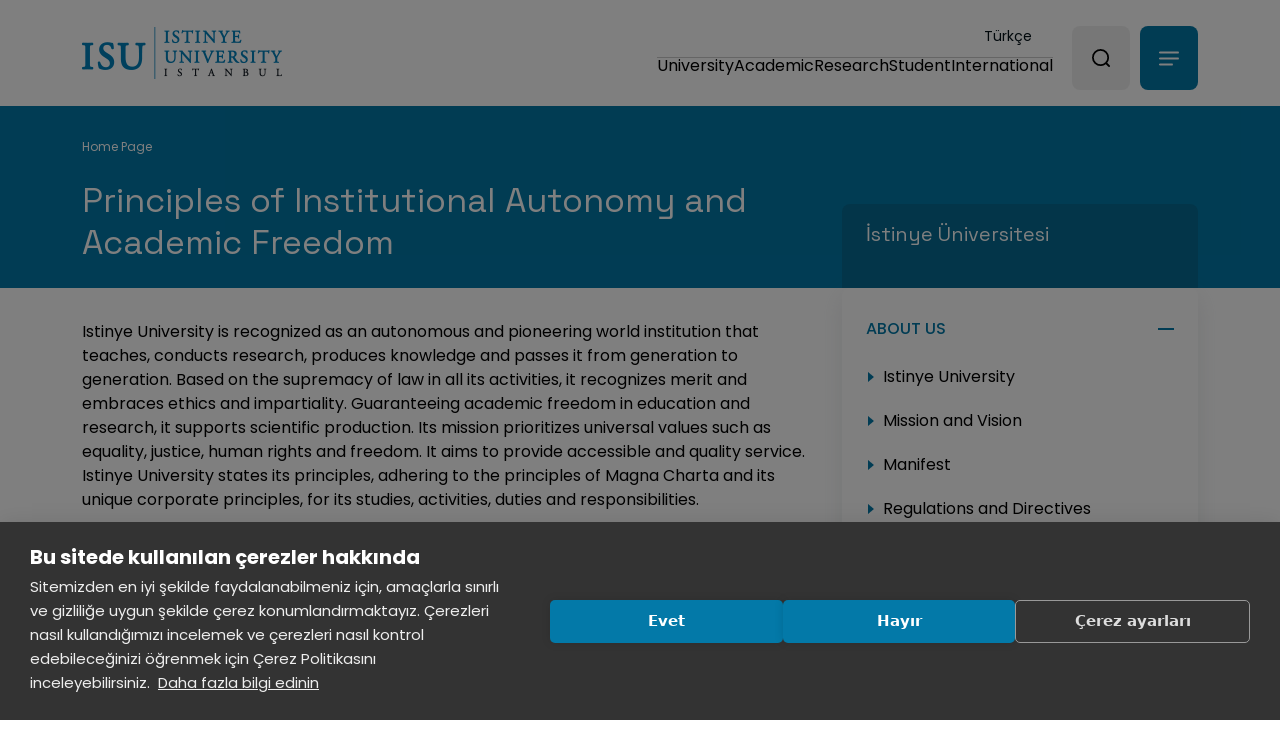

--- FILE ---
content_type: text/html; charset=UTF-8
request_url: https://www.istinye.edu.tr/en/university/principles-institutional-autonomy-and-academic-freedom
body_size: 16313
content:
<!DOCTYPE html>
<html lang="en" dir="ltr" prefix="og: https://ogp.me/ns#">
	<head>
		<meta charset="utf-8" />
<link rel="canonical" href="https://www.istinye.edu.tr/en/university/principles-institutional-autonomy-and-academic-freedom" />
<link rel="image_src" href="/themes/custom/istinye/logo.svg" />
<meta property="og:type" content="Temel Sayfa" />
<meta property="og:url" content="https://www.istinye.edu.tr/en/university/principles-institutional-autonomy-and-academic-freedom" />
<meta property="og:title" content="Principles of Institutional Autonomy and Academic Freedom" />
<meta property="og:image" content="https://www.istinye.edu.tr/sites/default/files/inline-images/logo_1_istinye.png" />
<meta property="og:image:url" content="https://www.istinye.edu.tr/sites/default/files/inline-images/logo_1_istinye.png" />
<meta property="og:image:secure_url" content="https://www.istinye.edu.tr/sites/default/files/inline-images/logo_1_istinye.png" />
<meta property="og:email" content="kurumsal.iletisim@istinye.edu.tr" />
<meta property="og:phone_number" content="0850 283 60 00" />
<meta name="twitter:site" content="@istinyeunivedu" />
<meta name="twitter:title" content="Principles of Institutional Autonomy and Academic Freedom" />
<meta name="twitter:image" content="https://www.istinye.edu.tr/sites/default/files/inline-images/logo_1_istinye.png" />
<meta name="MobileOptimized" content="width" />
<meta name="HandheldFriendly" content="true" />
<meta name="viewport" content="width=device-width, initial-scale=1.0" />
<link rel="icon" href="/themes/custom/istinye/favicon.ico" type="image/vnd.microsoft.icon" />
<link rel="alternate" hreflang="en" href="https://www.istinye.edu.tr/en/university/principles-institutional-autonomy-and-academic-freedom" />
<link rel="alternate" hreflang="tr" href="https://www.istinye.edu.tr/tr/universite/kurumsal-ozerklik-ve-akademik-ozgurluk-ilkeleri" />

			<link rel="shortcut icon" href="/themes/custom/istinye/favicon.ico" type="image/x-icon">
			<link rel="icon" type="image/png" sizes="96x96" href="/themes/custom/istinye/icons/favicon-96x96.png">
			<link rel="apple-touch-icon" sizes="180x180" href="/themes/custom/istinye/icons/apple-touch-icon.png">
			<link rel="icon" type="image/png" sizes="192x192" href="/themes/custom/istinye/icons/web-app-manifest-192x192.png">
			<link rel="icon" type="image/png" sizes="512x512" href="/themes/custom/istinye/icons/web-app-manifest-512x512.png">
			<link rel="manifest" href="/themes/custom/istinye/icons/site.webmanifest">
			<!-- Global site tag (gtag.js) - Google Analytics -->
			<script async src="https://www.googletagmanager.com/gtag/js?id=UA-74437648-1"></script>
			<script async src="https://www.googletagmanager.com/gtag/js?id=G-MR5LHCFWY9"></script>
			<script>
				window.dataLayer = window.dataLayer || [];
				function gtag() { dataLayer.push(arguments); }
				gtag('js', new Date());

				gtag('config', 'UA-74437648-1');
				gtag('config', 'G-MR5LHCFWY9');
			</script>

				<!-- Meta Pixel Code -->
				<script>
					!function(f,b,e,v,n,t,s)
					{if(f.fbq)return;n=f.fbq=function(){n.callMethod?
					n.callMethod.apply(n,arguments):n.queue.push(arguments)};
					if(!f._fbq)f._fbq=n;n.push=n;n.loaded=!0;n.version='2.0';
					n.queue=[];t=b.createElement(e);t.async=!0;
					t.src=v;s=b.getElementsByTagName(e)[0];
					s.parentNode.insertBefore(t,s)}(window, document,'script',
					'https://connect.facebook.net/en_US/fbevents.js');
					fbq('init', '2269589596726051');
					fbq('track', 'PageView');
				</script>
				<noscript><img height="1" width="1" style="display:none"
				src="https://www.facebook.com/tr?id=2269589596726051&ev=PageView&noscript=1"
				/></noscript>
				<!-- End Meta Pixel Code -->

				<!-- Start of HubSpot Embed Code -->
				<script type="text/javascript" id="hs-script-loader" async defer src="//js.hs-scripts.com/9404670.js"></script>
				<!-- End of HubSpot Embed Code -->

			<title>Principles of Institutional Autonomy and Academic Freedom | İstinye University</title>

<script type="application/ld+json">
{
  "@context": "https://schema.org",
  "@type": "CollegeOrUniversity",
  "name": "İstinye Üniversitesi",
  "url": "https://www.istinye.edu.tr/tr",
  "logo": "https://www.istinye.edu.tr/themes/custom/istinye/favicon.ico",
  "address": {
    "@type": "PostalAddress",
    "addressLocality": "İstanbul",
    "addressCountry": "TR"
  }
}
</script>

			<link rel="stylesheet" media="all" href="/sites/default/files/css/css_C3M9OvXkjj2tHI6eCUoHar2-szU_BXxbj3HQclKYAlg.css?delta=0&amp;language=en&amp;theme=istinye&amp;include=[base64]" />
<link rel="stylesheet" media="all" href="/sites/default/files/css/css_d987Aw9cLGNKWq9cTocBiLL7FYmP9d3NTNq_Njs17rA.css?delta=1&amp;language=en&amp;theme=istinye&amp;include=[base64]" />
<link rel="stylesheet" media="all" href="/sites/default/files/css/css_W0oZIjWI7A_fjUx2jIPUgB10zEq_XyUH_NdcBmsy62w.css?delta=2&amp;language=en&amp;theme=istinye&amp;include=[base64]" />

				<script src="/sites/default/files/js/js_2bwzuVgcWojxiDnxtnpRoY0KAOuMeVuCFPpcXI1QesU.js?scope=header&amp;delta=0&amp;language=en&amp;theme=istinye&amp;include=eJxtjFEKgzAQRC8UzJHCJFl1NWZld6Xt7euHxUILAzOPBwMz8sR9oeKicbFhPrLt4gE_ZiNXLiLtj3NMGzom0pBR1uRyZo9fOy0W6OmN-xqrHjvacGFgc-4vijOhngcfNIKW-UaulKHBHOMYV1SVVMnBLTwoj6JbvHqojCbTG2_YVkA"></script>
</head>
				<body>
															
					  <div class="dialog-off-canvas-main-canvas" data-off-canvas-main-canvas>
    




<header class="header-group w-100 py-1 py-lg-0">
	<div class="container">
		<div class="row align-items-center">
			<div class="col-5 col-lg-2">
									<div class="branding-wrap">  <div id="block-istinye-sitebranding">
  
    
        <a href="/en/" rel="home">
      <img src="https://www.istinye.edu.tr/sites/default/files/2025-06/isu-en.png" alt="İstinye University" />
    </a>
  
    
</div>
<noscript><noscript><iframe src="https://www.googletagmanager.com/ns.html?id=GTM-WS695PL"
height="0" width="0" style="display:none;visibility:hidden"></iframe></noscript></noscript>
</div>
							</div>
							<div class="col-7 col-lg-10 main-menu-wrap d-flex justify-content-end align-items-center">
					<div class="d-flex flex-column justify-content-end align-items-end me-4 me-xl-0">
						<div class="language-switcher-language-url" id="block-istinye-dildegistirici" role="navigation">
  
    
      <a href="/tr/universite/kurumsal-ozerklik-ve-akademik-ozgurluk-ilkeleri" class="language-link" hreflang="tr" data-drupal-link-system-path="node/8843">Türkçe</a>
                <ul class="mb-0 ps-0 ps-lg-10 ps-xl-20 me-xl-22 contact-menu"><li><a class="text-white lh-24 fs-17 contact-link" href="/contact">Contact</a></li></ul><style>
body:not(.page-universite-geneli) ul.contact-menu{
padding:0 !important;
}
</style>
      

</div>

						<div id="block-istinye-istinyedomainmenublock" class="menu--main navigation block-menu navbar-expand-lg navbar-light navbar">
<nav class="megamenu-head navbar navbar-default w-100 py-0">
  <div class="collapse navbar-collapse js-navbar-collapse justify-content-end">
      


              <ul class="nav navbar-nav gap-lg-10 gap-xxl-20 me-lg-10 me-xxl-18 align-items-end position-relative" >
                    
      <li class="dropdown lh-24 menu-item--expanded  menu-item--active-trail  " >
        <span>University</span>
                                <ul class="dropdown-menu">
                    
      <li class="dropdown lh-24    menu-level-1 fs-16" >
        <a href="/en/university/istinye-university" data-drupal-link-system-path="node/4737">Istinye University</a>
              </li>
                
      <li class="dropdown lh-24    menu-level-1 fs-16" >
        <a href="https://kalite.istinye.edu.tr/" target="_blank">Quality Assurance System</a>
              </li>
                
      <li class="dropdown lh-24    menu-level-1 fs-16" >
        <a href="/en/stratejik-donusum" data-drupal-link-system-path="node/14974">Strategic Transformation</a>
              </li>
                
      <li class="dropdown lh-24 menu-item--expanded  menu-item--active-trail menu-level-1 fs-16" >
        <span>Policies and Documents</span>
                                <ul class="dropdown-menu">
                    
      <li class="dropdown lh-24   menu-item--active-trail menu-level-2 " >
        <a href="/en/university/principles-institutional-autonomy-and-academic-freedom" data-drupal-link-system-path="node/8843" class="is-active" aria-current="page">Principles of Institutional Autonomy and Academic Freedom</a>
              </li>
                
      <li class="dropdown lh-24    menu-level-2 " >
        <a href="/en/university/institutionalization-and-sense-of-belonging-policy" data-drupal-link-system-path="node/8847">Institutionalization and Sense of Belonging Policy</a>
              </li>
                
      <li class="dropdown lh-24    menu-level-2 " >
        <a href="/en/university/support-unit-against-psychological-and-sexual-harassment" data-drupal-link-system-path="node/8848">Support Unit Against Psychological and Sexual Harassment</a>
              </li>
                
      <li class="dropdown lh-24    menu-level-2 " >
        <a href="https://www.istinye.edu.tr/sites/default/files/isu-gender-equality-plan.pdf" target="_blank">Gender Equality Plan</a>
              </li>
        </ul>
  
              </li>
                
      <li class="dropdown lh-24 menu-item--expanded   menu-level-1 fs-16" >
        <span>Social Contribution</span>
                                <ul class="dropdown-menu">
                    
      <li class="dropdown lh-24    menu-level-2 " >
        <a href="/en/university/our-policy" data-drupal-link-system-path="node/4774">Policy</a>
              </li>
                
      <li class="dropdown lh-24    menu-level-2 " >
        <a href="/en/node/9693" data-drupal-link-system-path="node/9693">Activities</a>
              </li>
                
      <li class="dropdown lh-24    menu-level-2 " >
        <a href="/en/node/9694" data-drupal-link-system-path="node/9694">Projects</a>
              </li>
        </ul>
  
              </li>
                
      <li class="dropdown lh-24 menu-item--expanded   menu-level-1 fs-16" >
        <span>Sustainability</span>
                                <ul class="dropdown-menu">
                    
      <li class="dropdown lh-24    menu-level-2 " >
        <a href="/en/ska" data-drupal-link-system-path="node/5341">Sustainability at ISU</a>
              </li>
                
      <li class="dropdown lh-24    menu-level-2 " >
        <a href="/en/node/5349" data-drupal-link-system-path="node/5349">Policies</a>
              </li>
        </ul>
  
              </li>
                
      <li class="dropdown lh-24 menu-item--expanded   menu-level-1 fs-16" >
        <span>Management</span>
                                <ul class="dropdown-menu">
                    
      <li class="dropdown lh-24    menu-level-2 " >
        <a href="/en/university/board-of-trustees" data-drupal-link-system-path="node/4748">Board of Trustees</a>
              </li>
                
      <li class="dropdown lh-24    menu-level-2 " >
        <a href="/en/university/rectorate" data-drupal-link-system-path="node/4749">Academic Management</a>
              </li>
                
      <li class="dropdown lh-24    menu-level-2 " >
        <a href="/en/university/administrative-management" data-drupal-link-system-path="node/4751">Administrative Management</a>
              </li>
        </ul>
  
              </li>
        </ul>
  
              </li>
                
      <li class="dropdown lh-24 menu-item--expanded    " >
        <span>Academic</span>
                                <ul class="dropdown-menu">
                    
      <li class="dropdown lh-24 menu-item--expanded   menu-level-1 fs-16" >
        <span>Academic Programs</span>
                                <ul class="dropdown-menu">
                    
      <li class="dropdown lh-24 menu-item--expanded   menu-level-2 " >
        <a href="/en/undergraduate" data-drupal-link-system-path="node/13421">Undergraduate</a>
                                <ul class="dropdown-menu">
                    
      <li class="dropdown lh-24    menu-level-3 " >
        <a href="/en/dhf" data-drupal-link-system-path="node/10066">Faculty of Dentistry</a>
              </li>
                
      <li class="dropdown lh-24    menu-level-3 " >
        <a href="/en/itbf" data-drupal-link-system-path="node/10113">Faculty of Humanities and Social Sciences</a>
              </li>
                
      <li class="dropdown lh-24    menu-level-3 " >
        <a href="/en/ecz" data-drupal-link-system-path="node/10107">Faculty of Pharmacy</a>
              </li>
                
      <li class="dropdown lh-24    menu-level-3 " >
        <a href="/en/gstm" data-drupal-link-system-path="node/10115">Faculty of Fine Arts, Design and Architecture</a>
              </li>
                
      <li class="dropdown lh-24    menu-level-3 " >
        <a href="/en/iisbf" data-drupal-link-system-path="node/10112">Faculty of Economics, Administrative and Social Sciences</a>
              </li>
                
      <li class="dropdown lh-24    menu-level-3 " >
        <a href="/en/if" data-drupal-link-system-path="node/10247">Faculty of Communication</a>
              </li>
                
      <li class="dropdown lh-24    menu-level-3 " >
        <a href="https://www.istinye.edu.tr/mdbf">Faculty of Engineering and Natural Sciences</a>
              </li>
                
      <li class="dropdown lh-24    menu-level-3 " >
        <a href="/en/sbf" data-drupal-link-system-path="node/10030">Faculty of Health Sciences</a>
              </li>
                
      <li class="dropdown lh-24    menu-level-3 " >
        <a href="/en/tip" data-drupal-link-system-path="node/9870">Faculty of Medicine</a>
              </li>
        </ul>
  
              </li>
                
      <li class="dropdown lh-24 menu-item--expanded   menu-level-2 " >
        <a href="/en/associate-short-cycle" data-drupal-link-system-path="node/13440">Associate Degree</a>
                                <ul class="dropdown-menu">
                    
      <li class="dropdown lh-24    menu-level-3 " >
        <a href="/en/myo" data-drupal-link-system-path="node/13464">Vocational School</a>
              </li>
                
      <li class="dropdown lh-24    menu-level-3 " >
        <a href="/en/shmyo" data-drupal-link-system-path="node/13465">Vocational School of Health Care Services</a>
              </li>
        </ul>
  
              </li>
                
      <li class="dropdown lh-24    menu-level-2 " >
        <a href="https://lisansustu.istinye.edu.tr/en">Postgraduate</a>
              </li>
                
      <li class="dropdown lh-24 menu-item--expanded   menu-level-2 " >
        <span>Departments Under the Rectorate</span>
                                <ul class="dropdown-menu">
                    
      <li class="dropdown lh-24    menu-level-3 " >
        <a href="https://yabancidiller.istinye.edu.tr/" target="_blank">Foreign Languages Department</a>
              </li>
                
      <li class="dropdown lh-24    menu-level-3 " >
        <a href="https://temelbilimler.istinye.edu.tr/" target="_blank">Department of Basic Sciences</a>
              </li>
        </ul>
  
              </li>
        </ul>
  
              </li>
                
      <li class="dropdown lh-24 menu-item--expanded   menu-level-1 fs-16" >
        <span>Education and Career</span>
                                <ul class="dropdown-menu">
                    
      <li class="dropdown lh-24    menu-level-2 " >
        <a href="https://erasmus.istinye.edu.tr/en/partner-universities" target="_blank">Exchange Programs (Erasmus)</a>
              </li>
        </ul>
  
              </li>
        </ul>
  
              </li>
                
      <li class="dropdown lh-24 menu-item--expanded    " >
        <span>Research</span>
                                <ul class="dropdown-menu">
                    
      <li class="dropdown lh-24    menu-level-1 fs-16" >
        <a href="/en/research" data-drupal-link-system-path="node/9917">Vice Rectorate</a>
              </li>
                
      <li class="dropdown lh-24    menu-level-1 fs-16" >
        <a href="/en/research-centers" data-drupal-link-system-path="node/5578">Research &amp; Development Centers</a>
              </li>
                
      <li class="dropdown lh-24    menu-level-1 fs-16" >
        <a href="https://www.istinye.edu.tr/tr/arastirma/tto">Technology Transfer Office (TTO)</a>
              </li>
                
      <li class="dropdown lh-24    menu-level-1 fs-16" >
        <a href="/en/node/10125" data-drupal-link-system-path="node/10125">Strategic Research &amp; Development</a>
              </li>
                
      <li class="dropdown lh-24    menu-level-1 fs-16" >
        <a href="https://kutuphane.istinye.edu.tr/" target="_blank">Library</a>
              </li>
        </ul>
  
              </li>
                
      <li class="dropdown lh-24 menu-item--expanded    " >
        <span>Student</span>
                                <ul class="dropdown-menu">
                    
      <li class="dropdown lh-24    menu-level-1 fs-16" >
        <a href="/en/node/5146" data-drupal-link-system-path="node/5146">New Student</a>
              </li>
                
      <li class="dropdown lh-24    menu-level-1 fs-16" >
        <a href="https://international.istinye.edu.tr/">International Student</a>
              </li>
                
      <li class="dropdown lh-24 menu-item--expanded   menu-level-1 fs-16" >
        <span>Student Affairs Office</span>
                                <ul class="dropdown-menu">
                    
      <li class="dropdown lh-24    menu-level-2 " >
        <a href="/en/student-registration" data-drupal-link-system-path="node/10452">Registration and Application</a>
              </li>
                
      <li class="dropdown lh-24    menu-level-2 " >
        <a href="/en/university/regulations-and-directives" data-drupal-link-system-path="node/9553">Regulations and Directives</a>
              </li>
                
      <li class="dropdown lh-24    menu-level-2 " >
        <a href="/en/student-registration/academic-calendar" data-drupal-link-system-path="node/4752">Academic Calendar</a>
              </li>
        </ul>
  
              </li>
                
      <li class="dropdown lh-24 menu-item--expanded   menu-level-1 fs-16" >
        <span>Life On Campus</span>
                                <ul class="dropdown-menu">
                    
      <li class="dropdown lh-24    menu-level-2 " >
        <a href="/en/sks" data-drupal-link-system-path="node/15086">Health Culture and Sport</a>
              </li>
                
      <li class="dropdown lh-24    menu-level-2 " >
        <a href="/en/sks/list-clubs" target="_blank" data-drupal-link-system-path="node/15109">Student Clubs</a>
              </li>
                
      <li class="dropdown lh-24    menu-level-2 " >
        <a href="/en/sks/forms" target="_blank" data-drupal-link-system-path="node/15092">Club Forms</a>
              </li>
                
      <li class="dropdown lh-24    menu-level-2 " >
        <a href="/en/sks/student-council" target="_blank" data-drupal-link-system-path="node/15100">Student Council</a>
              </li>
                
      <li class="dropdown lh-24    menu-level-2 " >
        <a href="/en/sks/sports-istinye" target="_blank" data-drupal-link-system-path="node/15101">Sport</a>
              </li>
                
      <li class="dropdown lh-24    menu-level-2 " >
        <a href="/en/sks/psychological-counseling-unit" target="_blank" data-drupal-link-system-path="node/15104">Psychological Counseling Unit</a>
              </li>
                
      <li class="dropdown lh-24    menu-level-2 " >
        <a href="/en/sks/barrier-free-student-unit" target="_blank" data-drupal-link-system-path="node/15089">Disability Support Unit</a>
              </li>
                
      <li class="dropdown lh-24    menu-level-2 " >
        <a href="https://kutuphane.istinye.edu.tr/">Library</a>
              </li>
                
      <li class="dropdown lh-24    menu-level-2 " >
        <a href="https://kys.istinye.edu.tr/" target="_blank">Complaint and Suggestion System</a>
              </li>
        </ul>
  
              </li>
                
      <li class="dropdown lh-24 menu-item--expanded   menu-level-1 fs-16" >
        <span>Graduate</span>
                                <ul class="dropdown-menu">
                    
      <li class="dropdown lh-24    menu-level-2 " >
        <a href="/en/alumni" target="_blank" data-drupal-link-system-path="node/4950">Istinye University Alumni Relations Office</a>
              </li>
                
      <li class="dropdown lh-24    menu-level-2 " >
        <a href="/en/node/9758" data-drupal-link-system-path="node/9758">ISU Network Platform</a>
              </li>
                
      <li class="dropdown lh-24    menu-level-2 " >
        <a href="http://kariyermerkezi.istinye.edu.tr/">Career Center</a>
              </li>
        </ul>
  
              </li>
                
      <li class="dropdown lh-24    menu-level-1 fs-16" >
        <a href="/en/kariyermerkezi" target="_blank" data-drupal-link-system-path="node/18334">Career Center</a>
              </li>
        </ul>
  
              </li>
                
      <li class="dropdown lh-24 menu-item--expanded    " >
        <span>International</span>
                                <ul class="dropdown-menu">
                    
      <li class="dropdown lh-24    menu-level-1 fs-16" >
        <a href="https://international.istinye.edu.tr/en/quotas-and-tuition-fees">Fees and Quotas</a>
              </li>
                
      <li class="dropdown lh-24    menu-level-1 fs-16" >
        <a href="https://international.istinye.edu.tr/en/application-criteria">Application Criteria</a>
              </li>
                
      <li class="dropdown lh-24    menu-level-1 fs-16" >
        <a href="https://erasmus.istinye.edu.tr" target="_blank">Erasmus+</a>
              </li>
        </ul>
  
              </li>
        </ul>
  


      </div>
</nav>
</div>

					</div>
						

<div class="me-2 custom-search-form">
    <form class="me-xl-0" method="GET" action="/">
    <p class="mb-0">
        <input name="keys" type="hidden">
        <button class="search-button bg-grey-15 px-17 py-18 rounded-1 border-0 position-relative" type="button" aria-label="Arama"></button>
    </p>
    </form>
</div>
<div class="search-modal position-absolute start-0 end-0 bg-white py-22 py-lg-30"  style="display: none;">
  <div class="container">
        <form class="position-relative ms-auto me-auto test border-bottom border-dark" action="/en/search/en-google" method="GET" autocomplete="off">
      <div class="js-form-wrapper form-wrapper position-relative d-flex justify-content-center pb-16">
        <span class="input-line position-relative"></span>
        <input class="form-search border-0 ps-3 w-100" placeholder="What were you looking for?" data-drupal-selector="edit-keys" id="search-edit-keys" maxlength="255" name="keys" size="30" type="search">
        <input class="js-form-submit bg-transparent border-0 form-submit search-btn position-relative" data-drupal-selector="edit-submit" id="search-edit-submit" name="op" type="submit" value="Search">
        <span class="button-icon position-relative pe-none"></span>
      </div>
    </form>
    <div class="pt-12 pt-lg-25 search-menu">
      <p class="fw-semibold lh-24 text-primary fs-17 mb-7">Suggested Searches</p>
      

              <ul class="navbar-nav d-md-grid justify-content-md-between" >
              <li class="lh-26 fs-10">
        <a href="/en/our-campuses" class="nav-link lh-24 fs-17 text-black" data-drupal-link-system-path="node/4875">Our campuses</a>
              </li>
        </ul>
  


    </div>

  </div>

</div>

						<div class="megamenu dropdown-wrapper position-relative d-inline-block">
							<button id="dropdownToggle" class="btn bg-primary icon-bars position-relative px-17 py-18 rounded-1 border-0 mega-btn" aria-label="Menüyü aç"></button>
						</div>
						  
  

<div id="dropdownMenu" class="dropdown-menu mega rounded-0" style="display: none;">
  <div class="pt-lg-16 pt-11 pb-11 megamenu-links pb-lg-14 container">
                <div class="domain-mobil d-lg-none">
  


              <ul class="nav navbar-nav gap-lg-10 gap-xxl-20 me-lg-10 me-xxl-18 align-items-end position-relative" >
                    
      <li class="dropdown lh-24 menu-item--expanded  menu-item--active-trail  " >
        <span>University</span>
                                <ul class="dropdown-menu">
                    
      <li class="dropdown lh-24    menu-level-1 fs-16" >
        <a href="/en/university/istinye-university" data-drupal-link-system-path="node/4737">Istinye University</a>
              </li>
                
      <li class="dropdown lh-24    menu-level-1 fs-16" >
        <a href="https://kalite.istinye.edu.tr/" target="_blank">Quality Assurance System</a>
              </li>
                
      <li class="dropdown lh-24    menu-level-1 fs-16" >
        <a href="/en/stratejik-donusum" data-drupal-link-system-path="node/14974">Strategic Transformation</a>
              </li>
                
      <li class="dropdown lh-24 menu-item--expanded  menu-item--active-trail menu-level-1 fs-16" >
        <span>Policies and Documents</span>
                                <ul class="dropdown-menu">
                    
      <li class="dropdown lh-24   menu-item--active-trail menu-level-2 " >
        <a href="/en/university/principles-institutional-autonomy-and-academic-freedom" data-drupal-link-system-path="node/8843" class="is-active" aria-current="page">Principles of Institutional Autonomy and Academic Freedom</a>
              </li>
                
      <li class="dropdown lh-24    menu-level-2 " >
        <a href="/en/university/institutionalization-and-sense-of-belonging-policy" data-drupal-link-system-path="node/8847">Institutionalization and Sense of Belonging Policy</a>
              </li>
                
      <li class="dropdown lh-24    menu-level-2 " >
        <a href="/en/university/support-unit-against-psychological-and-sexual-harassment" data-drupal-link-system-path="node/8848">Support Unit Against Psychological and Sexual Harassment</a>
              </li>
                
      <li class="dropdown lh-24    menu-level-2 " >
        <a href="https://www.istinye.edu.tr/sites/default/files/isu-gender-equality-plan.pdf" target="_blank">Gender Equality Plan</a>
              </li>
        </ul>
  
              </li>
                
      <li class="dropdown lh-24 menu-item--expanded   menu-level-1 fs-16" >
        <span>Social Contribution</span>
                                <ul class="dropdown-menu">
                    
      <li class="dropdown lh-24    menu-level-2 " >
        <a href="/en/university/our-policy" data-drupal-link-system-path="node/4774">Policy</a>
              </li>
                
      <li class="dropdown lh-24    menu-level-2 " >
        <a href="/en/node/9693" data-drupal-link-system-path="node/9693">Activities</a>
              </li>
                
      <li class="dropdown lh-24    menu-level-2 " >
        <a href="/en/node/9694" data-drupal-link-system-path="node/9694">Projects</a>
              </li>
        </ul>
  
              </li>
                
      <li class="dropdown lh-24 menu-item--expanded   menu-level-1 fs-16" >
        <span>Sustainability</span>
                                <ul class="dropdown-menu">
                    
      <li class="dropdown lh-24    menu-level-2 " >
        <a href="/en/ska" data-drupal-link-system-path="node/5341">Sustainability at ISU</a>
              </li>
                
      <li class="dropdown lh-24    menu-level-2 " >
        <a href="/en/node/5349" data-drupal-link-system-path="node/5349">Policies</a>
              </li>
        </ul>
  
              </li>
                
      <li class="dropdown lh-24 menu-item--expanded   menu-level-1 fs-16" >
        <span>Management</span>
                                <ul class="dropdown-menu">
                    
      <li class="dropdown lh-24    menu-level-2 " >
        <a href="/en/university/board-of-trustees" data-drupal-link-system-path="node/4748">Board of Trustees</a>
              </li>
                
      <li class="dropdown lh-24    menu-level-2 " >
        <a href="/en/university/rectorate" data-drupal-link-system-path="node/4749">Academic Management</a>
              </li>
                
      <li class="dropdown lh-24    menu-level-2 " >
        <a href="/en/university/administrative-management" data-drupal-link-system-path="node/4751">Administrative Management</a>
              </li>
        </ul>
  
              </li>
        </ul>
  
              </li>
                
      <li class="dropdown lh-24 menu-item--expanded    " >
        <span>Academic</span>
                                <ul class="dropdown-menu">
                    
      <li class="dropdown lh-24 menu-item--expanded   menu-level-1 fs-16" >
        <span>Academic Programs</span>
                                <ul class="dropdown-menu">
                    
      <li class="dropdown lh-24 menu-item--expanded   menu-level-2 " >
        <a href="/en/undergraduate" data-drupal-link-system-path="node/13421">Undergraduate</a>
                                <ul class="dropdown-menu">
                    
      <li class="dropdown lh-24    menu-level-3 " >
        <a href="/en/dhf" data-drupal-link-system-path="node/10066">Faculty of Dentistry</a>
              </li>
                
      <li class="dropdown lh-24    menu-level-3 " >
        <a href="/en/itbf" data-drupal-link-system-path="node/10113">Faculty of Humanities and Social Sciences</a>
              </li>
                
      <li class="dropdown lh-24    menu-level-3 " >
        <a href="/en/ecz" data-drupal-link-system-path="node/10107">Faculty of Pharmacy</a>
              </li>
                
      <li class="dropdown lh-24    menu-level-3 " >
        <a href="/en/gstm" data-drupal-link-system-path="node/10115">Faculty of Fine Arts, Design and Architecture</a>
              </li>
                
      <li class="dropdown lh-24    menu-level-3 " >
        <a href="/en/iisbf" data-drupal-link-system-path="node/10112">Faculty of Economics, Administrative and Social Sciences</a>
              </li>
                
      <li class="dropdown lh-24    menu-level-3 " >
        <a href="/en/if" data-drupal-link-system-path="node/10247">Faculty of Communication</a>
              </li>
                
      <li class="dropdown lh-24    menu-level-3 " >
        <a href="https://www.istinye.edu.tr/mdbf">Faculty of Engineering and Natural Sciences</a>
              </li>
                
      <li class="dropdown lh-24    menu-level-3 " >
        <a href="/en/sbf" data-drupal-link-system-path="node/10030">Faculty of Health Sciences</a>
              </li>
                
      <li class="dropdown lh-24    menu-level-3 " >
        <a href="/en/tip" data-drupal-link-system-path="node/9870">Faculty of Medicine</a>
              </li>
        </ul>
  
              </li>
                
      <li class="dropdown lh-24 menu-item--expanded   menu-level-2 " >
        <a href="/en/associate-short-cycle" data-drupal-link-system-path="node/13440">Associate Degree</a>
                                <ul class="dropdown-menu">
                    
      <li class="dropdown lh-24    menu-level-3 " >
        <a href="/en/myo" data-drupal-link-system-path="node/13464">Vocational School</a>
              </li>
                
      <li class="dropdown lh-24    menu-level-3 " >
        <a href="/en/shmyo" data-drupal-link-system-path="node/13465">Vocational School of Health Care Services</a>
              </li>
        </ul>
  
              </li>
                
      <li class="dropdown lh-24    menu-level-2 " >
        <a href="https://lisansustu.istinye.edu.tr/en">Postgraduate</a>
              </li>
                
      <li class="dropdown lh-24 menu-item--expanded   menu-level-2 " >
        <span>Departments Under the Rectorate</span>
                                <ul class="dropdown-menu">
                    
      <li class="dropdown lh-24    menu-level-3 " >
        <a href="https://yabancidiller.istinye.edu.tr/" target="_blank">Foreign Languages Department</a>
              </li>
                
      <li class="dropdown lh-24    menu-level-3 " >
        <a href="https://temelbilimler.istinye.edu.tr/" target="_blank">Department of Basic Sciences</a>
              </li>
        </ul>
  
              </li>
        </ul>
  
              </li>
                
      <li class="dropdown lh-24 menu-item--expanded   menu-level-1 fs-16" >
        <span>Education and Career</span>
                                <ul class="dropdown-menu">
                    
      <li class="dropdown lh-24    menu-level-2 " >
        <a href="https://erasmus.istinye.edu.tr/en/partner-universities" target="_blank">Exchange Programs (Erasmus)</a>
              </li>
        </ul>
  
              </li>
        </ul>
  
              </li>
                
      <li class="dropdown lh-24 menu-item--expanded    " >
        <span>Research</span>
                                <ul class="dropdown-menu">
                    
      <li class="dropdown lh-24    menu-level-1 fs-16" >
        <a href="/en/research" data-drupal-link-system-path="node/9917">Vice Rectorate</a>
              </li>
                
      <li class="dropdown lh-24    menu-level-1 fs-16" >
        <a href="/en/research-centers" data-drupal-link-system-path="node/5578">Research &amp; Development Centers</a>
              </li>
                
      <li class="dropdown lh-24    menu-level-1 fs-16" >
        <a href="https://www.istinye.edu.tr/tr/arastirma/tto">Technology Transfer Office (TTO)</a>
              </li>
                
      <li class="dropdown lh-24    menu-level-1 fs-16" >
        <a href="/en/node/10125" data-drupal-link-system-path="node/10125">Strategic Research &amp; Development</a>
              </li>
                
      <li class="dropdown lh-24    menu-level-1 fs-16" >
        <a href="https://kutuphane.istinye.edu.tr/" target="_blank">Library</a>
              </li>
        </ul>
  
              </li>
                
      <li class="dropdown lh-24 menu-item--expanded    " >
        <span>Student</span>
                                <ul class="dropdown-menu">
                    
      <li class="dropdown lh-24    menu-level-1 fs-16" >
        <a href="/en/node/5146" data-drupal-link-system-path="node/5146">New Student</a>
              </li>
                
      <li class="dropdown lh-24    menu-level-1 fs-16" >
        <a href="https://international.istinye.edu.tr/">International Student</a>
              </li>
                
      <li class="dropdown lh-24 menu-item--expanded   menu-level-1 fs-16" >
        <span>Student Affairs Office</span>
                                <ul class="dropdown-menu">
                    
      <li class="dropdown lh-24    menu-level-2 " >
        <a href="/en/student-registration" data-drupal-link-system-path="node/10452">Registration and Application</a>
              </li>
                
      <li class="dropdown lh-24    menu-level-2 " >
        <a href="/en/university/regulations-and-directives" data-drupal-link-system-path="node/9553">Regulations and Directives</a>
              </li>
                
      <li class="dropdown lh-24    menu-level-2 " >
        <a href="/en/student-registration/academic-calendar" data-drupal-link-system-path="node/4752">Academic Calendar</a>
              </li>
        </ul>
  
              </li>
                
      <li class="dropdown lh-24 menu-item--expanded   menu-level-1 fs-16" >
        <span>Life On Campus</span>
                                <ul class="dropdown-menu">
                    
      <li class="dropdown lh-24    menu-level-2 " >
        <a href="/en/sks" data-drupal-link-system-path="node/15086">Health Culture and Sport</a>
              </li>
                
      <li class="dropdown lh-24    menu-level-2 " >
        <a href="/en/sks/list-clubs" target="_blank" data-drupal-link-system-path="node/15109">Student Clubs</a>
              </li>
                
      <li class="dropdown lh-24    menu-level-2 " >
        <a href="/en/sks/forms" target="_blank" data-drupal-link-system-path="node/15092">Club Forms</a>
              </li>
                
      <li class="dropdown lh-24    menu-level-2 " >
        <a href="/en/sks/student-council" target="_blank" data-drupal-link-system-path="node/15100">Student Council</a>
              </li>
                
      <li class="dropdown lh-24    menu-level-2 " >
        <a href="/en/sks/sports-istinye" target="_blank" data-drupal-link-system-path="node/15101">Sport</a>
              </li>
                
      <li class="dropdown lh-24    menu-level-2 " >
        <a href="/en/sks/psychological-counseling-unit" target="_blank" data-drupal-link-system-path="node/15104">Psychological Counseling Unit</a>
              </li>
                
      <li class="dropdown lh-24    menu-level-2 " >
        <a href="/en/sks/barrier-free-student-unit" target="_blank" data-drupal-link-system-path="node/15089">Disability Support Unit</a>
              </li>
                
      <li class="dropdown lh-24    menu-level-2 " >
        <a href="https://kutuphane.istinye.edu.tr/">Library</a>
              </li>
                
      <li class="dropdown lh-24    menu-level-2 " >
        <a href="https://kys.istinye.edu.tr/" target="_blank">Complaint and Suggestion System</a>
              </li>
        </ul>
  
              </li>
                
      <li class="dropdown lh-24 menu-item--expanded   menu-level-1 fs-16" >
        <span>Graduate</span>
                                <ul class="dropdown-menu">
                    
      <li class="dropdown lh-24    menu-level-2 " >
        <a href="/en/alumni" target="_blank" data-drupal-link-system-path="node/4950">Istinye University Alumni Relations Office</a>
              </li>
                
      <li class="dropdown lh-24    menu-level-2 " >
        <a href="/en/node/9758" data-drupal-link-system-path="node/9758">ISU Network Platform</a>
              </li>
                
      <li class="dropdown lh-24    menu-level-2 " >
        <a href="http://kariyermerkezi.istinye.edu.tr/">Career Center</a>
              </li>
        </ul>
  
              </li>
                
      <li class="dropdown lh-24    menu-level-1 fs-16" >
        <a href="/en/kariyermerkezi" target="_blank" data-drupal-link-system-path="node/18334">Career Center</a>
              </li>
        </ul>
  
              </li>
                
      <li class="dropdown lh-24 menu-item--expanded    " >
        <span>International</span>
                                <ul class="dropdown-menu">
                    
      <li class="dropdown lh-24    menu-level-1 fs-16" >
        <a href="https://international.istinye.edu.tr/en/quotas-and-tuition-fees">Fees and Quotas</a>
              </li>
                
      <li class="dropdown lh-24    menu-level-1 fs-16" >
        <a href="https://international.istinye.edu.tr/en/application-criteria">Application Criteria</a>
              </li>
                
      <li class="dropdown lh-24    menu-level-1 fs-16" >
        <a href="https://erasmus.istinye.edu.tr" target="_blank">Erasmus+</a>
              </li>
        </ul>
  
              </li>
        </ul>
  


</div>

        <div class="menu-main-mega hide-on-mobile">
                                            <ul class="nav navbar-nav">
                                
            
            <li  class="nav-item menu-expanded menu-expanded-0 menu-active">
                              <span class="nav-link menu-toggle" role="button" aria-expanded="false">University</span>
              
                                                                    <ul class="sub-menu">
                                
            
            <li >
                                               <a href="/en/university/istinye-university" class="menu-item" data-drupal-link-system-path="node/4737">Istinye University</a>
                               
              
                          </li>
                      
            
            <li >
                                               <a href="https://kalite.istinye.edu.tr/" target="_blank" class="menu-item">Quality Assurance System</a>
                               
              
                          </li>
                      
            
            <li >
                                               <a href="/en/stratejik-donusum" class="menu-item" data-drupal-link-system-path="node/14974">Strategic Transformation</a>
                               
              
                          </li>
                      
            
            <li  class="menu-expanded menu-expanded-1 menu-active">
                                          <div class="d-flex justify-content-between w-100 gap-2 sub-item-link align-items-center align-items-lg-start">
                <span class="menu-item">Policies and Documents</span>
                  <i class="toggle-icon d-none d-lg-inline-block"></i>
                   </div>
                                 
              
                                                                    <ul class="sub-menu">
                                
            
            <li  class="menu-active">
                                               <a href="/en/university/principles-institutional-autonomy-and-academic-freedom" class="menu-item is-active" data-drupal-link-system-path="node/8843" aria-current="page">Principles of Institutional Autonomy and Academic Freedom</a>
                               
              
                          </li>
                      
            
            <li >
                                               <a href="/en/university/institutionalization-and-sense-of-belonging-policy" class="menu-item" data-drupal-link-system-path="node/8847">Institutionalization and Sense of Belonging Policy</a>
                               
              
                          </li>
                      
            
            <li >
                                               <a href="/en/university/support-unit-against-psychological-and-sexual-harassment" class="menu-item" data-drupal-link-system-path="node/8848">Support Unit Against Psychological and Sexual Harassment</a>
                               
              
                          </li>
                      
            
            <li >
                                               <a href="https://www.istinye.edu.tr/sites/default/files/isu-gender-equality-plan.pdf" target="_blank" class="menu-item">Gender Equality Plan</a>
                               
              
                          </li>
                    </ul>
              
                          </li>
                      
            
            <li  class="menu-expanded menu-expanded-1">
                                          <div class="d-flex justify-content-between w-100 gap-2 sub-item-link align-items-center align-items-lg-start">
                <span class="menu-item">Social Contribution</span>
                  <i class="toggle-icon d-none d-lg-inline-block"></i>
                   </div>
                                 
              
                                                                    <ul class="sub-menu">
                                
            
            <li >
                                               <a href="/en/university/our-policy" class="menu-item" data-drupal-link-system-path="node/4774">Policy</a>
                               
              
                          </li>
                      
            
            <li >
                                               <a href="/en/node/9693" class="menu-item" data-drupal-link-system-path="node/9693">Activities</a>
                               
              
                          </li>
                      
            
            <li >
                                               <a href="/en/node/9694" class="menu-item" data-drupal-link-system-path="node/9694">Projects</a>
                               
              
                          </li>
                    </ul>
              
                          </li>
                      
            
            <li  class="menu-expanded menu-expanded-1">
                                          <div class="d-flex justify-content-between w-100 gap-2 sub-item-link align-items-center align-items-lg-start">
                <span class="menu-item">Sustainability</span>
                  <i class="toggle-icon d-none d-lg-inline-block"></i>
                   </div>
                                 
              
                                                                    <ul class="sub-menu">
                                
            
            <li >
                                               <a href="/en/ska" class="menu-item" data-drupal-link-system-path="node/5341">Sustainability at ISU</a>
                               
              
                          </li>
                      
            
            <li >
                                               <a href="/en/node/5349" class="menu-item" data-drupal-link-system-path="node/5349">Policies</a>
                               
              
                          </li>
                    </ul>
              
                          </li>
                      
            
            <li  class="menu-expanded menu-expanded-1">
                                          <div class="d-flex justify-content-between w-100 gap-2 sub-item-link align-items-center align-items-lg-start">
                <span class="menu-item">Management</span>
                  <i class="toggle-icon d-none d-lg-inline-block"></i>
                   </div>
                                 
              
                                                                    <ul class="sub-menu">
                                
            
            <li >
                                               <a href="/en/university/board-of-trustees" class="menu-item" data-drupal-link-system-path="node/4748">Board of Trustees</a>
                               
              
                          </li>
                      
            
            <li >
                                               <a href="/en/university/rectorate" class="menu-item" data-drupal-link-system-path="node/4749">Academic Management</a>
                               
              
                          </li>
                      
            
            <li >
                                               <a href="/en/university/administrative-management" class="menu-item" data-drupal-link-system-path="node/4751">Administrative Management</a>
                               
              
                          </li>
                    </ul>
              
                          </li>
                    </ul>
              
                          </li>
                      
            
            <li  class="nav-item menu-expanded menu-expanded-0">
                              <span class="nav-link menu-toggle" role="button" aria-expanded="false">Academic</span>
              
                                                                    <ul class="sub-menu">
                                
            
            <li  class="menu-expanded menu-expanded-1">
                                          <div class="d-flex justify-content-between w-100 gap-2 sub-item-link align-items-center align-items-lg-start">
                <span class="menu-item">Academic Programs</span>
                  <i class="toggle-icon d-none d-lg-inline-block"></i>
                   </div>
                                 
              
                                                                    <ul class="sub-menu">
                                
            
            <li  class="menu-expanded menu-expanded-2">
                                          <div class="d-flex justify-content-between w-100 gap-2 sub-item-link align-items-center align-items-lg-start">
                <a href="/en/undergraduate" class="menu-item" data-drupal-link-system-path="node/13421">Undergraduate</a>
                  <i class="toggle-icon d-none d-lg-inline-block"></i>
                   </div>
                                 
              
                                                                    <ul class="sub-menu">
                                
            
            <li >
                                               <a href="/en/dhf" class="menu-item" data-drupal-link-system-path="node/10066">Faculty of Dentistry</a>
                               
              
                          </li>
                      
            
            <li >
                                               <a href="/en/itbf" class="menu-item" data-drupal-link-system-path="node/10113">Faculty of Humanities and Social Sciences</a>
                               
              
                          </li>
                      
            
            <li >
                                               <a href="/en/ecz" class="menu-item" data-drupal-link-system-path="node/10107">Faculty of Pharmacy</a>
                               
              
                          </li>
                      
            
            <li >
                                               <a href="/en/gstm" class="menu-item" data-drupal-link-system-path="node/10115">Faculty of Fine Arts, Design and Architecture</a>
                               
              
                          </li>
                      
            
            <li >
                                               <a href="/en/iisbf" class="menu-item" data-drupal-link-system-path="node/10112">Faculty of Economics, Administrative and Social Sciences</a>
                               
              
                          </li>
                      
            
            <li >
                                               <a href="/en/if" class="menu-item" data-drupal-link-system-path="node/10247">Faculty of Communication</a>
                               
              
                          </li>
                      
            
            <li >
                                               <a href="https://www.istinye.edu.tr/mdbf" class="menu-item">Faculty of Engineering and Natural Sciences</a>
                               
              
                          </li>
                      
            
            <li >
                                               <a href="/en/sbf" class="menu-item" data-drupal-link-system-path="node/10030">Faculty of Health Sciences</a>
                               
              
                          </li>
                      
            
            <li >
                                               <a href="/en/tip" class="menu-item" data-drupal-link-system-path="node/9870">Faculty of Medicine</a>
                               
              
                          </li>
                    </ul>
              
                          </li>
                      
            
            <li  class="menu-expanded menu-expanded-2">
                                          <div class="d-flex justify-content-between w-100 gap-2 sub-item-link align-items-center align-items-lg-start">
                <a href="/en/associate-short-cycle" class="menu-item" data-drupal-link-system-path="node/13440">Associate Degree</a>
                  <i class="toggle-icon d-none d-lg-inline-block"></i>
                   </div>
                                 
              
                                                                    <ul class="sub-menu">
                                
            
            <li >
                                               <a href="/en/myo" class="menu-item" data-drupal-link-system-path="node/13464">Vocational School</a>
                               
              
                          </li>
                      
            
            <li >
                                               <a href="/en/shmyo" class="menu-item" data-drupal-link-system-path="node/13465">Vocational School of Health Care Services</a>
                               
              
                          </li>
                    </ul>
              
                          </li>
                      
            
            <li >
                                               <a href="https://lisansustu.istinye.edu.tr/en" class="menu-item">Postgraduate</a>
                               
              
                          </li>
                      
            
            <li  class="menu-expanded menu-expanded-2">
                                          <div class="d-flex justify-content-between w-100 gap-2 sub-item-link align-items-center align-items-lg-start">
                <span class="menu-item">Departments Under the Rectorate</span>
                  <i class="toggle-icon d-none d-lg-inline-block"></i>
                   </div>
                                 
              
                                                                    <ul class="sub-menu">
                                
            
            <li >
                                               <a href="https://yabancidiller.istinye.edu.tr/" target="_blank" class="menu-item">Foreign Languages Department</a>
                               
              
                          </li>
                      
            
            <li >
                                               <a href="https://temelbilimler.istinye.edu.tr/" target="_blank" class="menu-item">Department of Basic Sciences</a>
                               
              
                          </li>
                    </ul>
              
                          </li>
                    </ul>
              
                          </li>
                      
            
            <li  class="menu-expanded menu-expanded-1">
                                          <div class="d-flex justify-content-between w-100 gap-2 sub-item-link align-items-center align-items-lg-start">
                <span class="menu-item">Education and Career</span>
                  <i class="toggle-icon d-none d-lg-inline-block"></i>
                   </div>
                                 
              
                                                                    <ul class="sub-menu">
                                
            
            <li >
                                               <a href="https://erasmus.istinye.edu.tr/en/partner-universities" target="_blank" class="menu-item">Exchange Programs (Erasmus)</a>
                               
              
                          </li>
                    </ul>
              
                          </li>
                    </ul>
              
                          </li>
                      
            
            <li  class="nav-item menu-expanded menu-expanded-0">
                              <span class="nav-link menu-toggle" role="button" aria-expanded="false">Research</span>
              
                                                                    <ul class="sub-menu">
                                
            
            <li >
                                               <a href="/en/research" class="menu-item" data-drupal-link-system-path="node/9917">Vice Rectorate</a>
                               
              
                          </li>
                      
            
            <li >
                                               <a href="/en/research-centers" class="menu-item" data-drupal-link-system-path="node/5578">Research &amp; Development Centers</a>
                               
              
                          </li>
                      
            
            <li >
                                               <a href="https://www.istinye.edu.tr/tr/arastirma/tto" class="menu-item">Technology Transfer Office (TTO)</a>
                               
              
                          </li>
                      
            
            <li >
                                               <a href="/en/node/10125" class="menu-item" data-drupal-link-system-path="node/10125">Strategic Research &amp; Development</a>
                               
              
                          </li>
                      
            
            <li >
                                               <a href="https://kutuphane.istinye.edu.tr/" target="_blank" class="menu-item">Library</a>
                               
              
                          </li>
                    </ul>
              
                          </li>
                      
            
            <li  class="nav-item menu-expanded menu-expanded-0">
                              <span class="nav-link menu-toggle" role="button" aria-expanded="false">Student</span>
              
                                                                    <ul class="sub-menu">
                                
            
            <li >
                                               <a href="/en/node/5146" class="menu-item" data-drupal-link-system-path="node/5146">New Student</a>
                               
              
                          </li>
                      
            
            <li >
                                               <a href="https://international.istinye.edu.tr/" class="menu-item">International Student</a>
                               
              
                          </li>
                      
            
            <li  class="menu-expanded menu-expanded-1">
                                          <div class="d-flex justify-content-between w-100 gap-2 sub-item-link align-items-center align-items-lg-start">
                <span class="menu-item">Student Affairs Office</span>
                  <i class="toggle-icon d-none d-lg-inline-block"></i>
                   </div>
                                 
              
                                                                    <ul class="sub-menu">
                                
            
            <li >
                                               <a href="/en/student-registration" class="menu-item" data-drupal-link-system-path="node/10452">Registration and Application</a>
                               
              
                          </li>
                      
            
            <li >
                                               <a href="/en/university/regulations-and-directives" class="menu-item" data-drupal-link-system-path="node/9553">Regulations and Directives</a>
                               
              
                          </li>
                      
            
            <li >
                                               <a href="/en/student-registration/academic-calendar" class="menu-item" data-drupal-link-system-path="node/4752">Academic Calendar</a>
                               
              
                          </li>
                    </ul>
              
                          </li>
                      
            
            <li  class="menu-expanded menu-expanded-1">
                                          <div class="d-flex justify-content-between w-100 gap-2 sub-item-link align-items-center align-items-lg-start">
                <span class="menu-item">Life On Campus</span>
                  <i class="toggle-icon d-none d-lg-inline-block"></i>
                   </div>
                                 
              
                                                                    <ul class="sub-menu">
                                
            
            <li >
                                               <a href="/en/sks" class="menu-item" data-drupal-link-system-path="node/15086">Health Culture and Sport</a>
                               
              
                          </li>
                      
            
            <li >
                                               <a href="/en/sks/list-clubs" target="_blank" class="menu-item" data-drupal-link-system-path="node/15109">Student Clubs</a>
                               
              
                          </li>
                      
            
            <li >
                                               <a href="/en/sks/forms" target="_blank" class="menu-item" data-drupal-link-system-path="node/15092">Club Forms</a>
                               
              
                          </li>
                      
            
            <li >
                                               <a href="/en/sks/student-council" target="_blank" class="menu-item" data-drupal-link-system-path="node/15100">Student Council</a>
                               
              
                          </li>
                      
            
            <li >
                                               <a href="/en/sks/sports-istinye" target="_blank" class="menu-item" data-drupal-link-system-path="node/15101">Sport</a>
                               
              
                          </li>
                      
            
            <li >
                                               <a href="/en/sks/psychological-counseling-unit" target="_blank" class="menu-item" data-drupal-link-system-path="node/15104">Psychological Counseling Unit</a>
                               
              
                          </li>
                      
            
            <li >
                                               <a href="/en/sks/barrier-free-student-unit" target="_blank" class="menu-item" data-drupal-link-system-path="node/15089">Disability Support Unit</a>
                               
              
                          </li>
                      
            
            <li >
                                               <a href="https://kutuphane.istinye.edu.tr/" class="menu-item">Library</a>
                               
              
                          </li>
                      
            
            <li >
                                               <a href="https://kys.istinye.edu.tr/" target="_blank" class="menu-item">Complaint and Suggestion System</a>
                               
              
                          </li>
                    </ul>
              
                          </li>
                      
            
            <li  class="menu-expanded menu-expanded-1">
                                          <div class="d-flex justify-content-between w-100 gap-2 sub-item-link align-items-center align-items-lg-start">
                <span class="menu-item">Graduate</span>
                  <i class="toggle-icon d-none d-lg-inline-block"></i>
                   </div>
                                 
              
                                                                    <ul class="sub-menu">
                                
            
            <li >
                                               <a href="/en/alumni" target="_blank" class="menu-item" data-drupal-link-system-path="node/4950">Istinye University Alumni Relations Office</a>
                               
              
                          </li>
                      
            
            <li >
                                               <a href="/en/node/9758" class="menu-item" data-drupal-link-system-path="node/9758">ISU Network Platform</a>
                               
              
                          </li>
                      
            
            <li >
                                               <a href="http://kariyermerkezi.istinye.edu.tr/" class="menu-item">Career Center</a>
                               
              
                          </li>
                    </ul>
              
                          </li>
                      
            
            <li >
                                               <a href="/en/kariyermerkezi" target="_blank" class="menu-item" data-drupal-link-system-path="node/18334">Career Center</a>
                               
              
                          </li>
                    </ul>
              
                          </li>
                      
            
            <li  class="nav-item menu-expanded menu-expanded-0">
                              <span class="nav-link menu-toggle" role="button" aria-expanded="false">International</span>
              
                                                                    <ul class="sub-menu">
                                
            
            <li >
                                               <a href="https://international.istinye.edu.tr/en/quotas-and-tuition-fees" class="menu-item">Fees and Quotas</a>
                               
              
                          </li>
                      
            
            <li >
                                               <a href="https://international.istinye.edu.tr/en/application-criteria" class="menu-item">Application Criteria</a>
                               
              
                          </li>
                      
            
            <li >
                                               <a href="https://erasmus.istinye.edu.tr" target="_blank" class="menu-item">Erasmus+</a>
                               
              
                          </li>
                    </ul>
              
                          </li>
                    </ul>
              
          </div>
  </div>
</div>
 

					
				</div>
					</div>
	</div>
  <div class="darken"></div>
</header>






<main class="basic-page">
	    
              <section class="hero-banner position-relative bg-primary pb-13">
          <div class="container">
            
  <nav role="navigation" style="--bs-breadcrumb-divider: '>';"  aria-label="breadcrumb" class="align-self-center pt-1">
    <h2 id="system-breadcrumb" class="visually-hidden">Breadcrumb</h2>
    <ol class="breadcrumb mb-0 py-3">
          <li class="breadcrumb-item fs-18 lh-1 lh-lg-24 py-3 py-lg-7 text-white">
                  <a href="/en" class="text-white fs-18">Home Page</a>
              </li>
        </ol>
  </nav>

            <h1 class="fs-5 lh-42 mb-0 position-relative text-white">Principles of Institutional Autonomy and Academic Freedom</h1>
          </div>
        </section>
          		<div class="page-content container pb-20 pt-18">
					<div class="row flex-lg-row-reverse">
      	<div class="sidebar-left col-12 col-lg-4 banner-right-img">
					  <nav aria-labelledby="block-istinye-university-2-menu" id="block-istinye-university-2" class="sidebar-menu block block-menu navigation menu--universite">
            
   <div class="node-title"><h2 class="visually-hidden" id="block-istinye-university-2-menu">
          İstinye Üniversitesi
       </h2></div>
  

        

              <ul custom_class="sidebar-menu">
    
                      <li class="menu-item menu-item--expanded menu-item--active-trail first-item">
                  <a href="#menu10"
            data-bs-toggle="collapse"
            data-bs-target="#menu10"
            aria-expanded="true">
            ABOUT US
            <div class="collapse-icon"></div>
          </a>
                                <ul  class="collapse show" id="menu10">
          
                      <li class="menu-item">
                  <a href="/en/university/istinye-university" data-drupal-link-system-path="node/4737">Istinye University</a>
              </li>
                      <li class="menu-item">
                  <a href="/en/university/mission-and-vision" data-drupal-link-system-path="node/5590">Mission and Vision</a>
              </li>
                      <li class="menu-item">
                  <a href="/en/university/manifest" data-drupal-link-system-path="node/4740">Manifest</a>
              </li>
                      <li class="menu-item">
                  <a href="/en/university/regulations-and-directives" data-drupal-link-system-path="node/9553">Regulations and Directives</a>
              </li>
                      <li class="menu-item">
                  <a href="/en/university/isu-with-numbers" data-drupal-link-system-path="node/4747">ISU with Numbers</a>
              </li>
                      <li class="menu-item">
                  <a href="https://kalite.istinye.edu.tr/" target="_blank">Principles and Policies</a>
              </li>
                      <li class="menu-item menu-item--active-trail">
                  <a href="/en/university/principles-institutional-autonomy-and-academic-freedom" data-drupal-link-system-path="node/8843" class="is-active" aria-current="page">Principles of Institutional Autonomy and Academic Freedom</a>
              </li>
                      <li class="menu-item">
                  <a href="/en/university/memberships" data-drupal-link-system-path="node/8914">International Memberships </a>
              </li>
                      <li class="menu-item">
                  <a href="/en/university/institutionalization-and-sense-of-belonging-policy" data-drupal-link-system-path="node/8847">Institutionalization and Sense of Belonging Policy</a>
              </li>
                      <li class="menu-item">
                  <a href="/en/university/support-unit-against-psychological-and-sexual-harassment" data-drupal-link-system-path="node/8848">Support Unit Against Psychological and Sexual Harassment</a>
              </li>
    
    </ul>
  
              </li>
                      <li class="menu-item menu-item--expanded">
                  <a href="#menu20"
            data-bs-toggle="collapse"
            data-bs-target="#menu20"
            aria-expanded="false">
            University Management
            <div class="collapse-icon"></div>
          </a>
                                <ul  class="collapse" id="menu20">
          
                      <li class="menu-item">
                  <a href="/en/university/board-of-trustees" data-drupal-link-system-path="node/4748">Board of Trustees</a>
              </li>
                      <li class="menu-item menu-item--expanded">
                  <a href="#menu21"
            data-bs-toggle="collapse"
            data-bs-target="#menu21"
            aria-expanded="false">
            Academic Management
            <div class="collapse-icon"></div>
          </a>
                                <ul  class="collapse" id="menu21">
          
                      <li class="menu-item">
                  <a href="/en/university/rectorate" data-drupal-link-system-path="node/4749">Rector</a>
              </li>
                      <li class="menu-item">
                  <a href="/en/university/vice-rectors" data-drupal-link-system-path="node/4767">Vice Rectors</a>
              </li>
                      <li class="menu-item">
                  <a href="/en/university/senate" data-drupal-link-system-path="node/4769">Senate</a>
              </li>
                      <li class="menu-item">
                  <a href="/en/university/board-of-directors" data-drupal-link-system-path="node/4770">Board of Directors</a>
              </li>
                      <li class="menu-item">
                  <a href="/en/university/coordinators" data-drupal-link-system-path="node/5323">Coordinators</a>
              </li>
    
    </ul>
  
              </li>
                      <li class="menu-item menu-item--expanded">
                  <a href="#menu31"
            data-bs-toggle="collapse"
            data-bs-target="#menu31"
            aria-expanded="false">
            Administrative Management
            <div class="collapse-icon"></div>
          </a>
                                <ul  class="collapse" id="menu31">
          
                      <li class="menu-item">
                  <a href="/en/university/administrative-management" data-drupal-link-system-path="node/4751">General Secretary</a>
              </li>
                      <li class="menu-item">
                  <a href="/en/university/administrative-units" data-drupal-link-system-path="node/4772">Administrative Units</a>
              </li>
    
    </ul>
  
              </li>
    
    </ul>
  
              </li>
                      <li class="menu-item menu-item--expanded">
                  <a href="#menu30"
            data-bs-toggle="collapse"
            data-bs-target="#menu30"
            aria-expanded="false">
            CONTRIBUTION TO SOCIETY
            <div class="collapse-icon"></div>
          </a>
                                <ul  class="collapse" id="menu30">
          
                      <li class="menu-item">
                  <a href="/en/university/our-policy" data-drupal-link-system-path="node/4774">Our Policy</a>
              </li>
                      <li class="menu-item">
                  <a href="/en/university/community-contribution-commission" data-drupal-link-system-path="node/4776">Community Contribution Commission</a>
              </li>
                      <li class="menu-item">
                  <a href="/en/university/social-responsibility-lessons" data-drupal-link-system-path="node/4775">Social Responsibility Lessons</a>
              </li>
                      <li class="menu-item">
                  <a href="/en/university/collaborations" data-drupal-link-system-path="node/4754">Collaborations</a>
              </li>
    
    </ul>
  
              </li>
    
    </ul>
  


  </nav>


				</div>
				<div class="main-content col-12 col-lg-8">
					  <div data-drupal-messages-fallback class="hidden"></div><div id="block-istinye-content">
  
    
      <div>

  
    

  
                                  <div class="paragraph paragraph--type--prg-standard prg_id--4778 paragraph--view-mode--default">
                      <p>Istinye University is recognized as an autonomous and pioneering world institution that teaches, conducts research, produces knowledge and passes it from generation to generation. Based on the supremacy of law in all its activities, it recognizes merit and embraces ethics and impartiality. Guaranteeing academic freedom in education and research, it supports scientific production. Its mission prioritizes universal values such as equality, justice, human rights and freedom. It aims to provide accessible and quality service. Istinye University states its principles, adhering to the principles of Magna Charta and its unique corporate principles, for its studies, activities, duties and responsibilities.</p>

<p><strong>Protection of fundamental rights and freedom</strong><br>
With its students, graduates, academic and administrative staff, Istinye University adopts a management approach intended to protect the fundamental rights and freedoms of all its members and the larger society and implements policies and practices accordingly. In its commitment to national and international organizations of which it is a member, Istinye University promotes human rights, justice, freedom, human dignity and solidarity and prioritizes uninterrupted fulfillment of its duties.</p>

<p><strong>Academic freedom</strong><br>
Istinye University believes that freedom in research and teaching is the foundation of universities, which has also been mentioned in the principles of Magna Charta. Istinye University is aware that universities are responsible for ensuring that this basic need is respected and recognizes that academic freedom guarantees quality in scientific production, research and education. For this, Istinye University and its stakeholders have taken steps to ensure academic autonomy and freedom within the institution.</p>

<p>Academic freedom is the ability of academics and researchers to determine their research topics, conduct their research without pressure or external agendas other than scientific criteria. Academic freedom encourages academics and researchers to discuss their research freely and critically with other researchers and students, to follow scientific developments at the international level, to share their research outputs with other researchers, students and the public by complying with universal ethical values and evidence.</p>

<p><strong>Ensuring Gender Equality</strong><br>
Istinye University commits to Gender Equality and holds all its units and stakeholders to this commitment. An example of this is the University’s Gender Equality Action Plan and its establishment of the Gender and Women's Studies Center (ISUGender) to carry out works implementing the plan.</p>

<p>In addition, Istinye University established its Psychological Harassment (Mobbing), Sexual Harassment and Sexual Assault Support Board under the unit directive of the same name. The support board’s activities have raised awareness of gender equality within the institution.</p>

<p><strong>Respect for Diversity and Difference</strong><br>
Istinye University respects the power of diversity. The University sees diversity both as wealth and as a part of its corporate culture.</p>

<p>Istinye University conducts studies and practices related to diversity and difference, accepting and respecting differences in language, religion, race, origin, gender and beliefs. The University supports differences, protects rights and provides equal opportunities.</p>

<p><strong>Responsibility and transparency</strong><br>
Responsibility is defined as the fulfillment of scientific, academic and administrative activities and the institutional and social duties of Istinye University stakeholders. Transparency is defined as full disclosure, implementation and monitoring of these activities. Istinye University aims to benefit society and the public, conducting its activities based on academic and social responsibility and social awareness. Its processes are carried out in accordance with these purposes.</p>

      

      </div>

                    


</div>

  </div>


				</div>
			</div>
			</div>
</main>



				<footer class="footer bg-indigo-blue text-white pt-25 pb-18">
						<div class="container">
				<div class="row">
					<div class="col-12 col-lg-3 text-center text-lg-start">
						            <div class="footer-right d-flex d-lg-none flex-column justify-content-center justify-content-lg-end align-items-center align-items-lg-end mb-22"><p class="mb-1"><a class="phone fs-7 text-white fw-normal" href="tel:08502836000">0850 283 60 00</a></p><p class="text-white fw-light fs-13 mb-14 font-monospace">info@istinye.edu.tr</p><div class="socials d-flex flex-column justify-content-center align-items-lg-end gap-5 pb-5"><div class="socials-phone d-flex flex-wrap row-gap-2 justify-content-center"><a class="icon-instagram ext position-relative" href="https://www.instagram.com/istinyeunivedu/" target="_blank" data-extlink rel="noopener noreferrer" title="(opens in a new window)">&nbsp;</a>&nbsp;<a class="icon-youtube ext position-relative" href="https://www.youtube.com/channel/UCKAAgnulCeQhsKtcr0JpwAQ" target="_blank" data-extlink rel="noopener noreferrer" title="(opens in a new window)">&nbsp;</a>&nbsp;<a class="icon-twitter ext position-relative" href="https://x.com/istinyeunivedu" target="_blank" data-extlink rel="noopener noreferrer" title="(opens in a new window)">&nbsp;</a>&nbsp;<a class="icon-facebook ext position-relative" href="https://www.facebook.com/istinyeuniversitesi/" target="_blank" data-extlink rel="noopener noreferrer" title="(opens in a new window)">&nbsp;</a>&nbsp;<a class="icon-linkedin ext position-relative" href="https://www.linkedin.com/company/istinye-%C3%BCniversitesi" target="_blank" data-extlink rel="noopener noreferrer" title="(opens in a new window)">&nbsp;</a></div><div class="mobile-app d-flex"><a class="icon-appstore ext position-relative" href="https://apps.apple.com/tr/app/i-stinye-%C3%BCniversitesi/id6745178344" target="_blank" data-extlink rel="noopener noreferrer" title="(opens in a new window)"><img src="/themes/custom/istinye/images/app_store_en.svg" width="152" height="51" loading="lazy"></a> <a class="icon-playstore ext position-relative" href="https://play.google.com/store/apps/details?id=com.sparklab.developer.istinyeuniversity" target="_blank" data-extlink rel="noopener noreferrer" title="(opens in a new window)"><img src="/themes/custom/istinye/images/google_play_en.svg" width="150" height="44" loading="lazy"></a></div></div></div><a href="/" target="_blank"><img src="/themes/custom/istinye/images/footer-logo-en.svg" data-entity-type="file" alt="ISU" width="279" height="69" loading="lazy"></a>
      

					</div>
					<div class="col-12 col-lg-6">
						  <nav aria-labelledby="block-istinye-dipnot-menu" id="block-istinye-dipnot" class="block block-menu navigation menu--footer">
            
   <div class="node-title"><h2 class="visually-hidden" id="block-istinye-dipnot-menu">
          Dipnot
       </h2></div>
  

        
              <ul class="footer-menu d-sm-grid fs-17 ps-0 pt-22 pt-lg-0" >
              <li class="position-relative lh-27 pb-3 mx-0 mx-sm-auto mx-lg-0">
        <a href="">STUDENT</a>
                 <div class="footer-links">              <ul class="pt-7 ps-0">
              <li class="position-relative lh-27 pb-3 mx-0 mx-sm-auto mx-lg-0">
        <a href="/en/student-registration/academic-calendar" data-drupal-link-system-path="node/4752">Academic Calendar</a>
              </li>
          <li class="position-relative lh-27 pb-3 mx-0 mx-sm-auto mx-lg-0">
        <a href="/en/node/4756" data-drupal-link-system-path="node/4756">Shuttle Hours</a>
              </li>
          <li class="position-relative lh-27 pb-3 mx-0 mx-sm-auto mx-lg-0">
        <a href="/en/announcements" data-drupal-link-system-path="node/9871">Announcements</a>
              </li>
          <li class="position-relative lh-27 pb-3 mx-0 mx-sm-auto mx-lg-0">
        <a href="https://ois.istinye.edu.tr/" target="_blank">Student Information</a>
              </li>
        </ul>
  </div>
              </li>
          <li class="position-relative lh-27 pb-3 mx-0 mx-sm-auto mx-lg-0">
        <a href="">PROSPECTIVE STUDENTS</a>
                 <div class="footer-links">              <ul class="pt-7 ps-0">
              <li class="position-relative lh-27 pb-3 mx-0 mx-sm-auto mx-lg-0">
        <a href="https://aday.istinye.edu.tr/taban-puan-ve-ucretler" target="_blank">Associate Degree</a>
              </li>
          <li class="position-relative lh-27 pb-3 mx-0 mx-sm-auto mx-lg-0">
        <a href="https://aday.istinye.edu.tr/taban-puan-ve-ucretler">Undergraduate</a>
              </li>
          <li class="position-relative lh-27 pb-3 mx-0 mx-sm-auto mx-lg-0">
        <a href="https://lisansustu.istinye.edu.tr/en/programs" target="_blank">Graduate Programs</a>
              </li>
          <li class="position-relative lh-27 pb-3 mx-0 mx-sm-auto mx-lg-0">
        <a href="https://sem.istinye.edu.tr/" target="_blank">Continuous Education</a>
              </li>
        </ul>
  </div>
              </li>
          <li class="position-relative lh-27 pb-3 mx-0 mx-sm-auto mx-lg-0">
        <a href="">ISTINYE</a>
                 <div class="footer-links">              <ul class="pt-7 ps-0">
              <li class="position-relative lh-27 pb-3 mx-0 mx-sm-auto mx-lg-0">
        <a href="/en/contact/press-kit" data-drupal-link-system-path="node/4759">Press Kit</a>
              </li>
          <li class="position-relative lh-27 pb-3 mx-0 mx-sm-auto mx-lg-0">
        <a href="https://post.istinye.edu.tr/">Istinye Post</a>
              </li>
          <li class="position-relative lh-27 pb-3 mx-0 mx-sm-auto mx-lg-0">
        <a href="/en/contact" data-drupal-link-system-path="node/14583">Our campuses</a>
              </li>
        </ul>
  </div>
              </li>
        </ul>
  


  </nav>


					</div>
					<div class="col-12 col-lg-3">
						            <div class="footer-right d-none d-lg-flex flex-column justify-content-center justify-content-lg-end align-items-center align-items-lg-end"><p class="mb-1"><a class="phone fs-7 text-white fw-normal" href="tel:08502836000">0850 283 60 00</a></p><p class="text-white fw-light fs-13 mb-14 font-space"><a class="text-white" href="mailto:info@istinye.edu.tr">info@istinye.edu.tr</a></p><div class="socials d-flex flex-column justify-content-center align-items-lg-end gap-5 pb-lg-5"><div class="socials-phone d-flex flex-wrap row-gap-2 justify-content-center"><a class="icon-instagram ext position-relative" href="https://www.instagram.com/istinyeunivedu/" target="_blank" data-extlink rel="noopener noreferrer" title="(opens in a new window)">&nbsp;</a>&nbsp;<a class="icon-youtube ext position-relative" href="https://www.youtube.com/channel/UCKAAgnulCeQhsKtcr0JpwAQ" target="_blank" data-extlink rel="noopener noreferrer" title="(opens in a new window)">&nbsp;</a>&nbsp;<a class="icon-twitter ext position-relative" href="https://x.com/istinyeunivedu" target="_blank" data-extlink rel="noopener noreferrer" title="(opens in a new window)">&nbsp;</a>&nbsp;<a class="icon-facebook ext position-relative" href="https://www.facebook.com/istinyeunivedu" target="_blank" data-extlink rel="noopener noreferrer" title="(opens in a new window)">&nbsp;</a>&nbsp;<a class="icon-linkedin ext position-relative" href="https://www.linkedin.com/company/istinye-%C3%BCniversitesi" target="_blank" data-extlink rel="noopener noreferrer" title="(opens in a new window)">&nbsp;</a></div><div class="mobile-app d-flex"><a class="icon-appstore ext position-relative" href="https://apps.apple.com/tr/app/i-stinye-%C3%BCniversitesi/id6745178344" target="_blank" data-extlink rel="noopener noreferrer" title="(opens in a new window)"><img src="/themes/custom/istinye/images/app_store_en.svg" alt="app_store" width="152" height="51" loading="lazy"></a> <a class="icon-playstore ext position-relative" href="https://play.google.com/store/apps/details?id=com.sparklab.developer.istinyeuniversity" target="_blank" data-extlink rel="noopener noreferrer" title="(opens in a new window)"><img src="/themes/custom/istinye/images/google_play_en.svg" alt="google_play" width="150" height="44" loading="lazy"></a></div></div></div>
      

					</div>
				</div>
				            <div class="footer-logos d-flex flex-column-reverse flex-column flex-lg-row justify-content-between align-items-center pt-18 pt-lg-0"><p class="fs-17 mb-0 fw-light">© All rights reserved, İstinye University.</p><ul class="ps-0 mb-lg-0 d-flex align-items-center gap-10 mb-8"><li><a href="https://www.mlpcare.com/?ref=istinye" target="_blank"><img src="/themes/custom/istinye/images/mlp_care.png" data-entity-type="file" alt="MLPCARE" width="113" height="38" loading="lazy"></a></li><li style="height:24px;width:164px;"><a href="https://www.medicalpark.com.tr/?ref=istinye" target="_blank"><img src="/sites/default/files/inline-images/medicalpark_white_loog.png" data-entity-uuid="b1c100eb-3a84-499e-b21e-e4df38874cea" data-entity-type="file" alt="istinye medicalPark" width="164" height="24" loading="lazy"></a></li><li><a href="https://www.livhospital.com/?ref=istinye" target="_blank"><img src="/themes/custom/istinye/images/w_hospital.png" data-entity-type="file" alt="W Hospital" width="146" height="56" loading="lazy"></a></li></ul></div>
      

			</div>
		</footer>


  </div>

					
					<script type="application/json" data-drupal-selector="drupal-settings-json">{"path":{"baseUrl":"\/","pathPrefix":"en\/","currentPath":"node\/8843","currentPathIsAdmin":false,"isFront":false,"currentLanguage":"en"},"pluralDelimiter":"\u0003","suppressDeprecationErrors":true,"ajaxPageState":{"libraries":"[base64]","theme":"istinye","theme_token":null},"ajaxTrustedUrl":[],"back_to_top":{"back_to_top_button_trigger":100,"back_to_top_speed":1200,"back_to_top_prevent_on_mobile":true,"back_to_top_prevent_in_admin":false,"back_to_top_button_type":"image","back_to_top_button_text":"Back to top"},"webform":{"dialog":{"options":{"narrow":{"title":"Narrow","width":600},"normal":{"title":"Normal","width":800},"wide":{"title":"Wide","width":1000}},"entity_type":"node","entity_id":"8843"}},"data":{"extlink":{"extTarget":true,"extTargetAppendNewWindowDisplay":true,"extTargetAppendNewWindowLabel":"(opens in a new window)","extTargetNoOverride":false,"extNofollow":false,"extTitleNoOverride":false,"extNoreferrer":true,"extFollowNoOverride":true,"extClass":"0","extLabel":"(link is external)","extImgClass":false,"extSubdomains":false,"extExclude":"","extInclude":"","extCssExclude":".page-node-479","extCssInclude":"","extCssExplicit":"","extAlert":false,"extAlertText":"This link will take you to an external web site. We are not responsible for their content.","extHideIcons":false,"mailtoClass":"0","telClass":"0","mailtoLabel":"(link sends email)","telLabel":"(link is a phone number)","extUseFontAwesome":false,"extIconPlacement":"append","extPreventOrphan":false,"extFaLinkClasses":"fa fa-external-link","extFaMailtoClasses":"fa fa-envelope-o","extAdditionalLinkClasses":"","extAdditionalMailtoClasses":"","extAdditionalTelClasses":"","extFaTelClasses":"fa fa-phone","allowedDomains":[],"extExcludeNoreferrer":""}},"user":{"uid":0,"permissionsHash":"2c5e0ac5bb52d824b736dce88bed47583d5d230f50f48c1437d92e197c6a0d8d"}}</script>
<script src="/core/assets/vendor/jquery/jquery.min.js?v=4.0.0-rc.1"></script>
<script src="/sites/default/files/js/js_iWWa-cjiKoXUTzq4rVhajMjEXj32ZqEsRoz6X6MSCJc.js?scope=footer&amp;delta=1&amp;language=en&amp;theme=istinye&amp;include=eJxtjFEKgzAQRC8UzJHCJFl1NWZld6Xt7euHxUILAzOPBwMz8sR9oeKicbFhPrLt4gE_ZiNXLiLtj3NMGzom0pBR1uRyZo9fOy0W6OmN-xqrHjvacGFgc-4vijOhngcfNIKW-UaulKHBHOMYV1SVVMnBLTwoj6JbvHqojCbTG2_YVkA"></script>
<script src="/sites/default/files/asset_injector/js/hubspot-9374529c9ab66ad8f35ea3471fc71926.js?t9it01"></script>
<script src="/sites/default/files/js/js_ST7hr6t_7mnw3acCjUxd7ZgcvR58t8jEV5mxcB6ZkWU.js?scope=footer&amp;delta=3&amp;language=en&amp;theme=istinye&amp;include=eJxtjFEKgzAQRC8UzJHCJFl1NWZld6Xt7euHxUILAzOPBwMz8sR9oeKicbFhPrLt4gE_ZiNXLiLtj3NMGzom0pBR1uRyZo9fOy0W6OmN-xqrHjvacGFgc-4vijOhngcfNIKW-UaulKHBHOMYV1SVVMnBLTwoj6JbvHqojCbTG2_YVkA"></script>


						<script src="https://ajax.googleapis.com/ajax/libs/webfont/1.6.26/webfont.js"></script>
						<script>
							WebFont.load({
								google: {
								families: ['Poppins:ital,wght@0,100;0,200;0,300;0,400;0,500;0,600;0,700;0,800;0,900;1,100;1,200;1,300;1,400;1,500;1,600;1,700;1,800;1,900', 'Space Grotesk:wght@100;200;300;400;500;600;700']
								}
								});
						</script>

					</body>
				</html>


--- FILE ---
content_type: text/css
request_url: https://www.istinye.edu.tr/sites/default/files/css/css_d987Aw9cLGNKWq9cTocBiLL7FYmP9d3NTNq_Njs17rA.css?delta=1&language=en&theme=istinye&include=eJxtj-FuwyAMhF8IJY-EHLgkbgkg20xNn36sW5NMm-Qfvo8zpyNVmOd8Q7AiY1AdImZqqcONFjj6a0Dkvnq1PXFe_nOkspTYnsgJbqJw91b61PGyew4lu1AEY5RWKQ10o8cvEJn6R98oF9ko8RMOD-ux97fpRzpW47yjRyiugoOvXz0OpMMkoBikbdOVNuPExtADzqUY5JBrv7pIBUlYT8kRE53PxpbO1Jb5A6Js8AsyErtKQotQXfXd5CRDy7VNiXVFdGo0z-OdohQfYcTJ6a6G7VX1Eyp4r5g
body_size: 137290
content:
/* @license MIT https://github.com/necolas/normalize.css/blob/8.0.1/LICENSE.md */
html{line-height:1.15;-webkit-text-size-adjust:100%;}body{margin:0;}main{display:block;}h1{font-size:2em;margin:0.67em 0;}hr{box-sizing:content-box;height:0;overflow:visible;}pre{font-family:monospace,monospace;font-size:1em;}a{background-color:transparent;}abbr[title]{border-bottom:none;text-decoration:underline;text-decoration:underline dotted;}b,strong{font-weight:bolder;}code,kbd,samp{font-family:monospace,monospace;font-size:1em;}small{font-size:80%;}sub,sup{font-size:75%;line-height:0;position:relative;vertical-align:baseline;}sub{bottom:-0.25em;}sup{top:-0.5em;}img{border-style:none;}button,input,optgroup,select,textarea{font-family:inherit;font-size:100%;line-height:1.15;margin:0;}button,input{overflow:visible;}button,select{text-transform:none;}button,[type="button"],[type="reset"],[type="submit"]{-webkit-appearance:button;}button::-moz-focus-inner,[type="button"]::-moz-focus-inner,[type="reset"]::-moz-focus-inner,[type="submit"]::-moz-focus-inner{border-style:none;padding:0;}button:-moz-focusring,[type="button"]:-moz-focusring,[type="reset"]:-moz-focusring,[type="submit"]:-moz-focusring{outline:1px dotted ButtonText;}fieldset{padding:0.35em 0.75em 0.625em;}legend{box-sizing:border-box;color:inherit;display:table;max-width:100%;padding:0;white-space:normal;}progress{vertical-align:baseline;}textarea{overflow:auto;}[type="checkbox"],[type="radio"]{box-sizing:border-box;padding:0;}[type="number"]::-webkit-inner-spin-button,[type="number"]::-webkit-outer-spin-button{height:auto;}[type="search"]{-webkit-appearance:textfield;outline-offset:-2px;}[type="search"]::-webkit-search-decoration{-webkit-appearance:none;}::-webkit-file-upload-button{-webkit-appearance:button;font:inherit;}details{display:block;}summary{display:list-item;}template{display:none;}[hidden]{display:none;}
/* @license GPL-2.0-or-later https://www.drupal.org/licensing/faq */
.btn{--bs-btn-padding-x:20px;--bs-btn-padding-y:14px;--bs-btn-font-family:;--bs-btn-font-size:1rem;--bs-btn-font-weight:400;--bs-btn-line-height:1.5;--bs-btn-color:var(--bs-body-color);--bs-btn-bg:transparent;--bs-btn-border-width:var(--bs-border-width);--bs-btn-border-color:transparent;--bs-btn-border-radius:var(--bs-border-radius);--bs-btn-hover-border-color:transparent;--bs-btn-box-shadow:inset 0 1px 0 rgba(255,255,255,0.15),0 1px 1px rgba(0,0,0,0.075);--bs-btn-disabled-opacity:0.65;--bs-btn-focus-box-shadow:0 0 0 0.25rem rgba(var(--bs-btn-focus-shadow-rgb),.5);display:inline-block;padding:var(--bs-btn-padding-y) var(--bs-btn-padding-x);font-family:var(--bs-btn-font-family);font-size:var(--bs-btn-font-size);font-weight:var(--bs-btn-font-weight);line-height:var(--bs-btn-line-height);color:var(--bs-btn-color);text-align:center;vertical-align:middle;cursor:pointer;user-select:none;border:var(--bs-btn-border-width) solid var(--bs-btn-border-color);border-radius:var(--bs-btn-border-radius);background-color:var(--bs-btn-bg);transition:color 0.15s ease-in-out,background-color 0.15s ease-in-out,border-color 0.15s ease-in-out,box-shadow 0.15s ease-in-out;}@media (prefers-reduced-motion:reduce){.btn{transition:none;}}.btn:hover{color:var(--bs-btn-hover-color);background-color:var(--bs-btn-hover-bg);border-color:var(--bs-btn-hover-border-color);}.btn-check + .btn:hover{color:var(--bs-btn-color);background-color:var(--bs-btn-bg);border-color:var(--bs-btn-border-color);}.btn:focus-visible{color:var(--bs-btn-hover-color);background-color:var(--bs-btn-hover-bg);border-color:var(--bs-btn-hover-border-color);outline:0;box-shadow:var(--bs-btn-focus-box-shadow);}.btn-check:focus-visible + .btn{border-color:var(--bs-btn-hover-border-color);outline:0;box-shadow:var(--bs-btn-focus-box-shadow);}.btn-check:checked + .btn,:not(.btn-check) + .btn:active,.btn:first-child:active,.btn.active,.btn.show{color:var(--bs-btn-active-color);background-color:var(--bs-btn-active-bg);border-color:var(--bs-btn-active-border-color);}.btn-check:checked + .btn:focus-visible,:not(.btn-check) + .btn:active:focus-visible,.btn:first-child:active:focus-visible,.btn.active:focus-visible,.btn.show:focus-visible{box-shadow:var(--bs-btn-focus-box-shadow);}.btn-check:checked:focus-visible + .btn{box-shadow:var(--bs-btn-focus-box-shadow);}.btn:disabled,.btn.disabled,fieldset:disabled .btn{color:var(--bs-btn-disabled-color);pointer-events:none;background-color:var(--bs-btn-disabled-bg);border-color:var(--bs-btn-disabled-border-color);opacity:var(--bs-btn-disabled-opacity);}.btn-primary{--bs-btn-color:#fff;--bs-btn-bg:#0d6efd;--bs-btn-border-color:#0d6efd;--bs-btn-hover-color:#fff;--bs-btn-hover-bg:#0b5ed7;--bs-btn-hover-border-color:#0a58ca;--bs-btn-focus-shadow-rgb:49,132,253;--bs-btn-active-color:#fff;--bs-btn-active-bg:#0a58ca;--bs-btn-active-border-color:#0a53be;--bs-btn-active-shadow:inset 0 3px 5px rgba(0,0,0,0.125);--bs-btn-disabled-color:#fff;--bs-btn-disabled-bg:#0d6efd;--bs-btn-disabled-border-color:#0d6efd;}.btn-secondary{--bs-btn-color:#fff;--bs-btn-bg:#6c757d;--bs-btn-border-color:#6c757d;--bs-btn-hover-color:#fff;--bs-btn-hover-bg:#5c636a;--bs-btn-hover-border-color:#565e64;--bs-btn-focus-shadow-rgb:130,138,145;--bs-btn-active-color:#fff;--bs-btn-active-bg:#565e64;--bs-btn-active-border-color:#51585e;--bs-btn-active-shadow:inset 0 3px 5px rgba(0,0,0,0.125);--bs-btn-disabled-color:#fff;--bs-btn-disabled-bg:#6c757d;--bs-btn-disabled-border-color:#6c757d;}.btn-success{--bs-btn-color:#fff;--bs-btn-bg:#198754;--bs-btn-border-color:#198754;--bs-btn-hover-color:#fff;--bs-btn-hover-bg:#157347;--bs-btn-hover-border-color:#146c43;--bs-btn-focus-shadow-rgb:60,153,110;--bs-btn-active-color:#fff;--bs-btn-active-bg:#146c43;--bs-btn-active-border-color:#13653f;--bs-btn-active-shadow:inset 0 3px 5px rgba(0,0,0,0.125);--bs-btn-disabled-color:#fff;--bs-btn-disabled-bg:#198754;--bs-btn-disabled-border-color:#198754;}.btn-info{--bs-btn-color:#000;--bs-btn-bg:#0dcaf0;--bs-btn-border-color:#0dcaf0;--bs-btn-hover-color:#000;--bs-btn-hover-bg:#31d2f2;--bs-btn-hover-border-color:#25cff2;--bs-btn-focus-shadow-rgb:11,172,204;--bs-btn-active-color:#000;--bs-btn-active-bg:#3dd5f3;--bs-btn-active-border-color:#25cff2;--bs-btn-active-shadow:inset 0 3px 5px rgba(0,0,0,0.125);--bs-btn-disabled-color:#000;--bs-btn-disabled-bg:#0dcaf0;--bs-btn-disabled-border-color:#0dcaf0;}.btn-warning{--bs-btn-color:#000;--bs-btn-bg:#ffc107;--bs-btn-border-color:#ffc107;--bs-btn-hover-color:#000;--bs-btn-hover-bg:#ffca2c;--bs-btn-hover-border-color:#ffc720;--bs-btn-focus-shadow-rgb:217,164,6;--bs-btn-active-color:#000;--bs-btn-active-bg:#ffcd39;--bs-btn-active-border-color:#ffc720;--bs-btn-active-shadow:inset 0 3px 5px rgba(0,0,0,0.125);--bs-btn-disabled-color:#000;--bs-btn-disabled-bg:#ffc107;--bs-btn-disabled-border-color:#ffc107;}.btn-danger{--bs-btn-color:#fff;--bs-btn-bg:#dc3545;--bs-btn-border-color:#dc3545;--bs-btn-hover-color:#fff;--bs-btn-hover-bg:#bb2d3b;--bs-btn-hover-border-color:#b02a37;--bs-btn-focus-shadow-rgb:225,83,97;--bs-btn-active-color:#fff;--bs-btn-active-bg:#b02a37;--bs-btn-active-border-color:#a52834;--bs-btn-active-shadow:inset 0 3px 5px rgba(0,0,0,0.125);--bs-btn-disabled-color:#fff;--bs-btn-disabled-bg:#dc3545;--bs-btn-disabled-border-color:#dc3545;}.btn-light{--bs-btn-color:#000;--bs-btn-bg:#f8f9fa;--bs-btn-border-color:#f8f9fa;--bs-btn-hover-color:#000;--bs-btn-hover-bg:#d3d4d5;--bs-btn-hover-border-color:#c6c7c8;--bs-btn-focus-shadow-rgb:211,212,213;--bs-btn-active-color:#000;--bs-btn-active-bg:#c6c7c8;--bs-btn-active-border-color:#babbbc;--bs-btn-active-shadow:inset 0 3px 5px rgba(0,0,0,0.125);--bs-btn-disabled-color:#000;--bs-btn-disabled-bg:#f8f9fa;--bs-btn-disabled-border-color:#f8f9fa;}.btn-dark{--bs-btn-color:#fff;--bs-btn-bg:#212529;--bs-btn-border-color:#212529;--bs-btn-hover-color:#fff;--bs-btn-hover-bg:#424649;--bs-btn-hover-border-color:#373b3e;--bs-btn-focus-shadow-rgb:66,70,73;--bs-btn-active-color:#fff;--bs-btn-active-bg:#4d5154;--bs-btn-active-border-color:#373b3e;--bs-btn-active-shadow:inset 0 3px 5px rgba(0,0,0,0.125);--bs-btn-disabled-color:#fff;--bs-btn-disabled-bg:#212529;--bs-btn-disabled-border-color:#212529;}.btn-outline-primary{--bs-btn-color:#0d6efd;--bs-btn-border-color:#0d6efd;--bs-btn-hover-color:#fff;--bs-btn-hover-bg:#0d6efd;--bs-btn-hover-border-color:#0d6efd;--bs-btn-focus-shadow-rgb:13,110,253;--bs-btn-active-color:#fff;--bs-btn-active-bg:#0d6efd;--bs-btn-active-border-color:#0d6efd;--bs-btn-active-shadow:inset 0 3px 5px rgba(0,0,0,0.125);--bs-btn-disabled-color:#0d6efd;--bs-btn-disabled-bg:transparent;--bs-btn-disabled-border-color:#0d6efd;--bs-gradient:none;}.btn-outline-secondary{--bs-btn-color:#6c757d;--bs-btn-border-color:#6c757d;--bs-btn-hover-color:#fff;--bs-btn-hover-bg:#6c757d;--bs-btn-hover-border-color:#6c757d;--bs-btn-focus-shadow-rgb:108,117,125;--bs-btn-active-color:#fff;--bs-btn-active-bg:#6c757d;--bs-btn-active-border-color:#6c757d;--bs-btn-active-shadow:inset 0 3px 5px rgba(0,0,0,0.125);--bs-btn-disabled-color:#6c757d;--bs-btn-disabled-bg:transparent;--bs-btn-disabled-border-color:#6c757d;--bs-gradient:none;}.btn-outline-success{--bs-btn-color:#198754;--bs-btn-border-color:#198754;--bs-btn-hover-color:#fff;--bs-btn-hover-bg:#198754;--bs-btn-hover-border-color:#198754;--bs-btn-focus-shadow-rgb:25,135,84;--bs-btn-active-color:#fff;--bs-btn-active-bg:#198754;--bs-btn-active-border-color:#198754;--bs-btn-active-shadow:inset 0 3px 5px rgba(0,0,0,0.125);--bs-btn-disabled-color:#198754;--bs-btn-disabled-bg:transparent;--bs-btn-disabled-border-color:#198754;--bs-gradient:none;}.btn-outline-info{--bs-btn-color:#0dcaf0;--bs-btn-border-color:#0dcaf0;--bs-btn-hover-color:#000;--bs-btn-hover-bg:#0dcaf0;--bs-btn-hover-border-color:#0dcaf0;--bs-btn-focus-shadow-rgb:13,202,240;--bs-btn-active-color:#000;--bs-btn-active-bg:#0dcaf0;--bs-btn-active-border-color:#0dcaf0;--bs-btn-active-shadow:inset 0 3px 5px rgba(0,0,0,0.125);--bs-btn-disabled-color:#0dcaf0;--bs-btn-disabled-bg:transparent;--bs-btn-disabled-border-color:#0dcaf0;--bs-gradient:none;}.btn-outline-warning{--bs-btn-color:#ffc107;--bs-btn-border-color:#ffc107;--bs-btn-hover-color:#000;--bs-btn-hover-bg:#ffc107;--bs-btn-hover-border-color:#ffc107;--bs-btn-focus-shadow-rgb:255,193,7;--bs-btn-active-color:#000;--bs-btn-active-bg:#ffc107;--bs-btn-active-border-color:#ffc107;--bs-btn-active-shadow:inset 0 3px 5px rgba(0,0,0,0.125);--bs-btn-disabled-color:#ffc107;--bs-btn-disabled-bg:transparent;--bs-btn-disabled-border-color:#ffc107;--bs-gradient:none;}.btn-outline-danger{--bs-btn-color:#dc3545;--bs-btn-border-color:#dc3545;--bs-btn-hover-color:#fff;--bs-btn-hover-bg:#dc3545;--bs-btn-hover-border-color:#dc3545;--bs-btn-focus-shadow-rgb:220,53,69;--bs-btn-active-color:#fff;--bs-btn-active-bg:#dc3545;--bs-btn-active-border-color:#dc3545;--bs-btn-active-shadow:inset 0 3px 5px rgba(0,0,0,0.125);--bs-btn-disabled-color:#dc3545;--bs-btn-disabled-bg:transparent;--bs-btn-disabled-border-color:#dc3545;--bs-gradient:none;}.btn-outline-light{--bs-btn-color:#f8f9fa;--bs-btn-border-color:#f8f9fa;--bs-btn-hover-color:#000;--bs-btn-hover-bg:#f8f9fa;--bs-btn-hover-border-color:#f8f9fa;--bs-btn-focus-shadow-rgb:248,249,250;--bs-btn-active-color:#000;--bs-btn-active-bg:#f8f9fa;--bs-btn-active-border-color:#f8f9fa;--bs-btn-active-shadow:inset 0 3px 5px rgba(0,0,0,0.125);--bs-btn-disabled-color:#f8f9fa;--bs-btn-disabled-bg:transparent;--bs-btn-disabled-border-color:#f8f9fa;--bs-gradient:none;}.btn-outline-dark{--bs-btn-color:#212529;--bs-btn-border-color:#212529;--bs-btn-hover-color:#fff;--bs-btn-hover-bg:#212529;--bs-btn-hover-border-color:#212529;--bs-btn-focus-shadow-rgb:33,37,41;--bs-btn-active-color:#fff;--bs-btn-active-bg:#212529;--bs-btn-active-border-color:#212529;--bs-btn-active-shadow:inset 0 3px 5px rgba(0,0,0,0.125);--bs-btn-disabled-color:#212529;--bs-btn-disabled-bg:transparent;--bs-btn-disabled-border-color:#212529;--bs-gradient:none;}.btn-link{--bs-btn-font-weight:400;--bs-btn-color:var(--bs-link-color);--bs-btn-bg:transparent;--bs-btn-border-color:transparent;--bs-btn-hover-color:var(--bs-link-hover-color);--bs-btn-hover-border-color:transparent;--bs-btn-active-color:var(--bs-link-hover-color);--bs-btn-active-border-color:transparent;--bs-btn-disabled-color:#6c757d;--bs-btn-disabled-border-color:transparent;--bs-btn-box-shadow:0 0 0 #000;--bs-btn-focus-shadow-rgb:49,132,253;text-decoration:none;}.btn-link:hover,.btn-link:focus-visible{text-decoration:none;}.btn-link:focus-visible{color:var(--bs-btn-color);}.btn-link:hover{color:var(--bs-btn-hover-color);}.btn-lg{--bs-btn-padding-y:0.5rem;--bs-btn-padding-x:1rem;--bs-btn-font-size:1.25rem;--bs-btn-border-radius:var(--bs-border-radius-lg);}.btn-sm{--bs-btn-padding-y:0.25rem;--bs-btn-padding-x:0.5rem;--bs-btn-font-size:0.875rem;--bs-btn-border-radius:var(--bs-border-radius-sm);}.container,.container-fluid,.container-xxl,.container-xl,.container-lg,.container-md,.container-sm{--bs-gutter-x:1.5rem;--bs-gutter-y:0;width:100%;padding-right:calc(var(--bs-gutter-x) * 0.5);padding-left:calc(var(--bs-gutter-x) * 0.5);margin-right:auto;margin-left:auto;}@media (min-width:576px){.container-sm,.container{max-width:540px;}}@media (min-width:768px){.container-md,.container-sm,.container{max-width:720px;}}@media (min-width:992px){.container-lg,.container-md,.container-sm,.container{max-width:960px;}}@media (min-width:1200px){.container-xl,.container-lg,.container-md,.container-sm,.container{max-width:1140px;}}@media (min-width:1400px){.container-xxl,.container-xl,.container-lg,.container-md,.container-sm,.container{max-width:1320px;}}:root{--bs-breakpoint-xs:0;--bs-breakpoint-sm:576px;--bs-breakpoint-md:768px;--bs-breakpoint-lg:992px;--bs-breakpoint-xl:1200px;--bs-breakpoint-xxl:1400px;}.row{--bs-gutter-x:1.5rem;--bs-gutter-y:0;display:flex;flex-wrap:wrap;margin-top:calc(-1 * var(--bs-gutter-y));margin-right:calc(-0.5 * var(--bs-gutter-x));margin-left:calc(-0.5 * var(--bs-gutter-x));}.row > *{box-sizing:border-box;flex-shrink:0;width:100%;max-width:100%;padding-right:calc(var(--bs-gutter-x) * 0.5);padding-left:calc(var(--bs-gutter-x) * 0.5);margin-top:var(--bs-gutter-y);}.col{flex:1 0 0;}.row-cols-auto > *{flex:0 0 auto;width:auto;}.row-cols-1 > *{flex:0 0 auto;width:100%;}.row-cols-2 > *{flex:0 0 auto;width:50%;}.row-cols-3 > *{flex:0 0 auto;width:33.33333333%;}.row-cols-4 > *{flex:0 0 auto;width:25%;}.row-cols-5 > *{flex:0 0 auto;width:20%;}.row-cols-6 > *{flex:0 0 auto;width:16.66666667%;}.col-auto{flex:0 0 auto;width:auto;}.col-1{flex:0 0 auto;width:8.33333333%;}.col-2{flex:0 0 auto;width:16.66666667%;}.col-3{flex:0 0 auto;width:25%;}.col-4{flex:0 0 auto;width:33.33333333%;}.col-5{flex:0 0 auto;width:41.66666667%;}.col-6{flex:0 0 auto;width:50%;}.col-7{flex:0 0 auto;width:58.33333333%;}.col-8{flex:0 0 auto;width:66.66666667%;}.col-9{flex:0 0 auto;width:75%;}.col-10{flex:0 0 auto;width:83.33333333%;}.col-11{flex:0 0 auto;width:91.66666667%;}.col-12{flex:0 0 auto;width:100%;}.offset-1{margin-left:8.33333333%;}.offset-2{margin-left:16.66666667%;}.offset-3{margin-left:25%;}.offset-4{margin-left:33.33333333%;}.offset-5{margin-left:41.66666667%;}.offset-6{margin-left:50%;}.offset-7{margin-left:58.33333333%;}.offset-8{margin-left:66.66666667%;}.offset-9{margin-left:75%;}.offset-10{margin-left:83.33333333%;}.offset-11{margin-left:91.66666667%;}.g-0,.gx-0{--bs-gutter-x:0;}.g-0,.gy-0{--bs-gutter-y:0;}.g-1,.gx-1{--bs-gutter-x:0.5rem;}.g-1,.gy-1{--bs-gutter-y:0.5rem;}.g-2,.gx-2{--bs-gutter-x:0.625rem;}.g-2,.gy-2{--bs-gutter-y:0.625rem;}.g-3,.gx-3{--bs-gutter-x:0.688rem;}.g-3,.gy-3{--bs-gutter-y:0.688rem;}.g-4,.gx-4{--bs-gutter-x:0.75rem;}.g-4,.gy-4{--bs-gutter-y:0.75rem;}.g-5,.gx-5{--bs-gutter-x:0.875rem;}.g-5,.gy-5{--bs-gutter-y:0.875rem;}.g-6,.gx-6{--bs-gutter-x:0.938rem;}.g-6,.gy-6{--bs-gutter-y:0.938rem;}.g-7,.gx-7{--bs-gutter-x:1rem;}.g-7,.gy-7{--bs-gutter-y:1rem;}.g-8,.gx-8{--bs-gutter-x:1.063rem;}.g-8,.gy-8{--bs-gutter-y:1.063rem;}.g-9,.gx-9{--bs-gutter-x:1.125rem;}.g-9,.gy-9{--bs-gutter-y:1.125rem;}.g-10,.gx-10{--bs-gutter-x:1.188rem;}.g-10,.gy-10{--bs-gutter-y:1.188rem;}.g-11,.gx-11{--bs-gutter-x:1.25rem;}.g-11,.gy-11{--bs-gutter-y:1.25rem;}.g-12,.gx-12{--bs-gutter-x:1.313rem;}.g-12,.gy-12{--bs-gutter-y:1.313rem;}.g-13,.gx-13{--bs-gutter-x:1.5rem;}.g-13,.gy-13{--bs-gutter-y:1.5rem;}.g-14,.gx-14{--bs-gutter-x:1.563rem;}.g-14,.gy-14{--bs-gutter-y:1.563rem;}.g-15,.gx-15{--bs-gutter-x:1.625rem;}.g-15,.gy-15{--bs-gutter-y:1.625rem;}.g-16,.gx-16{--bs-gutter-x:1.75rem;}.g-16,.gy-16{--bs-gutter-y:1.75rem;}.g-17,.gx-17{--bs-gutter-x:1.813rem;}.g-17,.gy-17{--bs-gutter-y:1.813rem;}.g-18,.gx-18{--bs-gutter-x:2rem;}.g-18,.gy-18{--bs-gutter-y:2rem;}.g-19,.gx-19{--bs-gutter-x:2.063rem;}.g-19,.gy-19{--bs-gutter-y:2.063rem;}.g-20,.gx-20{--bs-gutter-x:2.313rem;}.g-20,.gy-20{--bs-gutter-y:2.313rem;}.g-21,.gx-21{--bs-gutter-x:2.438rem;}.g-21,.gy-21{--bs-gutter-y:2.438rem;}.g-22,.gx-22{--bs-gutter-x:2.5rem;}.g-22,.gy-22{--bs-gutter-y:2.5rem;}.g-23,.gx-23{--bs-gutter-x:2.75rem;}.g-23,.gy-23{--bs-gutter-y:2.75rem;}.g-24,.gx-24{--bs-gutter-x:2.875rem;}.g-24,.gy-24{--bs-gutter-y:2.875rem;}.g-25,.gx-25{--bs-gutter-x:3rem;}.g-25,.gy-25{--bs-gutter-y:3rem;}.g-26,.gx-26{--bs-gutter-x:3.125rem;}.g-26,.gy-26{--bs-gutter-y:3.125rem;}.g-27,.gx-27{--bs-gutter-x:3.188rem;}.g-27,.gy-27{--bs-gutter-y:3.188rem;}.g-28,.gx-28{--bs-gutter-x:3.5rem;}.g-28,.gy-28{--bs-gutter-y:3.5rem;}.g-29,.gx-29{--bs-gutter-x:4rem;}.g-29,.gy-29{--bs-gutter-y:4rem;}.g-30,.gx-30{--bs-gutter-x:4.5rem;}.g-30,.gy-30{--bs-gutter-y:4.5rem;}.g-31,.gx-31{--bs-gutter-x:4.75rem;}.g-31,.gy-31{--bs-gutter-y:4.75rem;}.g-32,.gx-32{--bs-gutter-x:5rem;}.g-32,.gy-32{--bs-gutter-y:5rem;}.g-33,.gx-33{--bs-gutter-x:5.5rem;}.g-33,.gy-33{--bs-gutter-y:5.5rem;}.g-34,.gx-34{--bs-gutter-x:6.5rem;}.g-34,.gy-34{--bs-gutter-y:6.5rem;}.g-35,.gx-35{--bs-gutter-x:8.375rem;}.g-35,.gy-35{--bs-gutter-y:8.375rem;}.g-36,.gx-36{--bs-gutter-x:10.188rem;}.g-36,.gy-36{--bs-gutter-y:10.188rem;}.g-37,.gx-37{--bs-gutter-x:12.688rem;}.g-37,.gy-37{--bs-gutter-y:12.688rem;}@media (min-width:576px){.col-sm{flex:1 0 0;}.row-cols-sm-auto > *{flex:0 0 auto;width:auto;}.row-cols-sm-1 > *{flex:0 0 auto;width:100%;}.row-cols-sm-2 > *{flex:0 0 auto;width:50%;}.row-cols-sm-3 > *{flex:0 0 auto;width:33.33333333%;}.row-cols-sm-4 > *{flex:0 0 auto;width:25%;}.row-cols-sm-5 > *{flex:0 0 auto;width:20%;}.row-cols-sm-6 > *{flex:0 0 auto;width:16.66666667%;}.col-sm-auto{flex:0 0 auto;width:auto;}.col-sm-1{flex:0 0 auto;width:8.33333333%;}.col-sm-2{flex:0 0 auto;width:16.66666667%;}.col-sm-3{flex:0 0 auto;width:25%;}.col-sm-4{flex:0 0 auto;width:33.33333333%;}.col-sm-5{flex:0 0 auto;width:41.66666667%;}.col-sm-6{flex:0 0 auto;width:50%;}.col-sm-7{flex:0 0 auto;width:58.33333333%;}.col-sm-8{flex:0 0 auto;width:66.66666667%;}.col-sm-9{flex:0 0 auto;width:75%;}.col-sm-10{flex:0 0 auto;width:83.33333333%;}.col-sm-11{flex:0 0 auto;width:91.66666667%;}.col-sm-12{flex:0 0 auto;width:100%;}.offset-sm-0{margin-left:0;}.offset-sm-1{margin-left:8.33333333%;}.offset-sm-2{margin-left:16.66666667%;}.offset-sm-3{margin-left:25%;}.offset-sm-4{margin-left:33.33333333%;}.offset-sm-5{margin-left:41.66666667%;}.offset-sm-6{margin-left:50%;}.offset-sm-7{margin-left:58.33333333%;}.offset-sm-8{margin-left:66.66666667%;}.offset-sm-9{margin-left:75%;}.offset-sm-10{margin-left:83.33333333%;}.offset-sm-11{margin-left:91.66666667%;}.g-sm-0,.gx-sm-0{--bs-gutter-x:0;}.g-sm-0,.gy-sm-0{--bs-gutter-y:0;}.g-sm-1,.gx-sm-1{--bs-gutter-x:0.5rem;}.g-sm-1,.gy-sm-1{--bs-gutter-y:0.5rem;}.g-sm-2,.gx-sm-2{--bs-gutter-x:0.625rem;}.g-sm-2,.gy-sm-2{--bs-gutter-y:0.625rem;}.g-sm-3,.gx-sm-3{--bs-gutter-x:0.688rem;}.g-sm-3,.gy-sm-3{--bs-gutter-y:0.688rem;}.g-sm-4,.gx-sm-4{--bs-gutter-x:0.75rem;}.g-sm-4,.gy-sm-4{--bs-gutter-y:0.75rem;}.g-sm-5,.gx-sm-5{--bs-gutter-x:0.875rem;}.g-sm-5,.gy-sm-5{--bs-gutter-y:0.875rem;}.g-sm-6,.gx-sm-6{--bs-gutter-x:0.938rem;}.g-sm-6,.gy-sm-6{--bs-gutter-y:0.938rem;}.g-sm-7,.gx-sm-7{--bs-gutter-x:1rem;}.g-sm-7,.gy-sm-7{--bs-gutter-y:1rem;}.g-sm-8,.gx-sm-8{--bs-gutter-x:1.063rem;}.g-sm-8,.gy-sm-8{--bs-gutter-y:1.063rem;}.g-sm-9,.gx-sm-9{--bs-gutter-x:1.125rem;}.g-sm-9,.gy-sm-9{--bs-gutter-y:1.125rem;}.g-sm-10,.gx-sm-10{--bs-gutter-x:1.188rem;}.g-sm-10,.gy-sm-10{--bs-gutter-y:1.188rem;}.g-sm-11,.gx-sm-11{--bs-gutter-x:1.25rem;}.g-sm-11,.gy-sm-11{--bs-gutter-y:1.25rem;}.g-sm-12,.gx-sm-12{--bs-gutter-x:1.313rem;}.g-sm-12,.gy-sm-12{--bs-gutter-y:1.313rem;}.g-sm-13,.gx-sm-13{--bs-gutter-x:1.5rem;}.g-sm-13,.gy-sm-13{--bs-gutter-y:1.5rem;}.g-sm-14,.gx-sm-14{--bs-gutter-x:1.563rem;}.g-sm-14,.gy-sm-14{--bs-gutter-y:1.563rem;}.g-sm-15,.gx-sm-15{--bs-gutter-x:1.625rem;}.g-sm-15,.gy-sm-15{--bs-gutter-y:1.625rem;}.g-sm-16,.gx-sm-16{--bs-gutter-x:1.75rem;}.g-sm-16,.gy-sm-16{--bs-gutter-y:1.75rem;}.g-sm-17,.gx-sm-17{--bs-gutter-x:1.813rem;}.g-sm-17,.gy-sm-17{--bs-gutter-y:1.813rem;}.g-sm-18,.gx-sm-18{--bs-gutter-x:2rem;}.g-sm-18,.gy-sm-18{--bs-gutter-y:2rem;}.g-sm-19,.gx-sm-19{--bs-gutter-x:2.063rem;}.g-sm-19,.gy-sm-19{--bs-gutter-y:2.063rem;}.g-sm-20,.gx-sm-20{--bs-gutter-x:2.313rem;}.g-sm-20,.gy-sm-20{--bs-gutter-y:2.313rem;}.g-sm-21,.gx-sm-21{--bs-gutter-x:2.438rem;}.g-sm-21,.gy-sm-21{--bs-gutter-y:2.438rem;}.g-sm-22,.gx-sm-22{--bs-gutter-x:2.5rem;}.g-sm-22,.gy-sm-22{--bs-gutter-y:2.5rem;}.g-sm-23,.gx-sm-23{--bs-gutter-x:2.75rem;}.g-sm-23,.gy-sm-23{--bs-gutter-y:2.75rem;}.g-sm-24,.gx-sm-24{--bs-gutter-x:2.875rem;}.g-sm-24,.gy-sm-24{--bs-gutter-y:2.875rem;}.g-sm-25,.gx-sm-25{--bs-gutter-x:3rem;}.g-sm-25,.gy-sm-25{--bs-gutter-y:3rem;}.g-sm-26,.gx-sm-26{--bs-gutter-x:3.125rem;}.g-sm-26,.gy-sm-26{--bs-gutter-y:3.125rem;}.g-sm-27,.gx-sm-27{--bs-gutter-x:3.188rem;}.g-sm-27,.gy-sm-27{--bs-gutter-y:3.188rem;}.g-sm-28,.gx-sm-28{--bs-gutter-x:3.5rem;}.g-sm-28,.gy-sm-28{--bs-gutter-y:3.5rem;}.g-sm-29,.gx-sm-29{--bs-gutter-x:4rem;}.g-sm-29,.gy-sm-29{--bs-gutter-y:4rem;}.g-sm-30,.gx-sm-30{--bs-gutter-x:4.5rem;}.g-sm-30,.gy-sm-30{--bs-gutter-y:4.5rem;}.g-sm-31,.gx-sm-31{--bs-gutter-x:4.75rem;}.g-sm-31,.gy-sm-31{--bs-gutter-y:4.75rem;}.g-sm-32,.gx-sm-32{--bs-gutter-x:5rem;}.g-sm-32,.gy-sm-32{--bs-gutter-y:5rem;}.g-sm-33,.gx-sm-33{--bs-gutter-x:5.5rem;}.g-sm-33,.gy-sm-33{--bs-gutter-y:5.5rem;}.g-sm-34,.gx-sm-34{--bs-gutter-x:6.5rem;}.g-sm-34,.gy-sm-34{--bs-gutter-y:6.5rem;}.g-sm-35,.gx-sm-35{--bs-gutter-x:8.375rem;}.g-sm-35,.gy-sm-35{--bs-gutter-y:8.375rem;}.g-sm-36,.gx-sm-36{--bs-gutter-x:10.188rem;}.g-sm-36,.gy-sm-36{--bs-gutter-y:10.188rem;}.g-sm-37,.gx-sm-37{--bs-gutter-x:12.688rem;}.g-sm-37,.gy-sm-37{--bs-gutter-y:12.688rem;}}@media (min-width:768px){.col-md{flex:1 0 0;}.row-cols-md-auto > *{flex:0 0 auto;width:auto;}.row-cols-md-1 > *{flex:0 0 auto;width:100%;}.row-cols-md-2 > *{flex:0 0 auto;width:50%;}.row-cols-md-3 > *{flex:0 0 auto;width:33.33333333%;}.row-cols-md-4 > *{flex:0 0 auto;width:25%;}.row-cols-md-5 > *{flex:0 0 auto;width:20%;}.row-cols-md-6 > *{flex:0 0 auto;width:16.66666667%;}.col-md-auto{flex:0 0 auto;width:auto;}.col-md-1{flex:0 0 auto;width:8.33333333%;}.col-md-2{flex:0 0 auto;width:16.66666667%;}.col-md-3{flex:0 0 auto;width:25%;}.col-md-4{flex:0 0 auto;width:33.33333333%;}.col-md-5{flex:0 0 auto;width:41.66666667%;}.col-md-6{flex:0 0 auto;width:50%;}.col-md-7{flex:0 0 auto;width:58.33333333%;}.col-md-8{flex:0 0 auto;width:66.66666667%;}.col-md-9{flex:0 0 auto;width:75%;}.col-md-10{flex:0 0 auto;width:83.33333333%;}.col-md-11{flex:0 0 auto;width:91.66666667%;}.col-md-12{flex:0 0 auto;width:100%;}.offset-md-0{margin-left:0;}.offset-md-1{margin-left:8.33333333%;}.offset-md-2{margin-left:16.66666667%;}.offset-md-3{margin-left:25%;}.offset-md-4{margin-left:33.33333333%;}.offset-md-5{margin-left:41.66666667%;}.offset-md-6{margin-left:50%;}.offset-md-7{margin-left:58.33333333%;}.offset-md-8{margin-left:66.66666667%;}.offset-md-9{margin-left:75%;}.offset-md-10{margin-left:83.33333333%;}.offset-md-11{margin-left:91.66666667%;}.g-md-0,.gx-md-0{--bs-gutter-x:0;}.g-md-0,.gy-md-0{--bs-gutter-y:0;}.g-md-1,.gx-md-1{--bs-gutter-x:0.5rem;}.g-md-1,.gy-md-1{--bs-gutter-y:0.5rem;}.g-md-2,.gx-md-2{--bs-gutter-x:0.625rem;}.g-md-2,.gy-md-2{--bs-gutter-y:0.625rem;}.g-md-3,.gx-md-3{--bs-gutter-x:0.688rem;}.g-md-3,.gy-md-3{--bs-gutter-y:0.688rem;}.g-md-4,.gx-md-4{--bs-gutter-x:0.75rem;}.g-md-4,.gy-md-4{--bs-gutter-y:0.75rem;}.g-md-5,.gx-md-5{--bs-gutter-x:0.875rem;}.g-md-5,.gy-md-5{--bs-gutter-y:0.875rem;}.g-md-6,.gx-md-6{--bs-gutter-x:0.938rem;}.g-md-6,.gy-md-6{--bs-gutter-y:0.938rem;}.g-md-7,.gx-md-7{--bs-gutter-x:1rem;}.g-md-7,.gy-md-7{--bs-gutter-y:1rem;}.g-md-8,.gx-md-8{--bs-gutter-x:1.063rem;}.g-md-8,.gy-md-8{--bs-gutter-y:1.063rem;}.g-md-9,.gx-md-9{--bs-gutter-x:1.125rem;}.g-md-9,.gy-md-9{--bs-gutter-y:1.125rem;}.g-md-10,.gx-md-10{--bs-gutter-x:1.188rem;}.g-md-10,.gy-md-10{--bs-gutter-y:1.188rem;}.g-md-11,.gx-md-11{--bs-gutter-x:1.25rem;}.g-md-11,.gy-md-11{--bs-gutter-y:1.25rem;}.g-md-12,.gx-md-12{--bs-gutter-x:1.313rem;}.g-md-12,.gy-md-12{--bs-gutter-y:1.313rem;}.g-md-13,.gx-md-13{--bs-gutter-x:1.5rem;}.g-md-13,.gy-md-13{--bs-gutter-y:1.5rem;}.g-md-14,.gx-md-14{--bs-gutter-x:1.563rem;}.g-md-14,.gy-md-14{--bs-gutter-y:1.563rem;}.g-md-15,.gx-md-15{--bs-gutter-x:1.625rem;}.g-md-15,.gy-md-15{--bs-gutter-y:1.625rem;}.g-md-16,.gx-md-16{--bs-gutter-x:1.75rem;}.g-md-16,.gy-md-16{--bs-gutter-y:1.75rem;}.g-md-17,.gx-md-17{--bs-gutter-x:1.813rem;}.g-md-17,.gy-md-17{--bs-gutter-y:1.813rem;}.g-md-18,.gx-md-18{--bs-gutter-x:2rem;}.g-md-18,.gy-md-18{--bs-gutter-y:2rem;}.g-md-19,.gx-md-19{--bs-gutter-x:2.063rem;}.g-md-19,.gy-md-19{--bs-gutter-y:2.063rem;}.g-md-20,.gx-md-20{--bs-gutter-x:2.313rem;}.g-md-20,.gy-md-20{--bs-gutter-y:2.313rem;}.g-md-21,.gx-md-21{--bs-gutter-x:2.438rem;}.g-md-21,.gy-md-21{--bs-gutter-y:2.438rem;}.g-md-22,.gx-md-22{--bs-gutter-x:2.5rem;}.g-md-22,.gy-md-22{--bs-gutter-y:2.5rem;}.g-md-23,.gx-md-23{--bs-gutter-x:2.75rem;}.g-md-23,.gy-md-23{--bs-gutter-y:2.75rem;}.g-md-24,.gx-md-24{--bs-gutter-x:2.875rem;}.g-md-24,.gy-md-24{--bs-gutter-y:2.875rem;}.g-md-25,.gx-md-25{--bs-gutter-x:3rem;}.g-md-25,.gy-md-25{--bs-gutter-y:3rem;}.g-md-26,.gx-md-26{--bs-gutter-x:3.125rem;}.g-md-26,.gy-md-26{--bs-gutter-y:3.125rem;}.g-md-27,.gx-md-27{--bs-gutter-x:3.188rem;}.g-md-27,.gy-md-27{--bs-gutter-y:3.188rem;}.g-md-28,.gx-md-28{--bs-gutter-x:3.5rem;}.g-md-28,.gy-md-28{--bs-gutter-y:3.5rem;}.g-md-29,.gx-md-29{--bs-gutter-x:4rem;}.g-md-29,.gy-md-29{--bs-gutter-y:4rem;}.g-md-30,.gx-md-30{--bs-gutter-x:4.5rem;}.g-md-30,.gy-md-30{--bs-gutter-y:4.5rem;}.g-md-31,.gx-md-31{--bs-gutter-x:4.75rem;}.g-md-31,.gy-md-31{--bs-gutter-y:4.75rem;}.g-md-32,.gx-md-32{--bs-gutter-x:5rem;}.g-md-32,.gy-md-32{--bs-gutter-y:5rem;}.g-md-33,.gx-md-33{--bs-gutter-x:5.5rem;}.g-md-33,.gy-md-33{--bs-gutter-y:5.5rem;}.g-md-34,.gx-md-34{--bs-gutter-x:6.5rem;}.g-md-34,.gy-md-34{--bs-gutter-y:6.5rem;}.g-md-35,.gx-md-35{--bs-gutter-x:8.375rem;}.g-md-35,.gy-md-35{--bs-gutter-y:8.375rem;}.g-md-36,.gx-md-36{--bs-gutter-x:10.188rem;}.g-md-36,.gy-md-36{--bs-gutter-y:10.188rem;}.g-md-37,.gx-md-37{--bs-gutter-x:12.688rem;}.g-md-37,.gy-md-37{--bs-gutter-y:12.688rem;}}@media (min-width:992px){.col-lg{flex:1 0 0;}.row-cols-lg-auto > *{flex:0 0 auto;width:auto;}.row-cols-lg-1 > *{flex:0 0 auto;width:100%;}.row-cols-lg-2 > *{flex:0 0 auto;width:50%;}.row-cols-lg-3 > *{flex:0 0 auto;width:33.33333333%;}.row-cols-lg-4 > *{flex:0 0 auto;width:25%;}.row-cols-lg-5 > *{flex:0 0 auto;width:20%;}.row-cols-lg-6 > *{flex:0 0 auto;width:16.66666667%;}.col-lg-auto{flex:0 0 auto;width:auto;}.col-lg-1{flex:0 0 auto;width:8.33333333%;}.col-lg-2{flex:0 0 auto;width:16.66666667%;}.col-lg-3{flex:0 0 auto;width:25%;}.col-lg-4{flex:0 0 auto;width:33.33333333%;}.col-lg-5{flex:0 0 auto;width:41.66666667%;}.col-lg-6{flex:0 0 auto;width:50%;}.col-lg-7{flex:0 0 auto;width:58.33333333%;}.col-lg-8{flex:0 0 auto;width:66.66666667%;}.col-lg-9{flex:0 0 auto;width:75%;}.col-lg-10{flex:0 0 auto;width:83.33333333%;}.col-lg-11{flex:0 0 auto;width:91.66666667%;}.col-lg-12{flex:0 0 auto;width:100%;}.offset-lg-0{margin-left:0;}.offset-lg-1{margin-left:8.33333333%;}.offset-lg-2{margin-left:16.66666667%;}.offset-lg-3{margin-left:25%;}.offset-lg-4{margin-left:33.33333333%;}.offset-lg-5{margin-left:41.66666667%;}.offset-lg-6{margin-left:50%;}.offset-lg-7{margin-left:58.33333333%;}.offset-lg-8{margin-left:66.66666667%;}.offset-lg-9{margin-left:75%;}.offset-lg-10{margin-left:83.33333333%;}.offset-lg-11{margin-left:91.66666667%;}.g-lg-0,.gx-lg-0{--bs-gutter-x:0;}.g-lg-0,.gy-lg-0{--bs-gutter-y:0;}.g-lg-1,.gx-lg-1{--bs-gutter-x:0.5rem;}.g-lg-1,.gy-lg-1{--bs-gutter-y:0.5rem;}.g-lg-2,.gx-lg-2{--bs-gutter-x:0.625rem;}.g-lg-2,.gy-lg-2{--bs-gutter-y:0.625rem;}.g-lg-3,.gx-lg-3{--bs-gutter-x:0.688rem;}.g-lg-3,.gy-lg-3{--bs-gutter-y:0.688rem;}.g-lg-4,.gx-lg-4{--bs-gutter-x:0.75rem;}.g-lg-4,.gy-lg-4{--bs-gutter-y:0.75rem;}.g-lg-5,.gx-lg-5{--bs-gutter-x:0.875rem;}.g-lg-5,.gy-lg-5{--bs-gutter-y:0.875rem;}.g-lg-6,.gx-lg-6{--bs-gutter-x:0.938rem;}.g-lg-6,.gy-lg-6{--bs-gutter-y:0.938rem;}.g-lg-7,.gx-lg-7{--bs-gutter-x:1rem;}.g-lg-7,.gy-lg-7{--bs-gutter-y:1rem;}.g-lg-8,.gx-lg-8{--bs-gutter-x:1.063rem;}.g-lg-8,.gy-lg-8{--bs-gutter-y:1.063rem;}.g-lg-9,.gx-lg-9{--bs-gutter-x:1.125rem;}.g-lg-9,.gy-lg-9{--bs-gutter-y:1.125rem;}.g-lg-10,.gx-lg-10{--bs-gutter-x:1.188rem;}.g-lg-10,.gy-lg-10{--bs-gutter-y:1.188rem;}.g-lg-11,.gx-lg-11{--bs-gutter-x:1.25rem;}.g-lg-11,.gy-lg-11{--bs-gutter-y:1.25rem;}.g-lg-12,.gx-lg-12{--bs-gutter-x:1.313rem;}.g-lg-12,.gy-lg-12{--bs-gutter-y:1.313rem;}.g-lg-13,.gx-lg-13{--bs-gutter-x:1.5rem;}.g-lg-13,.gy-lg-13{--bs-gutter-y:1.5rem;}.g-lg-14,.gx-lg-14{--bs-gutter-x:1.563rem;}.g-lg-14,.gy-lg-14{--bs-gutter-y:1.563rem;}.g-lg-15,.gx-lg-15{--bs-gutter-x:1.625rem;}.g-lg-15,.gy-lg-15{--bs-gutter-y:1.625rem;}.g-lg-16,.gx-lg-16{--bs-gutter-x:1.75rem;}.g-lg-16,.gy-lg-16{--bs-gutter-y:1.75rem;}.g-lg-17,.gx-lg-17{--bs-gutter-x:1.813rem;}.g-lg-17,.gy-lg-17{--bs-gutter-y:1.813rem;}.g-lg-18,.gx-lg-18{--bs-gutter-x:2rem;}.g-lg-18,.gy-lg-18{--bs-gutter-y:2rem;}.g-lg-19,.gx-lg-19{--bs-gutter-x:2.063rem;}.g-lg-19,.gy-lg-19{--bs-gutter-y:2.063rem;}.g-lg-20,.gx-lg-20{--bs-gutter-x:2.313rem;}.g-lg-20,.gy-lg-20{--bs-gutter-y:2.313rem;}.g-lg-21,.gx-lg-21{--bs-gutter-x:2.438rem;}.g-lg-21,.gy-lg-21{--bs-gutter-y:2.438rem;}.g-lg-22,.gx-lg-22{--bs-gutter-x:2.5rem;}.g-lg-22,.gy-lg-22{--bs-gutter-y:2.5rem;}.g-lg-23,.gx-lg-23{--bs-gutter-x:2.75rem;}.g-lg-23,.gy-lg-23{--bs-gutter-y:2.75rem;}.g-lg-24,.gx-lg-24{--bs-gutter-x:2.875rem;}.g-lg-24,.gy-lg-24{--bs-gutter-y:2.875rem;}.g-lg-25,.gx-lg-25{--bs-gutter-x:3rem;}.g-lg-25,.gy-lg-25{--bs-gutter-y:3rem;}.g-lg-26,.gx-lg-26{--bs-gutter-x:3.125rem;}.g-lg-26,.gy-lg-26{--bs-gutter-y:3.125rem;}.g-lg-27,.gx-lg-27{--bs-gutter-x:3.188rem;}.g-lg-27,.gy-lg-27{--bs-gutter-y:3.188rem;}.g-lg-28,.gx-lg-28{--bs-gutter-x:3.5rem;}.g-lg-28,.gy-lg-28{--bs-gutter-y:3.5rem;}.g-lg-29,.gx-lg-29{--bs-gutter-x:4rem;}.g-lg-29,.gy-lg-29{--bs-gutter-y:4rem;}.g-lg-30,.gx-lg-30{--bs-gutter-x:4.5rem;}.g-lg-30,.gy-lg-30{--bs-gutter-y:4.5rem;}.g-lg-31,.gx-lg-31{--bs-gutter-x:4.75rem;}.g-lg-31,.gy-lg-31{--bs-gutter-y:4.75rem;}.g-lg-32,.gx-lg-32{--bs-gutter-x:5rem;}.g-lg-32,.gy-lg-32{--bs-gutter-y:5rem;}.g-lg-33,.gx-lg-33{--bs-gutter-x:5.5rem;}.g-lg-33,.gy-lg-33{--bs-gutter-y:5.5rem;}.g-lg-34,.gx-lg-34{--bs-gutter-x:6.5rem;}.g-lg-34,.gy-lg-34{--bs-gutter-y:6.5rem;}.g-lg-35,.gx-lg-35{--bs-gutter-x:8.375rem;}.g-lg-35,.gy-lg-35{--bs-gutter-y:8.375rem;}.g-lg-36,.gx-lg-36{--bs-gutter-x:10.188rem;}.g-lg-36,.gy-lg-36{--bs-gutter-y:10.188rem;}.g-lg-37,.gx-lg-37{--bs-gutter-x:12.688rem;}.g-lg-37,.gy-lg-37{--bs-gutter-y:12.688rem;}}@media (min-width:1200px){.col-xl{flex:1 0 0;}.row-cols-xl-auto > *{flex:0 0 auto;width:auto;}.row-cols-xl-1 > *{flex:0 0 auto;width:100%;}.row-cols-xl-2 > *{flex:0 0 auto;width:50%;}.row-cols-xl-3 > *{flex:0 0 auto;width:33.33333333%;}.row-cols-xl-4 > *{flex:0 0 auto;width:25%;}.row-cols-xl-5 > *{flex:0 0 auto;width:20%;}.row-cols-xl-6 > *{flex:0 0 auto;width:16.66666667%;}.col-xl-auto{flex:0 0 auto;width:auto;}.col-xl-1{flex:0 0 auto;width:8.33333333%;}.col-xl-2{flex:0 0 auto;width:16.66666667%;}.col-xl-3{flex:0 0 auto;width:25%;}.col-xl-4{flex:0 0 auto;width:33.33333333%;}.col-xl-5{flex:0 0 auto;width:41.66666667%;}.col-xl-6{flex:0 0 auto;width:50%;}.col-xl-7{flex:0 0 auto;width:58.33333333%;}.col-xl-8{flex:0 0 auto;width:66.66666667%;}.col-xl-9{flex:0 0 auto;width:75%;}.col-xl-10{flex:0 0 auto;width:83.33333333%;}.col-xl-11{flex:0 0 auto;width:91.66666667%;}.col-xl-12{flex:0 0 auto;width:100%;}.offset-xl-0{margin-left:0;}.offset-xl-1{margin-left:8.33333333%;}.offset-xl-2{margin-left:16.66666667%;}.offset-xl-3{margin-left:25%;}.offset-xl-4{margin-left:33.33333333%;}.offset-xl-5{margin-left:41.66666667%;}.offset-xl-6{margin-left:50%;}.offset-xl-7{margin-left:58.33333333%;}.offset-xl-8{margin-left:66.66666667%;}.offset-xl-9{margin-left:75%;}.offset-xl-10{margin-left:83.33333333%;}.offset-xl-11{margin-left:91.66666667%;}.g-xl-0,.gx-xl-0{--bs-gutter-x:0;}.g-xl-0,.gy-xl-0{--bs-gutter-y:0;}.g-xl-1,.gx-xl-1{--bs-gutter-x:0.5rem;}.g-xl-1,.gy-xl-1{--bs-gutter-y:0.5rem;}.g-xl-2,.gx-xl-2{--bs-gutter-x:0.625rem;}.g-xl-2,.gy-xl-2{--bs-gutter-y:0.625rem;}.g-xl-3,.gx-xl-3{--bs-gutter-x:0.688rem;}.g-xl-3,.gy-xl-3{--bs-gutter-y:0.688rem;}.g-xl-4,.gx-xl-4{--bs-gutter-x:0.75rem;}.g-xl-4,.gy-xl-4{--bs-gutter-y:0.75rem;}.g-xl-5,.gx-xl-5{--bs-gutter-x:0.875rem;}.g-xl-5,.gy-xl-5{--bs-gutter-y:0.875rem;}.g-xl-6,.gx-xl-6{--bs-gutter-x:0.938rem;}.g-xl-6,.gy-xl-6{--bs-gutter-y:0.938rem;}.g-xl-7,.gx-xl-7{--bs-gutter-x:1rem;}.g-xl-7,.gy-xl-7{--bs-gutter-y:1rem;}.g-xl-8,.gx-xl-8{--bs-gutter-x:1.063rem;}.g-xl-8,.gy-xl-8{--bs-gutter-y:1.063rem;}.g-xl-9,.gx-xl-9{--bs-gutter-x:1.125rem;}.g-xl-9,.gy-xl-9{--bs-gutter-y:1.125rem;}.g-xl-10,.gx-xl-10{--bs-gutter-x:1.188rem;}.g-xl-10,.gy-xl-10{--bs-gutter-y:1.188rem;}.g-xl-11,.gx-xl-11{--bs-gutter-x:1.25rem;}.g-xl-11,.gy-xl-11{--bs-gutter-y:1.25rem;}.g-xl-12,.gx-xl-12{--bs-gutter-x:1.313rem;}.g-xl-12,.gy-xl-12{--bs-gutter-y:1.313rem;}.g-xl-13,.gx-xl-13{--bs-gutter-x:1.5rem;}.g-xl-13,.gy-xl-13{--bs-gutter-y:1.5rem;}.g-xl-14,.gx-xl-14{--bs-gutter-x:1.563rem;}.g-xl-14,.gy-xl-14{--bs-gutter-y:1.563rem;}.g-xl-15,.gx-xl-15{--bs-gutter-x:1.625rem;}.g-xl-15,.gy-xl-15{--bs-gutter-y:1.625rem;}.g-xl-16,.gx-xl-16{--bs-gutter-x:1.75rem;}.g-xl-16,.gy-xl-16{--bs-gutter-y:1.75rem;}.g-xl-17,.gx-xl-17{--bs-gutter-x:1.813rem;}.g-xl-17,.gy-xl-17{--bs-gutter-y:1.813rem;}.g-xl-18,.gx-xl-18{--bs-gutter-x:2rem;}.g-xl-18,.gy-xl-18{--bs-gutter-y:2rem;}.g-xl-19,.gx-xl-19{--bs-gutter-x:2.063rem;}.g-xl-19,.gy-xl-19{--bs-gutter-y:2.063rem;}.g-xl-20,.gx-xl-20{--bs-gutter-x:2.313rem;}.g-xl-20,.gy-xl-20{--bs-gutter-y:2.313rem;}.g-xl-21,.gx-xl-21{--bs-gutter-x:2.438rem;}.g-xl-21,.gy-xl-21{--bs-gutter-y:2.438rem;}.g-xl-22,.gx-xl-22{--bs-gutter-x:2.5rem;}.g-xl-22,.gy-xl-22{--bs-gutter-y:2.5rem;}.g-xl-23,.gx-xl-23{--bs-gutter-x:2.75rem;}.g-xl-23,.gy-xl-23{--bs-gutter-y:2.75rem;}.g-xl-24,.gx-xl-24{--bs-gutter-x:2.875rem;}.g-xl-24,.gy-xl-24{--bs-gutter-y:2.875rem;}.g-xl-25,.gx-xl-25{--bs-gutter-x:3rem;}.g-xl-25,.gy-xl-25{--bs-gutter-y:3rem;}.g-xl-26,.gx-xl-26{--bs-gutter-x:3.125rem;}.g-xl-26,.gy-xl-26{--bs-gutter-y:3.125rem;}.g-xl-27,.gx-xl-27{--bs-gutter-x:3.188rem;}.g-xl-27,.gy-xl-27{--bs-gutter-y:3.188rem;}.g-xl-28,.gx-xl-28{--bs-gutter-x:3.5rem;}.g-xl-28,.gy-xl-28{--bs-gutter-y:3.5rem;}.g-xl-29,.gx-xl-29{--bs-gutter-x:4rem;}.g-xl-29,.gy-xl-29{--bs-gutter-y:4rem;}.g-xl-30,.gx-xl-30{--bs-gutter-x:4.5rem;}.g-xl-30,.gy-xl-30{--bs-gutter-y:4.5rem;}.g-xl-31,.gx-xl-31{--bs-gutter-x:4.75rem;}.g-xl-31,.gy-xl-31{--bs-gutter-y:4.75rem;}.g-xl-32,.gx-xl-32{--bs-gutter-x:5rem;}.g-xl-32,.gy-xl-32{--bs-gutter-y:5rem;}.g-xl-33,.gx-xl-33{--bs-gutter-x:5.5rem;}.g-xl-33,.gy-xl-33{--bs-gutter-y:5.5rem;}.g-xl-34,.gx-xl-34{--bs-gutter-x:6.5rem;}.g-xl-34,.gy-xl-34{--bs-gutter-y:6.5rem;}.g-xl-35,.gx-xl-35{--bs-gutter-x:8.375rem;}.g-xl-35,.gy-xl-35{--bs-gutter-y:8.375rem;}.g-xl-36,.gx-xl-36{--bs-gutter-x:10.188rem;}.g-xl-36,.gy-xl-36{--bs-gutter-y:10.188rem;}.g-xl-37,.gx-xl-37{--bs-gutter-x:12.688rem;}.g-xl-37,.gy-xl-37{--bs-gutter-y:12.688rem;}}@media (min-width:1400px){.col-xxl{flex:1 0 0;}.row-cols-xxl-auto > *{flex:0 0 auto;width:auto;}.row-cols-xxl-1 > *{flex:0 0 auto;width:100%;}.row-cols-xxl-2 > *{flex:0 0 auto;width:50%;}.row-cols-xxl-3 > *{flex:0 0 auto;width:33.33333333%;}.row-cols-xxl-4 > *{flex:0 0 auto;width:25%;}.row-cols-xxl-5 > *{flex:0 0 auto;width:20%;}.row-cols-xxl-6 > *{flex:0 0 auto;width:16.66666667%;}.col-xxl-auto{flex:0 0 auto;width:auto;}.col-xxl-1{flex:0 0 auto;width:8.33333333%;}.col-xxl-2{flex:0 0 auto;width:16.66666667%;}.col-xxl-3{flex:0 0 auto;width:25%;}.col-xxl-4{flex:0 0 auto;width:33.33333333%;}.col-xxl-5{flex:0 0 auto;width:41.66666667%;}.col-xxl-6{flex:0 0 auto;width:50%;}.col-xxl-7{flex:0 0 auto;width:58.33333333%;}.col-xxl-8{flex:0 0 auto;width:66.66666667%;}.col-xxl-9{flex:0 0 auto;width:75%;}.col-xxl-10{flex:0 0 auto;width:83.33333333%;}.col-xxl-11{flex:0 0 auto;width:91.66666667%;}.col-xxl-12{flex:0 0 auto;width:100%;}.offset-xxl-0{margin-left:0;}.offset-xxl-1{margin-left:8.33333333%;}.offset-xxl-2{margin-left:16.66666667%;}.offset-xxl-3{margin-left:25%;}.offset-xxl-4{margin-left:33.33333333%;}.offset-xxl-5{margin-left:41.66666667%;}.offset-xxl-6{margin-left:50%;}.offset-xxl-7{margin-left:58.33333333%;}.offset-xxl-8{margin-left:66.66666667%;}.offset-xxl-9{margin-left:75%;}.offset-xxl-10{margin-left:83.33333333%;}.offset-xxl-11{margin-left:91.66666667%;}.g-xxl-0,.gx-xxl-0{--bs-gutter-x:0;}.g-xxl-0,.gy-xxl-0{--bs-gutter-y:0;}.g-xxl-1,.gx-xxl-1{--bs-gutter-x:0.5rem;}.g-xxl-1,.gy-xxl-1{--bs-gutter-y:0.5rem;}.g-xxl-2,.gx-xxl-2{--bs-gutter-x:0.625rem;}.g-xxl-2,.gy-xxl-2{--bs-gutter-y:0.625rem;}.g-xxl-3,.gx-xxl-3{--bs-gutter-x:0.688rem;}.g-xxl-3,.gy-xxl-3{--bs-gutter-y:0.688rem;}.g-xxl-4,.gx-xxl-4{--bs-gutter-x:0.75rem;}.g-xxl-4,.gy-xxl-4{--bs-gutter-y:0.75rem;}.g-xxl-5,.gx-xxl-5{--bs-gutter-x:0.875rem;}.g-xxl-5,.gy-xxl-5{--bs-gutter-y:0.875rem;}.g-xxl-6,.gx-xxl-6{--bs-gutter-x:0.938rem;}.g-xxl-6,.gy-xxl-6{--bs-gutter-y:0.938rem;}.g-xxl-7,.gx-xxl-7{--bs-gutter-x:1rem;}.g-xxl-7,.gy-xxl-7{--bs-gutter-y:1rem;}.g-xxl-8,.gx-xxl-8{--bs-gutter-x:1.063rem;}.g-xxl-8,.gy-xxl-8{--bs-gutter-y:1.063rem;}.g-xxl-9,.gx-xxl-9{--bs-gutter-x:1.125rem;}.g-xxl-9,.gy-xxl-9{--bs-gutter-y:1.125rem;}.g-xxl-10,.gx-xxl-10{--bs-gutter-x:1.188rem;}.g-xxl-10,.gy-xxl-10{--bs-gutter-y:1.188rem;}.g-xxl-11,.gx-xxl-11{--bs-gutter-x:1.25rem;}.g-xxl-11,.gy-xxl-11{--bs-gutter-y:1.25rem;}.g-xxl-12,.gx-xxl-12{--bs-gutter-x:1.313rem;}.g-xxl-12,.gy-xxl-12{--bs-gutter-y:1.313rem;}.g-xxl-13,.gx-xxl-13{--bs-gutter-x:1.5rem;}.g-xxl-13,.gy-xxl-13{--bs-gutter-y:1.5rem;}.g-xxl-14,.gx-xxl-14{--bs-gutter-x:1.563rem;}.g-xxl-14,.gy-xxl-14{--bs-gutter-y:1.563rem;}.g-xxl-15,.gx-xxl-15{--bs-gutter-x:1.625rem;}.g-xxl-15,.gy-xxl-15{--bs-gutter-y:1.625rem;}.g-xxl-16,.gx-xxl-16{--bs-gutter-x:1.75rem;}.g-xxl-16,.gy-xxl-16{--bs-gutter-y:1.75rem;}.g-xxl-17,.gx-xxl-17{--bs-gutter-x:1.813rem;}.g-xxl-17,.gy-xxl-17{--bs-gutter-y:1.813rem;}.g-xxl-18,.gx-xxl-18{--bs-gutter-x:2rem;}.g-xxl-18,.gy-xxl-18{--bs-gutter-y:2rem;}.g-xxl-19,.gx-xxl-19{--bs-gutter-x:2.063rem;}.g-xxl-19,.gy-xxl-19{--bs-gutter-y:2.063rem;}.g-xxl-20,.gx-xxl-20{--bs-gutter-x:2.313rem;}.g-xxl-20,.gy-xxl-20{--bs-gutter-y:2.313rem;}.g-xxl-21,.gx-xxl-21{--bs-gutter-x:2.438rem;}.g-xxl-21,.gy-xxl-21{--bs-gutter-y:2.438rem;}.g-xxl-22,.gx-xxl-22{--bs-gutter-x:2.5rem;}.g-xxl-22,.gy-xxl-22{--bs-gutter-y:2.5rem;}.g-xxl-23,.gx-xxl-23{--bs-gutter-x:2.75rem;}.g-xxl-23,.gy-xxl-23{--bs-gutter-y:2.75rem;}.g-xxl-24,.gx-xxl-24{--bs-gutter-x:2.875rem;}.g-xxl-24,.gy-xxl-24{--bs-gutter-y:2.875rem;}.g-xxl-25,.gx-xxl-25{--bs-gutter-x:3rem;}.g-xxl-25,.gy-xxl-25{--bs-gutter-y:3rem;}.g-xxl-26,.gx-xxl-26{--bs-gutter-x:3.125rem;}.g-xxl-26,.gy-xxl-26{--bs-gutter-y:3.125rem;}.g-xxl-27,.gx-xxl-27{--bs-gutter-x:3.188rem;}.g-xxl-27,.gy-xxl-27{--bs-gutter-y:3.188rem;}.g-xxl-28,.gx-xxl-28{--bs-gutter-x:3.5rem;}.g-xxl-28,.gy-xxl-28{--bs-gutter-y:3.5rem;}.g-xxl-29,.gx-xxl-29{--bs-gutter-x:4rem;}.g-xxl-29,.gy-xxl-29{--bs-gutter-y:4rem;}.g-xxl-30,.gx-xxl-30{--bs-gutter-x:4.5rem;}.g-xxl-30,.gy-xxl-30{--bs-gutter-y:4.5rem;}.g-xxl-31,.gx-xxl-31{--bs-gutter-x:4.75rem;}.g-xxl-31,.gy-xxl-31{--bs-gutter-y:4.75rem;}.g-xxl-32,.gx-xxl-32{--bs-gutter-x:5rem;}.g-xxl-32,.gy-xxl-32{--bs-gutter-y:5rem;}.g-xxl-33,.gx-xxl-33{--bs-gutter-x:5.5rem;}.g-xxl-33,.gy-xxl-33{--bs-gutter-y:5.5rem;}.g-xxl-34,.gx-xxl-34{--bs-gutter-x:6.5rem;}.g-xxl-34,.gy-xxl-34{--bs-gutter-y:6.5rem;}.g-xxl-35,.gx-xxl-35{--bs-gutter-x:8.375rem;}.g-xxl-35,.gy-xxl-35{--bs-gutter-y:8.375rem;}.g-xxl-36,.gx-xxl-36{--bs-gutter-x:10.188rem;}.g-xxl-36,.gy-xxl-36{--bs-gutter-y:10.188rem;}.g-xxl-37,.gx-xxl-37{--bs-gutter-x:12.688rem;}.g-xxl-37,.gy-xxl-37{--bs-gutter-y:12.688rem;}}.d-inline{display:inline !important;}.d-inline-block{display:inline-block !important;}.d-block{display:block !important;}.d-grid{display:grid !important;}.d-inline-grid{display:inline-grid !important;}.d-table{display:table !important;}.d-table-row{display:table-row !important;}.d-table-cell{display:table-cell !important;}.d-flex{display:flex !important;}.d-inline-flex{display:inline-flex !important;}.d-none{display:none !important;}.flex-fill{flex:1 1 auto !important;}.flex-row{flex-direction:row !important;}.flex-column{flex-direction:column !important;}.flex-row-reverse{flex-direction:row-reverse !important;}.flex-column-reverse{flex-direction:column-reverse !important;}.flex-grow-0{flex-grow:0 !important;}.flex-grow-1{flex-grow:1 !important;}.flex-shrink-0{flex-shrink:0 !important;}.flex-shrink-1{flex-shrink:1 !important;}.flex-wrap{flex-wrap:wrap !important;}.flex-nowrap{flex-wrap:nowrap !important;}.flex-wrap-reverse{flex-wrap:wrap-reverse !important;}.justify-content-start{justify-content:flex-start !important;}.justify-content-end{justify-content:flex-end !important;}.justify-content-center{justify-content:center !important;}.justify-content-between{justify-content:space-between !important;}.justify-content-around{justify-content:space-around !important;}.justify-content-evenly{justify-content:space-evenly !important;}.align-items-start{align-items:flex-start !important;}.align-items-end{align-items:flex-end !important;}.align-items-center{align-items:center !important;}.align-items-baseline{align-items:baseline !important;}.align-items-stretch{align-items:stretch !important;}.align-content-start{align-content:flex-start !important;}.align-content-end{align-content:flex-end !important;}.align-content-center{align-content:center !important;}.align-content-between{align-content:space-between !important;}.align-content-around{align-content:space-around !important;}.align-content-stretch{align-content:stretch !important;}.align-self-auto{align-self:auto !important;}.align-self-start{align-self:flex-start !important;}.align-self-end{align-self:flex-end !important;}.align-self-center{align-self:center !important;}.align-self-baseline{align-self:baseline !important;}.align-self-stretch{align-self:stretch !important;}.order-first{order:-1 !important;}.order-0{order:0 !important;}.order-1{order:1 !important;}.order-2{order:2 !important;}.order-3{order:3 !important;}.order-4{order:4 !important;}.order-5{order:5 !important;}.order-last{order:6 !important;}.m-0{margin:0 !important;}.m-1{margin:0.5rem !important;}.m-2{margin:0.625rem !important;}.m-3{margin:0.688rem !important;}.m-4{margin:0.75rem !important;}.m-5{margin:0.875rem !important;}.m-6{margin:0.938rem !important;}.m-7{margin:1rem !important;}.m-8{margin:1.063rem !important;}.m-9{margin:1.125rem !important;}.m-10{margin:1.188rem !important;}.m-11{margin:1.25rem !important;}.m-12{margin:1.313rem !important;}.m-13{margin:1.5rem !important;}.m-14{margin:1.563rem !important;}.m-15{margin:1.625rem !important;}.m-16{margin:1.75rem !important;}.m-17{margin:1.813rem !important;}.m-18{margin:2rem !important;}.m-19{margin:2.063rem !important;}.m-20{margin:2.313rem !important;}.m-21{margin:2.438rem !important;}.m-22{margin:2.5rem !important;}.m-23{margin:2.75rem !important;}.m-24{margin:2.875rem !important;}.m-25{margin:3rem !important;}.m-26{margin:3.125rem !important;}.m-27{margin:3.188rem !important;}.m-28{margin:3.5rem !important;}.m-29{margin:4rem !important;}.m-30{margin:4.5rem !important;}.m-31{margin:4.75rem !important;}.m-32{margin:5rem !important;}.m-33{margin:5.5rem !important;}.m-34{margin:6.5rem !important;}.m-35{margin:8.375rem !important;}.m-36{margin:10.188rem !important;}.m-37{margin:12.688rem !important;}.m-auto{margin:auto !important;}.mx-0{margin-right:0 !important;margin-left:0 !important;}.mx-1{margin-right:0.5rem !important;margin-left:0.5rem !important;}.mx-2{margin-right:0.625rem !important;margin-left:0.625rem !important;}.mx-3{margin-right:0.688rem !important;margin-left:0.688rem !important;}.mx-4{margin-right:0.75rem !important;margin-left:0.75rem !important;}.mx-5{margin-right:0.875rem !important;margin-left:0.875rem !important;}.mx-6{margin-right:0.938rem !important;margin-left:0.938rem !important;}.mx-7{margin-right:1rem !important;margin-left:1rem !important;}.mx-8{margin-right:1.063rem !important;margin-left:1.063rem !important;}.mx-9{margin-right:1.125rem !important;margin-left:1.125rem !important;}.mx-10{margin-right:1.188rem !important;margin-left:1.188rem !important;}.mx-11{margin-right:1.25rem !important;margin-left:1.25rem !important;}.mx-12{margin-right:1.313rem !important;margin-left:1.313rem !important;}.mx-13{margin-right:1.5rem !important;margin-left:1.5rem !important;}.mx-14{margin-right:1.563rem !important;margin-left:1.563rem !important;}.mx-15{margin-right:1.625rem !important;margin-left:1.625rem !important;}.mx-16{margin-right:1.75rem !important;margin-left:1.75rem !important;}.mx-17{margin-right:1.813rem !important;margin-left:1.813rem !important;}.mx-18{margin-right:2rem !important;margin-left:2rem !important;}.mx-19{margin-right:2.063rem !important;margin-left:2.063rem !important;}.mx-20{margin-right:2.313rem !important;margin-left:2.313rem !important;}.mx-21{margin-right:2.438rem !important;margin-left:2.438rem !important;}.mx-22{margin-right:2.5rem !important;margin-left:2.5rem !important;}.mx-23{margin-right:2.75rem !important;margin-left:2.75rem !important;}.mx-24{margin-right:2.875rem !important;margin-left:2.875rem !important;}.mx-25{margin-right:3rem !important;margin-left:3rem !important;}.mx-26{margin-right:3.125rem !important;margin-left:3.125rem !important;}.mx-27{margin-right:3.188rem !important;margin-left:3.188rem !important;}.mx-28{margin-right:3.5rem !important;margin-left:3.5rem !important;}.mx-29{margin-right:4rem !important;margin-left:4rem !important;}.mx-30{margin-right:4.5rem !important;margin-left:4.5rem !important;}.mx-31{margin-right:4.75rem !important;margin-left:4.75rem !important;}.mx-32{margin-right:5rem !important;margin-left:5rem !important;}.mx-33{margin-right:5.5rem !important;margin-left:5.5rem !important;}.mx-34{margin-right:6.5rem !important;margin-left:6.5rem !important;}.mx-35{margin-right:8.375rem !important;margin-left:8.375rem !important;}.mx-36{margin-right:10.188rem !important;margin-left:10.188rem !important;}.mx-37{margin-right:12.688rem !important;margin-left:12.688rem !important;}.mx-auto{margin-right:auto !important;margin-left:auto !important;}.my-0{margin-top:0 !important;margin-bottom:0 !important;}.my-1{margin-top:0.5rem !important;margin-bottom:0.5rem !important;}.my-2{margin-top:0.625rem !important;margin-bottom:0.625rem !important;}.my-3{margin-top:0.688rem !important;margin-bottom:0.688rem !important;}.my-4{margin-top:0.75rem !important;margin-bottom:0.75rem !important;}.my-5{margin-top:0.875rem !important;margin-bottom:0.875rem !important;}.my-6{margin-top:0.938rem !important;margin-bottom:0.938rem !important;}.my-7{margin-top:1rem !important;margin-bottom:1rem !important;}.my-8{margin-top:1.063rem !important;margin-bottom:1.063rem !important;}.my-9{margin-top:1.125rem !important;margin-bottom:1.125rem !important;}.my-10{margin-top:1.188rem !important;margin-bottom:1.188rem !important;}.my-11{margin-top:1.25rem !important;margin-bottom:1.25rem !important;}.my-12{margin-top:1.313rem !important;margin-bottom:1.313rem !important;}.my-13{margin-top:1.5rem !important;margin-bottom:1.5rem !important;}.my-14{margin-top:1.563rem !important;margin-bottom:1.563rem !important;}.my-15{margin-top:1.625rem !important;margin-bottom:1.625rem !important;}.my-16{margin-top:1.75rem !important;margin-bottom:1.75rem !important;}.my-17{margin-top:1.813rem !important;margin-bottom:1.813rem !important;}.my-18{margin-top:2rem !important;margin-bottom:2rem !important;}.my-19{margin-top:2.063rem !important;margin-bottom:2.063rem !important;}.my-20{margin-top:2.313rem !important;margin-bottom:2.313rem !important;}.my-21{margin-top:2.438rem !important;margin-bottom:2.438rem !important;}.my-22{margin-top:2.5rem !important;margin-bottom:2.5rem !important;}.my-23{margin-top:2.75rem !important;margin-bottom:2.75rem !important;}.my-24{margin-top:2.875rem !important;margin-bottom:2.875rem !important;}.my-25{margin-top:3rem !important;margin-bottom:3rem !important;}.my-26{margin-top:3.125rem !important;margin-bottom:3.125rem !important;}.my-27{margin-top:3.188rem !important;margin-bottom:3.188rem !important;}.my-28{margin-top:3.5rem !important;margin-bottom:3.5rem !important;}.my-29{margin-top:4rem !important;margin-bottom:4rem !important;}.my-30{margin-top:4.5rem !important;margin-bottom:4.5rem !important;}.my-31{margin-top:4.75rem !important;margin-bottom:4.75rem !important;}.my-32{margin-top:5rem !important;margin-bottom:5rem !important;}.my-33{margin-top:5.5rem !important;margin-bottom:5.5rem !important;}.my-34{margin-top:6.5rem !important;margin-bottom:6.5rem !important;}.my-35{margin-top:8.375rem !important;margin-bottom:8.375rem !important;}.my-36{margin-top:10.188rem !important;margin-bottom:10.188rem !important;}.my-37{margin-top:12.688rem !important;margin-bottom:12.688rem !important;}.my-auto{margin-top:auto !important;margin-bottom:auto !important;}.mt-0{margin-top:0 !important;}.mt-1{margin-top:0.5rem !important;}.mt-2{margin-top:0.625rem !important;}.mt-3{margin-top:0.688rem !important;}.mt-4{margin-top:0.75rem !important;}.mt-5{margin-top:0.875rem !important;}.mt-6{margin-top:0.938rem !important;}.mt-7{margin-top:1rem !important;}.mt-8{margin-top:1.063rem !important;}.mt-9{margin-top:1.125rem !important;}.mt-10{margin-top:1.188rem !important;}.mt-11{margin-top:1.25rem !important;}.mt-12{margin-top:1.313rem !important;}.mt-13{margin-top:1.5rem !important;}.mt-14{margin-top:1.563rem !important;}.mt-15{margin-top:1.625rem !important;}.mt-16{margin-top:1.75rem !important;}.mt-17{margin-top:1.813rem !important;}.mt-18{margin-top:2rem !important;}.mt-19{margin-top:2.063rem !important;}.mt-20{margin-top:2.313rem !important;}.mt-21{margin-top:2.438rem !important;}.mt-22{margin-top:2.5rem !important;}.mt-23{margin-top:2.75rem !important;}.mt-24{margin-top:2.875rem !important;}.mt-25{margin-top:3rem !important;}.mt-26{margin-top:3.125rem !important;}.mt-27{margin-top:3.188rem !important;}.mt-28{margin-top:3.5rem !important;}.mt-29{margin-top:4rem !important;}.mt-30{margin-top:4.5rem !important;}.mt-31{margin-top:4.75rem !important;}.mt-32{margin-top:5rem !important;}.mt-33{margin-top:5.5rem !important;}.mt-34{margin-top:6.5rem !important;}.mt-35{margin-top:8.375rem !important;}.mt-36{margin-top:10.188rem !important;}.mt-37{margin-top:12.688rem !important;}.mt-auto{margin-top:auto !important;}.me-0{margin-right:0 !important;}.me-1{margin-right:0.5rem !important;}.me-2{margin-right:0.625rem !important;}.me-3{margin-right:0.688rem !important;}.me-4{margin-right:0.75rem !important;}.me-5{margin-right:0.875rem !important;}.me-6{margin-right:0.938rem !important;}.me-7{margin-right:1rem !important;}.me-8{margin-right:1.063rem !important;}.me-9{margin-right:1.125rem !important;}.me-10{margin-right:1.188rem !important;}.me-11{margin-right:1.25rem !important;}.me-12{margin-right:1.313rem !important;}.me-13{margin-right:1.5rem !important;}.me-14{margin-right:1.563rem !important;}.me-15{margin-right:1.625rem !important;}.me-16{margin-right:1.75rem !important;}.me-17{margin-right:1.813rem !important;}.me-18{margin-right:2rem !important;}.me-19{margin-right:2.063rem !important;}.me-20{margin-right:2.313rem !important;}.me-21{margin-right:2.438rem !important;}.me-22{margin-right:2.5rem !important;}.me-23{margin-right:2.75rem !important;}.me-24{margin-right:2.875rem !important;}.me-25{margin-right:3rem !important;}.me-26{margin-right:3.125rem !important;}.me-27{margin-right:3.188rem !important;}.me-28{margin-right:3.5rem !important;}.me-29{margin-right:4rem !important;}.me-30{margin-right:4.5rem !important;}.me-31{margin-right:4.75rem !important;}.me-32{margin-right:5rem !important;}.me-33{margin-right:5.5rem !important;}.me-34{margin-right:6.5rem !important;}.me-35{margin-right:8.375rem !important;}.me-36{margin-right:10.188rem !important;}.me-37{margin-right:12.688rem !important;}.me-auto{margin-right:auto !important;}.mb-0{margin-bottom:0 !important;}.mb-1{margin-bottom:0.5rem !important;}.mb-2{margin-bottom:0.625rem !important;}.mb-3{margin-bottom:0.688rem !important;}.mb-4{margin-bottom:0.75rem !important;}.mb-5{margin-bottom:0.875rem !important;}.mb-6{margin-bottom:0.938rem !important;}.mb-7{margin-bottom:1rem !important;}.mb-8{margin-bottom:1.063rem !important;}.mb-9{margin-bottom:1.125rem !important;}.mb-10{margin-bottom:1.188rem !important;}.mb-11{margin-bottom:1.25rem !important;}.mb-12{margin-bottom:1.313rem !important;}.mb-13{margin-bottom:1.5rem !important;}.mb-14{margin-bottom:1.563rem !important;}.mb-15{margin-bottom:1.625rem !important;}.mb-16{margin-bottom:1.75rem !important;}.mb-17{margin-bottom:1.813rem !important;}.mb-18{margin-bottom:2rem !important;}.mb-19{margin-bottom:2.063rem !important;}.mb-20{margin-bottom:2.313rem !important;}.mb-21{margin-bottom:2.438rem !important;}.mb-22{margin-bottom:2.5rem !important;}.mb-23{margin-bottom:2.75rem !important;}.mb-24{margin-bottom:2.875rem !important;}.mb-25{margin-bottom:3rem !important;}.mb-26{margin-bottom:3.125rem !important;}.mb-27{margin-bottom:3.188rem !important;}.mb-28{margin-bottom:3.5rem !important;}.mb-29{margin-bottom:4rem !important;}.mb-30{margin-bottom:4.5rem !important;}.mb-31{margin-bottom:4.75rem !important;}.mb-32{margin-bottom:5rem !important;}.mb-33{margin-bottom:5.5rem !important;}.mb-34{margin-bottom:6.5rem !important;}.mb-35{margin-bottom:8.375rem !important;}.mb-36{margin-bottom:10.188rem !important;}.mb-37{margin-bottom:12.688rem !important;}.mb-auto{margin-bottom:auto !important;}.ms-0{margin-left:0 !important;}.ms-1{margin-left:0.5rem !important;}.ms-2{margin-left:0.625rem !important;}.ms-3{margin-left:0.688rem !important;}.ms-4{margin-left:0.75rem !important;}.ms-5{margin-left:0.875rem !important;}.ms-6{margin-left:0.938rem !important;}.ms-7{margin-left:1rem !important;}.ms-8{margin-left:1.063rem !important;}.ms-9{margin-left:1.125rem !important;}.ms-10{margin-left:1.188rem !important;}.ms-11{margin-left:1.25rem !important;}.ms-12{margin-left:1.313rem !important;}.ms-13{margin-left:1.5rem !important;}.ms-14{margin-left:1.563rem !important;}.ms-15{margin-left:1.625rem !important;}.ms-16{margin-left:1.75rem !important;}.ms-17{margin-left:1.813rem !important;}.ms-18{margin-left:2rem !important;}.ms-19{margin-left:2.063rem !important;}.ms-20{margin-left:2.313rem !important;}.ms-21{margin-left:2.438rem !important;}.ms-22{margin-left:2.5rem !important;}.ms-23{margin-left:2.75rem !important;}.ms-24{margin-left:2.875rem !important;}.ms-25{margin-left:3rem !important;}.ms-26{margin-left:3.125rem !important;}.ms-27{margin-left:3.188rem !important;}.ms-28{margin-left:3.5rem !important;}.ms-29{margin-left:4rem !important;}.ms-30{margin-left:4.5rem !important;}.ms-31{margin-left:4.75rem !important;}.ms-32{margin-left:5rem !important;}.ms-33{margin-left:5.5rem !important;}.ms-34{margin-left:6.5rem !important;}.ms-35{margin-left:8.375rem !important;}.ms-36{margin-left:10.188rem !important;}.ms-37{margin-left:12.688rem !important;}.ms-auto{margin-left:auto !important;}.p-0{padding:0 !important;}.p-1{padding:0.5rem !important;}.p-2{padding:0.625rem !important;}.p-3{padding:0.688rem !important;}.p-4{padding:0.75rem !important;}.p-5{padding:0.875rem !important;}.p-6{padding:0.938rem !important;}.p-7{padding:1rem !important;}.p-8{padding:1.063rem !important;}.p-9{padding:1.125rem !important;}.p-10{padding:1.188rem !important;}.p-11{padding:1.25rem !important;}.p-12{padding:1.313rem !important;}.p-13{padding:1.5rem !important;}.p-14{padding:1.563rem !important;}.p-15{padding:1.625rem !important;}.p-16{padding:1.75rem !important;}.p-17{padding:1.813rem !important;}.p-18{padding:2rem !important;}.p-19{padding:2.063rem !important;}.p-20{padding:2.313rem !important;}.p-21{padding:2.438rem !important;}.p-22{padding:2.5rem !important;}.p-23{padding:2.75rem !important;}.p-24{padding:2.875rem !important;}.p-25{padding:3rem !important;}.p-26{padding:3.125rem !important;}.p-27{padding:3.188rem !important;}.p-28{padding:3.5rem !important;}.p-29{padding:4rem !important;}.p-30{padding:4.5rem !important;}.p-31{padding:4.75rem !important;}.p-32{padding:5rem !important;}.p-33{padding:5.5rem !important;}.p-34{padding:6.5rem !important;}.p-35{padding:8.375rem !important;}.p-36{padding:10.188rem !important;}.p-37{padding:12.688rem !important;}.px-0{padding-right:0 !important;padding-left:0 !important;}.px-1{padding-right:0.5rem !important;padding-left:0.5rem !important;}.px-2{padding-right:0.625rem !important;padding-left:0.625rem !important;}.px-3{padding-right:0.688rem !important;padding-left:0.688rem !important;}.px-4{padding-right:0.75rem !important;padding-left:0.75rem !important;}.px-5{padding-right:0.875rem !important;padding-left:0.875rem !important;}.px-6{padding-right:0.938rem !important;padding-left:0.938rem !important;}.px-7{padding-right:1rem !important;padding-left:1rem !important;}.px-8{padding-right:1.063rem !important;padding-left:1.063rem !important;}.px-9{padding-right:1.125rem !important;padding-left:1.125rem !important;}.px-10{padding-right:1.188rem !important;padding-left:1.188rem !important;}.px-11{padding-right:1.25rem !important;padding-left:1.25rem !important;}.px-12{padding-right:1.313rem !important;padding-left:1.313rem !important;}.px-13{padding-right:1.5rem !important;padding-left:1.5rem !important;}.px-14{padding-right:1.563rem !important;padding-left:1.563rem !important;}.px-15{padding-right:1.625rem !important;padding-left:1.625rem !important;}.px-16{padding-right:1.75rem !important;padding-left:1.75rem !important;}.px-17{padding-right:1.813rem !important;padding-left:1.813rem !important;}.px-18{padding-right:2rem !important;padding-left:2rem !important;}.px-19{padding-right:2.063rem !important;padding-left:2.063rem !important;}.px-20{padding-right:2.313rem !important;padding-left:2.313rem !important;}.px-21{padding-right:2.438rem !important;padding-left:2.438rem !important;}.px-22{padding-right:2.5rem !important;padding-left:2.5rem !important;}.px-23{padding-right:2.75rem !important;padding-left:2.75rem !important;}.px-24{padding-right:2.875rem !important;padding-left:2.875rem !important;}.px-25{padding-right:3rem !important;padding-left:3rem !important;}.px-26{padding-right:3.125rem !important;padding-left:3.125rem !important;}.px-27{padding-right:3.188rem !important;padding-left:3.188rem !important;}.px-28{padding-right:3.5rem !important;padding-left:3.5rem !important;}.px-29{padding-right:4rem !important;padding-left:4rem !important;}.px-30{padding-right:4.5rem !important;padding-left:4.5rem !important;}.px-31{padding-right:4.75rem !important;padding-left:4.75rem !important;}.px-32{padding-right:5rem !important;padding-left:5rem !important;}.px-33{padding-right:5.5rem !important;padding-left:5.5rem !important;}.px-34{padding-right:6.5rem !important;padding-left:6.5rem !important;}.px-35{padding-right:8.375rem !important;padding-left:8.375rem !important;}.px-36{padding-right:10.188rem !important;padding-left:10.188rem !important;}.px-37{padding-right:12.688rem !important;padding-left:12.688rem !important;}.py-0{padding-top:0 !important;padding-bottom:0 !important;}.py-1{padding-top:0.5rem !important;padding-bottom:0.5rem !important;}.py-2{padding-top:0.625rem !important;padding-bottom:0.625rem !important;}.py-3{padding-top:0.688rem !important;padding-bottom:0.688rem !important;}.py-4{padding-top:0.75rem !important;padding-bottom:0.75rem !important;}.py-5{padding-top:0.875rem !important;padding-bottom:0.875rem !important;}.py-6{padding-top:0.938rem !important;padding-bottom:0.938rem !important;}.py-7{padding-top:1rem !important;padding-bottom:1rem !important;}.py-8{padding-top:1.063rem !important;padding-bottom:1.063rem !important;}.py-9{padding-top:1.125rem !important;padding-bottom:1.125rem !important;}.py-10{padding-top:1.188rem !important;padding-bottom:1.188rem !important;}.py-11{padding-top:1.25rem !important;padding-bottom:1.25rem !important;}.py-12{padding-top:1.313rem !important;padding-bottom:1.313rem !important;}.py-13{padding-top:1.5rem !important;padding-bottom:1.5rem !important;}.py-14{padding-top:1.563rem !important;padding-bottom:1.563rem !important;}.py-15{padding-top:1.625rem !important;padding-bottom:1.625rem !important;}.py-16{padding-top:1.75rem !important;padding-bottom:1.75rem !important;}.py-17{padding-top:1.813rem !important;padding-bottom:1.813rem !important;}.py-18{padding-top:2rem !important;padding-bottom:2rem !important;}.py-19{padding-top:2.063rem !important;padding-bottom:2.063rem !important;}.py-20{padding-top:2.313rem !important;padding-bottom:2.313rem !important;}.py-21{padding-top:2.438rem !important;padding-bottom:2.438rem !important;}.py-22{padding-top:2.5rem !important;padding-bottom:2.5rem !important;}.py-23{padding-top:2.75rem !important;padding-bottom:2.75rem !important;}.py-24{padding-top:2.875rem !important;padding-bottom:2.875rem !important;}.py-25{padding-top:3rem !important;padding-bottom:3rem !important;}.py-26{padding-top:3.125rem !important;padding-bottom:3.125rem !important;}.py-27{padding-top:3.188rem !important;padding-bottom:3.188rem !important;}.py-28{padding-top:3.5rem !important;padding-bottom:3.5rem !important;}.py-29{padding-top:4rem !important;padding-bottom:4rem !important;}.py-30{padding-top:4.5rem !important;padding-bottom:4.5rem !important;}.py-31{padding-top:4.75rem !important;padding-bottom:4.75rem !important;}.py-32{padding-top:5rem !important;padding-bottom:5rem !important;}.py-33{padding-top:5.5rem !important;padding-bottom:5.5rem !important;}.py-34{padding-top:6.5rem !important;padding-bottom:6.5rem !important;}.py-35{padding-top:8.375rem !important;padding-bottom:8.375rem !important;}.py-36{padding-top:10.188rem !important;padding-bottom:10.188rem !important;}.py-37{padding-top:12.688rem !important;padding-bottom:12.688rem !important;}.pt-0{padding-top:0 !important;}.pt-1{padding-top:0.5rem !important;}.pt-2{padding-top:0.625rem !important;}.pt-3{padding-top:0.688rem !important;}.pt-4{padding-top:0.75rem !important;}.pt-5{padding-top:0.875rem !important;}.pt-6{padding-top:0.938rem !important;}.pt-7{padding-top:1rem !important;}.pt-8{padding-top:1.063rem !important;}.pt-9{padding-top:1.125rem !important;}.pt-10{padding-top:1.188rem !important;}.pt-11{padding-top:1.25rem !important;}.pt-12{padding-top:1.313rem !important;}.pt-13{padding-top:1.5rem !important;}.pt-14{padding-top:1.563rem !important;}.pt-15{padding-top:1.625rem !important;}.pt-16{padding-top:1.75rem !important;}.pt-17{padding-top:1.813rem !important;}.pt-18{padding-top:2rem !important;}.pt-19{padding-top:2.063rem !important;}.pt-20{padding-top:2.313rem !important;}.pt-21{padding-top:2.438rem !important;}.pt-22{padding-top:2.5rem !important;}.pt-23{padding-top:2.75rem !important;}.pt-24{padding-top:2.875rem !important;}.pt-25{padding-top:3rem !important;}.pt-26{padding-top:3.125rem !important;}.pt-27{padding-top:3.188rem !important;}.pt-28{padding-top:3.5rem !important;}.pt-29{padding-top:4rem !important;}.pt-30{padding-top:4.5rem !important;}.pt-31{padding-top:4.75rem !important;}.pt-32{padding-top:5rem !important;}.pt-33{padding-top:5.5rem !important;}.pt-34{padding-top:6.5rem !important;}.pt-35{padding-top:8.375rem !important;}.pt-36{padding-top:10.188rem !important;}.pt-37{padding-top:12.688rem !important;}.pe-0{padding-right:0 !important;}.pe-1{padding-right:0.5rem !important;}.pe-2{padding-right:0.625rem !important;}.pe-3{padding-right:0.688rem !important;}.pe-4{padding-right:0.75rem !important;}.pe-5{padding-right:0.875rem !important;}.pe-6{padding-right:0.938rem !important;}.pe-7{padding-right:1rem !important;}.pe-8{padding-right:1.063rem !important;}.pe-9{padding-right:1.125rem !important;}.pe-10{padding-right:1.188rem !important;}.pe-11{padding-right:1.25rem !important;}.pe-12{padding-right:1.313rem !important;}.pe-13{padding-right:1.5rem !important;}.pe-14{padding-right:1.563rem !important;}.pe-15{padding-right:1.625rem !important;}.pe-16{padding-right:1.75rem !important;}.pe-17{padding-right:1.813rem !important;}.pe-18{padding-right:2rem !important;}.pe-19{padding-right:2.063rem !important;}.pe-20{padding-right:2.313rem !important;}.pe-21{padding-right:2.438rem !important;}.pe-22{padding-right:2.5rem !important;}.pe-23{padding-right:2.75rem !important;}.pe-24{padding-right:2.875rem !important;}.pe-25{padding-right:3rem !important;}.pe-26{padding-right:3.125rem !important;}.pe-27{padding-right:3.188rem !important;}.pe-28{padding-right:3.5rem !important;}.pe-29{padding-right:4rem !important;}.pe-30{padding-right:4.5rem !important;}.pe-31{padding-right:4.75rem !important;}.pe-32{padding-right:5rem !important;}.pe-33{padding-right:5.5rem !important;}.pe-34{padding-right:6.5rem !important;}.pe-35{padding-right:8.375rem !important;}.pe-36{padding-right:10.188rem !important;}.pe-37{padding-right:12.688rem !important;}.pb-0{padding-bottom:0 !important;}.pb-1{padding-bottom:0.5rem !important;}.pb-2{padding-bottom:0.625rem !important;}.pb-3{padding-bottom:0.688rem !important;}.pb-4{padding-bottom:0.75rem !important;}.pb-5{padding-bottom:0.875rem !important;}.pb-6{padding-bottom:0.938rem !important;}.pb-7{padding-bottom:1rem !important;}.pb-8{padding-bottom:1.063rem !important;}.pb-9{padding-bottom:1.125rem !important;}.pb-10{padding-bottom:1.188rem !important;}.pb-11{padding-bottom:1.25rem !important;}.pb-12{padding-bottom:1.313rem !important;}.pb-13{padding-bottom:1.5rem !important;}.pb-14{padding-bottom:1.563rem !important;}.pb-15{padding-bottom:1.625rem !important;}.pb-16{padding-bottom:1.75rem !important;}.pb-17{padding-bottom:1.813rem !important;}.pb-18{padding-bottom:2rem !important;}.pb-19{padding-bottom:2.063rem !important;}.pb-20{padding-bottom:2.313rem !important;}.pb-21{padding-bottom:2.438rem !important;}.pb-22{padding-bottom:2.5rem !important;}.pb-23{padding-bottom:2.75rem !important;}.pb-24{padding-bottom:2.875rem !important;}.pb-25{padding-bottom:3rem !important;}.pb-26{padding-bottom:3.125rem !important;}.pb-27{padding-bottom:3.188rem !important;}.pb-28{padding-bottom:3.5rem !important;}.pb-29{padding-bottom:4rem !important;}.pb-30{padding-bottom:4.5rem !important;}.pb-31{padding-bottom:4.75rem !important;}.pb-32{padding-bottom:5rem !important;}.pb-33{padding-bottom:5.5rem !important;}.pb-34{padding-bottom:6.5rem !important;}.pb-35{padding-bottom:8.375rem !important;}.pb-36{padding-bottom:10.188rem !important;}.pb-37{padding-bottom:12.688rem !important;}.ps-0{padding-left:0 !important;}.ps-1{padding-left:0.5rem !important;}.ps-2{padding-left:0.625rem !important;}.ps-3{padding-left:0.688rem !important;}.ps-4{padding-left:0.75rem !important;}.ps-5{padding-left:0.875rem !important;}.ps-6{padding-left:0.938rem !important;}.ps-7{padding-left:1rem !important;}.ps-8{padding-left:1.063rem !important;}.ps-9{padding-left:1.125rem !important;}.ps-10{padding-left:1.188rem !important;}.ps-11{padding-left:1.25rem !important;}.ps-12{padding-left:1.313rem !important;}.ps-13{padding-left:1.5rem !important;}.ps-14{padding-left:1.563rem !important;}.ps-15{padding-left:1.625rem !important;}.ps-16{padding-left:1.75rem !important;}.ps-17{padding-left:1.813rem !important;}.ps-18{padding-left:2rem !important;}.ps-19{padding-left:2.063rem !important;}.ps-20{padding-left:2.313rem !important;}.ps-21{padding-left:2.438rem !important;}.ps-22{padding-left:2.5rem !important;}.ps-23{padding-left:2.75rem !important;}.ps-24{padding-left:2.875rem !important;}.ps-25{padding-left:3rem !important;}.ps-26{padding-left:3.125rem !important;}.ps-27{padding-left:3.188rem !important;}.ps-28{padding-left:3.5rem !important;}.ps-29{padding-left:4rem !important;}.ps-30{padding-left:4.5rem !important;}.ps-31{padding-left:4.75rem !important;}.ps-32{padding-left:5rem !important;}.ps-33{padding-left:5.5rem !important;}.ps-34{padding-left:6.5rem !important;}.ps-35{padding-left:8.375rem !important;}.ps-36{padding-left:10.188rem !important;}.ps-37{padding-left:12.688rem !important;}@media (min-width:576px){.d-sm-inline{display:inline !important;}.d-sm-inline-block{display:inline-block !important;}.d-sm-block{display:block !important;}.d-sm-grid{display:grid !important;}.d-sm-inline-grid{display:inline-grid !important;}.d-sm-table{display:table !important;}.d-sm-table-row{display:table-row !important;}.d-sm-table-cell{display:table-cell !important;}.d-sm-flex{display:flex !important;}.d-sm-inline-flex{display:inline-flex !important;}.d-sm-none{display:none !important;}.flex-sm-fill{flex:1 1 auto !important;}.flex-sm-row{flex-direction:row !important;}.flex-sm-column{flex-direction:column !important;}.flex-sm-row-reverse{flex-direction:row-reverse !important;}.flex-sm-column-reverse{flex-direction:column-reverse !important;}.flex-sm-grow-0{flex-grow:0 !important;}.flex-sm-grow-1{flex-grow:1 !important;}.flex-sm-shrink-0{flex-shrink:0 !important;}.flex-sm-shrink-1{flex-shrink:1 !important;}.flex-sm-wrap{flex-wrap:wrap !important;}.flex-sm-nowrap{flex-wrap:nowrap !important;}.flex-sm-wrap-reverse{flex-wrap:wrap-reverse !important;}.justify-content-sm-start{justify-content:flex-start !important;}.justify-content-sm-end{justify-content:flex-end !important;}.justify-content-sm-center{justify-content:center !important;}.justify-content-sm-between{justify-content:space-between !important;}.justify-content-sm-around{justify-content:space-around !important;}.justify-content-sm-evenly{justify-content:space-evenly !important;}.align-items-sm-start{align-items:flex-start !important;}.align-items-sm-end{align-items:flex-end !important;}.align-items-sm-center{align-items:center !important;}.align-items-sm-baseline{align-items:baseline !important;}.align-items-sm-stretch{align-items:stretch !important;}.align-content-sm-start{align-content:flex-start !important;}.align-content-sm-end{align-content:flex-end !important;}.align-content-sm-center{align-content:center !important;}.align-content-sm-between{align-content:space-between !important;}.align-content-sm-around{align-content:space-around !important;}.align-content-sm-stretch{align-content:stretch !important;}.align-self-sm-auto{align-self:auto !important;}.align-self-sm-start{align-self:flex-start !important;}.align-self-sm-end{align-self:flex-end !important;}.align-self-sm-center{align-self:center !important;}.align-self-sm-baseline{align-self:baseline !important;}.align-self-sm-stretch{align-self:stretch !important;}.order-sm-first{order:-1 !important;}.order-sm-0{order:0 !important;}.order-sm-1{order:1 !important;}.order-sm-2{order:2 !important;}.order-sm-3{order:3 !important;}.order-sm-4{order:4 !important;}.order-sm-5{order:5 !important;}.order-sm-last{order:6 !important;}.m-sm-0{margin:0 !important;}.m-sm-1{margin:0.5rem !important;}.m-sm-2{margin:0.625rem !important;}.m-sm-3{margin:0.688rem !important;}.m-sm-4{margin:0.75rem !important;}.m-sm-5{margin:0.875rem !important;}.m-sm-6{margin:0.938rem !important;}.m-sm-7{margin:1rem !important;}.m-sm-8{margin:1.063rem !important;}.m-sm-9{margin:1.125rem !important;}.m-sm-10{margin:1.188rem !important;}.m-sm-11{margin:1.25rem !important;}.m-sm-12{margin:1.313rem !important;}.m-sm-13{margin:1.5rem !important;}.m-sm-14{margin:1.563rem !important;}.m-sm-15{margin:1.625rem !important;}.m-sm-16{margin:1.75rem !important;}.m-sm-17{margin:1.813rem !important;}.m-sm-18{margin:2rem !important;}.m-sm-19{margin:2.063rem !important;}.m-sm-20{margin:2.313rem !important;}.m-sm-21{margin:2.438rem !important;}.m-sm-22{margin:2.5rem !important;}.m-sm-23{margin:2.75rem !important;}.m-sm-24{margin:2.875rem !important;}.m-sm-25{margin:3rem !important;}.m-sm-26{margin:3.125rem !important;}.m-sm-27{margin:3.188rem !important;}.m-sm-28{margin:3.5rem !important;}.m-sm-29{margin:4rem !important;}.m-sm-30{margin:4.5rem !important;}.m-sm-31{margin:4.75rem !important;}.m-sm-32{margin:5rem !important;}.m-sm-33{margin:5.5rem !important;}.m-sm-34{margin:6.5rem !important;}.m-sm-35{margin:8.375rem !important;}.m-sm-36{margin:10.188rem !important;}.m-sm-37{margin:12.688rem !important;}.m-sm-auto{margin:auto !important;}.mx-sm-0{margin-right:0 !important;margin-left:0 !important;}.mx-sm-1{margin-right:0.5rem !important;margin-left:0.5rem !important;}.mx-sm-2{margin-right:0.625rem !important;margin-left:0.625rem !important;}.mx-sm-3{margin-right:0.688rem !important;margin-left:0.688rem !important;}.mx-sm-4{margin-right:0.75rem !important;margin-left:0.75rem !important;}.mx-sm-5{margin-right:0.875rem !important;margin-left:0.875rem !important;}.mx-sm-6{margin-right:0.938rem !important;margin-left:0.938rem !important;}.mx-sm-7{margin-right:1rem !important;margin-left:1rem !important;}.mx-sm-8{margin-right:1.063rem !important;margin-left:1.063rem !important;}.mx-sm-9{margin-right:1.125rem !important;margin-left:1.125rem !important;}.mx-sm-10{margin-right:1.188rem !important;margin-left:1.188rem !important;}.mx-sm-11{margin-right:1.25rem !important;margin-left:1.25rem !important;}.mx-sm-12{margin-right:1.313rem !important;margin-left:1.313rem !important;}.mx-sm-13{margin-right:1.5rem !important;margin-left:1.5rem !important;}.mx-sm-14{margin-right:1.563rem !important;margin-left:1.563rem !important;}.mx-sm-15{margin-right:1.625rem !important;margin-left:1.625rem !important;}.mx-sm-16{margin-right:1.75rem !important;margin-left:1.75rem !important;}.mx-sm-17{margin-right:1.813rem !important;margin-left:1.813rem !important;}.mx-sm-18{margin-right:2rem !important;margin-left:2rem !important;}.mx-sm-19{margin-right:2.063rem !important;margin-left:2.063rem !important;}.mx-sm-20{margin-right:2.313rem !important;margin-left:2.313rem !important;}.mx-sm-21{margin-right:2.438rem !important;margin-left:2.438rem !important;}.mx-sm-22{margin-right:2.5rem !important;margin-left:2.5rem !important;}.mx-sm-23{margin-right:2.75rem !important;margin-left:2.75rem !important;}.mx-sm-24{margin-right:2.875rem !important;margin-left:2.875rem !important;}.mx-sm-25{margin-right:3rem !important;margin-left:3rem !important;}.mx-sm-26{margin-right:3.125rem !important;margin-left:3.125rem !important;}.mx-sm-27{margin-right:3.188rem !important;margin-left:3.188rem !important;}.mx-sm-28{margin-right:3.5rem !important;margin-left:3.5rem !important;}.mx-sm-29{margin-right:4rem !important;margin-left:4rem !important;}.mx-sm-30{margin-right:4.5rem !important;margin-left:4.5rem !important;}.mx-sm-31{margin-right:4.75rem !important;margin-left:4.75rem !important;}.mx-sm-32{margin-right:5rem !important;margin-left:5rem !important;}.mx-sm-33{margin-right:5.5rem !important;margin-left:5.5rem !important;}.mx-sm-34{margin-right:6.5rem !important;margin-left:6.5rem !important;}.mx-sm-35{margin-right:8.375rem !important;margin-left:8.375rem !important;}.mx-sm-36{margin-right:10.188rem !important;margin-left:10.188rem !important;}.mx-sm-37{margin-right:12.688rem !important;margin-left:12.688rem !important;}.mx-sm-auto{margin-right:auto !important;margin-left:auto !important;}.my-sm-0{margin-top:0 !important;margin-bottom:0 !important;}.my-sm-1{margin-top:0.5rem !important;margin-bottom:0.5rem !important;}.my-sm-2{margin-top:0.625rem !important;margin-bottom:0.625rem !important;}.my-sm-3{margin-top:0.688rem !important;margin-bottom:0.688rem !important;}.my-sm-4{margin-top:0.75rem !important;margin-bottom:0.75rem !important;}.my-sm-5{margin-top:0.875rem !important;margin-bottom:0.875rem !important;}.my-sm-6{margin-top:0.938rem !important;margin-bottom:0.938rem !important;}.my-sm-7{margin-top:1rem !important;margin-bottom:1rem !important;}.my-sm-8{margin-top:1.063rem !important;margin-bottom:1.063rem !important;}.my-sm-9{margin-top:1.125rem !important;margin-bottom:1.125rem !important;}.my-sm-10{margin-top:1.188rem !important;margin-bottom:1.188rem !important;}.my-sm-11{margin-top:1.25rem !important;margin-bottom:1.25rem !important;}.my-sm-12{margin-top:1.313rem !important;margin-bottom:1.313rem !important;}.my-sm-13{margin-top:1.5rem !important;margin-bottom:1.5rem !important;}.my-sm-14{margin-top:1.563rem !important;margin-bottom:1.563rem !important;}.my-sm-15{margin-top:1.625rem !important;margin-bottom:1.625rem !important;}.my-sm-16{margin-top:1.75rem !important;margin-bottom:1.75rem !important;}.my-sm-17{margin-top:1.813rem !important;margin-bottom:1.813rem !important;}.my-sm-18{margin-top:2rem !important;margin-bottom:2rem !important;}.my-sm-19{margin-top:2.063rem !important;margin-bottom:2.063rem !important;}.my-sm-20{margin-top:2.313rem !important;margin-bottom:2.313rem !important;}.my-sm-21{margin-top:2.438rem !important;margin-bottom:2.438rem !important;}.my-sm-22{margin-top:2.5rem !important;margin-bottom:2.5rem !important;}.my-sm-23{margin-top:2.75rem !important;margin-bottom:2.75rem !important;}.my-sm-24{margin-top:2.875rem !important;margin-bottom:2.875rem !important;}.my-sm-25{margin-top:3rem !important;margin-bottom:3rem !important;}.my-sm-26{margin-top:3.125rem !important;margin-bottom:3.125rem !important;}.my-sm-27{margin-top:3.188rem !important;margin-bottom:3.188rem !important;}.my-sm-28{margin-top:3.5rem !important;margin-bottom:3.5rem !important;}.my-sm-29{margin-top:4rem !important;margin-bottom:4rem !important;}.my-sm-30{margin-top:4.5rem !important;margin-bottom:4.5rem !important;}.my-sm-31{margin-top:4.75rem !important;margin-bottom:4.75rem !important;}.my-sm-32{margin-top:5rem !important;margin-bottom:5rem !important;}.my-sm-33{margin-top:5.5rem !important;margin-bottom:5.5rem !important;}.my-sm-34{margin-top:6.5rem !important;margin-bottom:6.5rem !important;}.my-sm-35{margin-top:8.375rem !important;margin-bottom:8.375rem !important;}.my-sm-36{margin-top:10.188rem !important;margin-bottom:10.188rem !important;}.my-sm-37{margin-top:12.688rem !important;margin-bottom:12.688rem !important;}.my-sm-auto{margin-top:auto !important;margin-bottom:auto !important;}.mt-sm-0{margin-top:0 !important;}.mt-sm-1{margin-top:0.5rem !important;}.mt-sm-2{margin-top:0.625rem !important;}.mt-sm-3{margin-top:0.688rem !important;}.mt-sm-4{margin-top:0.75rem !important;}.mt-sm-5{margin-top:0.875rem !important;}.mt-sm-6{margin-top:0.938rem !important;}.mt-sm-7{margin-top:1rem !important;}.mt-sm-8{margin-top:1.063rem !important;}.mt-sm-9{margin-top:1.125rem !important;}.mt-sm-10{margin-top:1.188rem !important;}.mt-sm-11{margin-top:1.25rem !important;}.mt-sm-12{margin-top:1.313rem !important;}.mt-sm-13{margin-top:1.5rem !important;}.mt-sm-14{margin-top:1.563rem !important;}.mt-sm-15{margin-top:1.625rem !important;}.mt-sm-16{margin-top:1.75rem !important;}.mt-sm-17{margin-top:1.813rem !important;}.mt-sm-18{margin-top:2rem !important;}.mt-sm-19{margin-top:2.063rem !important;}.mt-sm-20{margin-top:2.313rem !important;}.mt-sm-21{margin-top:2.438rem !important;}.mt-sm-22{margin-top:2.5rem !important;}.mt-sm-23{margin-top:2.75rem !important;}.mt-sm-24{margin-top:2.875rem !important;}.mt-sm-25{margin-top:3rem !important;}.mt-sm-26{margin-top:3.125rem !important;}.mt-sm-27{margin-top:3.188rem !important;}.mt-sm-28{margin-top:3.5rem !important;}.mt-sm-29{margin-top:4rem !important;}.mt-sm-30{margin-top:4.5rem !important;}.mt-sm-31{margin-top:4.75rem !important;}.mt-sm-32{margin-top:5rem !important;}.mt-sm-33{margin-top:5.5rem !important;}.mt-sm-34{margin-top:6.5rem !important;}.mt-sm-35{margin-top:8.375rem !important;}.mt-sm-36{margin-top:10.188rem !important;}.mt-sm-37{margin-top:12.688rem !important;}.mt-sm-auto{margin-top:auto !important;}.me-sm-0{margin-right:0 !important;}.me-sm-1{margin-right:0.5rem !important;}.me-sm-2{margin-right:0.625rem !important;}.me-sm-3{margin-right:0.688rem !important;}.me-sm-4{margin-right:0.75rem !important;}.me-sm-5{margin-right:0.875rem !important;}.me-sm-6{margin-right:0.938rem !important;}.me-sm-7{margin-right:1rem !important;}.me-sm-8{margin-right:1.063rem !important;}.me-sm-9{margin-right:1.125rem !important;}.me-sm-10{margin-right:1.188rem !important;}.me-sm-11{margin-right:1.25rem !important;}.me-sm-12{margin-right:1.313rem !important;}.me-sm-13{margin-right:1.5rem !important;}.me-sm-14{margin-right:1.563rem !important;}.me-sm-15{margin-right:1.625rem !important;}.me-sm-16{margin-right:1.75rem !important;}.me-sm-17{margin-right:1.813rem !important;}.me-sm-18{margin-right:2rem !important;}.me-sm-19{margin-right:2.063rem !important;}.me-sm-20{margin-right:2.313rem !important;}.me-sm-21{margin-right:2.438rem !important;}.me-sm-22{margin-right:2.5rem !important;}.me-sm-23{margin-right:2.75rem !important;}.me-sm-24{margin-right:2.875rem !important;}.me-sm-25{margin-right:3rem !important;}.me-sm-26{margin-right:3.125rem !important;}.me-sm-27{margin-right:3.188rem !important;}.me-sm-28{margin-right:3.5rem !important;}.me-sm-29{margin-right:4rem !important;}.me-sm-30{margin-right:4.5rem !important;}.me-sm-31{margin-right:4.75rem !important;}.me-sm-32{margin-right:5rem !important;}.me-sm-33{margin-right:5.5rem !important;}.me-sm-34{margin-right:6.5rem !important;}.me-sm-35{margin-right:8.375rem !important;}.me-sm-36{margin-right:10.188rem !important;}.me-sm-37{margin-right:12.688rem !important;}.me-sm-auto{margin-right:auto !important;}.mb-sm-0{margin-bottom:0 !important;}.mb-sm-1{margin-bottom:0.5rem !important;}.mb-sm-2{margin-bottom:0.625rem !important;}.mb-sm-3{margin-bottom:0.688rem !important;}.mb-sm-4{margin-bottom:0.75rem !important;}.mb-sm-5{margin-bottom:0.875rem !important;}.mb-sm-6{margin-bottom:0.938rem !important;}.mb-sm-7{margin-bottom:1rem !important;}.mb-sm-8{margin-bottom:1.063rem !important;}.mb-sm-9{margin-bottom:1.125rem !important;}.mb-sm-10{margin-bottom:1.188rem !important;}.mb-sm-11{margin-bottom:1.25rem !important;}.mb-sm-12{margin-bottom:1.313rem !important;}.mb-sm-13{margin-bottom:1.5rem !important;}.mb-sm-14{margin-bottom:1.563rem !important;}.mb-sm-15{margin-bottom:1.625rem !important;}.mb-sm-16{margin-bottom:1.75rem !important;}.mb-sm-17{margin-bottom:1.813rem !important;}.mb-sm-18{margin-bottom:2rem !important;}.mb-sm-19{margin-bottom:2.063rem !important;}.mb-sm-20{margin-bottom:2.313rem !important;}.mb-sm-21{margin-bottom:2.438rem !important;}.mb-sm-22{margin-bottom:2.5rem !important;}.mb-sm-23{margin-bottom:2.75rem !important;}.mb-sm-24{margin-bottom:2.875rem !important;}.mb-sm-25{margin-bottom:3rem !important;}.mb-sm-26{margin-bottom:3.125rem !important;}.mb-sm-27{margin-bottom:3.188rem !important;}.mb-sm-28{margin-bottom:3.5rem !important;}.mb-sm-29{margin-bottom:4rem !important;}.mb-sm-30{margin-bottom:4.5rem !important;}.mb-sm-31{margin-bottom:4.75rem !important;}.mb-sm-32{margin-bottom:5rem !important;}.mb-sm-33{margin-bottom:5.5rem !important;}.mb-sm-34{margin-bottom:6.5rem !important;}.mb-sm-35{margin-bottom:8.375rem !important;}.mb-sm-36{margin-bottom:10.188rem !important;}.mb-sm-37{margin-bottom:12.688rem !important;}.mb-sm-auto{margin-bottom:auto !important;}.ms-sm-0{margin-left:0 !important;}.ms-sm-1{margin-left:0.5rem !important;}.ms-sm-2{margin-left:0.625rem !important;}.ms-sm-3{margin-left:0.688rem !important;}.ms-sm-4{margin-left:0.75rem !important;}.ms-sm-5{margin-left:0.875rem !important;}.ms-sm-6{margin-left:0.938rem !important;}.ms-sm-7{margin-left:1rem !important;}.ms-sm-8{margin-left:1.063rem !important;}.ms-sm-9{margin-left:1.125rem !important;}.ms-sm-10{margin-left:1.188rem !important;}.ms-sm-11{margin-left:1.25rem !important;}.ms-sm-12{margin-left:1.313rem !important;}.ms-sm-13{margin-left:1.5rem !important;}.ms-sm-14{margin-left:1.563rem !important;}.ms-sm-15{margin-left:1.625rem !important;}.ms-sm-16{margin-left:1.75rem !important;}.ms-sm-17{margin-left:1.813rem !important;}.ms-sm-18{margin-left:2rem !important;}.ms-sm-19{margin-left:2.063rem !important;}.ms-sm-20{margin-left:2.313rem !important;}.ms-sm-21{margin-left:2.438rem !important;}.ms-sm-22{margin-left:2.5rem !important;}.ms-sm-23{margin-left:2.75rem !important;}.ms-sm-24{margin-left:2.875rem !important;}.ms-sm-25{margin-left:3rem !important;}.ms-sm-26{margin-left:3.125rem !important;}.ms-sm-27{margin-left:3.188rem !important;}.ms-sm-28{margin-left:3.5rem !important;}.ms-sm-29{margin-left:4rem !important;}.ms-sm-30{margin-left:4.5rem !important;}.ms-sm-31{margin-left:4.75rem !important;}.ms-sm-32{margin-left:5rem !important;}.ms-sm-33{margin-left:5.5rem !important;}.ms-sm-34{margin-left:6.5rem !important;}.ms-sm-35{margin-left:8.375rem !important;}.ms-sm-36{margin-left:10.188rem !important;}.ms-sm-37{margin-left:12.688rem !important;}.ms-sm-auto{margin-left:auto !important;}.p-sm-0{padding:0 !important;}.p-sm-1{padding:0.5rem !important;}.p-sm-2{padding:0.625rem !important;}.p-sm-3{padding:0.688rem !important;}.p-sm-4{padding:0.75rem !important;}.p-sm-5{padding:0.875rem !important;}.p-sm-6{padding:0.938rem !important;}.p-sm-7{padding:1rem !important;}.p-sm-8{padding:1.063rem !important;}.p-sm-9{padding:1.125rem !important;}.p-sm-10{padding:1.188rem !important;}.p-sm-11{padding:1.25rem !important;}.p-sm-12{padding:1.313rem !important;}.p-sm-13{padding:1.5rem !important;}.p-sm-14{padding:1.563rem !important;}.p-sm-15{padding:1.625rem !important;}.p-sm-16{padding:1.75rem !important;}.p-sm-17{padding:1.813rem !important;}.p-sm-18{padding:2rem !important;}.p-sm-19{padding:2.063rem !important;}.p-sm-20{padding:2.313rem !important;}.p-sm-21{padding:2.438rem !important;}.p-sm-22{padding:2.5rem !important;}.p-sm-23{padding:2.75rem !important;}.p-sm-24{padding:2.875rem !important;}.p-sm-25{padding:3rem !important;}.p-sm-26{padding:3.125rem !important;}.p-sm-27{padding:3.188rem !important;}.p-sm-28{padding:3.5rem !important;}.p-sm-29{padding:4rem !important;}.p-sm-30{padding:4.5rem !important;}.p-sm-31{padding:4.75rem !important;}.p-sm-32{padding:5rem !important;}.p-sm-33{padding:5.5rem !important;}.p-sm-34{padding:6.5rem !important;}.p-sm-35{padding:8.375rem !important;}.p-sm-36{padding:10.188rem !important;}.p-sm-37{padding:12.688rem !important;}.px-sm-0{padding-right:0 !important;padding-left:0 !important;}.px-sm-1{padding-right:0.5rem !important;padding-left:0.5rem !important;}.px-sm-2{padding-right:0.625rem !important;padding-left:0.625rem !important;}.px-sm-3{padding-right:0.688rem !important;padding-left:0.688rem !important;}.px-sm-4{padding-right:0.75rem !important;padding-left:0.75rem !important;}.px-sm-5{padding-right:0.875rem !important;padding-left:0.875rem !important;}.px-sm-6{padding-right:0.938rem !important;padding-left:0.938rem !important;}.px-sm-7{padding-right:1rem !important;padding-left:1rem !important;}.px-sm-8{padding-right:1.063rem !important;padding-left:1.063rem !important;}.px-sm-9{padding-right:1.125rem !important;padding-left:1.125rem !important;}.px-sm-10{padding-right:1.188rem !important;padding-left:1.188rem !important;}.px-sm-11{padding-right:1.25rem !important;padding-left:1.25rem !important;}.px-sm-12{padding-right:1.313rem !important;padding-left:1.313rem !important;}.px-sm-13{padding-right:1.5rem !important;padding-left:1.5rem !important;}.px-sm-14{padding-right:1.563rem !important;padding-left:1.563rem !important;}.px-sm-15{padding-right:1.625rem !important;padding-left:1.625rem !important;}.px-sm-16{padding-right:1.75rem !important;padding-left:1.75rem !important;}.px-sm-17{padding-right:1.813rem !important;padding-left:1.813rem !important;}.px-sm-18{padding-right:2rem !important;padding-left:2rem !important;}.px-sm-19{padding-right:2.063rem !important;padding-left:2.063rem !important;}.px-sm-20{padding-right:2.313rem !important;padding-left:2.313rem !important;}.px-sm-21{padding-right:2.438rem !important;padding-left:2.438rem !important;}.px-sm-22{padding-right:2.5rem !important;padding-left:2.5rem !important;}.px-sm-23{padding-right:2.75rem !important;padding-left:2.75rem !important;}.px-sm-24{padding-right:2.875rem !important;padding-left:2.875rem !important;}.px-sm-25{padding-right:3rem !important;padding-left:3rem !important;}.px-sm-26{padding-right:3.125rem !important;padding-left:3.125rem !important;}.px-sm-27{padding-right:3.188rem !important;padding-left:3.188rem !important;}.px-sm-28{padding-right:3.5rem !important;padding-left:3.5rem !important;}.px-sm-29{padding-right:4rem !important;padding-left:4rem !important;}.px-sm-30{padding-right:4.5rem !important;padding-left:4.5rem !important;}.px-sm-31{padding-right:4.75rem !important;padding-left:4.75rem !important;}.px-sm-32{padding-right:5rem !important;padding-left:5rem !important;}.px-sm-33{padding-right:5.5rem !important;padding-left:5.5rem !important;}.px-sm-34{padding-right:6.5rem !important;padding-left:6.5rem !important;}.px-sm-35{padding-right:8.375rem !important;padding-left:8.375rem !important;}.px-sm-36{padding-right:10.188rem !important;padding-left:10.188rem !important;}.px-sm-37{padding-right:12.688rem !important;padding-left:12.688rem !important;}.py-sm-0{padding-top:0 !important;padding-bottom:0 !important;}.py-sm-1{padding-top:0.5rem !important;padding-bottom:0.5rem !important;}.py-sm-2{padding-top:0.625rem !important;padding-bottom:0.625rem !important;}.py-sm-3{padding-top:0.688rem !important;padding-bottom:0.688rem !important;}.py-sm-4{padding-top:0.75rem !important;padding-bottom:0.75rem !important;}.py-sm-5{padding-top:0.875rem !important;padding-bottom:0.875rem !important;}.py-sm-6{padding-top:0.938rem !important;padding-bottom:0.938rem !important;}.py-sm-7{padding-top:1rem !important;padding-bottom:1rem !important;}.py-sm-8{padding-top:1.063rem !important;padding-bottom:1.063rem !important;}.py-sm-9{padding-top:1.125rem !important;padding-bottom:1.125rem !important;}.py-sm-10{padding-top:1.188rem !important;padding-bottom:1.188rem !important;}.py-sm-11{padding-top:1.25rem !important;padding-bottom:1.25rem !important;}.py-sm-12{padding-top:1.313rem !important;padding-bottom:1.313rem !important;}.py-sm-13{padding-top:1.5rem !important;padding-bottom:1.5rem !important;}.py-sm-14{padding-top:1.563rem !important;padding-bottom:1.563rem !important;}.py-sm-15{padding-top:1.625rem !important;padding-bottom:1.625rem !important;}.py-sm-16{padding-top:1.75rem !important;padding-bottom:1.75rem !important;}.py-sm-17{padding-top:1.813rem !important;padding-bottom:1.813rem !important;}.py-sm-18{padding-top:2rem !important;padding-bottom:2rem !important;}.py-sm-19{padding-top:2.063rem !important;padding-bottom:2.063rem !important;}.py-sm-20{padding-top:2.313rem !important;padding-bottom:2.313rem !important;}.py-sm-21{padding-top:2.438rem !important;padding-bottom:2.438rem !important;}.py-sm-22{padding-top:2.5rem !important;padding-bottom:2.5rem !important;}.py-sm-23{padding-top:2.75rem !important;padding-bottom:2.75rem !important;}.py-sm-24{padding-top:2.875rem !important;padding-bottom:2.875rem !important;}.py-sm-25{padding-top:3rem !important;padding-bottom:3rem !important;}.py-sm-26{padding-top:3.125rem !important;padding-bottom:3.125rem !important;}.py-sm-27{padding-top:3.188rem !important;padding-bottom:3.188rem !important;}.py-sm-28{padding-top:3.5rem !important;padding-bottom:3.5rem !important;}.py-sm-29{padding-top:4rem !important;padding-bottom:4rem !important;}.py-sm-30{padding-top:4.5rem !important;padding-bottom:4.5rem !important;}.py-sm-31{padding-top:4.75rem !important;padding-bottom:4.75rem !important;}.py-sm-32{padding-top:5rem !important;padding-bottom:5rem !important;}.py-sm-33{padding-top:5.5rem !important;padding-bottom:5.5rem !important;}.py-sm-34{padding-top:6.5rem !important;padding-bottom:6.5rem !important;}.py-sm-35{padding-top:8.375rem !important;padding-bottom:8.375rem !important;}.py-sm-36{padding-top:10.188rem !important;padding-bottom:10.188rem !important;}.py-sm-37{padding-top:12.688rem !important;padding-bottom:12.688rem !important;}.pt-sm-0{padding-top:0 !important;}.pt-sm-1{padding-top:0.5rem !important;}.pt-sm-2{padding-top:0.625rem !important;}.pt-sm-3{padding-top:0.688rem !important;}.pt-sm-4{padding-top:0.75rem !important;}.pt-sm-5{padding-top:0.875rem !important;}.pt-sm-6{padding-top:0.938rem !important;}.pt-sm-7{padding-top:1rem !important;}.pt-sm-8{padding-top:1.063rem !important;}.pt-sm-9{padding-top:1.125rem !important;}.pt-sm-10{padding-top:1.188rem !important;}.pt-sm-11{padding-top:1.25rem !important;}.pt-sm-12{padding-top:1.313rem !important;}.pt-sm-13{padding-top:1.5rem !important;}.pt-sm-14{padding-top:1.563rem !important;}.pt-sm-15{padding-top:1.625rem !important;}.pt-sm-16{padding-top:1.75rem !important;}.pt-sm-17{padding-top:1.813rem !important;}.pt-sm-18{padding-top:2rem !important;}.pt-sm-19{padding-top:2.063rem !important;}.pt-sm-20{padding-top:2.313rem !important;}.pt-sm-21{padding-top:2.438rem !important;}.pt-sm-22{padding-top:2.5rem !important;}.pt-sm-23{padding-top:2.75rem !important;}.pt-sm-24{padding-top:2.875rem !important;}.pt-sm-25{padding-top:3rem !important;}.pt-sm-26{padding-top:3.125rem !important;}.pt-sm-27{padding-top:3.188rem !important;}.pt-sm-28{padding-top:3.5rem !important;}.pt-sm-29{padding-top:4rem !important;}.pt-sm-30{padding-top:4.5rem !important;}.pt-sm-31{padding-top:4.75rem !important;}.pt-sm-32{padding-top:5rem !important;}.pt-sm-33{padding-top:5.5rem !important;}.pt-sm-34{padding-top:6.5rem !important;}.pt-sm-35{padding-top:8.375rem !important;}.pt-sm-36{padding-top:10.188rem !important;}.pt-sm-37{padding-top:12.688rem !important;}.pe-sm-0{padding-right:0 !important;}.pe-sm-1{padding-right:0.5rem !important;}.pe-sm-2{padding-right:0.625rem !important;}.pe-sm-3{padding-right:0.688rem !important;}.pe-sm-4{padding-right:0.75rem !important;}.pe-sm-5{padding-right:0.875rem !important;}.pe-sm-6{padding-right:0.938rem !important;}.pe-sm-7{padding-right:1rem !important;}.pe-sm-8{padding-right:1.063rem !important;}.pe-sm-9{padding-right:1.125rem !important;}.pe-sm-10{padding-right:1.188rem !important;}.pe-sm-11{padding-right:1.25rem !important;}.pe-sm-12{padding-right:1.313rem !important;}.pe-sm-13{padding-right:1.5rem !important;}.pe-sm-14{padding-right:1.563rem !important;}.pe-sm-15{padding-right:1.625rem !important;}.pe-sm-16{padding-right:1.75rem !important;}.pe-sm-17{padding-right:1.813rem !important;}.pe-sm-18{padding-right:2rem !important;}.pe-sm-19{padding-right:2.063rem !important;}.pe-sm-20{padding-right:2.313rem !important;}.pe-sm-21{padding-right:2.438rem !important;}.pe-sm-22{padding-right:2.5rem !important;}.pe-sm-23{padding-right:2.75rem !important;}.pe-sm-24{padding-right:2.875rem !important;}.pe-sm-25{padding-right:3rem !important;}.pe-sm-26{padding-right:3.125rem !important;}.pe-sm-27{padding-right:3.188rem !important;}.pe-sm-28{padding-right:3.5rem !important;}.pe-sm-29{padding-right:4rem !important;}.pe-sm-30{padding-right:4.5rem !important;}.pe-sm-31{padding-right:4.75rem !important;}.pe-sm-32{padding-right:5rem !important;}.pe-sm-33{padding-right:5.5rem !important;}.pe-sm-34{padding-right:6.5rem !important;}.pe-sm-35{padding-right:8.375rem !important;}.pe-sm-36{padding-right:10.188rem !important;}.pe-sm-37{padding-right:12.688rem !important;}.pb-sm-0{padding-bottom:0 !important;}.pb-sm-1{padding-bottom:0.5rem !important;}.pb-sm-2{padding-bottom:0.625rem !important;}.pb-sm-3{padding-bottom:0.688rem !important;}.pb-sm-4{padding-bottom:0.75rem !important;}.pb-sm-5{padding-bottom:0.875rem !important;}.pb-sm-6{padding-bottom:0.938rem !important;}.pb-sm-7{padding-bottom:1rem !important;}.pb-sm-8{padding-bottom:1.063rem !important;}.pb-sm-9{padding-bottom:1.125rem !important;}.pb-sm-10{padding-bottom:1.188rem !important;}.pb-sm-11{padding-bottom:1.25rem !important;}.pb-sm-12{padding-bottom:1.313rem !important;}.pb-sm-13{padding-bottom:1.5rem !important;}.pb-sm-14{padding-bottom:1.563rem !important;}.pb-sm-15{padding-bottom:1.625rem !important;}.pb-sm-16{padding-bottom:1.75rem !important;}.pb-sm-17{padding-bottom:1.813rem !important;}.pb-sm-18{padding-bottom:2rem !important;}.pb-sm-19{padding-bottom:2.063rem !important;}.pb-sm-20{padding-bottom:2.313rem !important;}.pb-sm-21{padding-bottom:2.438rem !important;}.pb-sm-22{padding-bottom:2.5rem !important;}.pb-sm-23{padding-bottom:2.75rem !important;}.pb-sm-24{padding-bottom:2.875rem !important;}.pb-sm-25{padding-bottom:3rem !important;}.pb-sm-26{padding-bottom:3.125rem !important;}.pb-sm-27{padding-bottom:3.188rem !important;}.pb-sm-28{padding-bottom:3.5rem !important;}.pb-sm-29{padding-bottom:4rem !important;}.pb-sm-30{padding-bottom:4.5rem !important;}.pb-sm-31{padding-bottom:4.75rem !important;}.pb-sm-32{padding-bottom:5rem !important;}.pb-sm-33{padding-bottom:5.5rem !important;}.pb-sm-34{padding-bottom:6.5rem !important;}.pb-sm-35{padding-bottom:8.375rem !important;}.pb-sm-36{padding-bottom:10.188rem !important;}.pb-sm-37{padding-bottom:12.688rem !important;}.ps-sm-0{padding-left:0 !important;}.ps-sm-1{padding-left:0.5rem !important;}.ps-sm-2{padding-left:0.625rem !important;}.ps-sm-3{padding-left:0.688rem !important;}.ps-sm-4{padding-left:0.75rem !important;}.ps-sm-5{padding-left:0.875rem !important;}.ps-sm-6{padding-left:0.938rem !important;}.ps-sm-7{padding-left:1rem !important;}.ps-sm-8{padding-left:1.063rem !important;}.ps-sm-9{padding-left:1.125rem !important;}.ps-sm-10{padding-left:1.188rem !important;}.ps-sm-11{padding-left:1.25rem !important;}.ps-sm-12{padding-left:1.313rem !important;}.ps-sm-13{padding-left:1.5rem !important;}.ps-sm-14{padding-left:1.563rem !important;}.ps-sm-15{padding-left:1.625rem !important;}.ps-sm-16{padding-left:1.75rem !important;}.ps-sm-17{padding-left:1.813rem !important;}.ps-sm-18{padding-left:2rem !important;}.ps-sm-19{padding-left:2.063rem !important;}.ps-sm-20{padding-left:2.313rem !important;}.ps-sm-21{padding-left:2.438rem !important;}.ps-sm-22{padding-left:2.5rem !important;}.ps-sm-23{padding-left:2.75rem !important;}.ps-sm-24{padding-left:2.875rem !important;}.ps-sm-25{padding-left:3rem !important;}.ps-sm-26{padding-left:3.125rem !important;}.ps-sm-27{padding-left:3.188rem !important;}.ps-sm-28{padding-left:3.5rem !important;}.ps-sm-29{padding-left:4rem !important;}.ps-sm-30{padding-left:4.5rem !important;}.ps-sm-31{padding-left:4.75rem !important;}.ps-sm-32{padding-left:5rem !important;}.ps-sm-33{padding-left:5.5rem !important;}.ps-sm-34{padding-left:6.5rem !important;}.ps-sm-35{padding-left:8.375rem !important;}.ps-sm-36{padding-left:10.188rem !important;}.ps-sm-37{padding-left:12.688rem !important;}}@media (min-width:768px){.d-md-inline{display:inline !important;}.d-md-inline-block{display:inline-block !important;}.d-md-block{display:block !important;}.d-md-grid{display:grid !important;}.d-md-inline-grid{display:inline-grid !important;}.d-md-table{display:table !important;}.d-md-table-row{display:table-row !important;}.d-md-table-cell{display:table-cell !important;}.d-md-flex{display:flex !important;}.d-md-inline-flex{display:inline-flex !important;}.d-md-none{display:none !important;}.flex-md-fill{flex:1 1 auto !important;}.flex-md-row{flex-direction:row !important;}.flex-md-column{flex-direction:column !important;}.flex-md-row-reverse{flex-direction:row-reverse !important;}.flex-md-column-reverse{flex-direction:column-reverse !important;}.flex-md-grow-0{flex-grow:0 !important;}.flex-md-grow-1{flex-grow:1 !important;}.flex-md-shrink-0{flex-shrink:0 !important;}.flex-md-shrink-1{flex-shrink:1 !important;}.flex-md-wrap{flex-wrap:wrap !important;}.flex-md-nowrap{flex-wrap:nowrap !important;}.flex-md-wrap-reverse{flex-wrap:wrap-reverse !important;}.justify-content-md-start{justify-content:flex-start !important;}.justify-content-md-end{justify-content:flex-end !important;}.justify-content-md-center{justify-content:center !important;}.justify-content-md-between{justify-content:space-between !important;}.justify-content-md-around{justify-content:space-around !important;}.justify-content-md-evenly{justify-content:space-evenly !important;}.align-items-md-start{align-items:flex-start !important;}.align-items-md-end{align-items:flex-end !important;}.align-items-md-center{align-items:center !important;}.align-items-md-baseline{align-items:baseline !important;}.align-items-md-stretch{align-items:stretch !important;}.align-content-md-start{align-content:flex-start !important;}.align-content-md-end{align-content:flex-end !important;}.align-content-md-center{align-content:center !important;}.align-content-md-between{align-content:space-between !important;}.align-content-md-around{align-content:space-around !important;}.align-content-md-stretch{align-content:stretch !important;}.align-self-md-auto{align-self:auto !important;}.align-self-md-start{align-self:flex-start !important;}.align-self-md-end{align-self:flex-end !important;}.align-self-md-center{align-self:center !important;}.align-self-md-baseline{align-self:baseline !important;}.align-self-md-stretch{align-self:stretch !important;}.order-md-first{order:-1 !important;}.order-md-0{order:0 !important;}.order-md-1{order:1 !important;}.order-md-2{order:2 !important;}.order-md-3{order:3 !important;}.order-md-4{order:4 !important;}.order-md-5{order:5 !important;}.order-md-last{order:6 !important;}.m-md-0{margin:0 !important;}.m-md-1{margin:0.5rem !important;}.m-md-2{margin:0.625rem !important;}.m-md-3{margin:0.688rem !important;}.m-md-4{margin:0.75rem !important;}.m-md-5{margin:0.875rem !important;}.m-md-6{margin:0.938rem !important;}.m-md-7{margin:1rem !important;}.m-md-8{margin:1.063rem !important;}.m-md-9{margin:1.125rem !important;}.m-md-10{margin:1.188rem !important;}.m-md-11{margin:1.25rem !important;}.m-md-12{margin:1.313rem !important;}.m-md-13{margin:1.5rem !important;}.m-md-14{margin:1.563rem !important;}.m-md-15{margin:1.625rem !important;}.m-md-16{margin:1.75rem !important;}.m-md-17{margin:1.813rem !important;}.m-md-18{margin:2rem !important;}.m-md-19{margin:2.063rem !important;}.m-md-20{margin:2.313rem !important;}.m-md-21{margin:2.438rem !important;}.m-md-22{margin:2.5rem !important;}.m-md-23{margin:2.75rem !important;}.m-md-24{margin:2.875rem !important;}.m-md-25{margin:3rem !important;}.m-md-26{margin:3.125rem !important;}.m-md-27{margin:3.188rem !important;}.m-md-28{margin:3.5rem !important;}.m-md-29{margin:4rem !important;}.m-md-30{margin:4.5rem !important;}.m-md-31{margin:4.75rem !important;}.m-md-32{margin:5rem !important;}.m-md-33{margin:5.5rem !important;}.m-md-34{margin:6.5rem !important;}.m-md-35{margin:8.375rem !important;}.m-md-36{margin:10.188rem !important;}.m-md-37{margin:12.688rem !important;}.m-md-auto{margin:auto !important;}.mx-md-0{margin-right:0 !important;margin-left:0 !important;}.mx-md-1{margin-right:0.5rem !important;margin-left:0.5rem !important;}.mx-md-2{margin-right:0.625rem !important;margin-left:0.625rem !important;}.mx-md-3{margin-right:0.688rem !important;margin-left:0.688rem !important;}.mx-md-4{margin-right:0.75rem !important;margin-left:0.75rem !important;}.mx-md-5{margin-right:0.875rem !important;margin-left:0.875rem !important;}.mx-md-6{margin-right:0.938rem !important;margin-left:0.938rem !important;}.mx-md-7{margin-right:1rem !important;margin-left:1rem !important;}.mx-md-8{margin-right:1.063rem !important;margin-left:1.063rem !important;}.mx-md-9{margin-right:1.125rem !important;margin-left:1.125rem !important;}.mx-md-10{margin-right:1.188rem !important;margin-left:1.188rem !important;}.mx-md-11{margin-right:1.25rem !important;margin-left:1.25rem !important;}.mx-md-12{margin-right:1.313rem !important;margin-left:1.313rem !important;}.mx-md-13{margin-right:1.5rem !important;margin-left:1.5rem !important;}.mx-md-14{margin-right:1.563rem !important;margin-left:1.563rem !important;}.mx-md-15{margin-right:1.625rem !important;margin-left:1.625rem !important;}.mx-md-16{margin-right:1.75rem !important;margin-left:1.75rem !important;}.mx-md-17{margin-right:1.813rem !important;margin-left:1.813rem !important;}.mx-md-18{margin-right:2rem !important;margin-left:2rem !important;}.mx-md-19{margin-right:2.063rem !important;margin-left:2.063rem !important;}.mx-md-20{margin-right:2.313rem !important;margin-left:2.313rem !important;}.mx-md-21{margin-right:2.438rem !important;margin-left:2.438rem !important;}.mx-md-22{margin-right:2.5rem !important;margin-left:2.5rem !important;}.mx-md-23{margin-right:2.75rem !important;margin-left:2.75rem !important;}.mx-md-24{margin-right:2.875rem !important;margin-left:2.875rem !important;}.mx-md-25{margin-right:3rem !important;margin-left:3rem !important;}.mx-md-26{margin-right:3.125rem !important;margin-left:3.125rem !important;}.mx-md-27{margin-right:3.188rem !important;margin-left:3.188rem !important;}.mx-md-28{margin-right:3.5rem !important;margin-left:3.5rem !important;}.mx-md-29{margin-right:4rem !important;margin-left:4rem !important;}.mx-md-30{margin-right:4.5rem !important;margin-left:4.5rem !important;}.mx-md-31{margin-right:4.75rem !important;margin-left:4.75rem !important;}.mx-md-32{margin-right:5rem !important;margin-left:5rem !important;}.mx-md-33{margin-right:5.5rem !important;margin-left:5.5rem !important;}.mx-md-34{margin-right:6.5rem !important;margin-left:6.5rem !important;}.mx-md-35{margin-right:8.375rem !important;margin-left:8.375rem !important;}.mx-md-36{margin-right:10.188rem !important;margin-left:10.188rem !important;}.mx-md-37{margin-right:12.688rem !important;margin-left:12.688rem !important;}.mx-md-auto{margin-right:auto !important;margin-left:auto !important;}.my-md-0{margin-top:0 !important;margin-bottom:0 !important;}.my-md-1{margin-top:0.5rem !important;margin-bottom:0.5rem !important;}.my-md-2{margin-top:0.625rem !important;margin-bottom:0.625rem !important;}.my-md-3{margin-top:0.688rem !important;margin-bottom:0.688rem !important;}.my-md-4{margin-top:0.75rem !important;margin-bottom:0.75rem !important;}.my-md-5{margin-top:0.875rem !important;margin-bottom:0.875rem !important;}.my-md-6{margin-top:0.938rem !important;margin-bottom:0.938rem !important;}.my-md-7{margin-top:1rem !important;margin-bottom:1rem !important;}.my-md-8{margin-top:1.063rem !important;margin-bottom:1.063rem !important;}.my-md-9{margin-top:1.125rem !important;margin-bottom:1.125rem !important;}.my-md-10{margin-top:1.188rem !important;margin-bottom:1.188rem !important;}.my-md-11{margin-top:1.25rem !important;margin-bottom:1.25rem !important;}.my-md-12{margin-top:1.313rem !important;margin-bottom:1.313rem !important;}.my-md-13{margin-top:1.5rem !important;margin-bottom:1.5rem !important;}.my-md-14{margin-top:1.563rem !important;margin-bottom:1.563rem !important;}.my-md-15{margin-top:1.625rem !important;margin-bottom:1.625rem !important;}.my-md-16{margin-top:1.75rem !important;margin-bottom:1.75rem !important;}.my-md-17{margin-top:1.813rem !important;margin-bottom:1.813rem !important;}.my-md-18{margin-top:2rem !important;margin-bottom:2rem !important;}.my-md-19{margin-top:2.063rem !important;margin-bottom:2.063rem !important;}.my-md-20{margin-top:2.313rem !important;margin-bottom:2.313rem !important;}.my-md-21{margin-top:2.438rem !important;margin-bottom:2.438rem !important;}.my-md-22{margin-top:2.5rem !important;margin-bottom:2.5rem !important;}.my-md-23{margin-top:2.75rem !important;margin-bottom:2.75rem !important;}.my-md-24{margin-top:2.875rem !important;margin-bottom:2.875rem !important;}.my-md-25{margin-top:3rem !important;margin-bottom:3rem !important;}.my-md-26{margin-top:3.125rem !important;margin-bottom:3.125rem !important;}.my-md-27{margin-top:3.188rem !important;margin-bottom:3.188rem !important;}.my-md-28{margin-top:3.5rem !important;margin-bottom:3.5rem !important;}.my-md-29{margin-top:4rem !important;margin-bottom:4rem !important;}.my-md-30{margin-top:4.5rem !important;margin-bottom:4.5rem !important;}.my-md-31{margin-top:4.75rem !important;margin-bottom:4.75rem !important;}.my-md-32{margin-top:5rem !important;margin-bottom:5rem !important;}.my-md-33{margin-top:5.5rem !important;margin-bottom:5.5rem !important;}.my-md-34{margin-top:6.5rem !important;margin-bottom:6.5rem !important;}.my-md-35{margin-top:8.375rem !important;margin-bottom:8.375rem !important;}.my-md-36{margin-top:10.188rem !important;margin-bottom:10.188rem !important;}.my-md-37{margin-top:12.688rem !important;margin-bottom:12.688rem !important;}.my-md-auto{margin-top:auto !important;margin-bottom:auto !important;}.mt-md-0{margin-top:0 !important;}.mt-md-1{margin-top:0.5rem !important;}.mt-md-2{margin-top:0.625rem !important;}.mt-md-3{margin-top:0.688rem !important;}.mt-md-4{margin-top:0.75rem !important;}.mt-md-5{margin-top:0.875rem !important;}.mt-md-6{margin-top:0.938rem !important;}.mt-md-7{margin-top:1rem !important;}.mt-md-8{margin-top:1.063rem !important;}.mt-md-9{margin-top:1.125rem !important;}.mt-md-10{margin-top:1.188rem !important;}.mt-md-11{margin-top:1.25rem !important;}.mt-md-12{margin-top:1.313rem !important;}.mt-md-13{margin-top:1.5rem !important;}.mt-md-14{margin-top:1.563rem !important;}.mt-md-15{margin-top:1.625rem !important;}.mt-md-16{margin-top:1.75rem !important;}.mt-md-17{margin-top:1.813rem !important;}.mt-md-18{margin-top:2rem !important;}.mt-md-19{margin-top:2.063rem !important;}.mt-md-20{margin-top:2.313rem !important;}.mt-md-21{margin-top:2.438rem !important;}.mt-md-22{margin-top:2.5rem !important;}.mt-md-23{margin-top:2.75rem !important;}.mt-md-24{margin-top:2.875rem !important;}.mt-md-25{margin-top:3rem !important;}.mt-md-26{margin-top:3.125rem !important;}.mt-md-27{margin-top:3.188rem !important;}.mt-md-28{margin-top:3.5rem !important;}.mt-md-29{margin-top:4rem !important;}.mt-md-30{margin-top:4.5rem !important;}.mt-md-31{margin-top:4.75rem !important;}.mt-md-32{margin-top:5rem !important;}.mt-md-33{margin-top:5.5rem !important;}.mt-md-34{margin-top:6.5rem !important;}.mt-md-35{margin-top:8.375rem !important;}.mt-md-36{margin-top:10.188rem !important;}.mt-md-37{margin-top:12.688rem !important;}.mt-md-auto{margin-top:auto !important;}.me-md-0{margin-right:0 !important;}.me-md-1{margin-right:0.5rem !important;}.me-md-2{margin-right:0.625rem !important;}.me-md-3{margin-right:0.688rem !important;}.me-md-4{margin-right:0.75rem !important;}.me-md-5{margin-right:0.875rem !important;}.me-md-6{margin-right:0.938rem !important;}.me-md-7{margin-right:1rem !important;}.me-md-8{margin-right:1.063rem !important;}.me-md-9{margin-right:1.125rem !important;}.me-md-10{margin-right:1.188rem !important;}.me-md-11{margin-right:1.25rem !important;}.me-md-12{margin-right:1.313rem !important;}.me-md-13{margin-right:1.5rem !important;}.me-md-14{margin-right:1.563rem !important;}.me-md-15{margin-right:1.625rem !important;}.me-md-16{margin-right:1.75rem !important;}.me-md-17{margin-right:1.813rem !important;}.me-md-18{margin-right:2rem !important;}.me-md-19{margin-right:2.063rem !important;}.me-md-20{margin-right:2.313rem !important;}.me-md-21{margin-right:2.438rem !important;}.me-md-22{margin-right:2.5rem !important;}.me-md-23{margin-right:2.75rem !important;}.me-md-24{margin-right:2.875rem !important;}.me-md-25{margin-right:3rem !important;}.me-md-26{margin-right:3.125rem !important;}.me-md-27{margin-right:3.188rem !important;}.me-md-28{margin-right:3.5rem !important;}.me-md-29{margin-right:4rem !important;}.me-md-30{margin-right:4.5rem !important;}.me-md-31{margin-right:4.75rem !important;}.me-md-32{margin-right:5rem !important;}.me-md-33{margin-right:5.5rem !important;}.me-md-34{margin-right:6.5rem !important;}.me-md-35{margin-right:8.375rem !important;}.me-md-36{margin-right:10.188rem !important;}.me-md-37{margin-right:12.688rem !important;}.me-md-auto{margin-right:auto !important;}.mb-md-0{margin-bottom:0 !important;}.mb-md-1{margin-bottom:0.5rem !important;}.mb-md-2{margin-bottom:0.625rem !important;}.mb-md-3{margin-bottom:0.688rem !important;}.mb-md-4{margin-bottom:0.75rem !important;}.mb-md-5{margin-bottom:0.875rem !important;}.mb-md-6{margin-bottom:0.938rem !important;}.mb-md-7{margin-bottom:1rem !important;}.mb-md-8{margin-bottom:1.063rem !important;}.mb-md-9{margin-bottom:1.125rem !important;}.mb-md-10{margin-bottom:1.188rem !important;}.mb-md-11{margin-bottom:1.25rem !important;}.mb-md-12{margin-bottom:1.313rem !important;}.mb-md-13{margin-bottom:1.5rem !important;}.mb-md-14{margin-bottom:1.563rem !important;}.mb-md-15{margin-bottom:1.625rem !important;}.mb-md-16{margin-bottom:1.75rem !important;}.mb-md-17{margin-bottom:1.813rem !important;}.mb-md-18{margin-bottom:2rem !important;}.mb-md-19{margin-bottom:2.063rem !important;}.mb-md-20{margin-bottom:2.313rem !important;}.mb-md-21{margin-bottom:2.438rem !important;}.mb-md-22{margin-bottom:2.5rem !important;}.mb-md-23{margin-bottom:2.75rem !important;}.mb-md-24{margin-bottom:2.875rem !important;}.mb-md-25{margin-bottom:3rem !important;}.mb-md-26{margin-bottom:3.125rem !important;}.mb-md-27{margin-bottom:3.188rem !important;}.mb-md-28{margin-bottom:3.5rem !important;}.mb-md-29{margin-bottom:4rem !important;}.mb-md-30{margin-bottom:4.5rem !important;}.mb-md-31{margin-bottom:4.75rem !important;}.mb-md-32{margin-bottom:5rem !important;}.mb-md-33{margin-bottom:5.5rem !important;}.mb-md-34{margin-bottom:6.5rem !important;}.mb-md-35{margin-bottom:8.375rem !important;}.mb-md-36{margin-bottom:10.188rem !important;}.mb-md-37{margin-bottom:12.688rem !important;}.mb-md-auto{margin-bottom:auto !important;}.ms-md-0{margin-left:0 !important;}.ms-md-1{margin-left:0.5rem !important;}.ms-md-2{margin-left:0.625rem !important;}.ms-md-3{margin-left:0.688rem !important;}.ms-md-4{margin-left:0.75rem !important;}.ms-md-5{margin-left:0.875rem !important;}.ms-md-6{margin-left:0.938rem !important;}.ms-md-7{margin-left:1rem !important;}.ms-md-8{margin-left:1.063rem !important;}.ms-md-9{margin-left:1.125rem !important;}.ms-md-10{margin-left:1.188rem !important;}.ms-md-11{margin-left:1.25rem !important;}.ms-md-12{margin-left:1.313rem !important;}.ms-md-13{margin-left:1.5rem !important;}.ms-md-14{margin-left:1.563rem !important;}.ms-md-15{margin-left:1.625rem !important;}.ms-md-16{margin-left:1.75rem !important;}.ms-md-17{margin-left:1.813rem !important;}.ms-md-18{margin-left:2rem !important;}.ms-md-19{margin-left:2.063rem !important;}.ms-md-20{margin-left:2.313rem !important;}.ms-md-21{margin-left:2.438rem !important;}.ms-md-22{margin-left:2.5rem !important;}.ms-md-23{margin-left:2.75rem !important;}.ms-md-24{margin-left:2.875rem !important;}.ms-md-25{margin-left:3rem !important;}.ms-md-26{margin-left:3.125rem !important;}.ms-md-27{margin-left:3.188rem !important;}.ms-md-28{margin-left:3.5rem !important;}.ms-md-29{margin-left:4rem !important;}.ms-md-30{margin-left:4.5rem !important;}.ms-md-31{margin-left:4.75rem !important;}.ms-md-32{margin-left:5rem !important;}.ms-md-33{margin-left:5.5rem !important;}.ms-md-34{margin-left:6.5rem !important;}.ms-md-35{margin-left:8.375rem !important;}.ms-md-36{margin-left:10.188rem !important;}.ms-md-37{margin-left:12.688rem !important;}.ms-md-auto{margin-left:auto !important;}.p-md-0{padding:0 !important;}.p-md-1{padding:0.5rem !important;}.p-md-2{padding:0.625rem !important;}.p-md-3{padding:0.688rem !important;}.p-md-4{padding:0.75rem !important;}.p-md-5{padding:0.875rem !important;}.p-md-6{padding:0.938rem !important;}.p-md-7{padding:1rem !important;}.p-md-8{padding:1.063rem !important;}.p-md-9{padding:1.125rem !important;}.p-md-10{padding:1.188rem !important;}.p-md-11{padding:1.25rem !important;}.p-md-12{padding:1.313rem !important;}.p-md-13{padding:1.5rem !important;}.p-md-14{padding:1.563rem !important;}.p-md-15{padding:1.625rem !important;}.p-md-16{padding:1.75rem !important;}.p-md-17{padding:1.813rem !important;}.p-md-18{padding:2rem !important;}.p-md-19{padding:2.063rem !important;}.p-md-20{padding:2.313rem !important;}.p-md-21{padding:2.438rem !important;}.p-md-22{padding:2.5rem !important;}.p-md-23{padding:2.75rem !important;}.p-md-24{padding:2.875rem !important;}.p-md-25{padding:3rem !important;}.p-md-26{padding:3.125rem !important;}.p-md-27{padding:3.188rem !important;}.p-md-28{padding:3.5rem !important;}.p-md-29{padding:4rem !important;}.p-md-30{padding:4.5rem !important;}.p-md-31{padding:4.75rem !important;}.p-md-32{padding:5rem !important;}.p-md-33{padding:5.5rem !important;}.p-md-34{padding:6.5rem !important;}.p-md-35{padding:8.375rem !important;}.p-md-36{padding:10.188rem !important;}.p-md-37{padding:12.688rem !important;}.px-md-0{padding-right:0 !important;padding-left:0 !important;}.px-md-1{padding-right:0.5rem !important;padding-left:0.5rem !important;}.px-md-2{padding-right:0.625rem !important;padding-left:0.625rem !important;}.px-md-3{padding-right:0.688rem !important;padding-left:0.688rem !important;}.px-md-4{padding-right:0.75rem !important;padding-left:0.75rem !important;}.px-md-5{padding-right:0.875rem !important;padding-left:0.875rem !important;}.px-md-6{padding-right:0.938rem !important;padding-left:0.938rem !important;}.px-md-7{padding-right:1rem !important;padding-left:1rem !important;}.px-md-8{padding-right:1.063rem !important;padding-left:1.063rem !important;}.px-md-9{padding-right:1.125rem !important;padding-left:1.125rem !important;}.px-md-10{padding-right:1.188rem !important;padding-left:1.188rem !important;}.px-md-11{padding-right:1.25rem !important;padding-left:1.25rem !important;}.px-md-12{padding-right:1.313rem !important;padding-left:1.313rem !important;}.px-md-13{padding-right:1.5rem !important;padding-left:1.5rem !important;}.px-md-14{padding-right:1.563rem !important;padding-left:1.563rem !important;}.px-md-15{padding-right:1.625rem !important;padding-left:1.625rem !important;}.px-md-16{padding-right:1.75rem !important;padding-left:1.75rem !important;}.px-md-17{padding-right:1.813rem !important;padding-left:1.813rem !important;}.px-md-18{padding-right:2rem !important;padding-left:2rem !important;}.px-md-19{padding-right:2.063rem !important;padding-left:2.063rem !important;}.px-md-20{padding-right:2.313rem !important;padding-left:2.313rem !important;}.px-md-21{padding-right:2.438rem !important;padding-left:2.438rem !important;}.px-md-22{padding-right:2.5rem !important;padding-left:2.5rem !important;}.px-md-23{padding-right:2.75rem !important;padding-left:2.75rem !important;}.px-md-24{padding-right:2.875rem !important;padding-left:2.875rem !important;}.px-md-25{padding-right:3rem !important;padding-left:3rem !important;}.px-md-26{padding-right:3.125rem !important;padding-left:3.125rem !important;}.px-md-27{padding-right:3.188rem !important;padding-left:3.188rem !important;}.px-md-28{padding-right:3.5rem !important;padding-left:3.5rem !important;}.px-md-29{padding-right:4rem !important;padding-left:4rem !important;}.px-md-30{padding-right:4.5rem !important;padding-left:4.5rem !important;}.px-md-31{padding-right:4.75rem !important;padding-left:4.75rem !important;}.px-md-32{padding-right:5rem !important;padding-left:5rem !important;}.px-md-33{padding-right:5.5rem !important;padding-left:5.5rem !important;}.px-md-34{padding-right:6.5rem !important;padding-left:6.5rem !important;}.px-md-35{padding-right:8.375rem !important;padding-left:8.375rem !important;}.px-md-36{padding-right:10.188rem !important;padding-left:10.188rem !important;}.px-md-37{padding-right:12.688rem !important;padding-left:12.688rem !important;}.py-md-0{padding-top:0 !important;padding-bottom:0 !important;}.py-md-1{padding-top:0.5rem !important;padding-bottom:0.5rem !important;}.py-md-2{padding-top:0.625rem !important;padding-bottom:0.625rem !important;}.py-md-3{padding-top:0.688rem !important;padding-bottom:0.688rem !important;}.py-md-4{padding-top:0.75rem !important;padding-bottom:0.75rem !important;}.py-md-5{padding-top:0.875rem !important;padding-bottom:0.875rem !important;}.py-md-6{padding-top:0.938rem !important;padding-bottom:0.938rem !important;}.py-md-7{padding-top:1rem !important;padding-bottom:1rem !important;}.py-md-8{padding-top:1.063rem !important;padding-bottom:1.063rem !important;}.py-md-9{padding-top:1.125rem !important;padding-bottom:1.125rem !important;}.py-md-10{padding-top:1.188rem !important;padding-bottom:1.188rem !important;}.py-md-11{padding-top:1.25rem !important;padding-bottom:1.25rem !important;}.py-md-12{padding-top:1.313rem !important;padding-bottom:1.313rem !important;}.py-md-13{padding-top:1.5rem !important;padding-bottom:1.5rem !important;}.py-md-14{padding-top:1.563rem !important;padding-bottom:1.563rem !important;}.py-md-15{padding-top:1.625rem !important;padding-bottom:1.625rem !important;}.py-md-16{padding-top:1.75rem !important;padding-bottom:1.75rem !important;}.py-md-17{padding-top:1.813rem !important;padding-bottom:1.813rem !important;}.py-md-18{padding-top:2rem !important;padding-bottom:2rem !important;}.py-md-19{padding-top:2.063rem !important;padding-bottom:2.063rem !important;}.py-md-20{padding-top:2.313rem !important;padding-bottom:2.313rem !important;}.py-md-21{padding-top:2.438rem !important;padding-bottom:2.438rem !important;}.py-md-22{padding-top:2.5rem !important;padding-bottom:2.5rem !important;}.py-md-23{padding-top:2.75rem !important;padding-bottom:2.75rem !important;}.py-md-24{padding-top:2.875rem !important;padding-bottom:2.875rem !important;}.py-md-25{padding-top:3rem !important;padding-bottom:3rem !important;}.py-md-26{padding-top:3.125rem !important;padding-bottom:3.125rem !important;}.py-md-27{padding-top:3.188rem !important;padding-bottom:3.188rem !important;}.py-md-28{padding-top:3.5rem !important;padding-bottom:3.5rem !important;}.py-md-29{padding-top:4rem !important;padding-bottom:4rem !important;}.py-md-30{padding-top:4.5rem !important;padding-bottom:4.5rem !important;}.py-md-31{padding-top:4.75rem !important;padding-bottom:4.75rem !important;}.py-md-32{padding-top:5rem !important;padding-bottom:5rem !important;}.py-md-33{padding-top:5.5rem !important;padding-bottom:5.5rem !important;}.py-md-34{padding-top:6.5rem !important;padding-bottom:6.5rem !important;}.py-md-35{padding-top:8.375rem !important;padding-bottom:8.375rem !important;}.py-md-36{padding-top:10.188rem !important;padding-bottom:10.188rem !important;}.py-md-37{padding-top:12.688rem !important;padding-bottom:12.688rem !important;}.pt-md-0{padding-top:0 !important;}.pt-md-1{padding-top:0.5rem !important;}.pt-md-2{padding-top:0.625rem !important;}.pt-md-3{padding-top:0.688rem !important;}.pt-md-4{padding-top:0.75rem !important;}.pt-md-5{padding-top:0.875rem !important;}.pt-md-6{padding-top:0.938rem !important;}.pt-md-7{padding-top:1rem !important;}.pt-md-8{padding-top:1.063rem !important;}.pt-md-9{padding-top:1.125rem !important;}.pt-md-10{padding-top:1.188rem !important;}.pt-md-11{padding-top:1.25rem !important;}.pt-md-12{padding-top:1.313rem !important;}.pt-md-13{padding-top:1.5rem !important;}.pt-md-14{padding-top:1.563rem !important;}.pt-md-15{padding-top:1.625rem !important;}.pt-md-16{padding-top:1.75rem !important;}.pt-md-17{padding-top:1.813rem !important;}.pt-md-18{padding-top:2rem !important;}.pt-md-19{padding-top:2.063rem !important;}.pt-md-20{padding-top:2.313rem !important;}.pt-md-21{padding-top:2.438rem !important;}.pt-md-22{padding-top:2.5rem !important;}.pt-md-23{padding-top:2.75rem !important;}.pt-md-24{padding-top:2.875rem !important;}.pt-md-25{padding-top:3rem !important;}.pt-md-26{padding-top:3.125rem !important;}.pt-md-27{padding-top:3.188rem !important;}.pt-md-28{padding-top:3.5rem !important;}.pt-md-29{padding-top:4rem !important;}.pt-md-30{padding-top:4.5rem !important;}.pt-md-31{padding-top:4.75rem !important;}.pt-md-32{padding-top:5rem !important;}.pt-md-33{padding-top:5.5rem !important;}.pt-md-34{padding-top:6.5rem !important;}.pt-md-35{padding-top:8.375rem !important;}.pt-md-36{padding-top:10.188rem !important;}.pt-md-37{padding-top:12.688rem !important;}.pe-md-0{padding-right:0 !important;}.pe-md-1{padding-right:0.5rem !important;}.pe-md-2{padding-right:0.625rem !important;}.pe-md-3{padding-right:0.688rem !important;}.pe-md-4{padding-right:0.75rem !important;}.pe-md-5{padding-right:0.875rem !important;}.pe-md-6{padding-right:0.938rem !important;}.pe-md-7{padding-right:1rem !important;}.pe-md-8{padding-right:1.063rem !important;}.pe-md-9{padding-right:1.125rem !important;}.pe-md-10{padding-right:1.188rem !important;}.pe-md-11{padding-right:1.25rem !important;}.pe-md-12{padding-right:1.313rem !important;}.pe-md-13{padding-right:1.5rem !important;}.pe-md-14{padding-right:1.563rem !important;}.pe-md-15{padding-right:1.625rem !important;}.pe-md-16{padding-right:1.75rem !important;}.pe-md-17{padding-right:1.813rem !important;}.pe-md-18{padding-right:2rem !important;}.pe-md-19{padding-right:2.063rem !important;}.pe-md-20{padding-right:2.313rem !important;}.pe-md-21{padding-right:2.438rem !important;}.pe-md-22{padding-right:2.5rem !important;}.pe-md-23{padding-right:2.75rem !important;}.pe-md-24{padding-right:2.875rem !important;}.pe-md-25{padding-right:3rem !important;}.pe-md-26{padding-right:3.125rem !important;}.pe-md-27{padding-right:3.188rem !important;}.pe-md-28{padding-right:3.5rem !important;}.pe-md-29{padding-right:4rem !important;}.pe-md-30{padding-right:4.5rem !important;}.pe-md-31{padding-right:4.75rem !important;}.pe-md-32{padding-right:5rem !important;}.pe-md-33{padding-right:5.5rem !important;}.pe-md-34{padding-right:6.5rem !important;}.pe-md-35{padding-right:8.375rem !important;}.pe-md-36{padding-right:10.188rem !important;}.pe-md-37{padding-right:12.688rem !important;}.pb-md-0{padding-bottom:0 !important;}.pb-md-1{padding-bottom:0.5rem !important;}.pb-md-2{padding-bottom:0.625rem !important;}.pb-md-3{padding-bottom:0.688rem !important;}.pb-md-4{padding-bottom:0.75rem !important;}.pb-md-5{padding-bottom:0.875rem !important;}.pb-md-6{padding-bottom:0.938rem !important;}.pb-md-7{padding-bottom:1rem !important;}.pb-md-8{padding-bottom:1.063rem !important;}.pb-md-9{padding-bottom:1.125rem !important;}.pb-md-10{padding-bottom:1.188rem !important;}.pb-md-11{padding-bottom:1.25rem !important;}.pb-md-12{padding-bottom:1.313rem !important;}.pb-md-13{padding-bottom:1.5rem !important;}.pb-md-14{padding-bottom:1.563rem !important;}.pb-md-15{padding-bottom:1.625rem !important;}.pb-md-16{padding-bottom:1.75rem !important;}.pb-md-17{padding-bottom:1.813rem !important;}.pb-md-18{padding-bottom:2rem !important;}.pb-md-19{padding-bottom:2.063rem !important;}.pb-md-20{padding-bottom:2.313rem !important;}.pb-md-21{padding-bottom:2.438rem !important;}.pb-md-22{padding-bottom:2.5rem !important;}.pb-md-23{padding-bottom:2.75rem !important;}.pb-md-24{padding-bottom:2.875rem !important;}.pb-md-25{padding-bottom:3rem !important;}.pb-md-26{padding-bottom:3.125rem !important;}.pb-md-27{padding-bottom:3.188rem !important;}.pb-md-28{padding-bottom:3.5rem !important;}.pb-md-29{padding-bottom:4rem !important;}.pb-md-30{padding-bottom:4.5rem !important;}.pb-md-31{padding-bottom:4.75rem !important;}.pb-md-32{padding-bottom:5rem !important;}.pb-md-33{padding-bottom:5.5rem !important;}.pb-md-34{padding-bottom:6.5rem !important;}.pb-md-35{padding-bottom:8.375rem !important;}.pb-md-36{padding-bottom:10.188rem !important;}.pb-md-37{padding-bottom:12.688rem !important;}.ps-md-0{padding-left:0 !important;}.ps-md-1{padding-left:0.5rem !important;}.ps-md-2{padding-left:0.625rem !important;}.ps-md-3{padding-left:0.688rem !important;}.ps-md-4{padding-left:0.75rem !important;}.ps-md-5{padding-left:0.875rem !important;}.ps-md-6{padding-left:0.938rem !important;}.ps-md-7{padding-left:1rem !important;}.ps-md-8{padding-left:1.063rem !important;}.ps-md-9{padding-left:1.125rem !important;}.ps-md-10{padding-left:1.188rem !important;}.ps-md-11{padding-left:1.25rem !important;}.ps-md-12{padding-left:1.313rem !important;}.ps-md-13{padding-left:1.5rem !important;}.ps-md-14{padding-left:1.563rem !important;}.ps-md-15{padding-left:1.625rem !important;}.ps-md-16{padding-left:1.75rem !important;}.ps-md-17{padding-left:1.813rem !important;}.ps-md-18{padding-left:2rem !important;}.ps-md-19{padding-left:2.063rem !important;}.ps-md-20{padding-left:2.313rem !important;}.ps-md-21{padding-left:2.438rem !important;}.ps-md-22{padding-left:2.5rem !important;}.ps-md-23{padding-left:2.75rem !important;}.ps-md-24{padding-left:2.875rem !important;}.ps-md-25{padding-left:3rem !important;}.ps-md-26{padding-left:3.125rem !important;}.ps-md-27{padding-left:3.188rem !important;}.ps-md-28{padding-left:3.5rem !important;}.ps-md-29{padding-left:4rem !important;}.ps-md-30{padding-left:4.5rem !important;}.ps-md-31{padding-left:4.75rem !important;}.ps-md-32{padding-left:5rem !important;}.ps-md-33{padding-left:5.5rem !important;}.ps-md-34{padding-left:6.5rem !important;}.ps-md-35{padding-left:8.375rem !important;}.ps-md-36{padding-left:10.188rem !important;}.ps-md-37{padding-left:12.688rem !important;}}@media (min-width:992px){.d-lg-inline{display:inline !important;}.d-lg-inline-block{display:inline-block !important;}.d-lg-block{display:block !important;}.d-lg-grid{display:grid !important;}.d-lg-inline-grid{display:inline-grid !important;}.d-lg-table{display:table !important;}.d-lg-table-row{display:table-row !important;}.d-lg-table-cell{display:table-cell !important;}.d-lg-flex{display:flex !important;}.d-lg-inline-flex{display:inline-flex !important;}.d-lg-none{display:none !important;}.flex-lg-fill{flex:1 1 auto !important;}.flex-lg-row{flex-direction:row !important;}.flex-lg-column{flex-direction:column !important;}.flex-lg-row-reverse{flex-direction:row-reverse !important;}.flex-lg-column-reverse{flex-direction:column-reverse !important;}.flex-lg-grow-0{flex-grow:0 !important;}.flex-lg-grow-1{flex-grow:1 !important;}.flex-lg-shrink-0{flex-shrink:0 !important;}.flex-lg-shrink-1{flex-shrink:1 !important;}.flex-lg-wrap{flex-wrap:wrap !important;}.flex-lg-nowrap{flex-wrap:nowrap !important;}.flex-lg-wrap-reverse{flex-wrap:wrap-reverse !important;}.justify-content-lg-start{justify-content:flex-start !important;}.justify-content-lg-end{justify-content:flex-end !important;}.justify-content-lg-center{justify-content:center !important;}.justify-content-lg-between{justify-content:space-between !important;}.justify-content-lg-around{justify-content:space-around !important;}.justify-content-lg-evenly{justify-content:space-evenly !important;}.align-items-lg-start{align-items:flex-start !important;}.align-items-lg-end{align-items:flex-end !important;}.align-items-lg-center{align-items:center !important;}.align-items-lg-baseline{align-items:baseline !important;}.align-items-lg-stretch{align-items:stretch !important;}.align-content-lg-start{align-content:flex-start !important;}.align-content-lg-end{align-content:flex-end !important;}.align-content-lg-center{align-content:center !important;}.align-content-lg-between{align-content:space-between !important;}.align-content-lg-around{align-content:space-around !important;}.align-content-lg-stretch{align-content:stretch !important;}.align-self-lg-auto{align-self:auto !important;}.align-self-lg-start{align-self:flex-start !important;}.align-self-lg-end{align-self:flex-end !important;}.align-self-lg-center{align-self:center !important;}.align-self-lg-baseline{align-self:baseline !important;}.align-self-lg-stretch{align-self:stretch !important;}.order-lg-first{order:-1 !important;}.order-lg-0{order:0 !important;}.order-lg-1{order:1 !important;}.order-lg-2{order:2 !important;}.order-lg-3{order:3 !important;}.order-lg-4{order:4 !important;}.order-lg-5{order:5 !important;}.order-lg-last{order:6 !important;}.m-lg-0{margin:0 !important;}.m-lg-1{margin:0.5rem !important;}.m-lg-2{margin:0.625rem !important;}.m-lg-3{margin:0.688rem !important;}.m-lg-4{margin:0.75rem !important;}.m-lg-5{margin:0.875rem !important;}.m-lg-6{margin:0.938rem !important;}.m-lg-7{margin:1rem !important;}.m-lg-8{margin:1.063rem !important;}.m-lg-9{margin:1.125rem !important;}.m-lg-10{margin:1.188rem !important;}.m-lg-11{margin:1.25rem !important;}.m-lg-12{margin:1.313rem !important;}.m-lg-13{margin:1.5rem !important;}.m-lg-14{margin:1.563rem !important;}.m-lg-15{margin:1.625rem !important;}.m-lg-16{margin:1.75rem !important;}.m-lg-17{margin:1.813rem !important;}.m-lg-18{margin:2rem !important;}.m-lg-19{margin:2.063rem !important;}.m-lg-20{margin:2.313rem !important;}.m-lg-21{margin:2.438rem !important;}.m-lg-22{margin:2.5rem !important;}.m-lg-23{margin:2.75rem !important;}.m-lg-24{margin:2.875rem !important;}.m-lg-25{margin:3rem !important;}.m-lg-26{margin:3.125rem !important;}.m-lg-27{margin:3.188rem !important;}.m-lg-28{margin:3.5rem !important;}.m-lg-29{margin:4rem !important;}.m-lg-30{margin:4.5rem !important;}.m-lg-31{margin:4.75rem !important;}.m-lg-32{margin:5rem !important;}.m-lg-33{margin:5.5rem !important;}.m-lg-34{margin:6.5rem !important;}.m-lg-35{margin:8.375rem !important;}.m-lg-36{margin:10.188rem !important;}.m-lg-37{margin:12.688rem !important;}.m-lg-auto{margin:auto !important;}.mx-lg-0{margin-right:0 !important;margin-left:0 !important;}.mx-lg-1{margin-right:0.5rem !important;margin-left:0.5rem !important;}.mx-lg-2{margin-right:0.625rem !important;margin-left:0.625rem !important;}.mx-lg-3{margin-right:0.688rem !important;margin-left:0.688rem !important;}.mx-lg-4{margin-right:0.75rem !important;margin-left:0.75rem !important;}.mx-lg-5{margin-right:0.875rem !important;margin-left:0.875rem !important;}.mx-lg-6{margin-right:0.938rem !important;margin-left:0.938rem !important;}.mx-lg-7{margin-right:1rem !important;margin-left:1rem !important;}.mx-lg-8{margin-right:1.063rem !important;margin-left:1.063rem !important;}.mx-lg-9{margin-right:1.125rem !important;margin-left:1.125rem !important;}.mx-lg-10{margin-right:1.188rem !important;margin-left:1.188rem !important;}.mx-lg-11{margin-right:1.25rem !important;margin-left:1.25rem !important;}.mx-lg-12{margin-right:1.313rem !important;margin-left:1.313rem !important;}.mx-lg-13{margin-right:1.5rem !important;margin-left:1.5rem !important;}.mx-lg-14{margin-right:1.563rem !important;margin-left:1.563rem !important;}.mx-lg-15{margin-right:1.625rem !important;margin-left:1.625rem !important;}.mx-lg-16{margin-right:1.75rem !important;margin-left:1.75rem !important;}.mx-lg-17{margin-right:1.813rem !important;margin-left:1.813rem !important;}.mx-lg-18{margin-right:2rem !important;margin-left:2rem !important;}.mx-lg-19{margin-right:2.063rem !important;margin-left:2.063rem !important;}.mx-lg-20{margin-right:2.313rem !important;margin-left:2.313rem !important;}.mx-lg-21{margin-right:2.438rem !important;margin-left:2.438rem !important;}.mx-lg-22{margin-right:2.5rem !important;margin-left:2.5rem !important;}.mx-lg-23{margin-right:2.75rem !important;margin-left:2.75rem !important;}.mx-lg-24{margin-right:2.875rem !important;margin-left:2.875rem !important;}.mx-lg-25{margin-right:3rem !important;margin-left:3rem !important;}.mx-lg-26{margin-right:3.125rem !important;margin-left:3.125rem !important;}.mx-lg-27{margin-right:3.188rem !important;margin-left:3.188rem !important;}.mx-lg-28{margin-right:3.5rem !important;margin-left:3.5rem !important;}.mx-lg-29{margin-right:4rem !important;margin-left:4rem !important;}.mx-lg-30{margin-right:4.5rem !important;margin-left:4.5rem !important;}.mx-lg-31{margin-right:4.75rem !important;margin-left:4.75rem !important;}.mx-lg-32{margin-right:5rem !important;margin-left:5rem !important;}.mx-lg-33{margin-right:5.5rem !important;margin-left:5.5rem !important;}.mx-lg-34{margin-right:6.5rem !important;margin-left:6.5rem !important;}.mx-lg-35{margin-right:8.375rem !important;margin-left:8.375rem !important;}.mx-lg-36{margin-right:10.188rem !important;margin-left:10.188rem !important;}.mx-lg-37{margin-right:12.688rem !important;margin-left:12.688rem !important;}.mx-lg-auto{margin-right:auto !important;margin-left:auto !important;}.my-lg-0{margin-top:0 !important;margin-bottom:0 !important;}.my-lg-1{margin-top:0.5rem !important;margin-bottom:0.5rem !important;}.my-lg-2{margin-top:0.625rem !important;margin-bottom:0.625rem !important;}.my-lg-3{margin-top:0.688rem !important;margin-bottom:0.688rem !important;}.my-lg-4{margin-top:0.75rem !important;margin-bottom:0.75rem !important;}.my-lg-5{margin-top:0.875rem !important;margin-bottom:0.875rem !important;}.my-lg-6{margin-top:0.938rem !important;margin-bottom:0.938rem !important;}.my-lg-7{margin-top:1rem !important;margin-bottom:1rem !important;}.my-lg-8{margin-top:1.063rem !important;margin-bottom:1.063rem !important;}.my-lg-9{margin-top:1.125rem !important;margin-bottom:1.125rem !important;}.my-lg-10{margin-top:1.188rem !important;margin-bottom:1.188rem !important;}.my-lg-11{margin-top:1.25rem !important;margin-bottom:1.25rem !important;}.my-lg-12{margin-top:1.313rem !important;margin-bottom:1.313rem !important;}.my-lg-13{margin-top:1.5rem !important;margin-bottom:1.5rem !important;}.my-lg-14{margin-top:1.563rem !important;margin-bottom:1.563rem !important;}.my-lg-15{margin-top:1.625rem !important;margin-bottom:1.625rem !important;}.my-lg-16{margin-top:1.75rem !important;margin-bottom:1.75rem !important;}.my-lg-17{margin-top:1.813rem !important;margin-bottom:1.813rem !important;}.my-lg-18{margin-top:2rem !important;margin-bottom:2rem !important;}.my-lg-19{margin-top:2.063rem !important;margin-bottom:2.063rem !important;}.my-lg-20{margin-top:2.313rem !important;margin-bottom:2.313rem !important;}.my-lg-21{margin-top:2.438rem !important;margin-bottom:2.438rem !important;}.my-lg-22{margin-top:2.5rem !important;margin-bottom:2.5rem !important;}.my-lg-23{margin-top:2.75rem !important;margin-bottom:2.75rem !important;}.my-lg-24{margin-top:2.875rem !important;margin-bottom:2.875rem !important;}.my-lg-25{margin-top:3rem !important;margin-bottom:3rem !important;}.my-lg-26{margin-top:3.125rem !important;margin-bottom:3.125rem !important;}.my-lg-27{margin-top:3.188rem !important;margin-bottom:3.188rem !important;}.my-lg-28{margin-top:3.5rem !important;margin-bottom:3.5rem !important;}.my-lg-29{margin-top:4rem !important;margin-bottom:4rem !important;}.my-lg-30{margin-top:4.5rem !important;margin-bottom:4.5rem !important;}.my-lg-31{margin-top:4.75rem !important;margin-bottom:4.75rem !important;}.my-lg-32{margin-top:5rem !important;margin-bottom:5rem !important;}.my-lg-33{margin-top:5.5rem !important;margin-bottom:5.5rem !important;}.my-lg-34{margin-top:6.5rem !important;margin-bottom:6.5rem !important;}.my-lg-35{margin-top:8.375rem !important;margin-bottom:8.375rem !important;}.my-lg-36{margin-top:10.188rem !important;margin-bottom:10.188rem !important;}.my-lg-37{margin-top:12.688rem !important;margin-bottom:12.688rem !important;}.my-lg-auto{margin-top:auto !important;margin-bottom:auto !important;}.mt-lg-0{margin-top:0 !important;}.mt-lg-1{margin-top:0.5rem !important;}.mt-lg-2{margin-top:0.625rem !important;}.mt-lg-3{margin-top:0.688rem !important;}.mt-lg-4{margin-top:0.75rem !important;}.mt-lg-5{margin-top:0.875rem !important;}.mt-lg-6{margin-top:0.938rem !important;}.mt-lg-7{margin-top:1rem !important;}.mt-lg-8{margin-top:1.063rem !important;}.mt-lg-9{margin-top:1.125rem !important;}.mt-lg-10{margin-top:1.188rem !important;}.mt-lg-11{margin-top:1.25rem !important;}.mt-lg-12{margin-top:1.313rem !important;}.mt-lg-13{margin-top:1.5rem !important;}.mt-lg-14{margin-top:1.563rem !important;}.mt-lg-15{margin-top:1.625rem !important;}.mt-lg-16{margin-top:1.75rem !important;}.mt-lg-17{margin-top:1.813rem !important;}.mt-lg-18{margin-top:2rem !important;}.mt-lg-19{margin-top:2.063rem !important;}.mt-lg-20{margin-top:2.313rem !important;}.mt-lg-21{margin-top:2.438rem !important;}.mt-lg-22{margin-top:2.5rem !important;}.mt-lg-23{margin-top:2.75rem !important;}.mt-lg-24{margin-top:2.875rem !important;}.mt-lg-25{margin-top:3rem !important;}.mt-lg-26{margin-top:3.125rem !important;}.mt-lg-27{margin-top:3.188rem !important;}.mt-lg-28{margin-top:3.5rem !important;}.mt-lg-29{margin-top:4rem !important;}.mt-lg-30{margin-top:4.5rem !important;}.mt-lg-31{margin-top:4.75rem !important;}.mt-lg-32{margin-top:5rem !important;}.mt-lg-33{margin-top:5.5rem !important;}.mt-lg-34{margin-top:6.5rem !important;}.mt-lg-35{margin-top:8.375rem !important;}.mt-lg-36{margin-top:10.188rem !important;}.mt-lg-37{margin-top:12.688rem !important;}.mt-lg-auto{margin-top:auto !important;}.me-lg-0{margin-right:0 !important;}.me-lg-1{margin-right:0.5rem !important;}.me-lg-2{margin-right:0.625rem !important;}.me-lg-3{margin-right:0.688rem !important;}.me-lg-4{margin-right:0.75rem !important;}.me-lg-5{margin-right:0.875rem !important;}.me-lg-6{margin-right:0.938rem !important;}.me-lg-7{margin-right:1rem !important;}.me-lg-8{margin-right:1.063rem !important;}.me-lg-9{margin-right:1.125rem !important;}.me-lg-10{margin-right:1.188rem !important;}.me-lg-11{margin-right:1.25rem !important;}.me-lg-12{margin-right:1.313rem !important;}.me-lg-13{margin-right:1.5rem !important;}.me-lg-14{margin-right:1.563rem !important;}.me-lg-15{margin-right:1.625rem !important;}.me-lg-16{margin-right:1.75rem !important;}.me-lg-17{margin-right:1.813rem !important;}.me-lg-18{margin-right:2rem !important;}.me-lg-19{margin-right:2.063rem !important;}.me-lg-20{margin-right:2.313rem !important;}.me-lg-21{margin-right:2.438rem !important;}.me-lg-22{margin-right:2.5rem !important;}.me-lg-23{margin-right:2.75rem !important;}.me-lg-24{margin-right:2.875rem !important;}.me-lg-25{margin-right:3rem !important;}.me-lg-26{margin-right:3.125rem !important;}.me-lg-27{margin-right:3.188rem !important;}.me-lg-28{margin-right:3.5rem !important;}.me-lg-29{margin-right:4rem !important;}.me-lg-30{margin-right:4.5rem !important;}.me-lg-31{margin-right:4.75rem !important;}.me-lg-32{margin-right:5rem !important;}.me-lg-33{margin-right:5.5rem !important;}.me-lg-34{margin-right:6.5rem !important;}.me-lg-35{margin-right:8.375rem !important;}.me-lg-36{margin-right:10.188rem !important;}.me-lg-37{margin-right:12.688rem !important;}.me-lg-auto{margin-right:auto !important;}.mb-lg-0{margin-bottom:0 !important;}.mb-lg-1{margin-bottom:0.5rem !important;}.mb-lg-2{margin-bottom:0.625rem !important;}.mb-lg-3{margin-bottom:0.688rem !important;}.mb-lg-4{margin-bottom:0.75rem !important;}.mb-lg-5{margin-bottom:0.875rem !important;}.mb-lg-6{margin-bottom:0.938rem !important;}.mb-lg-7{margin-bottom:1rem !important;}.mb-lg-8{margin-bottom:1.063rem !important;}.mb-lg-9{margin-bottom:1.125rem !important;}.mb-lg-10{margin-bottom:1.188rem !important;}.mb-lg-11{margin-bottom:1.25rem !important;}.mb-lg-12{margin-bottom:1.313rem !important;}.mb-lg-13{margin-bottom:1.5rem !important;}.mb-lg-14{margin-bottom:1.563rem !important;}.mb-lg-15{margin-bottom:1.625rem !important;}.mb-lg-16{margin-bottom:1.75rem !important;}.mb-lg-17{margin-bottom:1.813rem !important;}.mb-lg-18{margin-bottom:2rem !important;}.mb-lg-19{margin-bottom:2.063rem !important;}.mb-lg-20{margin-bottom:2.313rem !important;}.mb-lg-21{margin-bottom:2.438rem !important;}.mb-lg-22{margin-bottom:2.5rem !important;}.mb-lg-23{margin-bottom:2.75rem !important;}.mb-lg-24{margin-bottom:2.875rem !important;}.mb-lg-25{margin-bottom:3rem !important;}.mb-lg-26{margin-bottom:3.125rem !important;}.mb-lg-27{margin-bottom:3.188rem !important;}.mb-lg-28{margin-bottom:3.5rem !important;}.mb-lg-29{margin-bottom:4rem !important;}.mb-lg-30{margin-bottom:4.5rem !important;}.mb-lg-31{margin-bottom:4.75rem !important;}.mb-lg-32{margin-bottom:5rem !important;}.mb-lg-33{margin-bottom:5.5rem !important;}.mb-lg-34{margin-bottom:6.5rem !important;}.mb-lg-35{margin-bottom:8.375rem !important;}.mb-lg-36{margin-bottom:10.188rem !important;}.mb-lg-37{margin-bottom:12.688rem !important;}.mb-lg-auto{margin-bottom:auto !important;}.ms-lg-0{margin-left:0 !important;}.ms-lg-1{margin-left:0.5rem !important;}.ms-lg-2{margin-left:0.625rem !important;}.ms-lg-3{margin-left:0.688rem !important;}.ms-lg-4{margin-left:0.75rem !important;}.ms-lg-5{margin-left:0.875rem !important;}.ms-lg-6{margin-left:0.938rem !important;}.ms-lg-7{margin-left:1rem !important;}.ms-lg-8{margin-left:1.063rem !important;}.ms-lg-9{margin-left:1.125rem !important;}.ms-lg-10{margin-left:1.188rem !important;}.ms-lg-11{margin-left:1.25rem !important;}.ms-lg-12{margin-left:1.313rem !important;}.ms-lg-13{margin-left:1.5rem !important;}.ms-lg-14{margin-left:1.563rem !important;}.ms-lg-15{margin-left:1.625rem !important;}.ms-lg-16{margin-left:1.75rem !important;}.ms-lg-17{margin-left:1.813rem !important;}.ms-lg-18{margin-left:2rem !important;}.ms-lg-19{margin-left:2.063rem !important;}.ms-lg-20{margin-left:2.313rem !important;}.ms-lg-21{margin-left:2.438rem !important;}.ms-lg-22{margin-left:2.5rem !important;}.ms-lg-23{margin-left:2.75rem !important;}.ms-lg-24{margin-left:2.875rem !important;}.ms-lg-25{margin-left:3rem !important;}.ms-lg-26{margin-left:3.125rem !important;}.ms-lg-27{margin-left:3.188rem !important;}.ms-lg-28{margin-left:3.5rem !important;}.ms-lg-29{margin-left:4rem !important;}.ms-lg-30{margin-left:4.5rem !important;}.ms-lg-31{margin-left:4.75rem !important;}.ms-lg-32{margin-left:5rem !important;}.ms-lg-33{margin-left:5.5rem !important;}.ms-lg-34{margin-left:6.5rem !important;}.ms-lg-35{margin-left:8.375rem !important;}.ms-lg-36{margin-left:10.188rem !important;}.ms-lg-37{margin-left:12.688rem !important;}.ms-lg-auto{margin-left:auto !important;}.p-lg-0{padding:0 !important;}.p-lg-1{padding:0.5rem !important;}.p-lg-2{padding:0.625rem !important;}.p-lg-3{padding:0.688rem !important;}.p-lg-4{padding:0.75rem !important;}.p-lg-5{padding:0.875rem !important;}.p-lg-6{padding:0.938rem !important;}.p-lg-7{padding:1rem !important;}.p-lg-8{padding:1.063rem !important;}.p-lg-9{padding:1.125rem !important;}.p-lg-10{padding:1.188rem !important;}.p-lg-11{padding:1.25rem !important;}.p-lg-12{padding:1.313rem !important;}.p-lg-13{padding:1.5rem !important;}.p-lg-14{padding:1.563rem !important;}.p-lg-15{padding:1.625rem !important;}.p-lg-16{padding:1.75rem !important;}.p-lg-17{padding:1.813rem !important;}.p-lg-18{padding:2rem !important;}.p-lg-19{padding:2.063rem !important;}.p-lg-20{padding:2.313rem !important;}.p-lg-21{padding:2.438rem !important;}.p-lg-22{padding:2.5rem !important;}.p-lg-23{padding:2.75rem !important;}.p-lg-24{padding:2.875rem !important;}.p-lg-25{padding:3rem !important;}.p-lg-26{padding:3.125rem !important;}.p-lg-27{padding:3.188rem !important;}.p-lg-28{padding:3.5rem !important;}.p-lg-29{padding:4rem !important;}.p-lg-30{padding:4.5rem !important;}.p-lg-31{padding:4.75rem !important;}.p-lg-32{padding:5rem !important;}.p-lg-33{padding:5.5rem !important;}.p-lg-34{padding:6.5rem !important;}.p-lg-35{padding:8.375rem !important;}.p-lg-36{padding:10.188rem !important;}.p-lg-37{padding:12.688rem !important;}.px-lg-0{padding-right:0 !important;padding-left:0 !important;}.px-lg-1{padding-right:0.5rem !important;padding-left:0.5rem !important;}.px-lg-2{padding-right:0.625rem !important;padding-left:0.625rem !important;}.px-lg-3{padding-right:0.688rem !important;padding-left:0.688rem !important;}.px-lg-4{padding-right:0.75rem !important;padding-left:0.75rem !important;}.px-lg-5{padding-right:0.875rem !important;padding-left:0.875rem !important;}.px-lg-6{padding-right:0.938rem !important;padding-left:0.938rem !important;}.px-lg-7{padding-right:1rem !important;padding-left:1rem !important;}.px-lg-8{padding-right:1.063rem !important;padding-left:1.063rem !important;}.px-lg-9{padding-right:1.125rem !important;padding-left:1.125rem !important;}.px-lg-10{padding-right:1.188rem !important;padding-left:1.188rem !important;}.px-lg-11{padding-right:1.25rem !important;padding-left:1.25rem !important;}.px-lg-12{padding-right:1.313rem !important;padding-left:1.313rem !important;}.px-lg-13{padding-right:1.5rem !important;padding-left:1.5rem !important;}.px-lg-14{padding-right:1.563rem !important;padding-left:1.563rem !important;}.px-lg-15{padding-right:1.625rem !important;padding-left:1.625rem !important;}.px-lg-16{padding-right:1.75rem !important;padding-left:1.75rem !important;}.px-lg-17{padding-right:1.813rem !important;padding-left:1.813rem !important;}.px-lg-18{padding-right:2rem !important;padding-left:2rem !important;}.px-lg-19{padding-right:2.063rem !important;padding-left:2.063rem !important;}.px-lg-20{padding-right:2.313rem !important;padding-left:2.313rem !important;}.px-lg-21{padding-right:2.438rem !important;padding-left:2.438rem !important;}.px-lg-22{padding-right:2.5rem !important;padding-left:2.5rem !important;}.px-lg-23{padding-right:2.75rem !important;padding-left:2.75rem !important;}.px-lg-24{padding-right:2.875rem !important;padding-left:2.875rem !important;}.px-lg-25{padding-right:3rem !important;padding-left:3rem !important;}.px-lg-26{padding-right:3.125rem !important;padding-left:3.125rem !important;}.px-lg-27{padding-right:3.188rem !important;padding-left:3.188rem !important;}.px-lg-28{padding-right:3.5rem !important;padding-left:3.5rem !important;}.px-lg-29{padding-right:4rem !important;padding-left:4rem !important;}.px-lg-30{padding-right:4.5rem !important;padding-left:4.5rem !important;}.px-lg-31{padding-right:4.75rem !important;padding-left:4.75rem !important;}.px-lg-32{padding-right:5rem !important;padding-left:5rem !important;}.px-lg-33{padding-right:5.5rem !important;padding-left:5.5rem !important;}.px-lg-34{padding-right:6.5rem !important;padding-left:6.5rem !important;}.px-lg-35{padding-right:8.375rem !important;padding-left:8.375rem !important;}.px-lg-36{padding-right:10.188rem !important;padding-left:10.188rem !important;}.px-lg-37{padding-right:12.688rem !important;padding-left:12.688rem !important;}.py-lg-0{padding-top:0 !important;padding-bottom:0 !important;}.py-lg-1{padding-top:0.5rem !important;padding-bottom:0.5rem !important;}.py-lg-2{padding-top:0.625rem !important;padding-bottom:0.625rem !important;}.py-lg-3{padding-top:0.688rem !important;padding-bottom:0.688rem !important;}.py-lg-4{padding-top:0.75rem !important;padding-bottom:0.75rem !important;}.py-lg-5{padding-top:0.875rem !important;padding-bottom:0.875rem !important;}.py-lg-6{padding-top:0.938rem !important;padding-bottom:0.938rem !important;}.py-lg-7{padding-top:1rem !important;padding-bottom:1rem !important;}.py-lg-8{padding-top:1.063rem !important;padding-bottom:1.063rem !important;}.py-lg-9{padding-top:1.125rem !important;padding-bottom:1.125rem !important;}.py-lg-10{padding-top:1.188rem !important;padding-bottom:1.188rem !important;}.py-lg-11{padding-top:1.25rem !important;padding-bottom:1.25rem !important;}.py-lg-12{padding-top:1.313rem !important;padding-bottom:1.313rem !important;}.py-lg-13{padding-top:1.5rem !important;padding-bottom:1.5rem !important;}.py-lg-14{padding-top:1.563rem !important;padding-bottom:1.563rem !important;}.py-lg-15{padding-top:1.625rem !important;padding-bottom:1.625rem !important;}.py-lg-16{padding-top:1.75rem !important;padding-bottom:1.75rem !important;}.py-lg-17{padding-top:1.813rem !important;padding-bottom:1.813rem !important;}.py-lg-18{padding-top:2rem !important;padding-bottom:2rem !important;}.py-lg-19{padding-top:2.063rem !important;padding-bottom:2.063rem !important;}.py-lg-20{padding-top:2.313rem !important;padding-bottom:2.313rem !important;}.py-lg-21{padding-top:2.438rem !important;padding-bottom:2.438rem !important;}.py-lg-22{padding-top:2.5rem !important;padding-bottom:2.5rem !important;}.py-lg-23{padding-top:2.75rem !important;padding-bottom:2.75rem !important;}.py-lg-24{padding-top:2.875rem !important;padding-bottom:2.875rem !important;}.py-lg-25{padding-top:3rem !important;padding-bottom:3rem !important;}.py-lg-26{padding-top:3.125rem !important;padding-bottom:3.125rem !important;}.py-lg-27{padding-top:3.188rem !important;padding-bottom:3.188rem !important;}.py-lg-28{padding-top:3.5rem !important;padding-bottom:3.5rem !important;}.py-lg-29{padding-top:4rem !important;padding-bottom:4rem !important;}.py-lg-30{padding-top:4.5rem !important;padding-bottom:4.5rem !important;}.py-lg-31{padding-top:4.75rem !important;padding-bottom:4.75rem !important;}.py-lg-32{padding-top:5rem !important;padding-bottom:5rem !important;}.py-lg-33{padding-top:5.5rem !important;padding-bottom:5.5rem !important;}.py-lg-34{padding-top:6.5rem !important;padding-bottom:6.5rem !important;}.py-lg-35{padding-top:8.375rem !important;padding-bottom:8.375rem !important;}.py-lg-36{padding-top:10.188rem !important;padding-bottom:10.188rem !important;}.py-lg-37{padding-top:12.688rem !important;padding-bottom:12.688rem !important;}.pt-lg-0{padding-top:0 !important;}.pt-lg-1{padding-top:0.5rem !important;}.pt-lg-2{padding-top:0.625rem !important;}.pt-lg-3{padding-top:0.688rem !important;}.pt-lg-4{padding-top:0.75rem !important;}.pt-lg-5{padding-top:0.875rem !important;}.pt-lg-6{padding-top:0.938rem !important;}.pt-lg-7{padding-top:1rem !important;}.pt-lg-8{padding-top:1.063rem !important;}.pt-lg-9{padding-top:1.125rem !important;}.pt-lg-10{padding-top:1.188rem !important;}.pt-lg-11{padding-top:1.25rem !important;}.pt-lg-12{padding-top:1.313rem !important;}.pt-lg-13{padding-top:1.5rem !important;}.pt-lg-14{padding-top:1.563rem !important;}.pt-lg-15{padding-top:1.625rem !important;}.pt-lg-16{padding-top:1.75rem !important;}.pt-lg-17{padding-top:1.813rem !important;}.pt-lg-18{padding-top:2rem !important;}.pt-lg-19{padding-top:2.063rem !important;}.pt-lg-20{padding-top:2.313rem !important;}.pt-lg-21{padding-top:2.438rem !important;}.pt-lg-22{padding-top:2.5rem !important;}.pt-lg-23{padding-top:2.75rem !important;}.pt-lg-24{padding-top:2.875rem !important;}.pt-lg-25{padding-top:3rem !important;}.pt-lg-26{padding-top:3.125rem !important;}.pt-lg-27{padding-top:3.188rem !important;}.pt-lg-28{padding-top:3.5rem !important;}.pt-lg-29{padding-top:4rem !important;}.pt-lg-30{padding-top:4.5rem !important;}.pt-lg-31{padding-top:4.75rem !important;}.pt-lg-32{padding-top:5rem !important;}.pt-lg-33{padding-top:5.5rem !important;}.pt-lg-34{padding-top:6.5rem !important;}.pt-lg-35{padding-top:8.375rem !important;}.pt-lg-36{padding-top:10.188rem !important;}.pt-lg-37{padding-top:12.688rem !important;}.pe-lg-0{padding-right:0 !important;}.pe-lg-1{padding-right:0.5rem !important;}.pe-lg-2{padding-right:0.625rem !important;}.pe-lg-3{padding-right:0.688rem !important;}.pe-lg-4{padding-right:0.75rem !important;}.pe-lg-5{padding-right:0.875rem !important;}.pe-lg-6{padding-right:0.938rem !important;}.pe-lg-7{padding-right:1rem !important;}.pe-lg-8{padding-right:1.063rem !important;}.pe-lg-9{padding-right:1.125rem !important;}.pe-lg-10{padding-right:1.188rem !important;}.pe-lg-11{padding-right:1.25rem !important;}.pe-lg-12{padding-right:1.313rem !important;}.pe-lg-13{padding-right:1.5rem !important;}.pe-lg-14{padding-right:1.563rem !important;}.pe-lg-15{padding-right:1.625rem !important;}.pe-lg-16{padding-right:1.75rem !important;}.pe-lg-17{padding-right:1.813rem !important;}.pe-lg-18{padding-right:2rem !important;}.pe-lg-19{padding-right:2.063rem !important;}.pe-lg-20{padding-right:2.313rem !important;}.pe-lg-21{padding-right:2.438rem !important;}.pe-lg-22{padding-right:2.5rem !important;}.pe-lg-23{padding-right:2.75rem !important;}.pe-lg-24{padding-right:2.875rem !important;}.pe-lg-25{padding-right:3rem !important;}.pe-lg-26{padding-right:3.125rem !important;}.pe-lg-27{padding-right:3.188rem !important;}.pe-lg-28{padding-right:3.5rem !important;}.pe-lg-29{padding-right:4rem !important;}.pe-lg-30{padding-right:4.5rem !important;}.pe-lg-31{padding-right:4.75rem !important;}.pe-lg-32{padding-right:5rem !important;}.pe-lg-33{padding-right:5.5rem !important;}.pe-lg-34{padding-right:6.5rem !important;}.pe-lg-35{padding-right:8.375rem !important;}.pe-lg-36{padding-right:10.188rem !important;}.pe-lg-37{padding-right:12.688rem !important;}.pb-lg-0{padding-bottom:0 !important;}.pb-lg-1{padding-bottom:0.5rem !important;}.pb-lg-2{padding-bottom:0.625rem !important;}.pb-lg-3{padding-bottom:0.688rem !important;}.pb-lg-4{padding-bottom:0.75rem !important;}.pb-lg-5{padding-bottom:0.875rem !important;}.pb-lg-6{padding-bottom:0.938rem !important;}.pb-lg-7{padding-bottom:1rem !important;}.pb-lg-8{padding-bottom:1.063rem !important;}.pb-lg-9{padding-bottom:1.125rem !important;}.pb-lg-10{padding-bottom:1.188rem !important;}.pb-lg-11{padding-bottom:1.25rem !important;}.pb-lg-12{padding-bottom:1.313rem !important;}.pb-lg-13{padding-bottom:1.5rem !important;}.pb-lg-14{padding-bottom:1.563rem !important;}.pb-lg-15{padding-bottom:1.625rem !important;}.pb-lg-16{padding-bottom:1.75rem !important;}.pb-lg-17{padding-bottom:1.813rem !important;}.pb-lg-18{padding-bottom:2rem !important;}.pb-lg-19{padding-bottom:2.063rem !important;}.pb-lg-20{padding-bottom:2.313rem !important;}.pb-lg-21{padding-bottom:2.438rem !important;}.pb-lg-22{padding-bottom:2.5rem !important;}.pb-lg-23{padding-bottom:2.75rem !important;}.pb-lg-24{padding-bottom:2.875rem !important;}.pb-lg-25{padding-bottom:3rem !important;}.pb-lg-26{padding-bottom:3.125rem !important;}.pb-lg-27{padding-bottom:3.188rem !important;}.pb-lg-28{padding-bottom:3.5rem !important;}.pb-lg-29{padding-bottom:4rem !important;}.pb-lg-30{padding-bottom:4.5rem !important;}.pb-lg-31{padding-bottom:4.75rem !important;}.pb-lg-32{padding-bottom:5rem !important;}.pb-lg-33{padding-bottom:5.5rem !important;}.pb-lg-34{padding-bottom:6.5rem !important;}.pb-lg-35{padding-bottom:8.375rem !important;}.pb-lg-36{padding-bottom:10.188rem !important;}.pb-lg-37{padding-bottom:12.688rem !important;}.ps-lg-0{padding-left:0 !important;}.ps-lg-1{padding-left:0.5rem !important;}.ps-lg-2{padding-left:0.625rem !important;}.ps-lg-3{padding-left:0.688rem !important;}.ps-lg-4{padding-left:0.75rem !important;}.ps-lg-5{padding-left:0.875rem !important;}.ps-lg-6{padding-left:0.938rem !important;}.ps-lg-7{padding-left:1rem !important;}.ps-lg-8{padding-left:1.063rem !important;}.ps-lg-9{padding-left:1.125rem !important;}.ps-lg-10{padding-left:1.188rem !important;}.ps-lg-11{padding-left:1.25rem !important;}.ps-lg-12{padding-left:1.313rem !important;}.ps-lg-13{padding-left:1.5rem !important;}.ps-lg-14{padding-left:1.563rem !important;}.ps-lg-15{padding-left:1.625rem !important;}.ps-lg-16{padding-left:1.75rem !important;}.ps-lg-17{padding-left:1.813rem !important;}.ps-lg-18{padding-left:2rem !important;}.ps-lg-19{padding-left:2.063rem !important;}.ps-lg-20{padding-left:2.313rem !important;}.ps-lg-21{padding-left:2.438rem !important;}.ps-lg-22{padding-left:2.5rem !important;}.ps-lg-23{padding-left:2.75rem !important;}.ps-lg-24{padding-left:2.875rem !important;}.ps-lg-25{padding-left:3rem !important;}.ps-lg-26{padding-left:3.125rem !important;}.ps-lg-27{padding-left:3.188rem !important;}.ps-lg-28{padding-left:3.5rem !important;}.ps-lg-29{padding-left:4rem !important;}.ps-lg-30{padding-left:4.5rem !important;}.ps-lg-31{padding-left:4.75rem !important;}.ps-lg-32{padding-left:5rem !important;}.ps-lg-33{padding-left:5.5rem !important;}.ps-lg-34{padding-left:6.5rem !important;}.ps-lg-35{padding-left:8.375rem !important;}.ps-lg-36{padding-left:10.188rem !important;}.ps-lg-37{padding-left:12.688rem !important;}}@media (min-width:1200px){.d-xl-inline{display:inline !important;}.d-xl-inline-block{display:inline-block !important;}.d-xl-block{display:block !important;}.d-xl-grid{display:grid !important;}.d-xl-inline-grid{display:inline-grid !important;}.d-xl-table{display:table !important;}.d-xl-table-row{display:table-row !important;}.d-xl-table-cell{display:table-cell !important;}.d-xl-flex{display:flex !important;}.d-xl-inline-flex{display:inline-flex !important;}.d-xl-none{display:none !important;}.flex-xl-fill{flex:1 1 auto !important;}.flex-xl-row{flex-direction:row !important;}.flex-xl-column{flex-direction:column !important;}.flex-xl-row-reverse{flex-direction:row-reverse !important;}.flex-xl-column-reverse{flex-direction:column-reverse !important;}.flex-xl-grow-0{flex-grow:0 !important;}.flex-xl-grow-1{flex-grow:1 !important;}.flex-xl-shrink-0{flex-shrink:0 !important;}.flex-xl-shrink-1{flex-shrink:1 !important;}.flex-xl-wrap{flex-wrap:wrap !important;}.flex-xl-nowrap{flex-wrap:nowrap !important;}.flex-xl-wrap-reverse{flex-wrap:wrap-reverse !important;}.justify-content-xl-start{justify-content:flex-start !important;}.justify-content-xl-end{justify-content:flex-end !important;}.justify-content-xl-center{justify-content:center !important;}.justify-content-xl-between{justify-content:space-between !important;}.justify-content-xl-around{justify-content:space-around !important;}.justify-content-xl-evenly{justify-content:space-evenly !important;}.align-items-xl-start{align-items:flex-start !important;}.align-items-xl-end{align-items:flex-end !important;}.align-items-xl-center{align-items:center !important;}.align-items-xl-baseline{align-items:baseline !important;}.align-items-xl-stretch{align-items:stretch !important;}.align-content-xl-start{align-content:flex-start !important;}.align-content-xl-end{align-content:flex-end !important;}.align-content-xl-center{align-content:center !important;}.align-content-xl-between{align-content:space-between !important;}.align-content-xl-around{align-content:space-around !important;}.align-content-xl-stretch{align-content:stretch !important;}.align-self-xl-auto{align-self:auto !important;}.align-self-xl-start{align-self:flex-start !important;}.align-self-xl-end{align-self:flex-end !important;}.align-self-xl-center{align-self:center !important;}.align-self-xl-baseline{align-self:baseline !important;}.align-self-xl-stretch{align-self:stretch !important;}.order-xl-first{order:-1 !important;}.order-xl-0{order:0 !important;}.order-xl-1{order:1 !important;}.order-xl-2{order:2 !important;}.order-xl-3{order:3 !important;}.order-xl-4{order:4 !important;}.order-xl-5{order:5 !important;}.order-xl-last{order:6 !important;}.m-xl-0{margin:0 !important;}.m-xl-1{margin:0.5rem !important;}.m-xl-2{margin:0.625rem !important;}.m-xl-3{margin:0.688rem !important;}.m-xl-4{margin:0.75rem !important;}.m-xl-5{margin:0.875rem !important;}.m-xl-6{margin:0.938rem !important;}.m-xl-7{margin:1rem !important;}.m-xl-8{margin:1.063rem !important;}.m-xl-9{margin:1.125rem !important;}.m-xl-10{margin:1.188rem !important;}.m-xl-11{margin:1.25rem !important;}.m-xl-12{margin:1.313rem !important;}.m-xl-13{margin:1.5rem !important;}.m-xl-14{margin:1.563rem !important;}.m-xl-15{margin:1.625rem !important;}.m-xl-16{margin:1.75rem !important;}.m-xl-17{margin:1.813rem !important;}.m-xl-18{margin:2rem !important;}.m-xl-19{margin:2.063rem !important;}.m-xl-20{margin:2.313rem !important;}.m-xl-21{margin:2.438rem !important;}.m-xl-22{margin:2.5rem !important;}.m-xl-23{margin:2.75rem !important;}.m-xl-24{margin:2.875rem !important;}.m-xl-25{margin:3rem !important;}.m-xl-26{margin:3.125rem !important;}.m-xl-27{margin:3.188rem !important;}.m-xl-28{margin:3.5rem !important;}.m-xl-29{margin:4rem !important;}.m-xl-30{margin:4.5rem !important;}.m-xl-31{margin:4.75rem !important;}.m-xl-32{margin:5rem !important;}.m-xl-33{margin:5.5rem !important;}.m-xl-34{margin:6.5rem !important;}.m-xl-35{margin:8.375rem !important;}.m-xl-36{margin:10.188rem !important;}.m-xl-37{margin:12.688rem !important;}.m-xl-auto{margin:auto !important;}.mx-xl-0{margin-right:0 !important;margin-left:0 !important;}.mx-xl-1{margin-right:0.5rem !important;margin-left:0.5rem !important;}.mx-xl-2{margin-right:0.625rem !important;margin-left:0.625rem !important;}.mx-xl-3{margin-right:0.688rem !important;margin-left:0.688rem !important;}.mx-xl-4{margin-right:0.75rem !important;margin-left:0.75rem !important;}.mx-xl-5{margin-right:0.875rem !important;margin-left:0.875rem !important;}.mx-xl-6{margin-right:0.938rem !important;margin-left:0.938rem !important;}.mx-xl-7{margin-right:1rem !important;margin-left:1rem !important;}.mx-xl-8{margin-right:1.063rem !important;margin-left:1.063rem !important;}.mx-xl-9{margin-right:1.125rem !important;margin-left:1.125rem !important;}.mx-xl-10{margin-right:1.188rem !important;margin-left:1.188rem !important;}.mx-xl-11{margin-right:1.25rem !important;margin-left:1.25rem !important;}.mx-xl-12{margin-right:1.313rem !important;margin-left:1.313rem !important;}.mx-xl-13{margin-right:1.5rem !important;margin-left:1.5rem !important;}.mx-xl-14{margin-right:1.563rem !important;margin-left:1.563rem !important;}.mx-xl-15{margin-right:1.625rem !important;margin-left:1.625rem !important;}.mx-xl-16{margin-right:1.75rem !important;margin-left:1.75rem !important;}.mx-xl-17{margin-right:1.813rem !important;margin-left:1.813rem !important;}.mx-xl-18{margin-right:2rem !important;margin-left:2rem !important;}.mx-xl-19{margin-right:2.063rem !important;margin-left:2.063rem !important;}.mx-xl-20{margin-right:2.313rem !important;margin-left:2.313rem !important;}.mx-xl-21{margin-right:2.438rem !important;margin-left:2.438rem !important;}.mx-xl-22{margin-right:2.5rem !important;margin-left:2.5rem !important;}.mx-xl-23{margin-right:2.75rem !important;margin-left:2.75rem !important;}.mx-xl-24{margin-right:2.875rem !important;margin-left:2.875rem !important;}.mx-xl-25{margin-right:3rem !important;margin-left:3rem !important;}.mx-xl-26{margin-right:3.125rem !important;margin-left:3.125rem !important;}.mx-xl-27{margin-right:3.188rem !important;margin-left:3.188rem !important;}.mx-xl-28{margin-right:3.5rem !important;margin-left:3.5rem !important;}.mx-xl-29{margin-right:4rem !important;margin-left:4rem !important;}.mx-xl-30{margin-right:4.5rem !important;margin-left:4.5rem !important;}.mx-xl-31{margin-right:4.75rem !important;margin-left:4.75rem !important;}.mx-xl-32{margin-right:5rem !important;margin-left:5rem !important;}.mx-xl-33{margin-right:5.5rem !important;margin-left:5.5rem !important;}.mx-xl-34{margin-right:6.5rem !important;margin-left:6.5rem !important;}.mx-xl-35{margin-right:8.375rem !important;margin-left:8.375rem !important;}.mx-xl-36{margin-right:10.188rem !important;margin-left:10.188rem !important;}.mx-xl-37{margin-right:12.688rem !important;margin-left:12.688rem !important;}.mx-xl-auto{margin-right:auto !important;margin-left:auto !important;}.my-xl-0{margin-top:0 !important;margin-bottom:0 !important;}.my-xl-1{margin-top:0.5rem !important;margin-bottom:0.5rem !important;}.my-xl-2{margin-top:0.625rem !important;margin-bottom:0.625rem !important;}.my-xl-3{margin-top:0.688rem !important;margin-bottom:0.688rem !important;}.my-xl-4{margin-top:0.75rem !important;margin-bottom:0.75rem !important;}.my-xl-5{margin-top:0.875rem !important;margin-bottom:0.875rem !important;}.my-xl-6{margin-top:0.938rem !important;margin-bottom:0.938rem !important;}.my-xl-7{margin-top:1rem !important;margin-bottom:1rem !important;}.my-xl-8{margin-top:1.063rem !important;margin-bottom:1.063rem !important;}.my-xl-9{margin-top:1.125rem !important;margin-bottom:1.125rem !important;}.my-xl-10{margin-top:1.188rem !important;margin-bottom:1.188rem !important;}.my-xl-11{margin-top:1.25rem !important;margin-bottom:1.25rem !important;}.my-xl-12{margin-top:1.313rem !important;margin-bottom:1.313rem !important;}.my-xl-13{margin-top:1.5rem !important;margin-bottom:1.5rem !important;}.my-xl-14{margin-top:1.563rem !important;margin-bottom:1.563rem !important;}.my-xl-15{margin-top:1.625rem !important;margin-bottom:1.625rem !important;}.my-xl-16{margin-top:1.75rem !important;margin-bottom:1.75rem !important;}.my-xl-17{margin-top:1.813rem !important;margin-bottom:1.813rem !important;}.my-xl-18{margin-top:2rem !important;margin-bottom:2rem !important;}.my-xl-19{margin-top:2.063rem !important;margin-bottom:2.063rem !important;}.my-xl-20{margin-top:2.313rem !important;margin-bottom:2.313rem !important;}.my-xl-21{margin-top:2.438rem !important;margin-bottom:2.438rem !important;}.my-xl-22{margin-top:2.5rem !important;margin-bottom:2.5rem !important;}.my-xl-23{margin-top:2.75rem !important;margin-bottom:2.75rem !important;}.my-xl-24{margin-top:2.875rem !important;margin-bottom:2.875rem !important;}.my-xl-25{margin-top:3rem !important;margin-bottom:3rem !important;}.my-xl-26{margin-top:3.125rem !important;margin-bottom:3.125rem !important;}.my-xl-27{margin-top:3.188rem !important;margin-bottom:3.188rem !important;}.my-xl-28{margin-top:3.5rem !important;margin-bottom:3.5rem !important;}.my-xl-29{margin-top:4rem !important;margin-bottom:4rem !important;}.my-xl-30{margin-top:4.5rem !important;margin-bottom:4.5rem !important;}.my-xl-31{margin-top:4.75rem !important;margin-bottom:4.75rem !important;}.my-xl-32{margin-top:5rem !important;margin-bottom:5rem !important;}.my-xl-33{margin-top:5.5rem !important;margin-bottom:5.5rem !important;}.my-xl-34{margin-top:6.5rem !important;margin-bottom:6.5rem !important;}.my-xl-35{margin-top:8.375rem !important;margin-bottom:8.375rem !important;}.my-xl-36{margin-top:10.188rem !important;margin-bottom:10.188rem !important;}.my-xl-37{margin-top:12.688rem !important;margin-bottom:12.688rem !important;}.my-xl-auto{margin-top:auto !important;margin-bottom:auto !important;}.mt-xl-0{margin-top:0 !important;}.mt-xl-1{margin-top:0.5rem !important;}.mt-xl-2{margin-top:0.625rem !important;}.mt-xl-3{margin-top:0.688rem !important;}.mt-xl-4{margin-top:0.75rem !important;}.mt-xl-5{margin-top:0.875rem !important;}.mt-xl-6{margin-top:0.938rem !important;}.mt-xl-7{margin-top:1rem !important;}.mt-xl-8{margin-top:1.063rem !important;}.mt-xl-9{margin-top:1.125rem !important;}.mt-xl-10{margin-top:1.188rem !important;}.mt-xl-11{margin-top:1.25rem !important;}.mt-xl-12{margin-top:1.313rem !important;}.mt-xl-13{margin-top:1.5rem !important;}.mt-xl-14{margin-top:1.563rem !important;}.mt-xl-15{margin-top:1.625rem !important;}.mt-xl-16{margin-top:1.75rem !important;}.mt-xl-17{margin-top:1.813rem !important;}.mt-xl-18{margin-top:2rem !important;}.mt-xl-19{margin-top:2.063rem !important;}.mt-xl-20{margin-top:2.313rem !important;}.mt-xl-21{margin-top:2.438rem !important;}.mt-xl-22{margin-top:2.5rem !important;}.mt-xl-23{margin-top:2.75rem !important;}.mt-xl-24{margin-top:2.875rem !important;}.mt-xl-25{margin-top:3rem !important;}.mt-xl-26{margin-top:3.125rem !important;}.mt-xl-27{margin-top:3.188rem !important;}.mt-xl-28{margin-top:3.5rem !important;}.mt-xl-29{margin-top:4rem !important;}.mt-xl-30{margin-top:4.5rem !important;}.mt-xl-31{margin-top:4.75rem !important;}.mt-xl-32{margin-top:5rem !important;}.mt-xl-33{margin-top:5.5rem !important;}.mt-xl-34{margin-top:6.5rem !important;}.mt-xl-35{margin-top:8.375rem !important;}.mt-xl-36{margin-top:10.188rem !important;}.mt-xl-37{margin-top:12.688rem !important;}.mt-xl-auto{margin-top:auto !important;}.me-xl-0{margin-right:0 !important;}.me-xl-1{margin-right:0.5rem !important;}.me-xl-2{margin-right:0.625rem !important;}.me-xl-3{margin-right:0.688rem !important;}.me-xl-4{margin-right:0.75rem !important;}.me-xl-5{margin-right:0.875rem !important;}.me-xl-6{margin-right:0.938rem !important;}.me-xl-7{margin-right:1rem !important;}.me-xl-8{margin-right:1.063rem !important;}.me-xl-9{margin-right:1.125rem !important;}.me-xl-10{margin-right:1.188rem !important;}.me-xl-11{margin-right:1.25rem !important;}.me-xl-12{margin-right:1.313rem !important;}.me-xl-13{margin-right:1.5rem !important;}.me-xl-14{margin-right:1.563rem !important;}.me-xl-15{margin-right:1.625rem !important;}.me-xl-16{margin-right:1.75rem !important;}.me-xl-17{margin-right:1.813rem !important;}.me-xl-18{margin-right:2rem !important;}.me-xl-19{margin-right:2.063rem !important;}.me-xl-20{margin-right:2.313rem !important;}.me-xl-21{margin-right:2.438rem !important;}.me-xl-22{margin-right:2.5rem !important;}.me-xl-23{margin-right:2.75rem !important;}.me-xl-24{margin-right:2.875rem !important;}.me-xl-25{margin-right:3rem !important;}.me-xl-26{margin-right:3.125rem !important;}.me-xl-27{margin-right:3.188rem !important;}.me-xl-28{margin-right:3.5rem !important;}.me-xl-29{margin-right:4rem !important;}.me-xl-30{margin-right:4.5rem !important;}.me-xl-31{margin-right:4.75rem !important;}.me-xl-32{margin-right:5rem !important;}.me-xl-33{margin-right:5.5rem !important;}.me-xl-34{margin-right:6.5rem !important;}.me-xl-35{margin-right:8.375rem !important;}.me-xl-36{margin-right:10.188rem !important;}.me-xl-37{margin-right:12.688rem !important;}.me-xl-auto{margin-right:auto !important;}.mb-xl-0{margin-bottom:0 !important;}.mb-xl-1{margin-bottom:0.5rem !important;}.mb-xl-2{margin-bottom:0.625rem !important;}.mb-xl-3{margin-bottom:0.688rem !important;}.mb-xl-4{margin-bottom:0.75rem !important;}.mb-xl-5{margin-bottom:0.875rem !important;}.mb-xl-6{margin-bottom:0.938rem !important;}.mb-xl-7{margin-bottom:1rem !important;}.mb-xl-8{margin-bottom:1.063rem !important;}.mb-xl-9{margin-bottom:1.125rem !important;}.mb-xl-10{margin-bottom:1.188rem !important;}.mb-xl-11{margin-bottom:1.25rem !important;}.mb-xl-12{margin-bottom:1.313rem !important;}.mb-xl-13{margin-bottom:1.5rem !important;}.mb-xl-14{margin-bottom:1.563rem !important;}.mb-xl-15{margin-bottom:1.625rem !important;}.mb-xl-16{margin-bottom:1.75rem !important;}.mb-xl-17{margin-bottom:1.813rem !important;}.mb-xl-18{margin-bottom:2rem !important;}.mb-xl-19{margin-bottom:2.063rem !important;}.mb-xl-20{margin-bottom:2.313rem !important;}.mb-xl-21{margin-bottom:2.438rem !important;}.mb-xl-22{margin-bottom:2.5rem !important;}.mb-xl-23{margin-bottom:2.75rem !important;}.mb-xl-24{margin-bottom:2.875rem !important;}.mb-xl-25{margin-bottom:3rem !important;}.mb-xl-26{margin-bottom:3.125rem !important;}.mb-xl-27{margin-bottom:3.188rem !important;}.mb-xl-28{margin-bottom:3.5rem !important;}.mb-xl-29{margin-bottom:4rem !important;}.mb-xl-30{margin-bottom:4.5rem !important;}.mb-xl-31{margin-bottom:4.75rem !important;}.mb-xl-32{margin-bottom:5rem !important;}.mb-xl-33{margin-bottom:5.5rem !important;}.mb-xl-34{margin-bottom:6.5rem !important;}.mb-xl-35{margin-bottom:8.375rem !important;}.mb-xl-36{margin-bottom:10.188rem !important;}.mb-xl-37{margin-bottom:12.688rem !important;}.mb-xl-auto{margin-bottom:auto !important;}.ms-xl-0{margin-left:0 !important;}.ms-xl-1{margin-left:0.5rem !important;}.ms-xl-2{margin-left:0.625rem !important;}.ms-xl-3{margin-left:0.688rem !important;}.ms-xl-4{margin-left:0.75rem !important;}.ms-xl-5{margin-left:0.875rem !important;}.ms-xl-6{margin-left:0.938rem !important;}.ms-xl-7{margin-left:1rem !important;}.ms-xl-8{margin-left:1.063rem !important;}.ms-xl-9{margin-left:1.125rem !important;}.ms-xl-10{margin-left:1.188rem !important;}.ms-xl-11{margin-left:1.25rem !important;}.ms-xl-12{margin-left:1.313rem !important;}.ms-xl-13{margin-left:1.5rem !important;}.ms-xl-14{margin-left:1.563rem !important;}.ms-xl-15{margin-left:1.625rem !important;}.ms-xl-16{margin-left:1.75rem !important;}.ms-xl-17{margin-left:1.813rem !important;}.ms-xl-18{margin-left:2rem !important;}.ms-xl-19{margin-left:2.063rem !important;}.ms-xl-20{margin-left:2.313rem !important;}.ms-xl-21{margin-left:2.438rem !important;}.ms-xl-22{margin-left:2.5rem !important;}.ms-xl-23{margin-left:2.75rem !important;}.ms-xl-24{margin-left:2.875rem !important;}.ms-xl-25{margin-left:3rem !important;}.ms-xl-26{margin-left:3.125rem !important;}.ms-xl-27{margin-left:3.188rem !important;}.ms-xl-28{margin-left:3.5rem !important;}.ms-xl-29{margin-left:4rem !important;}.ms-xl-30{margin-left:4.5rem !important;}.ms-xl-31{margin-left:4.75rem !important;}.ms-xl-32{margin-left:5rem !important;}.ms-xl-33{margin-left:5.5rem !important;}.ms-xl-34{margin-left:6.5rem !important;}.ms-xl-35{margin-left:8.375rem !important;}.ms-xl-36{margin-left:10.188rem !important;}.ms-xl-37{margin-left:12.688rem !important;}.ms-xl-auto{margin-left:auto !important;}.p-xl-0{padding:0 !important;}.p-xl-1{padding:0.5rem !important;}.p-xl-2{padding:0.625rem !important;}.p-xl-3{padding:0.688rem !important;}.p-xl-4{padding:0.75rem !important;}.p-xl-5{padding:0.875rem !important;}.p-xl-6{padding:0.938rem !important;}.p-xl-7{padding:1rem !important;}.p-xl-8{padding:1.063rem !important;}.p-xl-9{padding:1.125rem !important;}.p-xl-10{padding:1.188rem !important;}.p-xl-11{padding:1.25rem !important;}.p-xl-12{padding:1.313rem !important;}.p-xl-13{padding:1.5rem !important;}.p-xl-14{padding:1.563rem !important;}.p-xl-15{padding:1.625rem !important;}.p-xl-16{padding:1.75rem !important;}.p-xl-17{padding:1.813rem !important;}.p-xl-18{padding:2rem !important;}.p-xl-19{padding:2.063rem !important;}.p-xl-20{padding:2.313rem !important;}.p-xl-21{padding:2.438rem !important;}.p-xl-22{padding:2.5rem !important;}.p-xl-23{padding:2.75rem !important;}.p-xl-24{padding:2.875rem !important;}.p-xl-25{padding:3rem !important;}.p-xl-26{padding:3.125rem !important;}.p-xl-27{padding:3.188rem !important;}.p-xl-28{padding:3.5rem !important;}.p-xl-29{padding:4rem !important;}.p-xl-30{padding:4.5rem !important;}.p-xl-31{padding:4.75rem !important;}.p-xl-32{padding:5rem !important;}.p-xl-33{padding:5.5rem !important;}.p-xl-34{padding:6.5rem !important;}.p-xl-35{padding:8.375rem !important;}.p-xl-36{padding:10.188rem !important;}.p-xl-37{padding:12.688rem !important;}.px-xl-0{padding-right:0 !important;padding-left:0 !important;}.px-xl-1{padding-right:0.5rem !important;padding-left:0.5rem !important;}.px-xl-2{padding-right:0.625rem !important;padding-left:0.625rem !important;}.px-xl-3{padding-right:0.688rem !important;padding-left:0.688rem !important;}.px-xl-4{padding-right:0.75rem !important;padding-left:0.75rem !important;}.px-xl-5{padding-right:0.875rem !important;padding-left:0.875rem !important;}.px-xl-6{padding-right:0.938rem !important;padding-left:0.938rem !important;}.px-xl-7{padding-right:1rem !important;padding-left:1rem !important;}.px-xl-8{padding-right:1.063rem !important;padding-left:1.063rem !important;}.px-xl-9{padding-right:1.125rem !important;padding-left:1.125rem !important;}.px-xl-10{padding-right:1.188rem !important;padding-left:1.188rem !important;}.px-xl-11{padding-right:1.25rem !important;padding-left:1.25rem !important;}.px-xl-12{padding-right:1.313rem !important;padding-left:1.313rem !important;}.px-xl-13{padding-right:1.5rem !important;padding-left:1.5rem !important;}.px-xl-14{padding-right:1.563rem !important;padding-left:1.563rem !important;}.px-xl-15{padding-right:1.625rem !important;padding-left:1.625rem !important;}.px-xl-16{padding-right:1.75rem !important;padding-left:1.75rem !important;}.px-xl-17{padding-right:1.813rem !important;padding-left:1.813rem !important;}.px-xl-18{padding-right:2rem !important;padding-left:2rem !important;}.px-xl-19{padding-right:2.063rem !important;padding-left:2.063rem !important;}.px-xl-20{padding-right:2.313rem !important;padding-left:2.313rem !important;}.px-xl-21{padding-right:2.438rem !important;padding-left:2.438rem !important;}.px-xl-22{padding-right:2.5rem !important;padding-left:2.5rem !important;}.px-xl-23{padding-right:2.75rem !important;padding-left:2.75rem !important;}.px-xl-24{padding-right:2.875rem !important;padding-left:2.875rem !important;}.px-xl-25{padding-right:3rem !important;padding-left:3rem !important;}.px-xl-26{padding-right:3.125rem !important;padding-left:3.125rem !important;}.px-xl-27{padding-right:3.188rem !important;padding-left:3.188rem !important;}.px-xl-28{padding-right:3.5rem !important;padding-left:3.5rem !important;}.px-xl-29{padding-right:4rem !important;padding-left:4rem !important;}.px-xl-30{padding-right:4.5rem !important;padding-left:4.5rem !important;}.px-xl-31{padding-right:4.75rem !important;padding-left:4.75rem !important;}.px-xl-32{padding-right:5rem !important;padding-left:5rem !important;}.px-xl-33{padding-right:5.5rem !important;padding-left:5.5rem !important;}.px-xl-34{padding-right:6.5rem !important;padding-left:6.5rem !important;}.px-xl-35{padding-right:8.375rem !important;padding-left:8.375rem !important;}.px-xl-36{padding-right:10.188rem !important;padding-left:10.188rem !important;}.px-xl-37{padding-right:12.688rem !important;padding-left:12.688rem !important;}.py-xl-0{padding-top:0 !important;padding-bottom:0 !important;}.py-xl-1{padding-top:0.5rem !important;padding-bottom:0.5rem !important;}.py-xl-2{padding-top:0.625rem !important;padding-bottom:0.625rem !important;}.py-xl-3{padding-top:0.688rem !important;padding-bottom:0.688rem !important;}.py-xl-4{padding-top:0.75rem !important;padding-bottom:0.75rem !important;}.py-xl-5{padding-top:0.875rem !important;padding-bottom:0.875rem !important;}.py-xl-6{padding-top:0.938rem !important;padding-bottom:0.938rem !important;}.py-xl-7{padding-top:1rem !important;padding-bottom:1rem !important;}.py-xl-8{padding-top:1.063rem !important;padding-bottom:1.063rem !important;}.py-xl-9{padding-top:1.125rem !important;padding-bottom:1.125rem !important;}.py-xl-10{padding-top:1.188rem !important;padding-bottom:1.188rem !important;}.py-xl-11{padding-top:1.25rem !important;padding-bottom:1.25rem !important;}.py-xl-12{padding-top:1.313rem !important;padding-bottom:1.313rem !important;}.py-xl-13{padding-top:1.5rem !important;padding-bottom:1.5rem !important;}.py-xl-14{padding-top:1.563rem !important;padding-bottom:1.563rem !important;}.py-xl-15{padding-top:1.625rem !important;padding-bottom:1.625rem !important;}.py-xl-16{padding-top:1.75rem !important;padding-bottom:1.75rem !important;}.py-xl-17{padding-top:1.813rem !important;padding-bottom:1.813rem !important;}.py-xl-18{padding-top:2rem !important;padding-bottom:2rem !important;}.py-xl-19{padding-top:2.063rem !important;padding-bottom:2.063rem !important;}.py-xl-20{padding-top:2.313rem !important;padding-bottom:2.313rem !important;}.py-xl-21{padding-top:2.438rem !important;padding-bottom:2.438rem !important;}.py-xl-22{padding-top:2.5rem !important;padding-bottom:2.5rem !important;}.py-xl-23{padding-top:2.75rem !important;padding-bottom:2.75rem !important;}.py-xl-24{padding-top:2.875rem !important;padding-bottom:2.875rem !important;}.py-xl-25{padding-top:3rem !important;padding-bottom:3rem !important;}.py-xl-26{padding-top:3.125rem !important;padding-bottom:3.125rem !important;}.py-xl-27{padding-top:3.188rem !important;padding-bottom:3.188rem !important;}.py-xl-28{padding-top:3.5rem !important;padding-bottom:3.5rem !important;}.py-xl-29{padding-top:4rem !important;padding-bottom:4rem !important;}.py-xl-30{padding-top:4.5rem !important;padding-bottom:4.5rem !important;}.py-xl-31{padding-top:4.75rem !important;padding-bottom:4.75rem !important;}.py-xl-32{padding-top:5rem !important;padding-bottom:5rem !important;}.py-xl-33{padding-top:5.5rem !important;padding-bottom:5.5rem !important;}.py-xl-34{padding-top:6.5rem !important;padding-bottom:6.5rem !important;}.py-xl-35{padding-top:8.375rem !important;padding-bottom:8.375rem !important;}.py-xl-36{padding-top:10.188rem !important;padding-bottom:10.188rem !important;}.py-xl-37{padding-top:12.688rem !important;padding-bottom:12.688rem !important;}.pt-xl-0{padding-top:0 !important;}.pt-xl-1{padding-top:0.5rem !important;}.pt-xl-2{padding-top:0.625rem !important;}.pt-xl-3{padding-top:0.688rem !important;}.pt-xl-4{padding-top:0.75rem !important;}.pt-xl-5{padding-top:0.875rem !important;}.pt-xl-6{padding-top:0.938rem !important;}.pt-xl-7{padding-top:1rem !important;}.pt-xl-8{padding-top:1.063rem !important;}.pt-xl-9{padding-top:1.125rem !important;}.pt-xl-10{padding-top:1.188rem !important;}.pt-xl-11{padding-top:1.25rem !important;}.pt-xl-12{padding-top:1.313rem !important;}.pt-xl-13{padding-top:1.5rem !important;}.pt-xl-14{padding-top:1.563rem !important;}.pt-xl-15{padding-top:1.625rem !important;}.pt-xl-16{padding-top:1.75rem !important;}.pt-xl-17{padding-top:1.813rem !important;}.pt-xl-18{padding-top:2rem !important;}.pt-xl-19{padding-top:2.063rem !important;}.pt-xl-20{padding-top:2.313rem !important;}.pt-xl-21{padding-top:2.438rem !important;}.pt-xl-22{padding-top:2.5rem !important;}.pt-xl-23{padding-top:2.75rem !important;}.pt-xl-24{padding-top:2.875rem !important;}.pt-xl-25{padding-top:3rem !important;}.pt-xl-26{padding-top:3.125rem !important;}.pt-xl-27{padding-top:3.188rem !important;}.pt-xl-28{padding-top:3.5rem !important;}.pt-xl-29{padding-top:4rem !important;}.pt-xl-30{padding-top:4.5rem !important;}.pt-xl-31{padding-top:4.75rem !important;}.pt-xl-32{padding-top:5rem !important;}.pt-xl-33{padding-top:5.5rem !important;}.pt-xl-34{padding-top:6.5rem !important;}.pt-xl-35{padding-top:8.375rem !important;}.pt-xl-36{padding-top:10.188rem !important;}.pt-xl-37{padding-top:12.688rem !important;}.pe-xl-0{padding-right:0 !important;}.pe-xl-1{padding-right:0.5rem !important;}.pe-xl-2{padding-right:0.625rem !important;}.pe-xl-3{padding-right:0.688rem !important;}.pe-xl-4{padding-right:0.75rem !important;}.pe-xl-5{padding-right:0.875rem !important;}.pe-xl-6{padding-right:0.938rem !important;}.pe-xl-7{padding-right:1rem !important;}.pe-xl-8{padding-right:1.063rem !important;}.pe-xl-9{padding-right:1.125rem !important;}.pe-xl-10{padding-right:1.188rem !important;}.pe-xl-11{padding-right:1.25rem !important;}.pe-xl-12{padding-right:1.313rem !important;}.pe-xl-13{padding-right:1.5rem !important;}.pe-xl-14{padding-right:1.563rem !important;}.pe-xl-15{padding-right:1.625rem !important;}.pe-xl-16{padding-right:1.75rem !important;}.pe-xl-17{padding-right:1.813rem !important;}.pe-xl-18{padding-right:2rem !important;}.pe-xl-19{padding-right:2.063rem !important;}.pe-xl-20{padding-right:2.313rem !important;}.pe-xl-21{padding-right:2.438rem !important;}.pe-xl-22{padding-right:2.5rem !important;}.pe-xl-23{padding-right:2.75rem !important;}.pe-xl-24{padding-right:2.875rem !important;}.pe-xl-25{padding-right:3rem !important;}.pe-xl-26{padding-right:3.125rem !important;}.pe-xl-27{padding-right:3.188rem !important;}.pe-xl-28{padding-right:3.5rem !important;}.pe-xl-29{padding-right:4rem !important;}.pe-xl-30{padding-right:4.5rem !important;}.pe-xl-31{padding-right:4.75rem !important;}.pe-xl-32{padding-right:5rem !important;}.pe-xl-33{padding-right:5.5rem !important;}.pe-xl-34{padding-right:6.5rem !important;}.pe-xl-35{padding-right:8.375rem !important;}.pe-xl-36{padding-right:10.188rem !important;}.pe-xl-37{padding-right:12.688rem !important;}.pb-xl-0{padding-bottom:0 !important;}.pb-xl-1{padding-bottom:0.5rem !important;}.pb-xl-2{padding-bottom:0.625rem !important;}.pb-xl-3{padding-bottom:0.688rem !important;}.pb-xl-4{padding-bottom:0.75rem !important;}.pb-xl-5{padding-bottom:0.875rem !important;}.pb-xl-6{padding-bottom:0.938rem !important;}.pb-xl-7{padding-bottom:1rem !important;}.pb-xl-8{padding-bottom:1.063rem !important;}.pb-xl-9{padding-bottom:1.125rem !important;}.pb-xl-10{padding-bottom:1.188rem !important;}.pb-xl-11{padding-bottom:1.25rem !important;}.pb-xl-12{padding-bottom:1.313rem !important;}.pb-xl-13{padding-bottom:1.5rem !important;}.pb-xl-14{padding-bottom:1.563rem !important;}.pb-xl-15{padding-bottom:1.625rem !important;}.pb-xl-16{padding-bottom:1.75rem !important;}.pb-xl-17{padding-bottom:1.813rem !important;}.pb-xl-18{padding-bottom:2rem !important;}.pb-xl-19{padding-bottom:2.063rem !important;}.pb-xl-20{padding-bottom:2.313rem !important;}.pb-xl-21{padding-bottom:2.438rem !important;}.pb-xl-22{padding-bottom:2.5rem !important;}.pb-xl-23{padding-bottom:2.75rem !important;}.pb-xl-24{padding-bottom:2.875rem !important;}.pb-xl-25{padding-bottom:3rem !important;}.pb-xl-26{padding-bottom:3.125rem !important;}.pb-xl-27{padding-bottom:3.188rem !important;}.pb-xl-28{padding-bottom:3.5rem !important;}.pb-xl-29{padding-bottom:4rem !important;}.pb-xl-30{padding-bottom:4.5rem !important;}.pb-xl-31{padding-bottom:4.75rem !important;}.pb-xl-32{padding-bottom:5rem !important;}.pb-xl-33{padding-bottom:5.5rem !important;}.pb-xl-34{padding-bottom:6.5rem !important;}.pb-xl-35{padding-bottom:8.375rem !important;}.pb-xl-36{padding-bottom:10.188rem !important;}.pb-xl-37{padding-bottom:12.688rem !important;}.ps-xl-0{padding-left:0 !important;}.ps-xl-1{padding-left:0.5rem !important;}.ps-xl-2{padding-left:0.625rem !important;}.ps-xl-3{padding-left:0.688rem !important;}.ps-xl-4{padding-left:0.75rem !important;}.ps-xl-5{padding-left:0.875rem !important;}.ps-xl-6{padding-left:0.938rem !important;}.ps-xl-7{padding-left:1rem !important;}.ps-xl-8{padding-left:1.063rem !important;}.ps-xl-9{padding-left:1.125rem !important;}.ps-xl-10{padding-left:1.188rem !important;}.ps-xl-11{padding-left:1.25rem !important;}.ps-xl-12{padding-left:1.313rem !important;}.ps-xl-13{padding-left:1.5rem !important;}.ps-xl-14{padding-left:1.563rem !important;}.ps-xl-15{padding-left:1.625rem !important;}.ps-xl-16{padding-left:1.75rem !important;}.ps-xl-17{padding-left:1.813rem !important;}.ps-xl-18{padding-left:2rem !important;}.ps-xl-19{padding-left:2.063rem !important;}.ps-xl-20{padding-left:2.313rem !important;}.ps-xl-21{padding-left:2.438rem !important;}.ps-xl-22{padding-left:2.5rem !important;}.ps-xl-23{padding-left:2.75rem !important;}.ps-xl-24{padding-left:2.875rem !important;}.ps-xl-25{padding-left:3rem !important;}.ps-xl-26{padding-left:3.125rem !important;}.ps-xl-27{padding-left:3.188rem !important;}.ps-xl-28{padding-left:3.5rem !important;}.ps-xl-29{padding-left:4rem !important;}.ps-xl-30{padding-left:4.5rem !important;}.ps-xl-31{padding-left:4.75rem !important;}.ps-xl-32{padding-left:5rem !important;}.ps-xl-33{padding-left:5.5rem !important;}.ps-xl-34{padding-left:6.5rem !important;}.ps-xl-35{padding-left:8.375rem !important;}.ps-xl-36{padding-left:10.188rem !important;}.ps-xl-37{padding-left:12.688rem !important;}}@media (min-width:1400px){.d-xxl-inline{display:inline !important;}.d-xxl-inline-block{display:inline-block !important;}.d-xxl-block{display:block !important;}.d-xxl-grid{display:grid !important;}.d-xxl-inline-grid{display:inline-grid !important;}.d-xxl-table{display:table !important;}.d-xxl-table-row{display:table-row !important;}.d-xxl-table-cell{display:table-cell !important;}.d-xxl-flex{display:flex !important;}.d-xxl-inline-flex{display:inline-flex !important;}.d-xxl-none{display:none !important;}.flex-xxl-fill{flex:1 1 auto !important;}.flex-xxl-row{flex-direction:row !important;}.flex-xxl-column{flex-direction:column !important;}.flex-xxl-row-reverse{flex-direction:row-reverse !important;}.flex-xxl-column-reverse{flex-direction:column-reverse !important;}.flex-xxl-grow-0{flex-grow:0 !important;}.flex-xxl-grow-1{flex-grow:1 !important;}.flex-xxl-shrink-0{flex-shrink:0 !important;}.flex-xxl-shrink-1{flex-shrink:1 !important;}.flex-xxl-wrap{flex-wrap:wrap !important;}.flex-xxl-nowrap{flex-wrap:nowrap !important;}.flex-xxl-wrap-reverse{flex-wrap:wrap-reverse !important;}.justify-content-xxl-start{justify-content:flex-start !important;}.justify-content-xxl-end{justify-content:flex-end !important;}.justify-content-xxl-center{justify-content:center !important;}.justify-content-xxl-between{justify-content:space-between !important;}.justify-content-xxl-around{justify-content:space-around !important;}.justify-content-xxl-evenly{justify-content:space-evenly !important;}.align-items-xxl-start{align-items:flex-start !important;}.align-items-xxl-end{align-items:flex-end !important;}.align-items-xxl-center{align-items:center !important;}.align-items-xxl-baseline{align-items:baseline !important;}.align-items-xxl-stretch{align-items:stretch !important;}.align-content-xxl-start{align-content:flex-start !important;}.align-content-xxl-end{align-content:flex-end !important;}.align-content-xxl-center{align-content:center !important;}.align-content-xxl-between{align-content:space-between !important;}.align-content-xxl-around{align-content:space-around !important;}.align-content-xxl-stretch{align-content:stretch !important;}.align-self-xxl-auto{align-self:auto !important;}.align-self-xxl-start{align-self:flex-start !important;}.align-self-xxl-end{align-self:flex-end !important;}.align-self-xxl-center{align-self:center !important;}.align-self-xxl-baseline{align-self:baseline !important;}.align-self-xxl-stretch{align-self:stretch !important;}.order-xxl-first{order:-1 !important;}.order-xxl-0{order:0 !important;}.order-xxl-1{order:1 !important;}.order-xxl-2{order:2 !important;}.order-xxl-3{order:3 !important;}.order-xxl-4{order:4 !important;}.order-xxl-5{order:5 !important;}.order-xxl-last{order:6 !important;}.m-xxl-0{margin:0 !important;}.m-xxl-1{margin:0.5rem !important;}.m-xxl-2{margin:0.625rem !important;}.m-xxl-3{margin:0.688rem !important;}.m-xxl-4{margin:0.75rem !important;}.m-xxl-5{margin:0.875rem !important;}.m-xxl-6{margin:0.938rem !important;}.m-xxl-7{margin:1rem !important;}.m-xxl-8{margin:1.063rem !important;}.m-xxl-9{margin:1.125rem !important;}.m-xxl-10{margin:1.188rem !important;}.m-xxl-11{margin:1.25rem !important;}.m-xxl-12{margin:1.313rem !important;}.m-xxl-13{margin:1.5rem !important;}.m-xxl-14{margin:1.563rem !important;}.m-xxl-15{margin:1.625rem !important;}.m-xxl-16{margin:1.75rem !important;}.m-xxl-17{margin:1.813rem !important;}.m-xxl-18{margin:2rem !important;}.m-xxl-19{margin:2.063rem !important;}.m-xxl-20{margin:2.313rem !important;}.m-xxl-21{margin:2.438rem !important;}.m-xxl-22{margin:2.5rem !important;}.m-xxl-23{margin:2.75rem !important;}.m-xxl-24{margin:2.875rem !important;}.m-xxl-25{margin:3rem !important;}.m-xxl-26{margin:3.125rem !important;}.m-xxl-27{margin:3.188rem !important;}.m-xxl-28{margin:3.5rem !important;}.m-xxl-29{margin:4rem !important;}.m-xxl-30{margin:4.5rem !important;}.m-xxl-31{margin:4.75rem !important;}.m-xxl-32{margin:5rem !important;}.m-xxl-33{margin:5.5rem !important;}.m-xxl-34{margin:6.5rem !important;}.m-xxl-35{margin:8.375rem !important;}.m-xxl-36{margin:10.188rem !important;}.m-xxl-37{margin:12.688rem !important;}.m-xxl-auto{margin:auto !important;}.mx-xxl-0{margin-right:0 !important;margin-left:0 !important;}.mx-xxl-1{margin-right:0.5rem !important;margin-left:0.5rem !important;}.mx-xxl-2{margin-right:0.625rem !important;margin-left:0.625rem !important;}.mx-xxl-3{margin-right:0.688rem !important;margin-left:0.688rem !important;}.mx-xxl-4{margin-right:0.75rem !important;margin-left:0.75rem !important;}.mx-xxl-5{margin-right:0.875rem !important;margin-left:0.875rem !important;}.mx-xxl-6{margin-right:0.938rem !important;margin-left:0.938rem !important;}.mx-xxl-7{margin-right:1rem !important;margin-left:1rem !important;}.mx-xxl-8{margin-right:1.063rem !important;margin-left:1.063rem !important;}.mx-xxl-9{margin-right:1.125rem !important;margin-left:1.125rem !important;}.mx-xxl-10{margin-right:1.188rem !important;margin-left:1.188rem !important;}.mx-xxl-11{margin-right:1.25rem !important;margin-left:1.25rem !important;}.mx-xxl-12{margin-right:1.313rem !important;margin-left:1.313rem !important;}.mx-xxl-13{margin-right:1.5rem !important;margin-left:1.5rem !important;}.mx-xxl-14{margin-right:1.563rem !important;margin-left:1.563rem !important;}.mx-xxl-15{margin-right:1.625rem !important;margin-left:1.625rem !important;}.mx-xxl-16{margin-right:1.75rem !important;margin-left:1.75rem !important;}.mx-xxl-17{margin-right:1.813rem !important;margin-left:1.813rem !important;}.mx-xxl-18{margin-right:2rem !important;margin-left:2rem !important;}.mx-xxl-19{margin-right:2.063rem !important;margin-left:2.063rem !important;}.mx-xxl-20{margin-right:2.313rem !important;margin-left:2.313rem !important;}.mx-xxl-21{margin-right:2.438rem !important;margin-left:2.438rem !important;}.mx-xxl-22{margin-right:2.5rem !important;margin-left:2.5rem !important;}.mx-xxl-23{margin-right:2.75rem !important;margin-left:2.75rem !important;}.mx-xxl-24{margin-right:2.875rem !important;margin-left:2.875rem !important;}.mx-xxl-25{margin-right:3rem !important;margin-left:3rem !important;}.mx-xxl-26{margin-right:3.125rem !important;margin-left:3.125rem !important;}.mx-xxl-27{margin-right:3.188rem !important;margin-left:3.188rem !important;}.mx-xxl-28{margin-right:3.5rem !important;margin-left:3.5rem !important;}.mx-xxl-29{margin-right:4rem !important;margin-left:4rem !important;}.mx-xxl-30{margin-right:4.5rem !important;margin-left:4.5rem !important;}.mx-xxl-31{margin-right:4.75rem !important;margin-left:4.75rem !important;}.mx-xxl-32{margin-right:5rem !important;margin-left:5rem !important;}.mx-xxl-33{margin-right:5.5rem !important;margin-left:5.5rem !important;}.mx-xxl-34{margin-right:6.5rem !important;margin-left:6.5rem !important;}.mx-xxl-35{margin-right:8.375rem !important;margin-left:8.375rem !important;}.mx-xxl-36{margin-right:10.188rem !important;margin-left:10.188rem !important;}.mx-xxl-37{margin-right:12.688rem !important;margin-left:12.688rem !important;}.mx-xxl-auto{margin-right:auto !important;margin-left:auto !important;}.my-xxl-0{margin-top:0 !important;margin-bottom:0 !important;}.my-xxl-1{margin-top:0.5rem !important;margin-bottom:0.5rem !important;}.my-xxl-2{margin-top:0.625rem !important;margin-bottom:0.625rem !important;}.my-xxl-3{margin-top:0.688rem !important;margin-bottom:0.688rem !important;}.my-xxl-4{margin-top:0.75rem !important;margin-bottom:0.75rem !important;}.my-xxl-5{margin-top:0.875rem !important;margin-bottom:0.875rem !important;}.my-xxl-6{margin-top:0.938rem !important;margin-bottom:0.938rem !important;}.my-xxl-7{margin-top:1rem !important;margin-bottom:1rem !important;}.my-xxl-8{margin-top:1.063rem !important;margin-bottom:1.063rem !important;}.my-xxl-9{margin-top:1.125rem !important;margin-bottom:1.125rem !important;}.my-xxl-10{margin-top:1.188rem !important;margin-bottom:1.188rem !important;}.my-xxl-11{margin-top:1.25rem !important;margin-bottom:1.25rem !important;}.my-xxl-12{margin-top:1.313rem !important;margin-bottom:1.313rem !important;}.my-xxl-13{margin-top:1.5rem !important;margin-bottom:1.5rem !important;}.my-xxl-14{margin-top:1.563rem !important;margin-bottom:1.563rem !important;}.my-xxl-15{margin-top:1.625rem !important;margin-bottom:1.625rem !important;}.my-xxl-16{margin-top:1.75rem !important;margin-bottom:1.75rem !important;}.my-xxl-17{margin-top:1.813rem !important;margin-bottom:1.813rem !important;}.my-xxl-18{margin-top:2rem !important;margin-bottom:2rem !important;}.my-xxl-19{margin-top:2.063rem !important;margin-bottom:2.063rem !important;}.my-xxl-20{margin-top:2.313rem !important;margin-bottom:2.313rem !important;}.my-xxl-21{margin-top:2.438rem !important;margin-bottom:2.438rem !important;}.my-xxl-22{margin-top:2.5rem !important;margin-bottom:2.5rem !important;}.my-xxl-23{margin-top:2.75rem !important;margin-bottom:2.75rem !important;}.my-xxl-24{margin-top:2.875rem !important;margin-bottom:2.875rem !important;}.my-xxl-25{margin-top:3rem !important;margin-bottom:3rem !important;}.my-xxl-26{margin-top:3.125rem !important;margin-bottom:3.125rem !important;}.my-xxl-27{margin-top:3.188rem !important;margin-bottom:3.188rem !important;}.my-xxl-28{margin-top:3.5rem !important;margin-bottom:3.5rem !important;}.my-xxl-29{margin-top:4rem !important;margin-bottom:4rem !important;}.my-xxl-30{margin-top:4.5rem !important;margin-bottom:4.5rem !important;}.my-xxl-31{margin-top:4.75rem !important;margin-bottom:4.75rem !important;}.my-xxl-32{margin-top:5rem !important;margin-bottom:5rem !important;}.my-xxl-33{margin-top:5.5rem !important;margin-bottom:5.5rem !important;}.my-xxl-34{margin-top:6.5rem !important;margin-bottom:6.5rem !important;}.my-xxl-35{margin-top:8.375rem !important;margin-bottom:8.375rem !important;}.my-xxl-36{margin-top:10.188rem !important;margin-bottom:10.188rem !important;}.my-xxl-37{margin-top:12.688rem !important;margin-bottom:12.688rem !important;}.my-xxl-auto{margin-top:auto !important;margin-bottom:auto !important;}.mt-xxl-0{margin-top:0 !important;}.mt-xxl-1{margin-top:0.5rem !important;}.mt-xxl-2{margin-top:0.625rem !important;}.mt-xxl-3{margin-top:0.688rem !important;}.mt-xxl-4{margin-top:0.75rem !important;}.mt-xxl-5{margin-top:0.875rem !important;}.mt-xxl-6{margin-top:0.938rem !important;}.mt-xxl-7{margin-top:1rem !important;}.mt-xxl-8{margin-top:1.063rem !important;}.mt-xxl-9{margin-top:1.125rem !important;}.mt-xxl-10{margin-top:1.188rem !important;}.mt-xxl-11{margin-top:1.25rem !important;}.mt-xxl-12{margin-top:1.313rem !important;}.mt-xxl-13{margin-top:1.5rem !important;}.mt-xxl-14{margin-top:1.563rem !important;}.mt-xxl-15{margin-top:1.625rem !important;}.mt-xxl-16{margin-top:1.75rem !important;}.mt-xxl-17{margin-top:1.813rem !important;}.mt-xxl-18{margin-top:2rem !important;}.mt-xxl-19{margin-top:2.063rem !important;}.mt-xxl-20{margin-top:2.313rem !important;}.mt-xxl-21{margin-top:2.438rem !important;}.mt-xxl-22{margin-top:2.5rem !important;}.mt-xxl-23{margin-top:2.75rem !important;}.mt-xxl-24{margin-top:2.875rem !important;}.mt-xxl-25{margin-top:3rem !important;}.mt-xxl-26{margin-top:3.125rem !important;}.mt-xxl-27{margin-top:3.188rem !important;}.mt-xxl-28{margin-top:3.5rem !important;}.mt-xxl-29{margin-top:4rem !important;}.mt-xxl-30{margin-top:4.5rem !important;}.mt-xxl-31{margin-top:4.75rem !important;}.mt-xxl-32{margin-top:5rem !important;}.mt-xxl-33{margin-top:5.5rem !important;}.mt-xxl-34{margin-top:6.5rem !important;}.mt-xxl-35{margin-top:8.375rem !important;}.mt-xxl-36{margin-top:10.188rem !important;}.mt-xxl-37{margin-top:12.688rem !important;}.mt-xxl-auto{margin-top:auto !important;}.me-xxl-0{margin-right:0 !important;}.me-xxl-1{margin-right:0.5rem !important;}.me-xxl-2{margin-right:0.625rem !important;}.me-xxl-3{margin-right:0.688rem !important;}.me-xxl-4{margin-right:0.75rem !important;}.me-xxl-5{margin-right:0.875rem !important;}.me-xxl-6{margin-right:0.938rem !important;}.me-xxl-7{margin-right:1rem !important;}.me-xxl-8{margin-right:1.063rem !important;}.me-xxl-9{margin-right:1.125rem !important;}.me-xxl-10{margin-right:1.188rem !important;}.me-xxl-11{margin-right:1.25rem !important;}.me-xxl-12{margin-right:1.313rem !important;}.me-xxl-13{margin-right:1.5rem !important;}.me-xxl-14{margin-right:1.563rem !important;}.me-xxl-15{margin-right:1.625rem !important;}.me-xxl-16{margin-right:1.75rem !important;}.me-xxl-17{margin-right:1.813rem !important;}.me-xxl-18{margin-right:2rem !important;}.me-xxl-19{margin-right:2.063rem !important;}.me-xxl-20{margin-right:2.313rem !important;}.me-xxl-21{margin-right:2.438rem !important;}.me-xxl-22{margin-right:2.5rem !important;}.me-xxl-23{margin-right:2.75rem !important;}.me-xxl-24{margin-right:2.875rem !important;}.me-xxl-25{margin-right:3rem !important;}.me-xxl-26{margin-right:3.125rem !important;}.me-xxl-27{margin-right:3.188rem !important;}.me-xxl-28{margin-right:3.5rem !important;}.me-xxl-29{margin-right:4rem !important;}.me-xxl-30{margin-right:4.5rem !important;}.me-xxl-31{margin-right:4.75rem !important;}.me-xxl-32{margin-right:5rem !important;}.me-xxl-33{margin-right:5.5rem !important;}.me-xxl-34{margin-right:6.5rem !important;}.me-xxl-35{margin-right:8.375rem !important;}.me-xxl-36{margin-right:10.188rem !important;}.me-xxl-37{margin-right:12.688rem !important;}.me-xxl-auto{margin-right:auto !important;}.mb-xxl-0{margin-bottom:0 !important;}.mb-xxl-1{margin-bottom:0.5rem !important;}.mb-xxl-2{margin-bottom:0.625rem !important;}.mb-xxl-3{margin-bottom:0.688rem !important;}.mb-xxl-4{margin-bottom:0.75rem !important;}.mb-xxl-5{margin-bottom:0.875rem !important;}.mb-xxl-6{margin-bottom:0.938rem !important;}.mb-xxl-7{margin-bottom:1rem !important;}.mb-xxl-8{margin-bottom:1.063rem !important;}.mb-xxl-9{margin-bottom:1.125rem !important;}.mb-xxl-10{margin-bottom:1.188rem !important;}.mb-xxl-11{margin-bottom:1.25rem !important;}.mb-xxl-12{margin-bottom:1.313rem !important;}.mb-xxl-13{margin-bottom:1.5rem !important;}.mb-xxl-14{margin-bottom:1.563rem !important;}.mb-xxl-15{margin-bottom:1.625rem !important;}.mb-xxl-16{margin-bottom:1.75rem !important;}.mb-xxl-17{margin-bottom:1.813rem !important;}.mb-xxl-18{margin-bottom:2rem !important;}.mb-xxl-19{margin-bottom:2.063rem !important;}.mb-xxl-20{margin-bottom:2.313rem !important;}.mb-xxl-21{margin-bottom:2.438rem !important;}.mb-xxl-22{margin-bottom:2.5rem !important;}.mb-xxl-23{margin-bottom:2.75rem !important;}.mb-xxl-24{margin-bottom:2.875rem !important;}.mb-xxl-25{margin-bottom:3rem !important;}.mb-xxl-26{margin-bottom:3.125rem !important;}.mb-xxl-27{margin-bottom:3.188rem !important;}.mb-xxl-28{margin-bottom:3.5rem !important;}.mb-xxl-29{margin-bottom:4rem !important;}.mb-xxl-30{margin-bottom:4.5rem !important;}.mb-xxl-31{margin-bottom:4.75rem !important;}.mb-xxl-32{margin-bottom:5rem !important;}.mb-xxl-33{margin-bottom:5.5rem !important;}.mb-xxl-34{margin-bottom:6.5rem !important;}.mb-xxl-35{margin-bottom:8.375rem !important;}.mb-xxl-36{margin-bottom:10.188rem !important;}.mb-xxl-37{margin-bottom:12.688rem !important;}.mb-xxl-auto{margin-bottom:auto !important;}.ms-xxl-0{margin-left:0 !important;}.ms-xxl-1{margin-left:0.5rem !important;}.ms-xxl-2{margin-left:0.625rem !important;}.ms-xxl-3{margin-left:0.688rem !important;}.ms-xxl-4{margin-left:0.75rem !important;}.ms-xxl-5{margin-left:0.875rem !important;}.ms-xxl-6{margin-left:0.938rem !important;}.ms-xxl-7{margin-left:1rem !important;}.ms-xxl-8{margin-left:1.063rem !important;}.ms-xxl-9{margin-left:1.125rem !important;}.ms-xxl-10{margin-left:1.188rem !important;}.ms-xxl-11{margin-left:1.25rem !important;}.ms-xxl-12{margin-left:1.313rem !important;}.ms-xxl-13{margin-left:1.5rem !important;}.ms-xxl-14{margin-left:1.563rem !important;}.ms-xxl-15{margin-left:1.625rem !important;}.ms-xxl-16{margin-left:1.75rem !important;}.ms-xxl-17{margin-left:1.813rem !important;}.ms-xxl-18{margin-left:2rem !important;}.ms-xxl-19{margin-left:2.063rem !important;}.ms-xxl-20{margin-left:2.313rem !important;}.ms-xxl-21{margin-left:2.438rem !important;}.ms-xxl-22{margin-left:2.5rem !important;}.ms-xxl-23{margin-left:2.75rem !important;}.ms-xxl-24{margin-left:2.875rem !important;}.ms-xxl-25{margin-left:3rem !important;}.ms-xxl-26{margin-left:3.125rem !important;}.ms-xxl-27{margin-left:3.188rem !important;}.ms-xxl-28{margin-left:3.5rem !important;}.ms-xxl-29{margin-left:4rem !important;}.ms-xxl-30{margin-left:4.5rem !important;}.ms-xxl-31{margin-left:4.75rem !important;}.ms-xxl-32{margin-left:5rem !important;}.ms-xxl-33{margin-left:5.5rem !important;}.ms-xxl-34{margin-left:6.5rem !important;}.ms-xxl-35{margin-left:8.375rem !important;}.ms-xxl-36{margin-left:10.188rem !important;}.ms-xxl-37{margin-left:12.688rem !important;}.ms-xxl-auto{margin-left:auto !important;}.p-xxl-0{padding:0 !important;}.p-xxl-1{padding:0.5rem !important;}.p-xxl-2{padding:0.625rem !important;}.p-xxl-3{padding:0.688rem !important;}.p-xxl-4{padding:0.75rem !important;}.p-xxl-5{padding:0.875rem !important;}.p-xxl-6{padding:0.938rem !important;}.p-xxl-7{padding:1rem !important;}.p-xxl-8{padding:1.063rem !important;}.p-xxl-9{padding:1.125rem !important;}.p-xxl-10{padding:1.188rem !important;}.p-xxl-11{padding:1.25rem !important;}.p-xxl-12{padding:1.313rem !important;}.p-xxl-13{padding:1.5rem !important;}.p-xxl-14{padding:1.563rem !important;}.p-xxl-15{padding:1.625rem !important;}.p-xxl-16{padding:1.75rem !important;}.p-xxl-17{padding:1.813rem !important;}.p-xxl-18{padding:2rem !important;}.p-xxl-19{padding:2.063rem !important;}.p-xxl-20{padding:2.313rem !important;}.p-xxl-21{padding:2.438rem !important;}.p-xxl-22{padding:2.5rem !important;}.p-xxl-23{padding:2.75rem !important;}.p-xxl-24{padding:2.875rem !important;}.p-xxl-25{padding:3rem !important;}.p-xxl-26{padding:3.125rem !important;}.p-xxl-27{padding:3.188rem !important;}.p-xxl-28{padding:3.5rem !important;}.p-xxl-29{padding:4rem !important;}.p-xxl-30{padding:4.5rem !important;}.p-xxl-31{padding:4.75rem !important;}.p-xxl-32{padding:5rem !important;}.p-xxl-33{padding:5.5rem !important;}.p-xxl-34{padding:6.5rem !important;}.p-xxl-35{padding:8.375rem !important;}.p-xxl-36{padding:10.188rem !important;}.p-xxl-37{padding:12.688rem !important;}.px-xxl-0{padding-right:0 !important;padding-left:0 !important;}.px-xxl-1{padding-right:0.5rem !important;padding-left:0.5rem !important;}.px-xxl-2{padding-right:0.625rem !important;padding-left:0.625rem !important;}.px-xxl-3{padding-right:0.688rem !important;padding-left:0.688rem !important;}.px-xxl-4{padding-right:0.75rem !important;padding-left:0.75rem !important;}.px-xxl-5{padding-right:0.875rem !important;padding-left:0.875rem !important;}.px-xxl-6{padding-right:0.938rem !important;padding-left:0.938rem !important;}.px-xxl-7{padding-right:1rem !important;padding-left:1rem !important;}.px-xxl-8{padding-right:1.063rem !important;padding-left:1.063rem !important;}.px-xxl-9{padding-right:1.125rem !important;padding-left:1.125rem !important;}.px-xxl-10{padding-right:1.188rem !important;padding-left:1.188rem !important;}.px-xxl-11{padding-right:1.25rem !important;padding-left:1.25rem !important;}.px-xxl-12{padding-right:1.313rem !important;padding-left:1.313rem !important;}.px-xxl-13{padding-right:1.5rem !important;padding-left:1.5rem !important;}.px-xxl-14{padding-right:1.563rem !important;padding-left:1.563rem !important;}.px-xxl-15{padding-right:1.625rem !important;padding-left:1.625rem !important;}.px-xxl-16{padding-right:1.75rem !important;padding-left:1.75rem !important;}.px-xxl-17{padding-right:1.813rem !important;padding-left:1.813rem !important;}.px-xxl-18{padding-right:2rem !important;padding-left:2rem !important;}.px-xxl-19{padding-right:2.063rem !important;padding-left:2.063rem !important;}.px-xxl-20{padding-right:2.313rem !important;padding-left:2.313rem !important;}.px-xxl-21{padding-right:2.438rem !important;padding-left:2.438rem !important;}.px-xxl-22{padding-right:2.5rem !important;padding-left:2.5rem !important;}.px-xxl-23{padding-right:2.75rem !important;padding-left:2.75rem !important;}.px-xxl-24{padding-right:2.875rem !important;padding-left:2.875rem !important;}.px-xxl-25{padding-right:3rem !important;padding-left:3rem !important;}.px-xxl-26{padding-right:3.125rem !important;padding-left:3.125rem !important;}.px-xxl-27{padding-right:3.188rem !important;padding-left:3.188rem !important;}.px-xxl-28{padding-right:3.5rem !important;padding-left:3.5rem !important;}.px-xxl-29{padding-right:4rem !important;padding-left:4rem !important;}.px-xxl-30{padding-right:4.5rem !important;padding-left:4.5rem !important;}.px-xxl-31{padding-right:4.75rem !important;padding-left:4.75rem !important;}.px-xxl-32{padding-right:5rem !important;padding-left:5rem !important;}.px-xxl-33{padding-right:5.5rem !important;padding-left:5.5rem !important;}.px-xxl-34{padding-right:6.5rem !important;padding-left:6.5rem !important;}.px-xxl-35{padding-right:8.375rem !important;padding-left:8.375rem !important;}.px-xxl-36{padding-right:10.188rem !important;padding-left:10.188rem !important;}.px-xxl-37{padding-right:12.688rem !important;padding-left:12.688rem !important;}.py-xxl-0{padding-top:0 !important;padding-bottom:0 !important;}.py-xxl-1{padding-top:0.5rem !important;padding-bottom:0.5rem !important;}.py-xxl-2{padding-top:0.625rem !important;padding-bottom:0.625rem !important;}.py-xxl-3{padding-top:0.688rem !important;padding-bottom:0.688rem !important;}.py-xxl-4{padding-top:0.75rem !important;padding-bottom:0.75rem !important;}.py-xxl-5{padding-top:0.875rem !important;padding-bottom:0.875rem !important;}.py-xxl-6{padding-top:0.938rem !important;padding-bottom:0.938rem !important;}.py-xxl-7{padding-top:1rem !important;padding-bottom:1rem !important;}.py-xxl-8{padding-top:1.063rem !important;padding-bottom:1.063rem !important;}.py-xxl-9{padding-top:1.125rem !important;padding-bottom:1.125rem !important;}.py-xxl-10{padding-top:1.188rem !important;padding-bottom:1.188rem !important;}.py-xxl-11{padding-top:1.25rem !important;padding-bottom:1.25rem !important;}.py-xxl-12{padding-top:1.313rem !important;padding-bottom:1.313rem !important;}.py-xxl-13{padding-top:1.5rem !important;padding-bottom:1.5rem !important;}.py-xxl-14{padding-top:1.563rem !important;padding-bottom:1.563rem !important;}.py-xxl-15{padding-top:1.625rem !important;padding-bottom:1.625rem !important;}.py-xxl-16{padding-top:1.75rem !important;padding-bottom:1.75rem !important;}.py-xxl-17{padding-top:1.813rem !important;padding-bottom:1.813rem !important;}.py-xxl-18{padding-top:2rem !important;padding-bottom:2rem !important;}.py-xxl-19{padding-top:2.063rem !important;padding-bottom:2.063rem !important;}.py-xxl-20{padding-top:2.313rem !important;padding-bottom:2.313rem !important;}.py-xxl-21{padding-top:2.438rem !important;padding-bottom:2.438rem !important;}.py-xxl-22{padding-top:2.5rem !important;padding-bottom:2.5rem !important;}.py-xxl-23{padding-top:2.75rem !important;padding-bottom:2.75rem !important;}.py-xxl-24{padding-top:2.875rem !important;padding-bottom:2.875rem !important;}.py-xxl-25{padding-top:3rem !important;padding-bottom:3rem !important;}.py-xxl-26{padding-top:3.125rem !important;padding-bottom:3.125rem !important;}.py-xxl-27{padding-top:3.188rem !important;padding-bottom:3.188rem !important;}.py-xxl-28{padding-top:3.5rem !important;padding-bottom:3.5rem !important;}.py-xxl-29{padding-top:4rem !important;padding-bottom:4rem !important;}.py-xxl-30{padding-top:4.5rem !important;padding-bottom:4.5rem !important;}.py-xxl-31{padding-top:4.75rem !important;padding-bottom:4.75rem !important;}.py-xxl-32{padding-top:5rem !important;padding-bottom:5rem !important;}.py-xxl-33{padding-top:5.5rem !important;padding-bottom:5.5rem !important;}.py-xxl-34{padding-top:6.5rem !important;padding-bottom:6.5rem !important;}.py-xxl-35{padding-top:8.375rem !important;padding-bottom:8.375rem !important;}.py-xxl-36{padding-top:10.188rem !important;padding-bottom:10.188rem !important;}.py-xxl-37{padding-top:12.688rem !important;padding-bottom:12.688rem !important;}.pt-xxl-0{padding-top:0 !important;}.pt-xxl-1{padding-top:0.5rem !important;}.pt-xxl-2{padding-top:0.625rem !important;}.pt-xxl-3{padding-top:0.688rem !important;}.pt-xxl-4{padding-top:0.75rem !important;}.pt-xxl-5{padding-top:0.875rem !important;}.pt-xxl-6{padding-top:0.938rem !important;}.pt-xxl-7{padding-top:1rem !important;}.pt-xxl-8{padding-top:1.063rem !important;}.pt-xxl-9{padding-top:1.125rem !important;}.pt-xxl-10{padding-top:1.188rem !important;}.pt-xxl-11{padding-top:1.25rem !important;}.pt-xxl-12{padding-top:1.313rem !important;}.pt-xxl-13{padding-top:1.5rem !important;}.pt-xxl-14{padding-top:1.563rem !important;}.pt-xxl-15{padding-top:1.625rem !important;}.pt-xxl-16{padding-top:1.75rem !important;}.pt-xxl-17{padding-top:1.813rem !important;}.pt-xxl-18{padding-top:2rem !important;}.pt-xxl-19{padding-top:2.063rem !important;}.pt-xxl-20{padding-top:2.313rem !important;}.pt-xxl-21{padding-top:2.438rem !important;}.pt-xxl-22{padding-top:2.5rem !important;}.pt-xxl-23{padding-top:2.75rem !important;}.pt-xxl-24{padding-top:2.875rem !important;}.pt-xxl-25{padding-top:3rem !important;}.pt-xxl-26{padding-top:3.125rem !important;}.pt-xxl-27{padding-top:3.188rem !important;}.pt-xxl-28{padding-top:3.5rem !important;}.pt-xxl-29{padding-top:4rem !important;}.pt-xxl-30{padding-top:4.5rem !important;}.pt-xxl-31{padding-top:4.75rem !important;}.pt-xxl-32{padding-top:5rem !important;}.pt-xxl-33{padding-top:5.5rem !important;}.pt-xxl-34{padding-top:6.5rem !important;}.pt-xxl-35{padding-top:8.375rem !important;}.pt-xxl-36{padding-top:10.188rem !important;}.pt-xxl-37{padding-top:12.688rem !important;}.pe-xxl-0{padding-right:0 !important;}.pe-xxl-1{padding-right:0.5rem !important;}.pe-xxl-2{padding-right:0.625rem !important;}.pe-xxl-3{padding-right:0.688rem !important;}.pe-xxl-4{padding-right:0.75rem !important;}.pe-xxl-5{padding-right:0.875rem !important;}.pe-xxl-6{padding-right:0.938rem !important;}.pe-xxl-7{padding-right:1rem !important;}.pe-xxl-8{padding-right:1.063rem !important;}.pe-xxl-9{padding-right:1.125rem !important;}.pe-xxl-10{padding-right:1.188rem !important;}.pe-xxl-11{padding-right:1.25rem !important;}.pe-xxl-12{padding-right:1.313rem !important;}.pe-xxl-13{padding-right:1.5rem !important;}.pe-xxl-14{padding-right:1.563rem !important;}.pe-xxl-15{padding-right:1.625rem !important;}.pe-xxl-16{padding-right:1.75rem !important;}.pe-xxl-17{padding-right:1.813rem !important;}.pe-xxl-18{padding-right:2rem !important;}.pe-xxl-19{padding-right:2.063rem !important;}.pe-xxl-20{padding-right:2.313rem !important;}.pe-xxl-21{padding-right:2.438rem !important;}.pe-xxl-22{padding-right:2.5rem !important;}.pe-xxl-23{padding-right:2.75rem !important;}.pe-xxl-24{padding-right:2.875rem !important;}.pe-xxl-25{padding-right:3rem !important;}.pe-xxl-26{padding-right:3.125rem !important;}.pe-xxl-27{padding-right:3.188rem !important;}.pe-xxl-28{padding-right:3.5rem !important;}.pe-xxl-29{padding-right:4rem !important;}.pe-xxl-30{padding-right:4.5rem !important;}.pe-xxl-31{padding-right:4.75rem !important;}.pe-xxl-32{padding-right:5rem !important;}.pe-xxl-33{padding-right:5.5rem !important;}.pe-xxl-34{padding-right:6.5rem !important;}.pe-xxl-35{padding-right:8.375rem !important;}.pe-xxl-36{padding-right:10.188rem !important;}.pe-xxl-37{padding-right:12.688rem !important;}.pb-xxl-0{padding-bottom:0 !important;}.pb-xxl-1{padding-bottom:0.5rem !important;}.pb-xxl-2{padding-bottom:0.625rem !important;}.pb-xxl-3{padding-bottom:0.688rem !important;}.pb-xxl-4{padding-bottom:0.75rem !important;}.pb-xxl-5{padding-bottom:0.875rem !important;}.pb-xxl-6{padding-bottom:0.938rem !important;}.pb-xxl-7{padding-bottom:1rem !important;}.pb-xxl-8{padding-bottom:1.063rem !important;}.pb-xxl-9{padding-bottom:1.125rem !important;}.pb-xxl-10{padding-bottom:1.188rem !important;}.pb-xxl-11{padding-bottom:1.25rem !important;}.pb-xxl-12{padding-bottom:1.313rem !important;}.pb-xxl-13{padding-bottom:1.5rem !important;}.pb-xxl-14{padding-bottom:1.563rem !important;}.pb-xxl-15{padding-bottom:1.625rem !important;}.pb-xxl-16{padding-bottom:1.75rem !important;}.pb-xxl-17{padding-bottom:1.813rem !important;}.pb-xxl-18{padding-bottom:2rem !important;}.pb-xxl-19{padding-bottom:2.063rem !important;}.pb-xxl-20{padding-bottom:2.313rem !important;}.pb-xxl-21{padding-bottom:2.438rem !important;}.pb-xxl-22{padding-bottom:2.5rem !important;}.pb-xxl-23{padding-bottom:2.75rem !important;}.pb-xxl-24{padding-bottom:2.875rem !important;}.pb-xxl-25{padding-bottom:3rem !important;}.pb-xxl-26{padding-bottom:3.125rem !important;}.pb-xxl-27{padding-bottom:3.188rem !important;}.pb-xxl-28{padding-bottom:3.5rem !important;}.pb-xxl-29{padding-bottom:4rem !important;}.pb-xxl-30{padding-bottom:4.5rem !important;}.pb-xxl-31{padding-bottom:4.75rem !important;}.pb-xxl-32{padding-bottom:5rem !important;}.pb-xxl-33{padding-bottom:5.5rem !important;}.pb-xxl-34{padding-bottom:6.5rem !important;}.pb-xxl-35{padding-bottom:8.375rem !important;}.pb-xxl-36{padding-bottom:10.188rem !important;}.pb-xxl-37{padding-bottom:12.688rem !important;}.ps-xxl-0{padding-left:0 !important;}.ps-xxl-1{padding-left:0.5rem !important;}.ps-xxl-2{padding-left:0.625rem !important;}.ps-xxl-3{padding-left:0.688rem !important;}.ps-xxl-4{padding-left:0.75rem !important;}.ps-xxl-5{padding-left:0.875rem !important;}.ps-xxl-6{padding-left:0.938rem !important;}.ps-xxl-7{padding-left:1rem !important;}.ps-xxl-8{padding-left:1.063rem !important;}.ps-xxl-9{padding-left:1.125rem !important;}.ps-xxl-10{padding-left:1.188rem !important;}.ps-xxl-11{padding-left:1.25rem !important;}.ps-xxl-12{padding-left:1.313rem !important;}.ps-xxl-13{padding-left:1.5rem !important;}.ps-xxl-14{padding-left:1.563rem !important;}.ps-xxl-15{padding-left:1.625rem !important;}.ps-xxl-16{padding-left:1.75rem !important;}.ps-xxl-17{padding-left:1.813rem !important;}.ps-xxl-18{padding-left:2rem !important;}.ps-xxl-19{padding-left:2.063rem !important;}.ps-xxl-20{padding-left:2.313rem !important;}.ps-xxl-21{padding-left:2.438rem !important;}.ps-xxl-22{padding-left:2.5rem !important;}.ps-xxl-23{padding-left:2.75rem !important;}.ps-xxl-24{padding-left:2.875rem !important;}.ps-xxl-25{padding-left:3rem !important;}.ps-xxl-26{padding-left:3.125rem !important;}.ps-xxl-27{padding-left:3.188rem !important;}.ps-xxl-28{padding-left:3.5rem !important;}.ps-xxl-29{padding-left:4rem !important;}.ps-xxl-30{padding-left:4.5rem !important;}.ps-xxl-31{padding-left:4.75rem !important;}.ps-xxl-32{padding-left:5rem !important;}.ps-xxl-33{padding-left:5.5rem !important;}.ps-xxl-34{padding-left:6.5rem !important;}.ps-xxl-35{padding-left:8.375rem !important;}.ps-xxl-36{padding-left:10.188rem !important;}.ps-xxl-37{padding-left:12.688rem !important;}}@media print{.d-print-inline{display:inline !important;}.d-print-inline-block{display:inline-block !important;}.d-print-block{display:block !important;}.d-print-grid{display:grid !important;}.d-print-inline-grid{display:inline-grid !important;}.d-print-table{display:table !important;}.d-print-table-row{display:table-row !important;}.d-print-table-cell{display:table-cell !important;}.d-print-flex{display:flex !important;}.d-print-inline-flex{display:inline-flex !important;}.d-print-none{display:none !important;}}
.btn{--bs-btn-padding-x:20px;--bs-btn-padding-y:14px;--bs-btn-font-family:;--bs-btn-font-size:1rem;--bs-btn-font-weight:400;--bs-btn-line-height:1.5;--bs-btn-color:var(--bs-body-color);--bs-btn-bg:transparent;--bs-btn-border-width:var(--bs-border-width);--bs-btn-border-color:transparent;--bs-btn-border-radius:var(--bs-border-radius);--bs-btn-hover-border-color:transparent;--bs-btn-box-shadow:inset 0 1px 0 rgba(255,255,255,0.15),0 1px 1px rgba(0,0,0,0.075);--bs-btn-disabled-opacity:0.65;--bs-btn-focus-box-shadow:0 0 0 0.25rem rgba(var(--bs-btn-focus-shadow-rgb),.5);display:inline-block;padding:var(--bs-btn-padding-y) var(--bs-btn-padding-x);font-family:var(--bs-btn-font-family);font-size:var(--bs-btn-font-size);font-weight:var(--bs-btn-font-weight);line-height:var(--bs-btn-line-height);color:var(--bs-btn-color);text-align:center;vertical-align:middle;cursor:pointer;user-select:none;border:var(--bs-btn-border-width) solid var(--bs-btn-border-color);border-radius:var(--bs-btn-border-radius);background-color:var(--bs-btn-bg);transition:color 0.15s ease-in-out,background-color 0.15s ease-in-out,border-color 0.15s ease-in-out,box-shadow 0.15s ease-in-out;}@media (prefers-reduced-motion:reduce){.btn{transition:none;}}.btn:hover{color:var(--bs-btn-hover-color);background-color:var(--bs-btn-hover-bg);border-color:var(--bs-btn-hover-border-color);}.btn-check + .btn:hover{color:var(--bs-btn-color);background-color:var(--bs-btn-bg);border-color:var(--bs-btn-border-color);}.btn:focus-visible{color:var(--bs-btn-hover-color);background-color:var(--bs-btn-hover-bg);border-color:var(--bs-btn-hover-border-color);outline:0;box-shadow:var(--bs-btn-focus-box-shadow);}.btn-check:focus-visible + .btn{border-color:var(--bs-btn-hover-border-color);outline:0;box-shadow:var(--bs-btn-focus-box-shadow);}.btn-check:checked + .btn,:not(.btn-check) + .btn:active,.btn:first-child:active,.btn.active,.btn.show{color:var(--bs-btn-active-color);background-color:var(--bs-btn-active-bg);border-color:var(--bs-btn-active-border-color);}.btn-check:checked + .btn:focus-visible,:not(.btn-check) + .btn:active:focus-visible,.btn:first-child:active:focus-visible,.btn.active:focus-visible,.btn.show:focus-visible{box-shadow:var(--bs-btn-focus-box-shadow);}.btn-check:checked:focus-visible + .btn{box-shadow:var(--bs-btn-focus-box-shadow);}.btn:disabled,.btn.disabled,fieldset:disabled .btn{color:var(--bs-btn-disabled-color);pointer-events:none;background-color:var(--bs-btn-disabled-bg);border-color:var(--bs-btn-disabled-border-color);opacity:var(--bs-btn-disabled-opacity);}.btn-primary{--bs-btn-color:#fff;--bs-btn-bg:#0d6efd;--bs-btn-border-color:#0d6efd;--bs-btn-hover-color:#fff;--bs-btn-hover-bg:#0b5ed7;--bs-btn-hover-border-color:#0a58ca;--bs-btn-focus-shadow-rgb:49,132,253;--bs-btn-active-color:#fff;--bs-btn-active-bg:#0a58ca;--bs-btn-active-border-color:#0a53be;--bs-btn-active-shadow:inset 0 3px 5px rgba(0,0,0,0.125);--bs-btn-disabled-color:#fff;--bs-btn-disabled-bg:#0d6efd;--bs-btn-disabled-border-color:#0d6efd;}.btn-secondary{--bs-btn-color:#fff;--bs-btn-bg:#6c757d;--bs-btn-border-color:#6c757d;--bs-btn-hover-color:#fff;--bs-btn-hover-bg:#5c636a;--bs-btn-hover-border-color:#565e64;--bs-btn-focus-shadow-rgb:130,138,145;--bs-btn-active-color:#fff;--bs-btn-active-bg:#565e64;--bs-btn-active-border-color:#51585e;--bs-btn-active-shadow:inset 0 3px 5px rgba(0,0,0,0.125);--bs-btn-disabled-color:#fff;--bs-btn-disabled-bg:#6c757d;--bs-btn-disabled-border-color:#6c757d;}.btn-success{--bs-btn-color:#fff;--bs-btn-bg:#198754;--bs-btn-border-color:#198754;--bs-btn-hover-color:#fff;--bs-btn-hover-bg:#157347;--bs-btn-hover-border-color:#146c43;--bs-btn-focus-shadow-rgb:60,153,110;--bs-btn-active-color:#fff;--bs-btn-active-bg:#146c43;--bs-btn-active-border-color:#13653f;--bs-btn-active-shadow:inset 0 3px 5px rgba(0,0,0,0.125);--bs-btn-disabled-color:#fff;--bs-btn-disabled-bg:#198754;--bs-btn-disabled-border-color:#198754;}.btn-info{--bs-btn-color:#000;--bs-btn-bg:#0dcaf0;--bs-btn-border-color:#0dcaf0;--bs-btn-hover-color:#000;--bs-btn-hover-bg:#31d2f2;--bs-btn-hover-border-color:#25cff2;--bs-btn-focus-shadow-rgb:11,172,204;--bs-btn-active-color:#000;--bs-btn-active-bg:#3dd5f3;--bs-btn-active-border-color:#25cff2;--bs-btn-active-shadow:inset 0 3px 5px rgba(0,0,0,0.125);--bs-btn-disabled-color:#000;--bs-btn-disabled-bg:#0dcaf0;--bs-btn-disabled-border-color:#0dcaf0;}.btn-warning{--bs-btn-color:#000;--bs-btn-bg:#ffc107;--bs-btn-border-color:#ffc107;--bs-btn-hover-color:#000;--bs-btn-hover-bg:#ffca2c;--bs-btn-hover-border-color:#ffc720;--bs-btn-focus-shadow-rgb:217,164,6;--bs-btn-active-color:#000;--bs-btn-active-bg:#ffcd39;--bs-btn-active-border-color:#ffc720;--bs-btn-active-shadow:inset 0 3px 5px rgba(0,0,0,0.125);--bs-btn-disabled-color:#000;--bs-btn-disabled-bg:#ffc107;--bs-btn-disabled-border-color:#ffc107;}.btn-danger{--bs-btn-color:#fff;--bs-btn-bg:#dc3545;--bs-btn-border-color:#dc3545;--bs-btn-hover-color:#fff;--bs-btn-hover-bg:#bb2d3b;--bs-btn-hover-border-color:#b02a37;--bs-btn-focus-shadow-rgb:225,83,97;--bs-btn-active-color:#fff;--bs-btn-active-bg:#b02a37;--bs-btn-active-border-color:#a52834;--bs-btn-active-shadow:inset 0 3px 5px rgba(0,0,0,0.125);--bs-btn-disabled-color:#fff;--bs-btn-disabled-bg:#dc3545;--bs-btn-disabled-border-color:#dc3545;}.btn-light{--bs-btn-color:#000;--bs-btn-bg:#f8f9fa;--bs-btn-border-color:#f8f9fa;--bs-btn-hover-color:#000;--bs-btn-hover-bg:#d3d4d5;--bs-btn-hover-border-color:#c6c7c8;--bs-btn-focus-shadow-rgb:211,212,213;--bs-btn-active-color:#000;--bs-btn-active-bg:#c6c7c8;--bs-btn-active-border-color:#babbbc;--bs-btn-active-shadow:inset 0 3px 5px rgba(0,0,0,0.125);--bs-btn-disabled-color:#000;--bs-btn-disabled-bg:#f8f9fa;--bs-btn-disabled-border-color:#f8f9fa;}.btn-dark{--bs-btn-color:#fff;--bs-btn-bg:#212529;--bs-btn-border-color:#212529;--bs-btn-hover-color:#fff;--bs-btn-hover-bg:#424649;--bs-btn-hover-border-color:#373b3e;--bs-btn-focus-shadow-rgb:66,70,73;--bs-btn-active-color:#fff;--bs-btn-active-bg:#4d5154;--bs-btn-active-border-color:#373b3e;--bs-btn-active-shadow:inset 0 3px 5px rgba(0,0,0,0.125);--bs-btn-disabled-color:#fff;--bs-btn-disabled-bg:#212529;--bs-btn-disabled-border-color:#212529;}.btn-outline-primary{--bs-btn-color:#0d6efd;--bs-btn-border-color:#0d6efd;--bs-btn-hover-color:#fff;--bs-btn-hover-bg:#0d6efd;--bs-btn-hover-border-color:#0d6efd;--bs-btn-focus-shadow-rgb:13,110,253;--bs-btn-active-color:#fff;--bs-btn-active-bg:#0d6efd;--bs-btn-active-border-color:#0d6efd;--bs-btn-active-shadow:inset 0 3px 5px rgba(0,0,0,0.125);--bs-btn-disabled-color:#0d6efd;--bs-btn-disabled-bg:transparent;--bs-btn-disabled-border-color:#0d6efd;--bs-gradient:none;}.btn-outline-secondary{--bs-btn-color:#6c757d;--bs-btn-border-color:#6c757d;--bs-btn-hover-color:#fff;--bs-btn-hover-bg:#6c757d;--bs-btn-hover-border-color:#6c757d;--bs-btn-focus-shadow-rgb:108,117,125;--bs-btn-active-color:#fff;--bs-btn-active-bg:#6c757d;--bs-btn-active-border-color:#6c757d;--bs-btn-active-shadow:inset 0 3px 5px rgba(0,0,0,0.125);--bs-btn-disabled-color:#6c757d;--bs-btn-disabled-bg:transparent;--bs-btn-disabled-border-color:#6c757d;--bs-gradient:none;}.btn-outline-success{--bs-btn-color:#198754;--bs-btn-border-color:#198754;--bs-btn-hover-color:#fff;--bs-btn-hover-bg:#198754;--bs-btn-hover-border-color:#198754;--bs-btn-focus-shadow-rgb:25,135,84;--bs-btn-active-color:#fff;--bs-btn-active-bg:#198754;--bs-btn-active-border-color:#198754;--bs-btn-active-shadow:inset 0 3px 5px rgba(0,0,0,0.125);--bs-btn-disabled-color:#198754;--bs-btn-disabled-bg:transparent;--bs-btn-disabled-border-color:#198754;--bs-gradient:none;}.btn-outline-info{--bs-btn-color:#0dcaf0;--bs-btn-border-color:#0dcaf0;--bs-btn-hover-color:#000;--bs-btn-hover-bg:#0dcaf0;--bs-btn-hover-border-color:#0dcaf0;--bs-btn-focus-shadow-rgb:13,202,240;--bs-btn-active-color:#000;--bs-btn-active-bg:#0dcaf0;--bs-btn-active-border-color:#0dcaf0;--bs-btn-active-shadow:inset 0 3px 5px rgba(0,0,0,0.125);--bs-btn-disabled-color:#0dcaf0;--bs-btn-disabled-bg:transparent;--bs-btn-disabled-border-color:#0dcaf0;--bs-gradient:none;}.btn-outline-warning{--bs-btn-color:#ffc107;--bs-btn-border-color:#ffc107;--bs-btn-hover-color:#000;--bs-btn-hover-bg:#ffc107;--bs-btn-hover-border-color:#ffc107;--bs-btn-focus-shadow-rgb:255,193,7;--bs-btn-active-color:#000;--bs-btn-active-bg:#ffc107;--bs-btn-active-border-color:#ffc107;--bs-btn-active-shadow:inset 0 3px 5px rgba(0,0,0,0.125);--bs-btn-disabled-color:#ffc107;--bs-btn-disabled-bg:transparent;--bs-btn-disabled-border-color:#ffc107;--bs-gradient:none;}.btn-outline-danger{--bs-btn-color:#dc3545;--bs-btn-border-color:#dc3545;--bs-btn-hover-color:#fff;--bs-btn-hover-bg:#dc3545;--bs-btn-hover-border-color:#dc3545;--bs-btn-focus-shadow-rgb:220,53,69;--bs-btn-active-color:#fff;--bs-btn-active-bg:#dc3545;--bs-btn-active-border-color:#dc3545;--bs-btn-active-shadow:inset 0 3px 5px rgba(0,0,0,0.125);--bs-btn-disabled-color:#dc3545;--bs-btn-disabled-bg:transparent;--bs-btn-disabled-border-color:#dc3545;--bs-gradient:none;}.btn-outline-light{--bs-btn-color:#f8f9fa;--bs-btn-border-color:#f8f9fa;--bs-btn-hover-color:#000;--bs-btn-hover-bg:#f8f9fa;--bs-btn-hover-border-color:#f8f9fa;--bs-btn-focus-shadow-rgb:248,249,250;--bs-btn-active-color:#000;--bs-btn-active-bg:#f8f9fa;--bs-btn-active-border-color:#f8f9fa;--bs-btn-active-shadow:inset 0 3px 5px rgba(0,0,0,0.125);--bs-btn-disabled-color:#f8f9fa;--bs-btn-disabled-bg:transparent;--bs-btn-disabled-border-color:#f8f9fa;--bs-gradient:none;}.btn-outline-dark{--bs-btn-color:#212529;--bs-btn-border-color:#212529;--bs-btn-hover-color:#fff;--bs-btn-hover-bg:#212529;--bs-btn-hover-border-color:#212529;--bs-btn-focus-shadow-rgb:33,37,41;--bs-btn-active-color:#fff;--bs-btn-active-bg:#212529;--bs-btn-active-border-color:#212529;--bs-btn-active-shadow:inset 0 3px 5px rgba(0,0,0,0.125);--bs-btn-disabled-color:#212529;--bs-btn-disabled-bg:transparent;--bs-btn-disabled-border-color:#212529;--bs-gradient:none;}.btn-link{--bs-btn-font-weight:400;--bs-btn-color:var(--bs-link-color);--bs-btn-bg:transparent;--bs-btn-border-color:transparent;--bs-btn-hover-color:var(--bs-link-hover-color);--bs-btn-hover-border-color:transparent;--bs-btn-active-color:var(--bs-link-hover-color);--bs-btn-active-border-color:transparent;--bs-btn-disabled-color:#6c757d;--bs-btn-disabled-border-color:transparent;--bs-btn-box-shadow:0 0 0 #000;--bs-btn-focus-shadow-rgb:49,132,253;text-decoration:none;}.btn-link:hover,.btn-link:focus-visible{text-decoration:none;}.btn-link:focus-visible{color:var(--bs-btn-color);}.btn-link:hover{color:var(--bs-btn-hover-color);}.btn-lg{--bs-btn-padding-y:0.5rem;--bs-btn-padding-x:1rem;--bs-btn-font-size:1.25rem;--bs-btn-border-radius:var(--bs-border-radius-lg);}.btn-sm{--bs-btn-padding-y:0.25rem;--bs-btn-padding-x:0.5rem;--bs-btn-font-size:0.875rem;--bs-btn-border-radius:var(--bs-border-radius-sm);}.stretched-link::after{position:absolute;top:0;right:0;bottom:0;left:0;z-index:1;content:"";}:root,[data-bs-theme=light]{--bs-primary:var(--primary);--bs-secondary:var(--secondary);--bs-blue:var(--blue);--bs-black:var(--black);--bs-dark:var(--dark);--bs-dark-2:var(--dark-2);--bs-light-blue:var(--light-blue);--bs-dark-blue:var(--dark-blue);--bs-dark-blue-2:var(--dark-blue-2);--bs-deep-blue:var(--deep-blue);--bs-deep-navy:var(--deep-navy);--bs-blue-title:var(--blue-title);--bs-light-indigo:var(--light-indigo);--bs-indigo-blue:var(--indigo-blue);--bs-red-label:var(--red-label);--bs-red-highlight:var(--red-highlight);--bs-blue-highlight:var(--blue-highlight);--bs-dark-green:var(--dark-green);--bs-green:var(--green);--bs-hero-green:var(--hero-green);--bs-orange:var(--orange);--bs-purple:var(--purple);--bs-grey:var(--grey);--bs-claret-red:var(--claret-red);--bs-grey-55:var(--grey-55);--bs-hover-grey:var(--hover-grey);--bs-grey-60:var(--grey-60);--bs-grey-border:var(--grey-border);--bs-head-bg:var(--head-bg);--bs-blue-30:var(--blue-30);--bs-white-15:var(--white-15);--bs-grey-10:var(--grey-10);--bs-gray-15:var(--gray-15);--bs-gray-25:var(--gray-25);--bs-grey-15:var(--grey-15);--bs-grey-20:var(--grey-20);--bs-grey-40:var(--grey-40);--bs-orange-70:var(--orange-70);--bs-pink-70:var(--pink-70);--bs-purple-60:var(--purple-60);--bs-green-30:var(--green-30);--bs-green-70:var(--green-70);--bs-red-70:var(--red-70);--bs-red-label-70:var(--red-label-70);--bs-news-bg-linear-gradient:var(--news-bg-linear-gradient);--bs-comment-bg-linear-gradient:var(--comment-bg-linear-gradient);--bs-bg-image-linear-gradient:var(--bg-image-linear-gradient);--bs-purple-linear-gradient:var(--purple-linear-gradient);--bs-blue-linear-gradient:var(--blue-linear-gradient);--bs-white-linear-gradient:var(--white-linear-gradient);--bs-dark-linear-gradient:var(--dark-linear-gradient);--bs-pink-linear-gradient:var(--pink-linear-gradient);--bs-gray-100:#f8f9fa;--bs-gray-200:#e9ecef;--bs-gray-300:#dee2e6;--bs-gray-400:#ced4da;--bs-gray-500:#adb5bd;--bs-gray-600:#6c757d;--bs-gray-700:#495057;--bs-gray-800:#343a40;--bs-gray-900:#212529;--bs-primary:#0d6efd;--bs-secondary:#6c757d;--bs-success:#198754;--bs-info:#0dcaf0;--bs-warning:#ffc107;--bs-danger:#dc3545;--bs-light:#f8f9fa;--bs-dark:#212529;--bs-primary-rgb:13,110,253;--bs-secondary-rgb:108,117,125;--bs-success-rgb:25,135,84;--bs-info-rgb:13,202,240;--bs-warning-rgb:255,193,7;--bs-danger-rgb:220,53,69;--bs-light-rgb:248,249,250;--bs-dark-rgb:33,37,41;--bs-primary-text-emphasis:#052c65;--bs-secondary-text-emphasis:#2b2f32;--bs-success-text-emphasis:#0a3622;--bs-info-text-emphasis:#055160;--bs-warning-text-emphasis:#664d03;--bs-danger-text-emphasis:#58151c;--bs-light-text-emphasis:#495057;--bs-dark-text-emphasis:#495057;--bs-primary-bg-subtle:#cfe2ff;--bs-secondary-bg-subtle:#e2e3e5;--bs-success-bg-subtle:#d1e7dd;--bs-info-bg-subtle:#cff4fc;--bs-warning-bg-subtle:#fff3cd;--bs-danger-bg-subtle:#f8d7da;--bs-light-bg-subtle:#fcfcfd;--bs-dark-bg-subtle:#ced4da;--bs-primary-border-subtle:#9ec5fe;--bs-secondary-border-subtle:#c4c8cb;--bs-success-border-subtle:#a3cfbb;--bs-info-border-subtle:#9eeaf9;--bs-warning-border-subtle:#ffe69c;--bs-danger-border-subtle:#f1aeb5;--bs-light-border-subtle:#e9ecef;--bs-dark-border-subtle:#adb5bd;--bs-white-rgb:255,255,255;--bs-black-rgb:0,0,0;--bs-font-sans-serif:system-ui,-apple-system,"Segoe UI",Roboto,"Helvetica Neue","Noto Sans","Liberation Sans",Arial,sans-serif,"Apple Color Emoji","Segoe UI Emoji","Segoe UI Symbol","Noto Color Emoji";--bs-font-monospace:SFMono-Regular,Menlo,Monaco,Consolas,"Liberation Mono","Courier New",monospace;--bs-gradient:linear-gradient(180deg,rgba(255,255,255,0.15),rgba(255,255,255,0));--bs-body-font-family:"Poppins",sans-serif;--bs-body-font-size:1rem;--bs-body-font-weight:400;--bs-body-line-height:1.5;--bs-body-color:#212529;--bs-body-color-rgb:33,37,41;--bs-body-bg:#fff;--bs-body-bg-rgb:255,255,255;--bs-emphasis-color:#000;--bs-emphasis-color-rgb:0,0,0;--bs-secondary-color:rgba(33,37,41,0.75);--bs-secondary-color-rgb:33,37,41;--bs-secondary-bg:#e9ecef;--bs-secondary-bg-rgb:233,236,239;--bs-tertiary-color:rgba(33,37,41,0.5);--bs-tertiary-color-rgb:33,37,41;--bs-tertiary-bg:#f8f9fa;--bs-tertiary-bg-rgb:248,249,250;--bs-heading-color:inherit;--bs-link-color:#0d6efd;--bs-link-color-rgb:13,110,253;--bs-link-decoration:none;--bs-link-hover-color:#0a58ca;--bs-link-hover-color-rgb:10,88,202;--bs-link-hover-decoration:none;--bs-code-color:#d63384;--bs-highlight-color:#212529;--bs-highlight-bg:#fff3cd;--bs-border-width:1px;--bs-border-style:solid;--bs-border-color:#dee2e6;--bs-border-color-translucent:rgba(0,0,0,0.175);--bs-border-radius:0.375rem;--bs-border-radius-sm:0.75rem;--bs-border-radius-lg:1.5rem;--bs-border-radius-xl:2.25rem;--bs-border-radius-xxl:2.5rem;--bs-border-radius-2xl:var(--bs-border-radius-xxl);--bs-border-radius-pill:50rem;--bs-box-shadow:0 0.5rem 1rem rgba(0,0,0,0.15);--bs-box-shadow-sm:0 0.125rem 0.25rem rgba(0,0,0,0.075);--bs-box-shadow-lg:0 1rem 3rem rgba(0,0,0,0.175);--bs-box-shadow-inset:inset 0 1px 2px rgba(0,0,0,0.075);--bs-focus-ring-width:0.25rem;--bs-focus-ring-opacity:0.25;--bs-focus-ring-color:rgba(13,110,253,0.25);--bs-form-valid-color:#198754;--bs-form-valid-border-color:#198754;--bs-form-invalid-color:#dc3545;--bs-form-invalid-border-color:#dc3545;}[data-bs-theme=dark]{color-scheme:dark;--bs-body-color:#dee2e6;--bs-body-color-rgb:222,226,230;--bs-body-bg:#212529;--bs-body-bg-rgb:33,37,41;--bs-emphasis-color:#fff;--bs-emphasis-color-rgb:255,255,255;--bs-secondary-color:rgba(222,226,230,0.75);--bs-secondary-color-rgb:222,226,230;--bs-secondary-bg:#343a40;--bs-secondary-bg-rgb:52,58,64;--bs-tertiary-color:rgba(222,226,230,0.5);--bs-tertiary-color-rgb:222,226,230;--bs-tertiary-bg:#2b3035;--bs-tertiary-bg-rgb:43,48,53;--bs-primary-text-emphasis:#6ea8fe;--bs-secondary-text-emphasis:#a7acb1;--bs-success-text-emphasis:#75b798;--bs-info-text-emphasis:#6edff6;--bs-warning-text-emphasis:#ffda6a;--bs-danger-text-emphasis:#ea868f;--bs-light-text-emphasis:#f8f9fa;--bs-dark-text-emphasis:#dee2e6;--bs-primary-bg-subtle:#031633;--bs-secondary-bg-subtle:#161719;--bs-success-bg-subtle:#051b11;--bs-info-bg-subtle:#032830;--bs-warning-bg-subtle:#332701;--bs-danger-bg-subtle:#2c0b0e;--bs-light-bg-subtle:#343a40;--bs-dark-bg-subtle:#1a1d20;--bs-primary-border-subtle:#084298;--bs-secondary-border-subtle:#41464b;--bs-success-border-subtle:#0f5132;--bs-info-border-subtle:#087990;--bs-warning-border-subtle:#997404;--bs-danger-border-subtle:#842029;--bs-light-border-subtle:#495057;--bs-dark-border-subtle:#343a40;--bs-heading-color:inherit;--bs-link-color:#6ea8fe;--bs-link-hover-color:#8bb9fe;--bs-link-color-rgb:110,168,254;--bs-link-hover-color-rgb:139,185,254;--bs-code-color:#e685b5;--bs-highlight-color:#dee2e6;--bs-highlight-bg:#664d03;--bs-border-color:#495057;--bs-border-color-translucent:rgba(255,255,255,0.15);--bs-form-valid-color:#75b798;--bs-form-valid-border-color:#75b798;--bs-form-invalid-color:#ea868f;--bs-form-invalid-border-color:#ea868f;}*,*::before,*::after{box-sizing:border-box;}@media (prefers-reduced-motion:no-preference){:root{scroll-behavior:smooth;}}body{margin:0;font-family:var(--bs-body-font-family);font-size:var(--bs-body-font-size);font-weight:var(--bs-body-font-weight);line-height:var(--bs-body-line-height);color:var(--bs-body-color);text-align:var(--bs-body-text-align);background-color:var(--bs-body-bg);-webkit-text-size-adjust:100%;-webkit-tap-highlight-color:rgba(0,0,0,0);}hr{margin:1rem 0;color:inherit;border:0;border-top:var(--bs-border-width) solid;opacity:0.25;}h6,h5,h4,h3,h2,h1{margin-top:0;margin-bottom:0.5rem;font-weight:500;line-height:1.2;color:var(--bs-heading-color);}h1{font-size:calc(1.425rem + 2.1vw);}@media (min-width:1200px){h1{font-size:3rem;}}h2{font-size:calc(1.3875rem + 1.65vw);}@media (min-width:1200px){h2{font-size:2.625rem;}}h3{font-size:calc(1.375rem + 1.5vw);}@media (min-width:1200px){h3{font-size:2.5rem;}}h4{font-size:calc(1.35rem + 1.2vw);}@media (min-width:1200px){h4{font-size:2.25rem;}}h5{font-size:calc(1.3375rem + 1.05vw);}@media (min-width:1200px){h5{font-size:2.125rem;}}h6{font-size:calc(1.325rem + 0.9vw);}@media (min-width:1200px){h6{font-size:2rem;}}p{margin-top:0;margin-bottom:1rem;}abbr[title]{text-decoration:underline dotted;cursor:help;text-decoration-skip-ink:none;}address{margin-bottom:1rem;font-style:normal;line-height:inherit;}ol,ul{padding-left:2rem;}ol,ul,dl{margin-top:0;margin-bottom:1rem;}ol ol,ul ul,ol ul,ul ol{margin-bottom:0;}dt{font-weight:700;}dd{margin-bottom:0.5rem;margin-left:0;}blockquote{margin:0 0 1rem;}b,strong{font-weight:bolder;}small{font-size:0.875em;}mark{padding:0.1875em;color:var(--bs-highlight-color);background-color:var(--bs-highlight-bg);}sub,sup{position:relative;font-size:0.75em;line-height:0;vertical-align:baseline;}sub{bottom:-0.25em;}sup{top:-0.5em;}a{color:rgba(var(--bs-link-color-rgb),var(--bs-link-opacity,1));text-decoration:none;}a:hover{--bs-link-color-rgb:var(--bs-link-hover-color-rgb);text-decoration:none;}a:not([href]):not([class]),a:not([href]):not([class]):hover{color:inherit;text-decoration:none;}pre,code,kbd,samp{font-family:var(--bs-font-monospace);font-size:1em;}pre{display:block;margin-top:0;margin-bottom:1rem;overflow:auto;font-size:0.875em;}pre code{font-size:inherit;color:inherit;word-break:normal;}code{font-size:0.875em;color:var(--bs-code-color);word-wrap:break-word;}a > code{color:inherit;}kbd{padding:0.1875rem 0.375rem;font-size:0.875em;color:var(--bs-body-bg);background-color:var(--bs-body-color);border-radius:0.75rem;}kbd kbd{padding:0;font-size:1em;}figure{margin:0 0 1rem;}img,svg{vertical-align:middle;}table{caption-side:bottom;border-collapse:collapse;}caption{padding-top:0.5rem;padding-bottom:0.5rem;color:var(--bs-secondary-color);text-align:left;}th{text-align:inherit;text-align:-webkit-match-parent;}thead,tbody,tfoot,tr,td,th{border-color:inherit;border-style:solid;border-width:0;}label{display:inline-block;}button{border-radius:0;}button:focus:not(:focus-visible){outline:0;}input,button,select,optgroup,textarea{margin:0;font-family:inherit;font-size:inherit;line-height:inherit;}button,select{text-transform:none;}[role=button]{cursor:pointer;}select{word-wrap:normal;}select:disabled{opacity:1;}[list]:not([type=date]):not([type=datetime-local]):not([type=month]):not([type=week]):not([type=time])::-webkit-calendar-picker-indicator{display:none !important;}button,[type=button],[type=reset],[type=submit]{-webkit-appearance:button;}button:not(:disabled),[type=button]:not(:disabled),[type=reset]:not(:disabled),[type=submit]:not(:disabled){cursor:pointer;}::-moz-focus-inner{padding:0;border-style:none;}textarea{resize:vertical;}fieldset{min-width:0;padding:0;margin:0;border:0;}legend{float:left;width:100%;padding:0;margin-bottom:0.5rem;line-height:inherit;font-size:calc(1.275rem + 0.3vw);}@media (min-width:1200px){legend{font-size:1.5rem;}}legend + *{clear:left;}::-webkit-datetime-edit-fields-wrapper,::-webkit-datetime-edit-text,::-webkit-datetime-edit-minute,::-webkit-datetime-edit-hour-field,::-webkit-datetime-edit-day-field,::-webkit-datetime-edit-month-field,::-webkit-datetime-edit-year-field{padding:0;}::-webkit-inner-spin-button{height:auto;}[type=search]{-webkit-appearance:textfield;outline-offset:-2px;}[type=search]::-webkit-search-cancel-button{cursor:pointer;filter:grayscale(1);}::-webkit-search-decoration{-webkit-appearance:none;}::-webkit-color-swatch-wrapper{padding:0;}::file-selector-button{font:inherit;-webkit-appearance:button;}output{display:inline-block;}iframe{border:0;}summary{display:list-item;cursor:pointer;}progress{vertical-align:baseline;}[hidden]{display:none !important;}body{background-color:#fff;-webkit-font-smoothing:antialiased;}body img{max-width:100%;height:auto;}.front-page{overflow-x:hidden;}main{overflow:hidden;}.no-overflow{overflow:hidden !important;}p,.font-base{font-family:"Poppins",sans-serif;}.font-space{font-family:"Space Grotesk",sans-serif;}.font-grotesk{font-family:"Schibsted Grotesk",sans-serif;}.task-menu{display:flex;padding-left:0;border-bottom:1px solid #e8e8e8;}.task-menu li{list-style-type:none;padding:6px 10px;}.task-menu li a{position:relative;padding:5px 0;}.task-menu li a.is-active{color:#5E5E63;border-bottom:2px solid #5E5E63;}::-webkit-scrollbar{width:6px;background-color:#f1f1f1;}::-webkit-scrollbar-thumb{border-radius:6px;background:#aaaaaa;}.btn-primary{border-radius:0;}.btn-all{width:140px;border:1.5px solid var(--dark);padding:16px 24px;}@media (min-width:992px){.gin--horizontal-toolbar .header-group .main-menu-wrap .mega.dropdown-menu,.gin--horizontal-toolbar .header-group .main-menu-wrap .search-modal{top:232px;}}@media (max-width:991.98px){.gin--horizontal-toolbar .header-group .main-menu-wrap .mega.dropdown-menu,.gin--horizontal-toolbar .header-group .main-menu-wrap .search-modal{top:155px;}}@media (min-width:992px){.gin--horizontal-toolbar .header-group.full-slider:not(.fixed){top:113px;}}@media (max-width:991.98px){.gin--horizontal-toolbar .header-group.full-slider:not(.fixed){top:87px;}}@media (min-width:992px){.gin--horizontal-toolbar .header-group.full-slider:not(.fixed) .darken.screen{top:220px;}}@media (max-width:991.98px){.gin--horizontal-toolbar .header-group.full-slider:not(.fixed) .darken.screen{top:155px;}}@media (min-width:992px){.gin--horizontal-toolbar .header-group.full-slider:not(.fixed) .search-modal,.gin--horizontal-toolbar .header-group.full-slider:not(.fixed) .dropdown-menu.mega{top:107px;}}@media (max-width:991.98px){.gin--horizontal-toolbar .header-group.full-slider:not(.fixed) .dropdown-menu.mega{top:155px;}}@media (max-width:991.98px){.gin--horizontal-toolbar .header-group.full-slider:not(.fixed) .search-modal{top:68px;}}@media (min-width:992px){.gin--horizontal-toolbar .header-group.fixed{top:53px;}}@media (max-width:991.98px){.gin--horizontal-toolbar .header-group.fixed{top:39px;}}@media (min-width:992px){.gin--horizontal-toolbar .header-group.fixed .darken.screen{top:120px;}}@media (max-width:991.98px){.gin--horizontal-toolbar .header-group.fixed .darken.screen{top:107px;}}@media (max-width:991.98px){.gin--horizontal-toolbar .header-group.fixed .main-menu-wrap .search-modal{top:68px;}}@media (min-width:992px){.gin--horizontal-toolbar .header-group.fixed .main-menu-wrap .search-modal{top:66px;}}@media (max-width:991.98px){.gin--horizontal-toolbar .header-group.fixed .main-menu-wrap .dropdown-menu.mega{top:107px;}}@media (min-width:992px){.gin--horizontal-toolbar .darken.screen{top:232px;}}@media (max-width:991.98px){.gin--horizontal-toolbar .darken.screen{top:155px;}}@media (min-width:992px){.gin--horizontal-toolbar .numbers-item:not(.numbers-item:nth-child(4n+1),.numbers-item:last-child){border-right:2px solid rgba(64,74,80,0.1019607843);}.gin--horizontal-toolbar .numbers-item:nth-child(4n+1){border-right:0 !important;}}form.view-exposed-filter-domain{display:flex;align-items:center;gap:16px;flex-wrap:wrap;margin-block:30px;justify-content:space-between;}form.view-exposed-filter-domain .js-form-item-t input{padding-left:42px !important;}form.view-exposed-filter-domain .form-submit{width:-webkit-fill-available;border-color:var(--primary);}form.view-exposed-filter-domain div{flex:1 1 auto;width:auto;}form.view-exposed-filter-domain .form-type-textfield input{background-image:url([data-uri]);display:block;background-size:18px;background-position:left 15px center;background-repeat:no-repeat;}form.view-exposed-filter-domain div input:not(.form-submit),form.view-exposed-filter-domain div select{padding:16px 24px 16px 24px;border-radius:16px;border:1px solid rgb(217,217,217);line-height:1.3;}form.view-exposed-filter-domain .form-type-textfield input::placeholder{padding-left:20px;}.bg--purple-linear-gradient{background:var(--purple-linear-gradient);}.bg-pink-linear-gradient{background:var(--pink-linear-gradient);}table{box-shadow:0px 20px 40px 0px rgba(59,110,187,0.1);-webkit-box-shadow:0px 20px 40px 0px rgba(59,110,187,0.1);-moz-box-shadow:0px 20px 40px 0px rgba(59,110,187,0.1);border:0 !important;border-radius:10px !important;-webkit-border-radius:10px !important;-moz-border-radius:10px !important;width:100%;margin:30px 0;}@media (max-width:991.98px){table{white-space:nowrap;display:inherit;overflow-x:auto;}}table::-webkit-scrollbar{height:6px;}table tr td,table tr th{text-align:left;padding:20px;font-size:0.875rem;border:1px solid #dee2e6;color:var(--dark);}.pager{border-bottom:1px solid var(--grey-10) !important;}.pager ul.pager__items{list-style:none;}.pager ul.pager__items li.pager__item a{border:1px solid var(--grey-10);padding:5px 14px;border-radius:15px;display:block;align-content:center;min-height:36px;color:var(--primary);transition:all 0.4s ease-in-out;}.pager ul.pager__items li.pager__item a:hover{background-color:var(--hover-grey) !important;}.pager ul.pager__items li.pager__item.is-active a{background-color:#09152b;color:white;}iframe,video{width:100%;height:auto;aspect-ratio:16/9;border:0;margin-bottom:15px;}.fa{position:relative;margin-right:12px;}.fa:before{content:"" !important;position:absolute;top:0;bottom:0;left:0;margin:auto;width:12px;height:14px;background-repeat:no-repeat;background-position:center;background-size:contain;}.fa.fa-envelope:before{background-image:url([data-uri]);}.fa.fa-phone:before{background-image:url("[data-uri]");}.fa.fa-map-marker:before{background-image:url("[data-uri]");}h1,h2,h3,h4,h5,h6{font-family:"Space Grotesk",sans-serif;}.main-content h1,.main-content h2,.main-content h3,.main-content h4,.main-content h5,.main-content h6{color:var(--dark);}.main-content li{font-size:1rem;color:var(--dark);}.main-content li.clear{list-style:none;}.main-content h1{font-size:2.125rem;}.main-content h2{font-size:1.875rem;}.main-content h3:not(.doc-light){font-size:1.625rem;}.main-content h4{font-size:1.375rem;}.main-content h5{font-size:1.125rem;}.main-content h6{font-size:1rem;}.link-arrow{color:var(--black);position:relative;}.link-arrow:after{content:"";position:relative;background-size:100%;background-repeat:no-repeat;background-position:center;width:20px;height:9px;background-image:url([data-uri]);display:inline-block;margin-left:1rem;transition:all 0.5s;}.link-arrow:hover:after{margin-left:1.3rem;}hr{margin-top:20px !important;margin-bottom:20px !important;border:0 !important;border-top:1px solid #eee !important;opacity:1;}img.align-left{padding:0px 20px 10px 0px;}img.align-right{padding:0px 0px 20px 20px;}.instagram-links{margin-top:20px;}.instagram-links .insta-icon{position:relative;padding-left:35px;color:var(--dark);font-weight:500;}.instagram-links .insta-icon:before{background-image:url("[data-uri]");position:absolute;content:"";background-repeat:no-repeat;top:-4px;margin:auto;left:0;width:30px;height:30px;}.faculty-department .department-grid{gap:16px;}@media (min-width:992px){.faculty-department .department-grid{grid-template-columns:1fr 1fr;}}.faculty-department .department-grid .department-wrap{transition:all 0.4s ease-in;}.faculty-department .department-grid .department-wrap:hover{background-color:var(--primary) !important;}.faculty-department .department-grid .department-wrap:hover a,.faculty-department .department-grid .department-wrap:hover .mezun-count{color:white !important;}.faculty-department.program .link-btn{border:1.5px solid var(--black);width:140px;}.faculty-department.program .link-btn:after{position:absolute;content:"";width:20px;height:9px;top:0;bottom:0;right:20px;margin:auto;background-repeat:no-repeat;background-size:100%;background-image:url("[data-uri]");}.link-btn{border:1.5px solid var(--dark);transition:all 0.3s ease-in-out;width:140px;column-gap:10px;}.link-btn:hover{border-color:var(--primary) !important;color:var(--white) !important;background-color:var(--primary) !important;}.link-btn svg{transition:all 0.3s ease-in-out;}.link-btn:hover svg{transform:translateX(10px);}.infinite-scroll .js-pager__items{padding-left:0;list-style:none;border-bottom:0 !important;}.infinite-scroll .js-pager__items .pager__item{text-align:center;}.infinite-scroll .js-pager__items .pager__item .load-more-btn{border:1.5px solid var(--black);font-weight:500;font-size:0.875rem;color:var(--black);padding:16px 20px;border-radius:0.5rem;transition:all 0.3s ease-in-out;}.infinite-scroll .js-pager__items .pager__item .load-more-btn:hover{border:1.5px solid var(--primary);background-color:var(--primary);color:var(--white);}.time-location .date:before,.time-location .time:before,.time-location .event-loc:before{position:absolute;content:"";width:18px;left:0;top:0;bottom:0;margin:auto;height:25px;background-repeat:no-repeat;background-position:center;background-size:100%;}.time-location .date:before{background-image:url("[data-uri]");}.time-location .time{border-left:1px solid var(--grey-40);}.time-location .time:before{background-image:url("[data-uri]");left:16px;}@media (max-width:991.98px){.time-location .time:before{left:13px;}}@media (min-width:992px){.time-location .time{border-right:1px solid var(--grey-40);padding:0px 30px 0 40px !important;}}.time-location .event-loc:before{background-image:url("[data-uri]");}.contact-menu .contact-link:last-child{display:none;}.page-universite-geneli .contact-menu .contact-link:last-child{display:block;}@media (min-width:1200px){.col-xl-25{flex:0 0 auto;width:20%;}}.row-equal > [class*=col-]{display:flex;}.row-equal > [class*=col-] div{width:100%;height:100%;}
@media print{body,article{width:100%;margin:0;padding:0;}@page{margin:2cm;}body{font:13pt Georgia,"Times New Roman",Times,serif;line-height:1.3;background:#fff !important;color:#000;}header,footer,aside,nav{display:none !important;visibility:hidden;height:0;}h1{font-size:24pt;}h2,h3,h4{font-size:14pt;margin-top:25px;}a{page-break-inside:avoid;}blockquote{page-break-inside:avoid;}h1,h2,h3,h4,h5,h6{page-break-after:avoid;page-break-inside:avoid;}img{page-break-inside:avoid;page-break-after:avoid;max-width:100% !important;}table,pre{page-break-inside:avoid;}ul,ol,dl{page-break-before:avoid;}a{page-break-inside:avoid;}p,address,li,dt,dd,blockquote{font-size:100%;}code,pre{font-family:"Courier New",Courier,mono;}ul,ol{list-style:square;margin-left:18pt;margin-bottom:20pt;}li{line-height:1.6em;}}
:root{--primary:#0379a8;--secondary:#066b93;--blue:#0080BB;--black:#021017;--dark:#000000;--dark-2:#242C31;--light-blue:#73C0D3;--dark-blue:#1E4281;--dark-blue-2:#0D203A;--dark-blue-rgba:13,32,58;--deep-blue:#0A118E;--deep-navy:#1C315A;--blue-title:#0180BB;--light-indigo:#1C2942;--indigo-blue:#131D30;--red-label:#E30A17;--red-highlight:#C7332C;--blue-highlight:#3B8E9A;--dark-green:#245652;--green:#398849;--hero-green:#0A6A48;--orange:#DD6635;--purple:#61265F;--grey:#F2F3F3;--claret-red:#762032;--grey-10:#f1f1f1;--gray-15:#999999;--gray-25:#DCE3E7;--hover-grey:#eee;--grey-border:rgba(0,0,0,0.11);--grey-20:rgba(217,217,217,0.20);--grey-40:rgba(217,217,217,0.42);--grey-55:rgba(0,0,0,0.55);--grey-60:rgba(240,240,240,0.60);--head-bg:rgba(8,19,38,0.78);--blue-30:rgba(0,128,187,0.03);--white:#FFFFFF;--white-15:rgba(255,255,255,0.15);--grey-15:rgba(153,153,153,0.15);--orange-70:rgba(255,135,23,0.74);--pink-70:rgba(216,52,121,0.73);--purple-60:rgba(97,38,95,0.60);--green-30:rgba(10,106,72,0.03);--green-70:rgba(45,187,171,0.67);--red-70:rgba(227,10,23,0.07);--red-label-70:#E30A1712;--news-bg-linear-gradient:linear-gradient(0deg,rgba(199,51,44,0.02) 0%,rgba(199,51,44,0.08) 100%);--comment-bg-linear-gradient:linear-gradient(0deg,rgba(251,230,229,0.20) 0%,rgba(251,230,229,0.20) 100%),linear-gradient(0deg,rgba(199,51,44,0.02) 0%,rgba(199,51,44,0.08) 100%);--bg-image-linear-gradient:linear-gradient(180deg,#F2F3F3 41.95%,#FFF 121.97%);--purple-linear-gradient:linear-gradient(167deg,#021017 45.12%,#D83479 142.58%);--white-linear-gradient:linear-gradient(94deg,rgba(255,255,255,0.91) 8.51%,rgba(255,255,255,0.27) 76.1%);--dark-linear-gradient:linear-gradient(180deg,#000 0%,rgba(0,0,0,0.00) 100%);--blue-linear-gradient:linear-gradient(145deg,rgba(5,21,30,0.60) 54.29%,#145984 95.7%);--pink-linear-gradient:linear-gradient(360deg,rgba(199,51,44,0.02) 0%,rgba(199,51,44,0.08) 100%),linear-gradient(0deg,rgba(251,230,229,0.2),rgba(251,230,229,0.2));}
.ui-widget{background:none;}.ui-widget-content{border:none;}.ui-dialog{z-index:var(--jui-dialog-z-index);}.ui-state-default,.ui-state-hover,.ui-state-focus,.ui-state-active{outline:0;}.ui-state-highlight{font-weight:bold;}.ui-state-active,.ui-widget-content .ui-state-active{color:#840;}.ui-state-error,.ui-widget-content .ui-state-error{color:#fff;border-color:#d52;background:#e63;}.ui-state-disabled,.ui-widget-content .ui-state-disabled{opacity:0.35;}.ui-priority-secondary,.ui-widget-content .ui-priority-secondary{opacity:0.7;}.ui-icon{display:block;overflow:hidden;width:1rem;height:1rem;text-indent:-6249.9375rem;background-image:url(/core/themes/claro/images/ui-icons-222222-256x240.png);background-repeat:no-repeat;}.ui-widget-content .ui-icon,.ui-widget-header .ui-icon{background-image:url(/core/themes/claro/images/ui-icons-222222-256x240.png);}.ui-state-default .ui-icon{background-image:url(/core/themes/claro/images/ui-icons-888888-256x240.png);}.ui-state-hover .ui-icon,.ui-state-focus .ui-icon,.ui-state-highlight .ui-icon{background-image:url(/core/themes/claro/images/ui-icons-454545-256x240.png);}.ui-state-active .ui-icon{background-image:url(/core/themes/claro/images/ui-icons-800000-256x240.png);}.ui-state-error .ui-icon,.ui-state-error-text .ui-icon{background-image:url(/core/themes/claro/images/ui-icons-ffffff-256x240.png);}.ui-widget p .ui-icon{margin:2px 0.1875rem 0 0;}[dir="rtl"] .ui-widget p .ui-icon{margin:2px 0 0 0.1875rem;}.ui-icon-carat-1-ne{background-position:-16px 0;}.ui-icon-carat-1-e{background-position:-32px 0;}.ui-icon-carat-1-se{background-position:-48px 0;}.ui-icon-carat-1-s{background-position:-64px 0;}.ui-icon-carat-1-sw{background-position:-80px 0;}.ui-icon-carat-1-w{background-position:-96px 0;}.ui-icon-carat-1-nw{background-position:-112px 0;}.ui-icon-carat-2-n-s{background-position:-128px 0;}.ui-icon-carat-2-e-w{background-position:-144px 0;}.ui-icon-triangle-1-n{background-position:0 -16px;}.ui-icon-triangle-1-ne{background-position:-16px -16px;}.ui-icon-triangle-1-e{background-position:-32px -16px;}.ui-icon-triangle-1-se{background-position:-48px -16px;}.ui-icon-triangle-1-s{background-position:-64px -16px;}.ui-icon-triangle-1-sw{background-position:-80px -16px;}.ui-icon-triangle-1-w{background-position:-96px -16px;}.ui-icon-triangle-1-nw{background-position:-112px -16px;}.ui-icon-triangle-2-n-s{background-position:-128px -16px;}.ui-icon-triangle-2-e-w{background-position:-144px -16px;}.ui-icon-arrow-1-n{background-position:0 -32px;}.ui-icon-arrow-1-ne{background-position:-16px -32px;}.ui-icon-arrow-1-e{background-position:-32px -32px;}.ui-icon-arrow-1-se{background-position:-48px -32px;}.ui-icon-arrow-1-s{background-position:-64px -32px;}.ui-icon-arrow-1-sw{background-position:-80px -32px;}.ui-icon-arrow-1-w{background-position:-96px -32px;}.ui-icon-arrow-1-nw{background-position:-112px -32px;}.ui-icon-arrow-2-n-s{background-position:-128px -32px;}.ui-icon-arrow-2-ne-sw{background-position:-144px -32px;}.ui-icon-arrow-2-e-w{background-position:-160px -32px;}.ui-icon-arrow-2-se-nw{background-position:-176px -32px;}.ui-icon-arrowstop-1-n{background-position:-192px -32px;}.ui-icon-arrowstop-1-e{background-position:-208px -32px;}.ui-icon-arrowstop-1-s{background-position:-224px -32px;}.ui-icon-arrowstop-1-w{background-position:-240px -32px;}.ui-icon-arrowthick-1-n{background-position:0 -48px;}.ui-icon-arrowthick-1-ne{background-position:-16px -48px;}.ui-icon-arrowthick-1-e{background-position:-32px -48px;}.ui-icon-arrowthick-1-se{background-position:-48px -48px;}.ui-icon-arrowthick-1-s{background-position:-64px -48px;}.ui-icon-arrowthick-1-sw{background-position:-80px -48px;}.ui-icon-arrowthick-1-w{background-position:-96px -48px;}.ui-icon-arrowthick-1-nw{background-position:-112px -48px;}.ui-icon-arrowthick-2-n-s{background-position:-128px -48px;}.ui-icon-arrowthick-2-ne-sw{background-position:-144px -48px;}.ui-icon-arrowthick-2-e-w{background-position:-160px -48px;}.ui-icon-arrowthick-2-se-nw{background-position:-176px -48px;}.ui-icon-arrowthickstop-1-n{background-position:-192px -48px;}.ui-icon-arrowthickstop-1-e{background-position:-208px -48px;}.ui-icon-arrowthickstop-1-s{background-position:-224px -48px;}.ui-icon-arrowthickstop-1-w{background-position:-240px -48px;}.ui-icon-arrowreturnthick-1-w{background-position:0 -64px;}.ui-icon-arrowreturnthick-1-n{background-position:-16px -64px;}.ui-icon-arrowreturnthick-1-e{background-position:-32px -64px;}.ui-icon-arrowreturnthick-1-s{background-position:-48px -64px;}.ui-icon-arrowreturn-1-w{background-position:-64px -64px;}.ui-icon-arrowreturn-1-n{background-position:-80px -64px;}.ui-icon-arrowreturn-1-e{background-position:-96px -64px;}.ui-icon-arrowreturn-1-s{background-position:-112px -64px;}.ui-icon-arrowrefresh-1-w{background-position:-128px -64px;}.ui-icon-arrowrefresh-1-n{background-position:-144px -64px;}.ui-icon-arrowrefresh-1-e{background-position:-160px -64px;}.ui-icon-arrowrefresh-1-s{background-position:-176px -64px;}.ui-icon-arrow-4{background-position:0 -80px;}.ui-icon-arrow-4-diag{background-position:-16px -80px;}.ui-icon-extlink{background-position:-32px -80px;}.ui-icon-newwin{background-position:-48px -80px;}.ui-icon-refresh{background-position:-64px -80px;}.ui-icon-shuffle{background-position:-80px -80px;}.ui-icon-transfer-e-w{background-position:-96px -80px;}.ui-icon-transferthick-e-w{background-position:-112px -80px;}.ui-icon-folder-collapsed{background-position:0 -96px;}.ui-icon-folder-open{background-position:-16px -96px;}.ui-icon-document{background-position:-32px -96px;}.ui-icon-document-b{background-position:-48px -96px;}.ui-icon-note{background-position:-64px -96px;}.ui-icon-mail-closed{background-position:-80px -96px;}.ui-icon-mail-open{background-position:-96px -96px;}.ui-icon-suitcase{background-position:-112px -96px;}.ui-icon-comment{background-position:-128px -96px;}.ui-icon-person{background-position:-144px -96px;}.ui-icon-print{background-position:-160px -96px;}.ui-icon-trash{background-position:-176px -96px;}.ui-icon-locked{background-position:-192px -96px;}.ui-icon-unlocked{background-position:-208px -96px;}.ui-icon-bookmark{background-position:-224px -96px;}.ui-icon-tag{background-position:-240px -96px;}.ui-icon-home{background-position:0 -112px;}.ui-icon-flag{background-position:-16px -112px;}.ui-icon-calendar{background-position:-32px -112px;}.ui-icon-cart{background-position:-48px -112px;}.ui-icon-pencil{background-position:-64px -112px;}.ui-icon-clock{background-position:-80px -112px;}.ui-icon-disk{background-position:-96px -112px;}.ui-icon-calculator{background-position:-112px -112px;}.ui-icon-zoomin{background-position:-128px -112px;}.ui-icon-zoomout{background-position:-144px -112px;}.ui-icon-search{background-position:-160px -112px;}.ui-icon-wrench{background-position:-176px -112px;}.ui-icon-gear{background-position:-192px -112px;}.ui-icon-heart{background-position:-208px -112px;}.ui-icon-star{background-position:-224px -112px;}.ui-icon-link{background-position:-240px -112px;}.ui-icon-cancel{background-position:0 -128px;}.ui-icon-plus{background-position:-16px -128px;}.ui-icon-plusthick{background-position:-32px -128px;}.ui-icon-minus{background-position:-48px -128px;}.ui-icon-minusthick{background-position:-64px -128px;}.ui-icon-close{background-position:-80px -128px;}.ui-icon-closethick{background-position:-96px -128px;}.ui-icon-key{background-position:-112px -128px;}.ui-icon-lightbulb{background-position:-128px -128px;}.ui-icon-scissors{background-position:-144px -128px;}.ui-icon-clipboard{background-position:-160px -128px;}.ui-icon-copy{background-position:-176px -128px;}.ui-icon-contact{background-position:-192px -128px;}.ui-icon-image{background-position:-208px -128px;}.ui-icon-video{background-position:-224px -128px;}.ui-icon-script{background-position:-240px -128px;}.ui-icon-alert{background-position:0 -144px;}.ui-icon-info{background-position:-16px -144px;}.ui-icon-notice{background-position:-32px -144px;}.ui-icon-help{background-position:-48px -144px;}.ui-icon-check{background-position:-64px -144px;}.ui-icon-bullet{background-position:-80px -144px;}.ui-icon-radio-off{background-position:-96px -144px;}.ui-icon-radio-on{background-position:-112px -144px;}.ui-icon-pin-w{background-position:-128px -144px;}.ui-icon-pin-s{background-position:-144px -144px;}.ui-icon-play{background-position:0 -160px;}.ui-icon-pause{background-position:-16px -160px;}.ui-icon-seek-next{background-position:-32px -160px;}.ui-icon-seek-prev{background-position:-48px -160px;}.ui-icon-seek-end{background-position:-64px -160px;}.ui-icon-seek-first{background-position:-80px -160px;}.ui-icon-stop{background-position:-96px -160px;}.ui-icon-eject{background-position:-112px -160px;}.ui-icon-volume-off{background-position:-128px -160px;}.ui-icon-volume-on{background-position:-144px -160px;}.ui-icon-power{background-position:0 -176px;}.ui-icon-signal-diag{background-position:-16px -176px;}.ui-icon-signal{background-position:-32px -176px;}.ui-icon-battery-0{background-position:-48px -176px;}.ui-icon-battery-1{background-position:-64px -176px;}.ui-icon-battery-2{background-position:-80px -176px;}.ui-icon-battery-3{background-position:-96px -176px;}.ui-icon-circle-plus{background-position:0 -192px;}.ui-icon-circle-minus{background-position:-16px -192px;}.ui-icon-circle-close{background-position:-32px -192px;}.ui-icon-circle-triangle-e{background-position:-48px -192px;}.ui-icon-circle-triangle-s{background-position:-64px -192px;}.ui-icon-circle-triangle-w{background-position:-80px -192px;}.ui-icon-circle-triangle-n{background-position:-96px -192px;}.ui-icon-circle-arrow-e{background-position:-112px -192px;}.ui-icon-circle-arrow-s{background-position:-128px -192px;}.ui-icon-circle-arrow-w{background-position:-144px -192px;}.ui-icon-circle-arrow-n{background-position:-160px -192px;}.ui-icon-circle-zoomin{background-position:-176px -192px;}.ui-icon-circle-zoomout{background-position:-192px -192px;}.ui-icon-circle-check{background-position:-208px -192px;}.ui-icon-circlesmall-plus{background-position:0 -208px;}.ui-icon-circlesmall-minus{background-position:-16px -208px;}.ui-icon-circlesmall-close{background-position:-32px -208px;}.ui-icon-squaresmall-plus{background-position:-48px -208px;}.ui-icon-squaresmall-minus{background-position:-64px -208px;}.ui-icon-squaresmall-close{background-position:-80px -208px;}.ui-icon-grip-dotted-vertical{background-position:0 -224px;}.ui-icon-grip-dotted-horizontal{background-position:-16px -224px;}.ui-icon-grip-solid-vertical{background-position:-32px -224px;}.ui-icon-grip-solid-horizontal{background-position:-48px -224px;}.ui-icon-gripsmall-diagonal-se{background-position:-64px -224px;}.ui-icon-grip-diagonal-se{background-position:-80px -224px;}.ui-icon-carat-1-n{background-position:0 0;}.ui-accordion{border:none;}.ui-accordion .ui-accordion-header{text-transform:uppercase;border:solid 1px #ccc;}.ui-accordion h3.ui-accordion-header,#block-system-main h3.ui-accordion-header{margin:0.625rem 0;font-size:1.1em;}#block-system-main .ui-accordion h3.ui-state-active,.ui-accordion h3.ui-state-active{margin-bottom:0;}.ui-accordion .ui-accordion-header a{display:block;}.ui-accordion .ui-accordion-content{padding:1em 2.2em;border:solid 1px #ccc;border-top:0;}.ui-tabs{padding:0;}.ui-tabs .ui-tabs-nav{margin:0;padding:0.3125rem 0.625rem 0.25rem;border-bottom:solid 1px #ccc;border-bottom-right-radius:0;border-bottom-left-radius:0;line-height:1.25rem;}.ui-tabs .ui-tabs-nav li{margin:0;padding:0 1em 0 0.625rem;list-style:none;}[dir="rtl"] .ui-tabs .ui-tabs-nav li{padding:0 0.625rem 0 1em;}.ui-tabs .ui-tabs-nav li a{float:none;padding:0 0.625rem;border-radius:0.625rem;}.ui-tabs .ui-tabs-nav li.ui-tabs-selected a{color:#fff;background:#666;font-weight:normal;}.ui-widget-overlay{z-index:calc(var(--jui-dialog-z-index) - 1);opacity:0.7;background:var(--color-text);}.ui-slider{border:solid 1px #ccc;}.ui-slider .ui-slider-range{background:#e4e4e4;}.ui-slider .ui-slider-handle{border:1px solid #e4e4e4;border-right-color:#d2d2d2;border-bottom:1px solid #b4b4b4;border-left-color:#d2d2d2;border-radius:0.25rem;background-color:#e4e4e4;}.ui-slider a.ui-state-active,.ui-slider .ui-slider-handle:active{color:#fff;border:solid 1px #555;background:#666;}.ui-progressbar{height:1.4em;background:#e4e4e4;}.ui-progressbar .ui-progressbar-value{height:1.5em;background:var(--color-blue-600) url(/core/themes/misc/progress.gif);}.ui-autocomplete{color:var(--jui-dropdown-fg-color);border:var(--input-border-size) solid var(--jui-dropdown-border-color);border-top:0;border-radius:0 0 var(--input-border-radius-size) var(--input-border-radius-size);background:var(--jui-dropdown-bg-color);box-shadow:0 0.125rem 0.25rem var(--jui-dropdown-shadow-color);}.ui-autocomplete .ui-menu-item{list-style:none;}.ui-autocomplete .ui-menu-item-wrapper{display:block;padding:0.75rem 0.9375rem;color:inherit;background:inherit;}.ui-autocomplete .ui-menu-item-wrapper:focus,.ui-autocomplete .ui-menu-item-wrapper:hover{-webkit-text-decoration:none;text-decoration:none;}.ui-autocomplete .ui-menu-item-wrapper.ui-state-active{margin:0;color:var(--jui-dropdown--active-fg-color);background:var(--jui-dropdown--active-bg-color);}.ui-autocomplete .ui-menu-item.ui-state-focus,.autocomplete .ui-menu-item.ui-state-hover{margin:0;background:var(--color-blue-600);}.ui-autocomplete .ui-state-focus a,.autocomplete .ui-state-hover a{color:#fff;}
.btn{--bs-btn-padding-x:20px;--bs-btn-padding-y:14px;--bs-btn-font-family:;--bs-btn-font-size:1rem;--bs-btn-font-weight:400;--bs-btn-line-height:1.5;--bs-btn-color:var(--bs-body-color);--bs-btn-bg:transparent;--bs-btn-border-width:var(--bs-border-width);--bs-btn-border-color:transparent;--bs-btn-border-radius:var(--bs-border-radius);--bs-btn-hover-border-color:transparent;--bs-btn-box-shadow:inset 0 1px 0 rgba(255,255,255,0.15),0 1px 1px rgba(0,0,0,0.075);--bs-btn-disabled-opacity:0.65;--bs-btn-focus-box-shadow:0 0 0 0.25rem rgba(var(--bs-btn-focus-shadow-rgb),.5);display:inline-block;padding:var(--bs-btn-padding-y) var(--bs-btn-padding-x);font-family:var(--bs-btn-font-family);font-size:var(--bs-btn-font-size);font-weight:var(--bs-btn-font-weight);line-height:var(--bs-btn-line-height);color:var(--bs-btn-color);text-align:center;vertical-align:middle;cursor:pointer;user-select:none;border:var(--bs-btn-border-width) solid var(--bs-btn-border-color);border-radius:var(--bs-btn-border-radius);background-color:var(--bs-btn-bg);transition:color 0.15s ease-in-out,background-color 0.15s ease-in-out,border-color 0.15s ease-in-out,box-shadow 0.15s ease-in-out;}@media (prefers-reduced-motion:reduce){.btn{transition:none;}}.btn:hover{color:var(--bs-btn-hover-color);background-color:var(--bs-btn-hover-bg);border-color:var(--bs-btn-hover-border-color);}.btn-check + .btn:hover{color:var(--bs-btn-color);background-color:var(--bs-btn-bg);border-color:var(--bs-btn-border-color);}.btn:focus-visible{color:var(--bs-btn-hover-color);background-color:var(--bs-btn-hover-bg);border-color:var(--bs-btn-hover-border-color);outline:0;box-shadow:var(--bs-btn-focus-box-shadow);}.btn-check:focus-visible + .btn{border-color:var(--bs-btn-hover-border-color);outline:0;box-shadow:var(--bs-btn-focus-box-shadow);}.btn-check:checked + .btn,:not(.btn-check) + .btn:active,.btn:first-child:active,.btn.active,.btn.show{color:var(--bs-btn-active-color);background-color:var(--bs-btn-active-bg);border-color:var(--bs-btn-active-border-color);}.btn-check:checked + .btn:focus-visible,:not(.btn-check) + .btn:active:focus-visible,.btn:first-child:active:focus-visible,.btn.active:focus-visible,.btn.show:focus-visible{box-shadow:var(--bs-btn-focus-box-shadow);}.btn-check:checked:focus-visible + .btn{box-shadow:var(--bs-btn-focus-box-shadow);}.btn:disabled,.btn.disabled,fieldset:disabled .btn{color:var(--bs-btn-disabled-color);pointer-events:none;background-color:var(--bs-btn-disabled-bg);border-color:var(--bs-btn-disabled-border-color);opacity:var(--bs-btn-disabled-opacity);}.btn-primary{--bs-btn-color:#fff;--bs-btn-bg:#0d6efd;--bs-btn-border-color:#0d6efd;--bs-btn-hover-color:#fff;--bs-btn-hover-bg:#0b5ed7;--bs-btn-hover-border-color:#0a58ca;--bs-btn-focus-shadow-rgb:49,132,253;--bs-btn-active-color:#fff;--bs-btn-active-bg:#0a58ca;--bs-btn-active-border-color:#0a53be;--bs-btn-active-shadow:inset 0 3px 5px rgba(0,0,0,0.125);--bs-btn-disabled-color:#fff;--bs-btn-disabled-bg:#0d6efd;--bs-btn-disabled-border-color:#0d6efd;}.btn-secondary{--bs-btn-color:#fff;--bs-btn-bg:#6c757d;--bs-btn-border-color:#6c757d;--bs-btn-hover-color:#fff;--bs-btn-hover-bg:#5c636a;--bs-btn-hover-border-color:#565e64;--bs-btn-focus-shadow-rgb:130,138,145;--bs-btn-active-color:#fff;--bs-btn-active-bg:#565e64;--bs-btn-active-border-color:#51585e;--bs-btn-active-shadow:inset 0 3px 5px rgba(0,0,0,0.125);--bs-btn-disabled-color:#fff;--bs-btn-disabled-bg:#6c757d;--bs-btn-disabled-border-color:#6c757d;}.btn-success{--bs-btn-color:#fff;--bs-btn-bg:#198754;--bs-btn-border-color:#198754;--bs-btn-hover-color:#fff;--bs-btn-hover-bg:#157347;--bs-btn-hover-border-color:#146c43;--bs-btn-focus-shadow-rgb:60,153,110;--bs-btn-active-color:#fff;--bs-btn-active-bg:#146c43;--bs-btn-active-border-color:#13653f;--bs-btn-active-shadow:inset 0 3px 5px rgba(0,0,0,0.125);--bs-btn-disabled-color:#fff;--bs-btn-disabled-bg:#198754;--bs-btn-disabled-border-color:#198754;}.btn-info{--bs-btn-color:#000;--bs-btn-bg:#0dcaf0;--bs-btn-border-color:#0dcaf0;--bs-btn-hover-color:#000;--bs-btn-hover-bg:#31d2f2;--bs-btn-hover-border-color:#25cff2;--bs-btn-focus-shadow-rgb:11,172,204;--bs-btn-active-color:#000;--bs-btn-active-bg:#3dd5f3;--bs-btn-active-border-color:#25cff2;--bs-btn-active-shadow:inset 0 3px 5px rgba(0,0,0,0.125);--bs-btn-disabled-color:#000;--bs-btn-disabled-bg:#0dcaf0;--bs-btn-disabled-border-color:#0dcaf0;}.btn-warning{--bs-btn-color:#000;--bs-btn-bg:#ffc107;--bs-btn-border-color:#ffc107;--bs-btn-hover-color:#000;--bs-btn-hover-bg:#ffca2c;--bs-btn-hover-border-color:#ffc720;--bs-btn-focus-shadow-rgb:217,164,6;--bs-btn-active-color:#000;--bs-btn-active-bg:#ffcd39;--bs-btn-active-border-color:#ffc720;--bs-btn-active-shadow:inset 0 3px 5px rgba(0,0,0,0.125);--bs-btn-disabled-color:#000;--bs-btn-disabled-bg:#ffc107;--bs-btn-disabled-border-color:#ffc107;}.btn-danger{--bs-btn-color:#fff;--bs-btn-bg:#dc3545;--bs-btn-border-color:#dc3545;--bs-btn-hover-color:#fff;--bs-btn-hover-bg:#bb2d3b;--bs-btn-hover-border-color:#b02a37;--bs-btn-focus-shadow-rgb:225,83,97;--bs-btn-active-color:#fff;--bs-btn-active-bg:#b02a37;--bs-btn-active-border-color:#a52834;--bs-btn-active-shadow:inset 0 3px 5px rgba(0,0,0,0.125);--bs-btn-disabled-color:#fff;--bs-btn-disabled-bg:#dc3545;--bs-btn-disabled-border-color:#dc3545;}.btn-light{--bs-btn-color:#000;--bs-btn-bg:#f8f9fa;--bs-btn-border-color:#f8f9fa;--bs-btn-hover-color:#000;--bs-btn-hover-bg:#d3d4d5;--bs-btn-hover-border-color:#c6c7c8;--bs-btn-focus-shadow-rgb:211,212,213;--bs-btn-active-color:#000;--bs-btn-active-bg:#c6c7c8;--bs-btn-active-border-color:#babbbc;--bs-btn-active-shadow:inset 0 3px 5px rgba(0,0,0,0.125);--bs-btn-disabled-color:#000;--bs-btn-disabled-bg:#f8f9fa;--bs-btn-disabled-border-color:#f8f9fa;}.btn-dark{--bs-btn-color:#fff;--bs-btn-bg:#212529;--bs-btn-border-color:#212529;--bs-btn-hover-color:#fff;--bs-btn-hover-bg:#424649;--bs-btn-hover-border-color:#373b3e;--bs-btn-focus-shadow-rgb:66,70,73;--bs-btn-active-color:#fff;--bs-btn-active-bg:#4d5154;--bs-btn-active-border-color:#373b3e;--bs-btn-active-shadow:inset 0 3px 5px rgba(0,0,0,0.125);--bs-btn-disabled-color:#fff;--bs-btn-disabled-bg:#212529;--bs-btn-disabled-border-color:#212529;}.btn-outline-primary{--bs-btn-color:#0d6efd;--bs-btn-border-color:#0d6efd;--bs-btn-hover-color:#fff;--bs-btn-hover-bg:#0d6efd;--bs-btn-hover-border-color:#0d6efd;--bs-btn-focus-shadow-rgb:13,110,253;--bs-btn-active-color:#fff;--bs-btn-active-bg:#0d6efd;--bs-btn-active-border-color:#0d6efd;--bs-btn-active-shadow:inset 0 3px 5px rgba(0,0,0,0.125);--bs-btn-disabled-color:#0d6efd;--bs-btn-disabled-bg:transparent;--bs-btn-disabled-border-color:#0d6efd;--bs-gradient:none;}.btn-outline-secondary{--bs-btn-color:#6c757d;--bs-btn-border-color:#6c757d;--bs-btn-hover-color:#fff;--bs-btn-hover-bg:#6c757d;--bs-btn-hover-border-color:#6c757d;--bs-btn-focus-shadow-rgb:108,117,125;--bs-btn-active-color:#fff;--bs-btn-active-bg:#6c757d;--bs-btn-active-border-color:#6c757d;--bs-btn-active-shadow:inset 0 3px 5px rgba(0,0,0,0.125);--bs-btn-disabled-color:#6c757d;--bs-btn-disabled-bg:transparent;--bs-btn-disabled-border-color:#6c757d;--bs-gradient:none;}.btn-outline-success{--bs-btn-color:#198754;--bs-btn-border-color:#198754;--bs-btn-hover-color:#fff;--bs-btn-hover-bg:#198754;--bs-btn-hover-border-color:#198754;--bs-btn-focus-shadow-rgb:25,135,84;--bs-btn-active-color:#fff;--bs-btn-active-bg:#198754;--bs-btn-active-border-color:#198754;--bs-btn-active-shadow:inset 0 3px 5px rgba(0,0,0,0.125);--bs-btn-disabled-color:#198754;--bs-btn-disabled-bg:transparent;--bs-btn-disabled-border-color:#198754;--bs-gradient:none;}.btn-outline-info{--bs-btn-color:#0dcaf0;--bs-btn-border-color:#0dcaf0;--bs-btn-hover-color:#000;--bs-btn-hover-bg:#0dcaf0;--bs-btn-hover-border-color:#0dcaf0;--bs-btn-focus-shadow-rgb:13,202,240;--bs-btn-active-color:#000;--bs-btn-active-bg:#0dcaf0;--bs-btn-active-border-color:#0dcaf0;--bs-btn-active-shadow:inset 0 3px 5px rgba(0,0,0,0.125);--bs-btn-disabled-color:#0dcaf0;--bs-btn-disabled-bg:transparent;--bs-btn-disabled-border-color:#0dcaf0;--bs-gradient:none;}.btn-outline-warning{--bs-btn-color:#ffc107;--bs-btn-border-color:#ffc107;--bs-btn-hover-color:#000;--bs-btn-hover-bg:#ffc107;--bs-btn-hover-border-color:#ffc107;--bs-btn-focus-shadow-rgb:255,193,7;--bs-btn-active-color:#000;--bs-btn-active-bg:#ffc107;--bs-btn-active-border-color:#ffc107;--bs-btn-active-shadow:inset 0 3px 5px rgba(0,0,0,0.125);--bs-btn-disabled-color:#ffc107;--bs-btn-disabled-bg:transparent;--bs-btn-disabled-border-color:#ffc107;--bs-gradient:none;}.btn-outline-danger{--bs-btn-color:#dc3545;--bs-btn-border-color:#dc3545;--bs-btn-hover-color:#fff;--bs-btn-hover-bg:#dc3545;--bs-btn-hover-border-color:#dc3545;--bs-btn-focus-shadow-rgb:220,53,69;--bs-btn-active-color:#fff;--bs-btn-active-bg:#dc3545;--bs-btn-active-border-color:#dc3545;--bs-btn-active-shadow:inset 0 3px 5px rgba(0,0,0,0.125);--bs-btn-disabled-color:#dc3545;--bs-btn-disabled-bg:transparent;--bs-btn-disabled-border-color:#dc3545;--bs-gradient:none;}.btn-outline-light{--bs-btn-color:#f8f9fa;--bs-btn-border-color:#f8f9fa;--bs-btn-hover-color:#000;--bs-btn-hover-bg:#f8f9fa;--bs-btn-hover-border-color:#f8f9fa;--bs-btn-focus-shadow-rgb:248,249,250;--bs-btn-active-color:#000;--bs-btn-active-bg:#f8f9fa;--bs-btn-active-border-color:#f8f9fa;--bs-btn-active-shadow:inset 0 3px 5px rgba(0,0,0,0.125);--bs-btn-disabled-color:#f8f9fa;--bs-btn-disabled-bg:transparent;--bs-btn-disabled-border-color:#f8f9fa;--bs-gradient:none;}.btn-outline-dark{--bs-btn-color:#212529;--bs-btn-border-color:#212529;--bs-btn-hover-color:#fff;--bs-btn-hover-bg:#212529;--bs-btn-hover-border-color:#212529;--bs-btn-focus-shadow-rgb:33,37,41;--bs-btn-active-color:#fff;--bs-btn-active-bg:#212529;--bs-btn-active-border-color:#212529;--bs-btn-active-shadow:inset 0 3px 5px rgba(0,0,0,0.125);--bs-btn-disabled-color:#212529;--bs-btn-disabled-bg:transparent;--bs-btn-disabled-border-color:#212529;--bs-gradient:none;}.btn-link{--bs-btn-font-weight:400;--bs-btn-color:var(--bs-link-color);--bs-btn-bg:transparent;--bs-btn-border-color:transparent;--bs-btn-hover-color:var(--bs-link-hover-color);--bs-btn-hover-border-color:transparent;--bs-btn-active-color:var(--bs-link-hover-color);--bs-btn-active-border-color:transparent;--bs-btn-disabled-color:#6c757d;--bs-btn-disabled-border-color:transparent;--bs-btn-box-shadow:0 0 0 #000;--bs-btn-focus-shadow-rgb:49,132,253;text-decoration:none;}.btn-link:hover,.btn-link:focus-visible{text-decoration:none;}.btn-link:focus-visible{color:var(--bs-btn-color);}.btn-link:hover{color:var(--bs-btn-hover-color);}.btn-lg{--bs-btn-padding-y:0.5rem;--bs-btn-padding-x:1rem;--bs-btn-font-size:1.25rem;--bs-btn-border-radius:var(--bs-border-radius-lg);}.btn-sm{--bs-btn-padding-y:0.25rem;--bs-btn-padding-x:0.5rem;--bs-btn-font-size:0.875rem;--bs-btn-border-radius:var(--bs-border-radius-sm);}.page-content p{margin-bottom:24px;line-height:1.5rem;font-size:1rem;color:var(--dark);}.faculty-sub-page p{margin-bottom:0;line-height:2rem;}@media (max-width:575.98px){.faculty-sub-page .no-sidebar .banner-right-img{width:95%;margin:auto;}}.page-faculty .faculty-department header .link-btn{display:flex !important;}
.btn{--bs-btn-padding-x:20px;--bs-btn-padding-y:14px;--bs-btn-font-family:;--bs-btn-font-size:1rem;--bs-btn-font-weight:400;--bs-btn-line-height:1.5;--bs-btn-color:var(--bs-body-color);--bs-btn-bg:transparent;--bs-btn-border-width:var(--bs-border-width);--bs-btn-border-color:transparent;--bs-btn-border-radius:var(--bs-border-radius);--bs-btn-hover-border-color:transparent;--bs-btn-box-shadow:inset 0 1px 0 rgba(255,255,255,0.15),0 1px 1px rgba(0,0,0,0.075);--bs-btn-disabled-opacity:0.65;--bs-btn-focus-box-shadow:0 0 0 0.25rem rgba(var(--bs-btn-focus-shadow-rgb),.5);display:inline-block;padding:var(--bs-btn-padding-y) var(--bs-btn-padding-x);font-family:var(--bs-btn-font-family);font-size:var(--bs-btn-font-size);font-weight:var(--bs-btn-font-weight);line-height:var(--bs-btn-line-height);color:var(--bs-btn-color);text-align:center;vertical-align:middle;cursor:pointer;user-select:none;border:var(--bs-btn-border-width) solid var(--bs-btn-border-color);border-radius:var(--bs-btn-border-radius);background-color:var(--bs-btn-bg);transition:color 0.15s ease-in-out,background-color 0.15s ease-in-out,border-color 0.15s ease-in-out,box-shadow 0.15s ease-in-out;}@media (prefers-reduced-motion:reduce){.btn{transition:none;}}.btn:hover{color:var(--bs-btn-hover-color);background-color:var(--bs-btn-hover-bg);border-color:var(--bs-btn-hover-border-color);}.btn-check + .btn:hover{color:var(--bs-btn-color);background-color:var(--bs-btn-bg);border-color:var(--bs-btn-border-color);}.btn:focus-visible{color:var(--bs-btn-hover-color);background-color:var(--bs-btn-hover-bg);border-color:var(--bs-btn-hover-border-color);outline:0;box-shadow:var(--bs-btn-focus-box-shadow);}.btn-check:focus-visible + .btn{border-color:var(--bs-btn-hover-border-color);outline:0;box-shadow:var(--bs-btn-focus-box-shadow);}.btn-check:checked + .btn,:not(.btn-check) + .btn:active,.btn:first-child:active,.btn.active,.btn.show{color:var(--bs-btn-active-color);background-color:var(--bs-btn-active-bg);border-color:var(--bs-btn-active-border-color);}.btn-check:checked + .btn:focus-visible,:not(.btn-check) + .btn:active:focus-visible,.btn:first-child:active:focus-visible,.btn.active:focus-visible,.btn.show:focus-visible{box-shadow:var(--bs-btn-focus-box-shadow);}.btn-check:checked:focus-visible + .btn{box-shadow:var(--bs-btn-focus-box-shadow);}.btn:disabled,.btn.disabled,fieldset:disabled .btn{color:var(--bs-btn-disabled-color);pointer-events:none;background-color:var(--bs-btn-disabled-bg);border-color:var(--bs-btn-disabled-border-color);opacity:var(--bs-btn-disabled-opacity);}.btn-primary{--bs-btn-color:#fff;--bs-btn-bg:#0d6efd;--bs-btn-border-color:#0d6efd;--bs-btn-hover-color:#fff;--bs-btn-hover-bg:#0b5ed7;--bs-btn-hover-border-color:#0a58ca;--bs-btn-focus-shadow-rgb:49,132,253;--bs-btn-active-color:#fff;--bs-btn-active-bg:#0a58ca;--bs-btn-active-border-color:#0a53be;--bs-btn-active-shadow:inset 0 3px 5px rgba(0,0,0,0.125);--bs-btn-disabled-color:#fff;--bs-btn-disabled-bg:#0d6efd;--bs-btn-disabled-border-color:#0d6efd;}.btn-secondary{--bs-btn-color:#fff;--bs-btn-bg:#6c757d;--bs-btn-border-color:#6c757d;--bs-btn-hover-color:#fff;--bs-btn-hover-bg:#5c636a;--bs-btn-hover-border-color:#565e64;--bs-btn-focus-shadow-rgb:130,138,145;--bs-btn-active-color:#fff;--bs-btn-active-bg:#565e64;--bs-btn-active-border-color:#51585e;--bs-btn-active-shadow:inset 0 3px 5px rgba(0,0,0,0.125);--bs-btn-disabled-color:#fff;--bs-btn-disabled-bg:#6c757d;--bs-btn-disabled-border-color:#6c757d;}.btn-success{--bs-btn-color:#fff;--bs-btn-bg:#198754;--bs-btn-border-color:#198754;--bs-btn-hover-color:#fff;--bs-btn-hover-bg:#157347;--bs-btn-hover-border-color:#146c43;--bs-btn-focus-shadow-rgb:60,153,110;--bs-btn-active-color:#fff;--bs-btn-active-bg:#146c43;--bs-btn-active-border-color:#13653f;--bs-btn-active-shadow:inset 0 3px 5px rgba(0,0,0,0.125);--bs-btn-disabled-color:#fff;--bs-btn-disabled-bg:#198754;--bs-btn-disabled-border-color:#198754;}.btn-info{--bs-btn-color:#000;--bs-btn-bg:#0dcaf0;--bs-btn-border-color:#0dcaf0;--bs-btn-hover-color:#000;--bs-btn-hover-bg:#31d2f2;--bs-btn-hover-border-color:#25cff2;--bs-btn-focus-shadow-rgb:11,172,204;--bs-btn-active-color:#000;--bs-btn-active-bg:#3dd5f3;--bs-btn-active-border-color:#25cff2;--bs-btn-active-shadow:inset 0 3px 5px rgba(0,0,0,0.125);--bs-btn-disabled-color:#000;--bs-btn-disabled-bg:#0dcaf0;--bs-btn-disabled-border-color:#0dcaf0;}.btn-warning{--bs-btn-color:#000;--bs-btn-bg:#ffc107;--bs-btn-border-color:#ffc107;--bs-btn-hover-color:#000;--bs-btn-hover-bg:#ffca2c;--bs-btn-hover-border-color:#ffc720;--bs-btn-focus-shadow-rgb:217,164,6;--bs-btn-active-color:#000;--bs-btn-active-bg:#ffcd39;--bs-btn-active-border-color:#ffc720;--bs-btn-active-shadow:inset 0 3px 5px rgba(0,0,0,0.125);--bs-btn-disabled-color:#000;--bs-btn-disabled-bg:#ffc107;--bs-btn-disabled-border-color:#ffc107;}.btn-danger{--bs-btn-color:#fff;--bs-btn-bg:#dc3545;--bs-btn-border-color:#dc3545;--bs-btn-hover-color:#fff;--bs-btn-hover-bg:#bb2d3b;--bs-btn-hover-border-color:#b02a37;--bs-btn-focus-shadow-rgb:225,83,97;--bs-btn-active-color:#fff;--bs-btn-active-bg:#b02a37;--bs-btn-active-border-color:#a52834;--bs-btn-active-shadow:inset 0 3px 5px rgba(0,0,0,0.125);--bs-btn-disabled-color:#fff;--bs-btn-disabled-bg:#dc3545;--bs-btn-disabled-border-color:#dc3545;}.btn-light{--bs-btn-color:#000;--bs-btn-bg:#f8f9fa;--bs-btn-border-color:#f8f9fa;--bs-btn-hover-color:#000;--bs-btn-hover-bg:#d3d4d5;--bs-btn-hover-border-color:#c6c7c8;--bs-btn-focus-shadow-rgb:211,212,213;--bs-btn-active-color:#000;--bs-btn-active-bg:#c6c7c8;--bs-btn-active-border-color:#babbbc;--bs-btn-active-shadow:inset 0 3px 5px rgba(0,0,0,0.125);--bs-btn-disabled-color:#000;--bs-btn-disabled-bg:#f8f9fa;--bs-btn-disabled-border-color:#f8f9fa;}.btn-dark{--bs-btn-color:#fff;--bs-btn-bg:#212529;--bs-btn-border-color:#212529;--bs-btn-hover-color:#fff;--bs-btn-hover-bg:#424649;--bs-btn-hover-border-color:#373b3e;--bs-btn-focus-shadow-rgb:66,70,73;--bs-btn-active-color:#fff;--bs-btn-active-bg:#4d5154;--bs-btn-active-border-color:#373b3e;--bs-btn-active-shadow:inset 0 3px 5px rgba(0,0,0,0.125);--bs-btn-disabled-color:#fff;--bs-btn-disabled-bg:#212529;--bs-btn-disabled-border-color:#212529;}.btn-outline-primary{--bs-btn-color:#0d6efd;--bs-btn-border-color:#0d6efd;--bs-btn-hover-color:#fff;--bs-btn-hover-bg:#0d6efd;--bs-btn-hover-border-color:#0d6efd;--bs-btn-focus-shadow-rgb:13,110,253;--bs-btn-active-color:#fff;--bs-btn-active-bg:#0d6efd;--bs-btn-active-border-color:#0d6efd;--bs-btn-active-shadow:inset 0 3px 5px rgba(0,0,0,0.125);--bs-btn-disabled-color:#0d6efd;--bs-btn-disabled-bg:transparent;--bs-btn-disabled-border-color:#0d6efd;--bs-gradient:none;}.btn-outline-secondary{--bs-btn-color:#6c757d;--bs-btn-border-color:#6c757d;--bs-btn-hover-color:#fff;--bs-btn-hover-bg:#6c757d;--bs-btn-hover-border-color:#6c757d;--bs-btn-focus-shadow-rgb:108,117,125;--bs-btn-active-color:#fff;--bs-btn-active-bg:#6c757d;--bs-btn-active-border-color:#6c757d;--bs-btn-active-shadow:inset 0 3px 5px rgba(0,0,0,0.125);--bs-btn-disabled-color:#6c757d;--bs-btn-disabled-bg:transparent;--bs-btn-disabled-border-color:#6c757d;--bs-gradient:none;}.btn-outline-success{--bs-btn-color:#198754;--bs-btn-border-color:#198754;--bs-btn-hover-color:#fff;--bs-btn-hover-bg:#198754;--bs-btn-hover-border-color:#198754;--bs-btn-focus-shadow-rgb:25,135,84;--bs-btn-active-color:#fff;--bs-btn-active-bg:#198754;--bs-btn-active-border-color:#198754;--bs-btn-active-shadow:inset 0 3px 5px rgba(0,0,0,0.125);--bs-btn-disabled-color:#198754;--bs-btn-disabled-bg:transparent;--bs-btn-disabled-border-color:#198754;--bs-gradient:none;}.btn-outline-info{--bs-btn-color:#0dcaf0;--bs-btn-border-color:#0dcaf0;--bs-btn-hover-color:#000;--bs-btn-hover-bg:#0dcaf0;--bs-btn-hover-border-color:#0dcaf0;--bs-btn-focus-shadow-rgb:13,202,240;--bs-btn-active-color:#000;--bs-btn-active-bg:#0dcaf0;--bs-btn-active-border-color:#0dcaf0;--bs-btn-active-shadow:inset 0 3px 5px rgba(0,0,0,0.125);--bs-btn-disabled-color:#0dcaf0;--bs-btn-disabled-bg:transparent;--bs-btn-disabled-border-color:#0dcaf0;--bs-gradient:none;}.btn-outline-warning{--bs-btn-color:#ffc107;--bs-btn-border-color:#ffc107;--bs-btn-hover-color:#000;--bs-btn-hover-bg:#ffc107;--bs-btn-hover-border-color:#ffc107;--bs-btn-focus-shadow-rgb:255,193,7;--bs-btn-active-color:#000;--bs-btn-active-bg:#ffc107;--bs-btn-active-border-color:#ffc107;--bs-btn-active-shadow:inset 0 3px 5px rgba(0,0,0,0.125);--bs-btn-disabled-color:#ffc107;--bs-btn-disabled-bg:transparent;--bs-btn-disabled-border-color:#ffc107;--bs-gradient:none;}.btn-outline-danger{--bs-btn-color:#dc3545;--bs-btn-border-color:#dc3545;--bs-btn-hover-color:#fff;--bs-btn-hover-bg:#dc3545;--bs-btn-hover-border-color:#dc3545;--bs-btn-focus-shadow-rgb:220,53,69;--bs-btn-active-color:#fff;--bs-btn-active-bg:#dc3545;--bs-btn-active-border-color:#dc3545;--bs-btn-active-shadow:inset 0 3px 5px rgba(0,0,0,0.125);--bs-btn-disabled-color:#dc3545;--bs-btn-disabled-bg:transparent;--bs-btn-disabled-border-color:#dc3545;--bs-gradient:none;}.btn-outline-light{--bs-btn-color:#f8f9fa;--bs-btn-border-color:#f8f9fa;--bs-btn-hover-color:#000;--bs-btn-hover-bg:#f8f9fa;--bs-btn-hover-border-color:#f8f9fa;--bs-btn-focus-shadow-rgb:248,249,250;--bs-btn-active-color:#000;--bs-btn-active-bg:#f8f9fa;--bs-btn-active-border-color:#f8f9fa;--bs-btn-active-shadow:inset 0 3px 5px rgba(0,0,0,0.125);--bs-btn-disabled-color:#f8f9fa;--bs-btn-disabled-bg:transparent;--bs-btn-disabled-border-color:#f8f9fa;--bs-gradient:none;}.btn-outline-dark{--bs-btn-color:#212529;--bs-btn-border-color:#212529;--bs-btn-hover-color:#fff;--bs-btn-hover-bg:#212529;--bs-btn-hover-border-color:#212529;--bs-btn-focus-shadow-rgb:33,37,41;--bs-btn-active-color:#fff;--bs-btn-active-bg:#212529;--bs-btn-active-border-color:#212529;--bs-btn-active-shadow:inset 0 3px 5px rgba(0,0,0,0.125);--bs-btn-disabled-color:#212529;--bs-btn-disabled-bg:transparent;--bs-btn-disabled-border-color:#212529;--bs-gradient:none;}.btn-link{--bs-btn-font-weight:400;--bs-btn-color:var(--bs-link-color);--bs-btn-bg:transparent;--bs-btn-border-color:transparent;--bs-btn-hover-color:var(--bs-link-hover-color);--bs-btn-hover-border-color:transparent;--bs-btn-active-color:var(--bs-link-hover-color);--bs-btn-active-border-color:transparent;--bs-btn-disabled-color:#6c757d;--bs-btn-disabled-border-color:transparent;--bs-btn-box-shadow:0 0 0 #000;--bs-btn-focus-shadow-rgb:49,132,253;text-decoration:none;}.btn-link:hover,.btn-link:focus-visible{text-decoration:none;}.btn-link:focus-visible{color:var(--bs-btn-color);}.btn-link:hover{color:var(--bs-btn-hover-color);}.btn-lg{--bs-btn-padding-y:0.5rem;--bs-btn-padding-x:1rem;--bs-btn-font-size:1.25rem;--bs-btn-border-radius:var(--bs-border-radius-lg);}.btn-sm{--bs-btn-padding-y:0.25rem;--bs-btn-padding-x:0.5rem;--bs-btn-font-size:0.875rem;--bs-btn-border-radius:var(--bs-border-radius-sm);}.breadcrumb{--bs-breadcrumb-padding-x:0;--bs-breadcrumb-padding-y:0;--bs-breadcrumb-margin-bottom:1rem;--bs-breadcrumb-bg:;--bs-breadcrumb-border-radius:;--bs-breadcrumb-divider-color:var(--bs-secondary-color);--bs-breadcrumb-item-padding-x:0.5rem;--bs-breadcrumb-item-active-color:var(--bs-secondary-color);display:flex;flex-wrap:wrap;padding:var(--bs-breadcrumb-padding-y) var(--bs-breadcrumb-padding-x);margin-bottom:var(--bs-breadcrumb-margin-bottom);font-size:var(--bs-breadcrumb-font-size);list-style:none;background-color:var(--bs-breadcrumb-bg);border-radius:var(--bs-breadcrumb-border-radius);}.breadcrumb-item + .breadcrumb-item{padding-left:var(--bs-breadcrumb-item-padding-x);}.breadcrumb-item + .breadcrumb-item::before{float:left;padding-right:var(--bs-breadcrumb-item-padding-x);color:var(--bs-breadcrumb-divider-color);content:var(--bs-breadcrumb-divider,"/");}.breadcrumb-item.active{color:var(--bs-breadcrumb-item-active-color);}
.btn{--bs-btn-padding-x:20px;--bs-btn-padding-y:14px;--bs-btn-font-family:;--bs-btn-font-size:1rem;--bs-btn-font-weight:400;--bs-btn-line-height:1.5;--bs-btn-color:var(--bs-body-color);--bs-btn-bg:transparent;--bs-btn-border-width:var(--bs-border-width);--bs-btn-border-color:transparent;--bs-btn-border-radius:var(--bs-border-radius);--bs-btn-hover-border-color:transparent;--bs-btn-box-shadow:inset 0 1px 0 rgba(255,255,255,0.15),0 1px 1px rgba(0,0,0,0.075);--bs-btn-disabled-opacity:0.65;--bs-btn-focus-box-shadow:0 0 0 0.25rem rgba(var(--bs-btn-focus-shadow-rgb),.5);display:inline-block;padding:var(--bs-btn-padding-y) var(--bs-btn-padding-x);font-family:var(--bs-btn-font-family);font-size:var(--bs-btn-font-size);font-weight:var(--bs-btn-font-weight);line-height:var(--bs-btn-line-height);color:var(--bs-btn-color);text-align:center;vertical-align:middle;cursor:pointer;user-select:none;border:var(--bs-btn-border-width) solid var(--bs-btn-border-color);border-radius:var(--bs-btn-border-radius);background-color:var(--bs-btn-bg);transition:color 0.15s ease-in-out,background-color 0.15s ease-in-out,border-color 0.15s ease-in-out,box-shadow 0.15s ease-in-out;}@media (prefers-reduced-motion:reduce){.btn{transition:none;}}.btn:hover{color:var(--bs-btn-hover-color);background-color:var(--bs-btn-hover-bg);border-color:var(--bs-btn-hover-border-color);}.btn-check + .btn:hover{color:var(--bs-btn-color);background-color:var(--bs-btn-bg);border-color:var(--bs-btn-border-color);}.btn:focus-visible{color:var(--bs-btn-hover-color);background-color:var(--bs-btn-hover-bg);border-color:var(--bs-btn-hover-border-color);outline:0;box-shadow:var(--bs-btn-focus-box-shadow);}.btn-check:focus-visible + .btn{border-color:var(--bs-btn-hover-border-color);outline:0;box-shadow:var(--bs-btn-focus-box-shadow);}.btn-check:checked + .btn,:not(.btn-check) + .btn:active,.btn:first-child:active,.btn.active,.btn.show{color:var(--bs-btn-active-color);background-color:var(--bs-btn-active-bg);border-color:var(--bs-btn-active-border-color);}.btn-check:checked + .btn:focus-visible,:not(.btn-check) + .btn:active:focus-visible,.btn:first-child:active:focus-visible,.btn.active:focus-visible,.btn.show:focus-visible{box-shadow:var(--bs-btn-focus-box-shadow);}.btn-check:checked:focus-visible + .btn{box-shadow:var(--bs-btn-focus-box-shadow);}.btn:disabled,.btn.disabled,fieldset:disabled .btn{color:var(--bs-btn-disabled-color);pointer-events:none;background-color:var(--bs-btn-disabled-bg);border-color:var(--bs-btn-disabled-border-color);opacity:var(--bs-btn-disabled-opacity);}.btn-primary{--bs-btn-color:#fff;--bs-btn-bg:#0d6efd;--bs-btn-border-color:#0d6efd;--bs-btn-hover-color:#fff;--bs-btn-hover-bg:#0b5ed7;--bs-btn-hover-border-color:#0a58ca;--bs-btn-focus-shadow-rgb:49,132,253;--bs-btn-active-color:#fff;--bs-btn-active-bg:#0a58ca;--bs-btn-active-border-color:#0a53be;--bs-btn-active-shadow:inset 0 3px 5px rgba(0,0,0,0.125);--bs-btn-disabled-color:#fff;--bs-btn-disabled-bg:#0d6efd;--bs-btn-disabled-border-color:#0d6efd;}.btn-secondary{--bs-btn-color:#fff;--bs-btn-bg:#6c757d;--bs-btn-border-color:#6c757d;--bs-btn-hover-color:#fff;--bs-btn-hover-bg:#5c636a;--bs-btn-hover-border-color:#565e64;--bs-btn-focus-shadow-rgb:130,138,145;--bs-btn-active-color:#fff;--bs-btn-active-bg:#565e64;--bs-btn-active-border-color:#51585e;--bs-btn-active-shadow:inset 0 3px 5px rgba(0,0,0,0.125);--bs-btn-disabled-color:#fff;--bs-btn-disabled-bg:#6c757d;--bs-btn-disabled-border-color:#6c757d;}.btn-success{--bs-btn-color:#fff;--bs-btn-bg:#198754;--bs-btn-border-color:#198754;--bs-btn-hover-color:#fff;--bs-btn-hover-bg:#157347;--bs-btn-hover-border-color:#146c43;--bs-btn-focus-shadow-rgb:60,153,110;--bs-btn-active-color:#fff;--bs-btn-active-bg:#146c43;--bs-btn-active-border-color:#13653f;--bs-btn-active-shadow:inset 0 3px 5px rgba(0,0,0,0.125);--bs-btn-disabled-color:#fff;--bs-btn-disabled-bg:#198754;--bs-btn-disabled-border-color:#198754;}.btn-info{--bs-btn-color:#000;--bs-btn-bg:#0dcaf0;--bs-btn-border-color:#0dcaf0;--bs-btn-hover-color:#000;--bs-btn-hover-bg:#31d2f2;--bs-btn-hover-border-color:#25cff2;--bs-btn-focus-shadow-rgb:11,172,204;--bs-btn-active-color:#000;--bs-btn-active-bg:#3dd5f3;--bs-btn-active-border-color:#25cff2;--bs-btn-active-shadow:inset 0 3px 5px rgba(0,0,0,0.125);--bs-btn-disabled-color:#000;--bs-btn-disabled-bg:#0dcaf0;--bs-btn-disabled-border-color:#0dcaf0;}.btn-warning{--bs-btn-color:#000;--bs-btn-bg:#ffc107;--bs-btn-border-color:#ffc107;--bs-btn-hover-color:#000;--bs-btn-hover-bg:#ffca2c;--bs-btn-hover-border-color:#ffc720;--bs-btn-focus-shadow-rgb:217,164,6;--bs-btn-active-color:#000;--bs-btn-active-bg:#ffcd39;--bs-btn-active-border-color:#ffc720;--bs-btn-active-shadow:inset 0 3px 5px rgba(0,0,0,0.125);--bs-btn-disabled-color:#000;--bs-btn-disabled-bg:#ffc107;--bs-btn-disabled-border-color:#ffc107;}.btn-danger{--bs-btn-color:#fff;--bs-btn-bg:#dc3545;--bs-btn-border-color:#dc3545;--bs-btn-hover-color:#fff;--bs-btn-hover-bg:#bb2d3b;--bs-btn-hover-border-color:#b02a37;--bs-btn-focus-shadow-rgb:225,83,97;--bs-btn-active-color:#fff;--bs-btn-active-bg:#b02a37;--bs-btn-active-border-color:#a52834;--bs-btn-active-shadow:inset 0 3px 5px rgba(0,0,0,0.125);--bs-btn-disabled-color:#fff;--bs-btn-disabled-bg:#dc3545;--bs-btn-disabled-border-color:#dc3545;}.btn-light{--bs-btn-color:#000;--bs-btn-bg:#f8f9fa;--bs-btn-border-color:#f8f9fa;--bs-btn-hover-color:#000;--bs-btn-hover-bg:#d3d4d5;--bs-btn-hover-border-color:#c6c7c8;--bs-btn-focus-shadow-rgb:211,212,213;--bs-btn-active-color:#000;--bs-btn-active-bg:#c6c7c8;--bs-btn-active-border-color:#babbbc;--bs-btn-active-shadow:inset 0 3px 5px rgba(0,0,0,0.125);--bs-btn-disabled-color:#000;--bs-btn-disabled-bg:#f8f9fa;--bs-btn-disabled-border-color:#f8f9fa;}.btn-dark{--bs-btn-color:#fff;--bs-btn-bg:#212529;--bs-btn-border-color:#212529;--bs-btn-hover-color:#fff;--bs-btn-hover-bg:#424649;--bs-btn-hover-border-color:#373b3e;--bs-btn-focus-shadow-rgb:66,70,73;--bs-btn-active-color:#fff;--bs-btn-active-bg:#4d5154;--bs-btn-active-border-color:#373b3e;--bs-btn-active-shadow:inset 0 3px 5px rgba(0,0,0,0.125);--bs-btn-disabled-color:#fff;--bs-btn-disabled-bg:#212529;--bs-btn-disabled-border-color:#212529;}.btn-outline-primary{--bs-btn-color:#0d6efd;--bs-btn-border-color:#0d6efd;--bs-btn-hover-color:#fff;--bs-btn-hover-bg:#0d6efd;--bs-btn-hover-border-color:#0d6efd;--bs-btn-focus-shadow-rgb:13,110,253;--bs-btn-active-color:#fff;--bs-btn-active-bg:#0d6efd;--bs-btn-active-border-color:#0d6efd;--bs-btn-active-shadow:inset 0 3px 5px rgba(0,0,0,0.125);--bs-btn-disabled-color:#0d6efd;--bs-btn-disabled-bg:transparent;--bs-btn-disabled-border-color:#0d6efd;--bs-gradient:none;}.btn-outline-secondary{--bs-btn-color:#6c757d;--bs-btn-border-color:#6c757d;--bs-btn-hover-color:#fff;--bs-btn-hover-bg:#6c757d;--bs-btn-hover-border-color:#6c757d;--bs-btn-focus-shadow-rgb:108,117,125;--bs-btn-active-color:#fff;--bs-btn-active-bg:#6c757d;--bs-btn-active-border-color:#6c757d;--bs-btn-active-shadow:inset 0 3px 5px rgba(0,0,0,0.125);--bs-btn-disabled-color:#6c757d;--bs-btn-disabled-bg:transparent;--bs-btn-disabled-border-color:#6c757d;--bs-gradient:none;}.btn-outline-success{--bs-btn-color:#198754;--bs-btn-border-color:#198754;--bs-btn-hover-color:#fff;--bs-btn-hover-bg:#198754;--bs-btn-hover-border-color:#198754;--bs-btn-focus-shadow-rgb:25,135,84;--bs-btn-active-color:#fff;--bs-btn-active-bg:#198754;--bs-btn-active-border-color:#198754;--bs-btn-active-shadow:inset 0 3px 5px rgba(0,0,0,0.125);--bs-btn-disabled-color:#198754;--bs-btn-disabled-bg:transparent;--bs-btn-disabled-border-color:#198754;--bs-gradient:none;}.btn-outline-info{--bs-btn-color:#0dcaf0;--bs-btn-border-color:#0dcaf0;--bs-btn-hover-color:#000;--bs-btn-hover-bg:#0dcaf0;--bs-btn-hover-border-color:#0dcaf0;--bs-btn-focus-shadow-rgb:13,202,240;--bs-btn-active-color:#000;--bs-btn-active-bg:#0dcaf0;--bs-btn-active-border-color:#0dcaf0;--bs-btn-active-shadow:inset 0 3px 5px rgba(0,0,0,0.125);--bs-btn-disabled-color:#0dcaf0;--bs-btn-disabled-bg:transparent;--bs-btn-disabled-border-color:#0dcaf0;--bs-gradient:none;}.btn-outline-warning{--bs-btn-color:#ffc107;--bs-btn-border-color:#ffc107;--bs-btn-hover-color:#000;--bs-btn-hover-bg:#ffc107;--bs-btn-hover-border-color:#ffc107;--bs-btn-focus-shadow-rgb:255,193,7;--bs-btn-active-color:#000;--bs-btn-active-bg:#ffc107;--bs-btn-active-border-color:#ffc107;--bs-btn-active-shadow:inset 0 3px 5px rgba(0,0,0,0.125);--bs-btn-disabled-color:#ffc107;--bs-btn-disabled-bg:transparent;--bs-btn-disabled-border-color:#ffc107;--bs-gradient:none;}.btn-outline-danger{--bs-btn-color:#dc3545;--bs-btn-border-color:#dc3545;--bs-btn-hover-color:#fff;--bs-btn-hover-bg:#dc3545;--bs-btn-hover-border-color:#dc3545;--bs-btn-focus-shadow-rgb:220,53,69;--bs-btn-active-color:#fff;--bs-btn-active-bg:#dc3545;--bs-btn-active-border-color:#dc3545;--bs-btn-active-shadow:inset 0 3px 5px rgba(0,0,0,0.125);--bs-btn-disabled-color:#dc3545;--bs-btn-disabled-bg:transparent;--bs-btn-disabled-border-color:#dc3545;--bs-gradient:none;}.btn-outline-light{--bs-btn-color:#f8f9fa;--bs-btn-border-color:#f8f9fa;--bs-btn-hover-color:#000;--bs-btn-hover-bg:#f8f9fa;--bs-btn-hover-border-color:#f8f9fa;--bs-btn-focus-shadow-rgb:248,249,250;--bs-btn-active-color:#000;--bs-btn-active-bg:#f8f9fa;--bs-btn-active-border-color:#f8f9fa;--bs-btn-active-shadow:inset 0 3px 5px rgba(0,0,0,0.125);--bs-btn-disabled-color:#f8f9fa;--bs-btn-disabled-bg:transparent;--bs-btn-disabled-border-color:#f8f9fa;--bs-gradient:none;}.btn-outline-dark{--bs-btn-color:#212529;--bs-btn-border-color:#212529;--bs-btn-hover-color:#fff;--bs-btn-hover-bg:#212529;--bs-btn-hover-border-color:#212529;--bs-btn-focus-shadow-rgb:33,37,41;--bs-btn-active-color:#fff;--bs-btn-active-bg:#212529;--bs-btn-active-border-color:#212529;--bs-btn-active-shadow:inset 0 3px 5px rgba(0,0,0,0.125);--bs-btn-disabled-color:#212529;--bs-btn-disabled-bg:transparent;--bs-btn-disabled-border-color:#212529;--bs-gradient:none;}.btn-link{--bs-btn-font-weight:400;--bs-btn-color:var(--bs-link-color);--bs-btn-bg:transparent;--bs-btn-border-color:transparent;--bs-btn-hover-color:var(--bs-link-hover-color);--bs-btn-hover-border-color:transparent;--bs-btn-active-color:var(--bs-link-hover-color);--bs-btn-active-border-color:transparent;--bs-btn-disabled-color:#6c757d;--bs-btn-disabled-border-color:transparent;--bs-btn-box-shadow:0 0 0 #000;--bs-btn-focus-shadow-rgb:49,132,253;text-decoration:none;}.btn-link:hover,.btn-link:focus-visible{text-decoration:none;}.btn-link:focus-visible{color:var(--bs-btn-color);}.btn-link:hover{color:var(--bs-btn-hover-color);}.btn-lg{--bs-btn-padding-y:0.5rem;--bs-btn-padding-x:1rem;--bs-btn-font-size:1.25rem;--bs-btn-border-radius:var(--bs-border-radius-lg);}.btn-sm{--bs-btn-padding-y:0.25rem;--bs-btn-padding-x:0.5rem;--bs-btn-font-size:0.875rem;--bs-btn-border-radius:var(--bs-border-radius-sm);}.align-baseline{vertical-align:baseline !important;}.align-top{vertical-align:top !important;}.align-middle{vertical-align:middle !important;}.align-bottom{vertical-align:bottom !important;}.align-text-bottom{vertical-align:text-bottom !important;}.align-text-top{vertical-align:text-top !important;}.float-start{float:left !important;}.float-end{float:right !important;}.float-none{float:none !important;}.object-fit-contain{object-fit:contain !important;}.object-fit-cover{object-fit:cover !important;}.object-fit-fill{object-fit:fill !important;}.object-fit-scale{object-fit:scale-down !important;}.object-fit-none{object-fit:none !important;}.opacity-0{opacity:0 !important;}.opacity-25{opacity:0.25 !important;}.opacity-50{opacity:0.5 !important;}.opacity-75{opacity:0.75 !important;}.opacity-100{opacity:1 !important;}.overflow-auto{overflow:auto !important;}.overflow-hidden{overflow:hidden !important;}.overflow-visible{overflow:visible !important;}.overflow-scroll{overflow:scroll !important;}.overflow-x-auto{overflow-x:auto !important;}.overflow-x-hidden{overflow-x:hidden !important;}.overflow-x-visible{overflow-x:visible !important;}.overflow-x-scroll{overflow-x:scroll !important;}.overflow-y-auto{overflow-y:auto !important;}.overflow-y-hidden{overflow-y:hidden !important;}.overflow-y-visible{overflow-y:visible !important;}.overflow-y-scroll{overflow-y:scroll !important;}.d-inline{display:inline !important;}.d-inline-block{display:inline-block !important;}.d-block{display:block !important;}.d-grid{display:grid !important;}.d-inline-grid{display:inline-grid !important;}.d-table{display:table !important;}.d-table-row{display:table-row !important;}.d-table-cell{display:table-cell !important;}.d-flex{display:flex !important;}.d-inline-flex{display:inline-flex !important;}.d-none{display:none !important;}.shadow{box-shadow:var(--bs-box-shadow) !important;}.shadow-sm{box-shadow:var(--bs-box-shadow-sm) !important;}.shadow-lg{box-shadow:var(--bs-box-shadow-lg) !important;}.shadow-none{box-shadow:none !important;}.focus-ring-primary{--bs-focus-ring-color:rgba(var(--bs-primary-rgb),var(--bs-focus-ring-opacity));}.focus-ring-secondary{--bs-focus-ring-color:rgba(var(--bs-secondary-rgb),var(--bs-focus-ring-opacity));}.focus-ring-success{--bs-focus-ring-color:rgba(var(--bs-success-rgb),var(--bs-focus-ring-opacity));}.focus-ring-info{--bs-focus-ring-color:rgba(var(--bs-info-rgb),var(--bs-focus-ring-opacity));}.focus-ring-warning{--bs-focus-ring-color:rgba(var(--bs-warning-rgb),var(--bs-focus-ring-opacity));}.focus-ring-danger{--bs-focus-ring-color:rgba(var(--bs-danger-rgb),var(--bs-focus-ring-opacity));}.focus-ring-light{--bs-focus-ring-color:rgba(var(--bs-light-rgb),var(--bs-focus-ring-opacity));}.focus-ring-dark{--bs-focus-ring-color:rgba(var(--bs-dark-rgb),var(--bs-focus-ring-opacity));}.position-static{position:static !important;}.position-relative{position:relative !important;}.position-absolute{position:absolute !important;}.position-fixed{position:fixed !important;}.position-sticky{position:sticky !important;}.top-0{top:0 !important;}.top-50{top:50% !important;}.top-100{top:100% !important;}.bottom-0{bottom:0 !important;}.bottom-50{bottom:50% !important;}.bottom-100{bottom:100% !important;}.start-0{left:0 !important;}.start-50{left:50% !important;}.start-100{left:100% !important;}.end-0{right:0 !important;}.end-50{right:50% !important;}.end-100{right:100% !important;}.translate-middle{transform:translate(-50%,-50%) !important;}.translate-middle-x{transform:translateX(-50%) !important;}.translate-middle-y{transform:translateY(-50%) !important;}.border{border:var(--bs-border-width) var(--bs-border-style) var(--bs-border-color) !important;}.border-0{border:0 !important;}.border-top{border-top:var(--bs-border-width) var(--bs-border-style) var(--bs-border-color) !important;}.border-top-0{border-top:0 !important;}.border-end{border-right:var(--bs-border-width) var(--bs-border-style) var(--bs-border-color) !important;}.border-end-0{border-right:0 !important;}.border-bottom{border-bottom:var(--bs-border-width) var(--bs-border-style) var(--bs-border-color) !important;}.border-bottom-0{border-bottom:0 !important;}.border-start{border-left:var(--bs-border-width) var(--bs-border-style) var(--bs-border-color) !important;}.border-start-0{border-left:0 !important;}.border-primary{--bs-border-opacity:1;border-color:rgba(var(--bs-primary-rgb),var(--bs-border-opacity)) !important;}.border-secondary{--bs-border-opacity:1;border-color:rgba(var(--bs-secondary-rgb),var(--bs-border-opacity)) !important;}.border-success{--bs-border-opacity:1;border-color:rgba(var(--bs-success-rgb),var(--bs-border-opacity)) !important;}.border-info{--bs-border-opacity:1;border-color:rgba(var(--bs-info-rgb),var(--bs-border-opacity)) !important;}.border-warning{--bs-border-opacity:1;border-color:rgba(var(--bs-warning-rgb),var(--bs-border-opacity)) !important;}.border-danger{--bs-border-opacity:1;border-color:rgba(var(--bs-danger-rgb),var(--bs-border-opacity)) !important;}.border-light{--bs-border-opacity:1;border-color:rgba(var(--bs-light-rgb),var(--bs-border-opacity)) !important;}.border-dark{--bs-border-opacity:1;border-color:rgba(var(--bs-dark-rgb),var(--bs-border-opacity)) !important;}.border-black{--bs-border-opacity:1;border-color:rgba(var(--bs-black-rgb),var(--bs-border-opacity)) !important;}.border-white{--bs-border-opacity:1;border-color:rgba(var(--bs-white-rgb),var(--bs-border-opacity)) !important;}.border-primary-subtle{border-color:var(--bs-primary-border-subtle) !important;}.border-secondary-subtle{border-color:var(--bs-secondary-border-subtle) !important;}.border-success-subtle{border-color:var(--bs-success-border-subtle) !important;}.border-info-subtle{border-color:var(--bs-info-border-subtle) !important;}.border-warning-subtle{border-color:var(--bs-warning-border-subtle) !important;}.border-danger-subtle{border-color:var(--bs-danger-border-subtle) !important;}.border-light-subtle{border-color:var(--bs-light-border-subtle) !important;}.border-dark-subtle{border-color:var(--bs-dark-border-subtle) !important;}.border-1{border-width:1px !important;}.border-2{border-width:2px !important;}.border-3{border-width:3px !important;}.border-4{border-width:4px !important;}.border-5{border-width:5px !important;}.border-opacity-10{--bs-border-opacity:0.1;}.border-opacity-25{--bs-border-opacity:0.25;}.border-opacity-50{--bs-border-opacity:0.5;}.border-opacity-75{--bs-border-opacity:0.75;}.border-opacity-100{--bs-border-opacity:1;}.w-25{width:25% !important;}.w-50{width:50% !important;}.w-75{width:75% !important;}.w-100{width:100% !important;}.w-auto{width:auto !important;}.mw-100{max-width:100% !important;}.vw-100{width:100vw !important;}.min-vw-100{min-width:100vw !important;}.h-25{height:25% !important;}.h-50{height:50% !important;}.h-75{height:75% !important;}.h-100{height:100% !important;}.h-auto{height:auto !important;}.mh-100{max-height:100% !important;}.vh-100{height:100vh !important;}.min-vh-100{min-height:100vh !important;}.flex-fill{flex:1 1 auto !important;}.flex-row{flex-direction:row !important;}.flex-column{flex-direction:column !important;}.flex-row-reverse{flex-direction:row-reverse !important;}.flex-column-reverse{flex-direction:column-reverse !important;}.flex-grow-0{flex-grow:0 !important;}.flex-grow-1{flex-grow:1 !important;}.flex-shrink-0{flex-shrink:0 !important;}.flex-shrink-1{flex-shrink:1 !important;}.flex-wrap{flex-wrap:wrap !important;}.flex-nowrap{flex-wrap:nowrap !important;}.flex-wrap-reverse{flex-wrap:wrap-reverse !important;}.justify-content-start{justify-content:flex-start !important;}.justify-content-end{justify-content:flex-end !important;}.justify-content-center{justify-content:center !important;}.justify-content-between{justify-content:space-between !important;}.justify-content-around{justify-content:space-around !important;}.justify-content-evenly{justify-content:space-evenly !important;}.align-items-start{align-items:flex-start !important;}.align-items-end{align-items:flex-end !important;}.align-items-center{align-items:center !important;}.align-items-baseline{align-items:baseline !important;}.align-items-stretch{align-items:stretch !important;}.align-content-start{align-content:flex-start !important;}.align-content-end{align-content:flex-end !important;}.align-content-center{align-content:center !important;}.align-content-between{align-content:space-between !important;}.align-content-around{align-content:space-around !important;}.align-content-stretch{align-content:stretch !important;}.align-self-auto{align-self:auto !important;}.align-self-start{align-self:flex-start !important;}.align-self-end{align-self:flex-end !important;}.align-self-center{align-self:center !important;}.align-self-baseline{align-self:baseline !important;}.align-self-stretch{align-self:stretch !important;}.order-first{order:-1 !important;}.order-0{order:0 !important;}.order-1{order:1 !important;}.order-2{order:2 !important;}.order-3{order:3 !important;}.order-4{order:4 !important;}.order-5{order:5 !important;}.order-last{order:6 !important;}.m-0{margin:0 !important;}.m-1{margin:0.5rem !important;}.m-2{margin:0.625rem !important;}.m-3{margin:0.688rem !important;}.m-4{margin:0.75rem !important;}.m-5{margin:0.875rem !important;}.m-6{margin:0.938rem !important;}.m-7{margin:1rem !important;}.m-8{margin:1.063rem !important;}.m-9{margin:1.125rem !important;}.m-10{margin:1.188rem !important;}.m-11{margin:1.25rem !important;}.m-12{margin:1.313rem !important;}.m-13{margin:1.5rem !important;}.m-14{margin:1.563rem !important;}.m-15{margin:1.625rem !important;}.m-16{margin:1.75rem !important;}.m-17{margin:1.813rem !important;}.m-18{margin:2rem !important;}.m-19{margin:2.063rem !important;}.m-20{margin:2.313rem !important;}.m-21{margin:2.438rem !important;}.m-22{margin:2.5rem !important;}.m-23{margin:2.75rem !important;}.m-24{margin:2.875rem !important;}.m-25{margin:3rem !important;}.m-26{margin:3.125rem !important;}.m-27{margin:3.188rem !important;}.m-28{margin:3.5rem !important;}.m-29{margin:4rem !important;}.m-30{margin:4.5rem !important;}.m-31{margin:4.75rem !important;}.m-32{margin:5rem !important;}.m-33{margin:5.5rem !important;}.m-34{margin:6.5rem !important;}.m-35{margin:8.375rem !important;}.m-36{margin:10.188rem !important;}.m-37{margin:12.688rem !important;}.m-auto{margin:auto !important;}.mx-0{margin-right:0 !important;margin-left:0 !important;}.mx-1{margin-right:0.5rem !important;margin-left:0.5rem !important;}.mx-2{margin-right:0.625rem !important;margin-left:0.625rem !important;}.mx-3{margin-right:0.688rem !important;margin-left:0.688rem !important;}.mx-4{margin-right:0.75rem !important;margin-left:0.75rem !important;}.mx-5{margin-right:0.875rem !important;margin-left:0.875rem !important;}.mx-6{margin-right:0.938rem !important;margin-left:0.938rem !important;}.mx-7{margin-right:1rem !important;margin-left:1rem !important;}.mx-8{margin-right:1.063rem !important;margin-left:1.063rem !important;}.mx-9{margin-right:1.125rem !important;margin-left:1.125rem !important;}.mx-10{margin-right:1.188rem !important;margin-left:1.188rem !important;}.mx-11{margin-right:1.25rem !important;margin-left:1.25rem !important;}.mx-12{margin-right:1.313rem !important;margin-left:1.313rem !important;}.mx-13{margin-right:1.5rem !important;margin-left:1.5rem !important;}.mx-14{margin-right:1.563rem !important;margin-left:1.563rem !important;}.mx-15{margin-right:1.625rem !important;margin-left:1.625rem !important;}.mx-16{margin-right:1.75rem !important;margin-left:1.75rem !important;}.mx-17{margin-right:1.813rem !important;margin-left:1.813rem !important;}.mx-18{margin-right:2rem !important;margin-left:2rem !important;}.mx-19{margin-right:2.063rem !important;margin-left:2.063rem !important;}.mx-20{margin-right:2.313rem !important;margin-left:2.313rem !important;}.mx-21{margin-right:2.438rem !important;margin-left:2.438rem !important;}.mx-22{margin-right:2.5rem !important;margin-left:2.5rem !important;}.mx-23{margin-right:2.75rem !important;margin-left:2.75rem !important;}.mx-24{margin-right:2.875rem !important;margin-left:2.875rem !important;}.mx-25{margin-right:3rem !important;margin-left:3rem !important;}.mx-26{margin-right:3.125rem !important;margin-left:3.125rem !important;}.mx-27{margin-right:3.188rem !important;margin-left:3.188rem !important;}.mx-28{margin-right:3.5rem !important;margin-left:3.5rem !important;}.mx-29{margin-right:4rem !important;margin-left:4rem !important;}.mx-30{margin-right:4.5rem !important;margin-left:4.5rem !important;}.mx-31{margin-right:4.75rem !important;margin-left:4.75rem !important;}.mx-32{margin-right:5rem !important;margin-left:5rem !important;}.mx-33{margin-right:5.5rem !important;margin-left:5.5rem !important;}.mx-34{margin-right:6.5rem !important;margin-left:6.5rem !important;}.mx-35{margin-right:8.375rem !important;margin-left:8.375rem !important;}.mx-36{margin-right:10.188rem !important;margin-left:10.188rem !important;}.mx-37{margin-right:12.688rem !important;margin-left:12.688rem !important;}.mx-auto{margin-right:auto !important;margin-left:auto !important;}.my-0{margin-top:0 !important;margin-bottom:0 !important;}.my-1{margin-top:0.5rem !important;margin-bottom:0.5rem !important;}.my-2{margin-top:0.625rem !important;margin-bottom:0.625rem !important;}.my-3{margin-top:0.688rem !important;margin-bottom:0.688rem !important;}.my-4{margin-top:0.75rem !important;margin-bottom:0.75rem !important;}.my-5{margin-top:0.875rem !important;margin-bottom:0.875rem !important;}.my-6{margin-top:0.938rem !important;margin-bottom:0.938rem !important;}.my-7{margin-top:1rem !important;margin-bottom:1rem !important;}.my-8{margin-top:1.063rem !important;margin-bottom:1.063rem !important;}.my-9{margin-top:1.125rem !important;margin-bottom:1.125rem !important;}.my-10{margin-top:1.188rem !important;margin-bottom:1.188rem !important;}.my-11{margin-top:1.25rem !important;margin-bottom:1.25rem !important;}.my-12{margin-top:1.313rem !important;margin-bottom:1.313rem !important;}.my-13{margin-top:1.5rem !important;margin-bottom:1.5rem !important;}.my-14{margin-top:1.563rem !important;margin-bottom:1.563rem !important;}.my-15{margin-top:1.625rem !important;margin-bottom:1.625rem !important;}.my-16{margin-top:1.75rem !important;margin-bottom:1.75rem !important;}.my-17{margin-top:1.813rem !important;margin-bottom:1.813rem !important;}.my-18{margin-top:2rem !important;margin-bottom:2rem !important;}.my-19{margin-top:2.063rem !important;margin-bottom:2.063rem !important;}.my-20{margin-top:2.313rem !important;margin-bottom:2.313rem !important;}.my-21{margin-top:2.438rem !important;margin-bottom:2.438rem !important;}.my-22{margin-top:2.5rem !important;margin-bottom:2.5rem !important;}.my-23{margin-top:2.75rem !important;margin-bottom:2.75rem !important;}.my-24{margin-top:2.875rem !important;margin-bottom:2.875rem !important;}.my-25{margin-top:3rem !important;margin-bottom:3rem !important;}.my-26{margin-top:3.125rem !important;margin-bottom:3.125rem !important;}.my-27{margin-top:3.188rem !important;margin-bottom:3.188rem !important;}.my-28{margin-top:3.5rem !important;margin-bottom:3.5rem !important;}.my-29{margin-top:4rem !important;margin-bottom:4rem !important;}.my-30{margin-top:4.5rem !important;margin-bottom:4.5rem !important;}.my-31{margin-top:4.75rem !important;margin-bottom:4.75rem !important;}.my-32{margin-top:5rem !important;margin-bottom:5rem !important;}.my-33{margin-top:5.5rem !important;margin-bottom:5.5rem !important;}.my-34{margin-top:6.5rem !important;margin-bottom:6.5rem !important;}.my-35{margin-top:8.375rem !important;margin-bottom:8.375rem !important;}.my-36{margin-top:10.188rem !important;margin-bottom:10.188rem !important;}.my-37{margin-top:12.688rem !important;margin-bottom:12.688rem !important;}.my-auto{margin-top:auto !important;margin-bottom:auto !important;}.mt-0{margin-top:0 !important;}.mt-1{margin-top:0.5rem !important;}.mt-2{margin-top:0.625rem !important;}.mt-3{margin-top:0.688rem !important;}.mt-4{margin-top:0.75rem !important;}.mt-5{margin-top:0.875rem !important;}.mt-6{margin-top:0.938rem !important;}.mt-7{margin-top:1rem !important;}.mt-8{margin-top:1.063rem !important;}.mt-9{margin-top:1.125rem !important;}.mt-10{margin-top:1.188rem !important;}.mt-11{margin-top:1.25rem !important;}.mt-12{margin-top:1.313rem !important;}.mt-13{margin-top:1.5rem !important;}.mt-14{margin-top:1.563rem !important;}.mt-15{margin-top:1.625rem !important;}.mt-16{margin-top:1.75rem !important;}.mt-17{margin-top:1.813rem !important;}.mt-18{margin-top:2rem !important;}.mt-19{margin-top:2.063rem !important;}.mt-20{margin-top:2.313rem !important;}.mt-21{margin-top:2.438rem !important;}.mt-22{margin-top:2.5rem !important;}.mt-23{margin-top:2.75rem !important;}.mt-24{margin-top:2.875rem !important;}.mt-25{margin-top:3rem !important;}.mt-26{margin-top:3.125rem !important;}.mt-27{margin-top:3.188rem !important;}.mt-28{margin-top:3.5rem !important;}.mt-29{margin-top:4rem !important;}.mt-30{margin-top:4.5rem !important;}.mt-31{margin-top:4.75rem !important;}.mt-32{margin-top:5rem !important;}.mt-33{margin-top:5.5rem !important;}.mt-34{margin-top:6.5rem !important;}.mt-35{margin-top:8.375rem !important;}.mt-36{margin-top:10.188rem !important;}.mt-37{margin-top:12.688rem !important;}.mt-auto{margin-top:auto !important;}.me-0{margin-right:0 !important;}.me-1{margin-right:0.5rem !important;}.me-2{margin-right:0.625rem !important;}.me-3{margin-right:0.688rem !important;}.me-4{margin-right:0.75rem !important;}.me-5{margin-right:0.875rem !important;}.me-6{margin-right:0.938rem !important;}.me-7{margin-right:1rem !important;}.me-8{margin-right:1.063rem !important;}.me-9{margin-right:1.125rem !important;}.me-10{margin-right:1.188rem !important;}.me-11{margin-right:1.25rem !important;}.me-12{margin-right:1.313rem !important;}.me-13{margin-right:1.5rem !important;}.me-14{margin-right:1.563rem !important;}.me-15{margin-right:1.625rem !important;}.me-16{margin-right:1.75rem !important;}.me-17{margin-right:1.813rem !important;}.me-18{margin-right:2rem !important;}.me-19{margin-right:2.063rem !important;}.me-20{margin-right:2.313rem !important;}.me-21{margin-right:2.438rem !important;}.me-22{margin-right:2.5rem !important;}.me-23{margin-right:2.75rem !important;}.me-24{margin-right:2.875rem !important;}.me-25{margin-right:3rem !important;}.me-26{margin-right:3.125rem !important;}.me-27{margin-right:3.188rem !important;}.me-28{margin-right:3.5rem !important;}.me-29{margin-right:4rem !important;}.me-30{margin-right:4.5rem !important;}.me-31{margin-right:4.75rem !important;}.me-32{margin-right:5rem !important;}.me-33{margin-right:5.5rem !important;}.me-34{margin-right:6.5rem !important;}.me-35{margin-right:8.375rem !important;}.me-36{margin-right:10.188rem !important;}.me-37{margin-right:12.688rem !important;}.me-auto{margin-right:auto !important;}.mb-0{margin-bottom:0 !important;}.mb-1{margin-bottom:0.5rem !important;}.mb-2{margin-bottom:0.625rem !important;}.mb-3{margin-bottom:0.688rem !important;}.mb-4{margin-bottom:0.75rem !important;}.mb-5{margin-bottom:0.875rem !important;}.mb-6{margin-bottom:0.938rem !important;}.mb-7{margin-bottom:1rem !important;}.mb-8{margin-bottom:1.063rem !important;}.mb-9{margin-bottom:1.125rem !important;}.mb-10{margin-bottom:1.188rem !important;}.mb-11{margin-bottom:1.25rem !important;}.mb-12{margin-bottom:1.313rem !important;}.mb-13{margin-bottom:1.5rem !important;}.mb-14{margin-bottom:1.563rem !important;}.mb-15{margin-bottom:1.625rem !important;}.mb-16{margin-bottom:1.75rem !important;}.mb-17{margin-bottom:1.813rem !important;}.mb-18{margin-bottom:2rem !important;}.mb-19{margin-bottom:2.063rem !important;}.mb-20{margin-bottom:2.313rem !important;}.mb-21{margin-bottom:2.438rem !important;}.mb-22{margin-bottom:2.5rem !important;}.mb-23{margin-bottom:2.75rem !important;}.mb-24{margin-bottom:2.875rem !important;}.mb-25{margin-bottom:3rem !important;}.mb-26{margin-bottom:3.125rem !important;}.mb-27{margin-bottom:3.188rem !important;}.mb-28{margin-bottom:3.5rem !important;}.mb-29{margin-bottom:4rem !important;}.mb-30{margin-bottom:4.5rem !important;}.mb-31{margin-bottom:4.75rem !important;}.mb-32{margin-bottom:5rem !important;}.mb-33{margin-bottom:5.5rem !important;}.mb-34{margin-bottom:6.5rem !important;}.mb-35{margin-bottom:8.375rem !important;}.mb-36{margin-bottom:10.188rem !important;}.mb-37{margin-bottom:12.688rem !important;}.mb-auto{margin-bottom:auto !important;}.ms-0{margin-left:0 !important;}.ms-1{margin-left:0.5rem !important;}.ms-2{margin-left:0.625rem !important;}.ms-3{margin-left:0.688rem !important;}.ms-4{margin-left:0.75rem !important;}.ms-5{margin-left:0.875rem !important;}.ms-6{margin-left:0.938rem !important;}.ms-7{margin-left:1rem !important;}.ms-8{margin-left:1.063rem !important;}.ms-9{margin-left:1.125rem !important;}.ms-10{margin-left:1.188rem !important;}.ms-11{margin-left:1.25rem !important;}.ms-12{margin-left:1.313rem !important;}.ms-13{margin-left:1.5rem !important;}.ms-14{margin-left:1.563rem !important;}.ms-15{margin-left:1.625rem !important;}.ms-16{margin-left:1.75rem !important;}.ms-17{margin-left:1.813rem !important;}.ms-18{margin-left:2rem !important;}.ms-19{margin-left:2.063rem !important;}.ms-20{margin-left:2.313rem !important;}.ms-21{margin-left:2.438rem !important;}.ms-22{margin-left:2.5rem !important;}.ms-23{margin-left:2.75rem !important;}.ms-24{margin-left:2.875rem !important;}.ms-25{margin-left:3rem !important;}.ms-26{margin-left:3.125rem !important;}.ms-27{margin-left:3.188rem !important;}.ms-28{margin-left:3.5rem !important;}.ms-29{margin-left:4rem !important;}.ms-30{margin-left:4.5rem !important;}.ms-31{margin-left:4.75rem !important;}.ms-32{margin-left:5rem !important;}.ms-33{margin-left:5.5rem !important;}.ms-34{margin-left:6.5rem !important;}.ms-35{margin-left:8.375rem !important;}.ms-36{margin-left:10.188rem !important;}.ms-37{margin-left:12.688rem !important;}.ms-auto{margin-left:auto !important;}.p-0{padding:0 !important;}.p-1{padding:0.5rem !important;}.p-2{padding:0.625rem !important;}.p-3{padding:0.688rem !important;}.p-4{padding:0.75rem !important;}.p-5{padding:0.875rem !important;}.p-6{padding:0.938rem !important;}.p-7{padding:1rem !important;}.p-8{padding:1.063rem !important;}.p-9{padding:1.125rem !important;}.p-10{padding:1.188rem !important;}.p-11{padding:1.25rem !important;}.p-12{padding:1.313rem !important;}.p-13{padding:1.5rem !important;}.p-14{padding:1.563rem !important;}.p-15{padding:1.625rem !important;}.p-16{padding:1.75rem !important;}.p-17{padding:1.813rem !important;}.p-18{padding:2rem !important;}.p-19{padding:2.063rem !important;}.p-20{padding:2.313rem !important;}.p-21{padding:2.438rem !important;}.p-22{padding:2.5rem !important;}.p-23{padding:2.75rem !important;}.p-24{padding:2.875rem !important;}.p-25{padding:3rem !important;}.p-26{padding:3.125rem !important;}.p-27{padding:3.188rem !important;}.p-28{padding:3.5rem !important;}.p-29{padding:4rem !important;}.p-30{padding:4.5rem !important;}.p-31{padding:4.75rem !important;}.p-32{padding:5rem !important;}.p-33{padding:5.5rem !important;}.p-34{padding:6.5rem !important;}.p-35{padding:8.375rem !important;}.p-36{padding:10.188rem !important;}.p-37{padding:12.688rem !important;}.px-0{padding-right:0 !important;padding-left:0 !important;}.px-1{padding-right:0.5rem !important;padding-left:0.5rem !important;}.px-2{padding-right:0.625rem !important;padding-left:0.625rem !important;}.px-3{padding-right:0.688rem !important;padding-left:0.688rem !important;}.px-4{padding-right:0.75rem !important;padding-left:0.75rem !important;}.px-5{padding-right:0.875rem !important;padding-left:0.875rem !important;}.px-6{padding-right:0.938rem !important;padding-left:0.938rem !important;}.px-7{padding-right:1rem !important;padding-left:1rem !important;}.px-8{padding-right:1.063rem !important;padding-left:1.063rem !important;}.px-9{padding-right:1.125rem !important;padding-left:1.125rem !important;}.px-10{padding-right:1.188rem !important;padding-left:1.188rem !important;}.px-11{padding-right:1.25rem !important;padding-left:1.25rem !important;}.px-12{padding-right:1.313rem !important;padding-left:1.313rem !important;}.px-13{padding-right:1.5rem !important;padding-left:1.5rem !important;}.px-14{padding-right:1.563rem !important;padding-left:1.563rem !important;}.px-15{padding-right:1.625rem !important;padding-left:1.625rem !important;}.px-16{padding-right:1.75rem !important;padding-left:1.75rem !important;}.px-17{padding-right:1.813rem !important;padding-left:1.813rem !important;}.px-18{padding-right:2rem !important;padding-left:2rem !important;}.px-19{padding-right:2.063rem !important;padding-left:2.063rem !important;}.px-20{padding-right:2.313rem !important;padding-left:2.313rem !important;}.px-21{padding-right:2.438rem !important;padding-left:2.438rem !important;}.px-22{padding-right:2.5rem !important;padding-left:2.5rem !important;}.px-23{padding-right:2.75rem !important;padding-left:2.75rem !important;}.px-24{padding-right:2.875rem !important;padding-left:2.875rem !important;}.px-25{padding-right:3rem !important;padding-left:3rem !important;}.px-26{padding-right:3.125rem !important;padding-left:3.125rem !important;}.px-27{padding-right:3.188rem !important;padding-left:3.188rem !important;}.px-28{padding-right:3.5rem !important;padding-left:3.5rem !important;}.px-29{padding-right:4rem !important;padding-left:4rem !important;}.px-30{padding-right:4.5rem !important;padding-left:4.5rem !important;}.px-31{padding-right:4.75rem !important;padding-left:4.75rem !important;}.px-32{padding-right:5rem !important;padding-left:5rem !important;}.px-33{padding-right:5.5rem !important;padding-left:5.5rem !important;}.px-34{padding-right:6.5rem !important;padding-left:6.5rem !important;}.px-35{padding-right:8.375rem !important;padding-left:8.375rem !important;}.px-36{padding-right:10.188rem !important;padding-left:10.188rem !important;}.px-37{padding-right:12.688rem !important;padding-left:12.688rem !important;}.py-0{padding-top:0 !important;padding-bottom:0 !important;}.py-1{padding-top:0.5rem !important;padding-bottom:0.5rem !important;}.py-2{padding-top:0.625rem !important;padding-bottom:0.625rem !important;}.py-3{padding-top:0.688rem !important;padding-bottom:0.688rem !important;}.py-4{padding-top:0.75rem !important;padding-bottom:0.75rem !important;}.py-5{padding-top:0.875rem !important;padding-bottom:0.875rem !important;}.py-6{padding-top:0.938rem !important;padding-bottom:0.938rem !important;}.py-7{padding-top:1rem !important;padding-bottom:1rem !important;}.py-8{padding-top:1.063rem !important;padding-bottom:1.063rem !important;}.py-9{padding-top:1.125rem !important;padding-bottom:1.125rem !important;}.py-10{padding-top:1.188rem !important;padding-bottom:1.188rem !important;}.py-11{padding-top:1.25rem !important;padding-bottom:1.25rem !important;}.py-12{padding-top:1.313rem !important;padding-bottom:1.313rem !important;}.py-13{padding-top:1.5rem !important;padding-bottom:1.5rem !important;}.py-14{padding-top:1.563rem !important;padding-bottom:1.563rem !important;}.py-15{padding-top:1.625rem !important;padding-bottom:1.625rem !important;}.py-16{padding-top:1.75rem !important;padding-bottom:1.75rem !important;}.py-17{padding-top:1.813rem !important;padding-bottom:1.813rem !important;}.py-18{padding-top:2rem !important;padding-bottom:2rem !important;}.py-19{padding-top:2.063rem !important;padding-bottom:2.063rem !important;}.py-20{padding-top:2.313rem !important;padding-bottom:2.313rem !important;}.py-21{padding-top:2.438rem !important;padding-bottom:2.438rem !important;}.py-22{padding-top:2.5rem !important;padding-bottom:2.5rem !important;}.py-23{padding-top:2.75rem !important;padding-bottom:2.75rem !important;}.py-24{padding-top:2.875rem !important;padding-bottom:2.875rem !important;}.py-25{padding-top:3rem !important;padding-bottom:3rem !important;}.py-26{padding-top:3.125rem !important;padding-bottom:3.125rem !important;}.py-27{padding-top:3.188rem !important;padding-bottom:3.188rem !important;}.py-28{padding-top:3.5rem !important;padding-bottom:3.5rem !important;}.py-29{padding-top:4rem !important;padding-bottom:4rem !important;}.py-30{padding-top:4.5rem !important;padding-bottom:4.5rem !important;}.py-31{padding-top:4.75rem !important;padding-bottom:4.75rem !important;}.py-32{padding-top:5rem !important;padding-bottom:5rem !important;}.py-33{padding-top:5.5rem !important;padding-bottom:5.5rem !important;}.py-34{padding-top:6.5rem !important;padding-bottom:6.5rem !important;}.py-35{padding-top:8.375rem !important;padding-bottom:8.375rem !important;}.py-36{padding-top:10.188rem !important;padding-bottom:10.188rem !important;}.py-37{padding-top:12.688rem !important;padding-bottom:12.688rem !important;}.pt-0{padding-top:0 !important;}.pt-1{padding-top:0.5rem !important;}.pt-2{padding-top:0.625rem !important;}.pt-3{padding-top:0.688rem !important;}.pt-4{padding-top:0.75rem !important;}.pt-5{padding-top:0.875rem !important;}.pt-6{padding-top:0.938rem !important;}.pt-7{padding-top:1rem !important;}.pt-8{padding-top:1.063rem !important;}.pt-9{padding-top:1.125rem !important;}.pt-10{padding-top:1.188rem !important;}.pt-11{padding-top:1.25rem !important;}.pt-12{padding-top:1.313rem !important;}.pt-13{padding-top:1.5rem !important;}.pt-14{padding-top:1.563rem !important;}.pt-15{padding-top:1.625rem !important;}.pt-16{padding-top:1.75rem !important;}.pt-17{padding-top:1.813rem !important;}.pt-18{padding-top:2rem !important;}.pt-19{padding-top:2.063rem !important;}.pt-20{padding-top:2.313rem !important;}.pt-21{padding-top:2.438rem !important;}.pt-22{padding-top:2.5rem !important;}.pt-23{padding-top:2.75rem !important;}.pt-24{padding-top:2.875rem !important;}.pt-25{padding-top:3rem !important;}.pt-26{padding-top:3.125rem !important;}.pt-27{padding-top:3.188rem !important;}.pt-28{padding-top:3.5rem !important;}.pt-29{padding-top:4rem !important;}.pt-30{padding-top:4.5rem !important;}.pt-31{padding-top:4.75rem !important;}.pt-32{padding-top:5rem !important;}.pt-33{padding-top:5.5rem !important;}.pt-34{padding-top:6.5rem !important;}.pt-35{padding-top:8.375rem !important;}.pt-36{padding-top:10.188rem !important;}.pt-37{padding-top:12.688rem !important;}.pe-0{padding-right:0 !important;}.pe-1{padding-right:0.5rem !important;}.pe-2{padding-right:0.625rem !important;}.pe-3{padding-right:0.688rem !important;}.pe-4{padding-right:0.75rem !important;}.pe-5{padding-right:0.875rem !important;}.pe-6{padding-right:0.938rem !important;}.pe-7{padding-right:1rem !important;}.pe-8{padding-right:1.063rem !important;}.pe-9{padding-right:1.125rem !important;}.pe-10{padding-right:1.188rem !important;}.pe-11{padding-right:1.25rem !important;}.pe-12{padding-right:1.313rem !important;}.pe-13{padding-right:1.5rem !important;}.pe-14{padding-right:1.563rem !important;}.pe-15{padding-right:1.625rem !important;}.pe-16{padding-right:1.75rem !important;}.pe-17{padding-right:1.813rem !important;}.pe-18{padding-right:2rem !important;}.pe-19{padding-right:2.063rem !important;}.pe-20{padding-right:2.313rem !important;}.pe-21{padding-right:2.438rem !important;}.pe-22{padding-right:2.5rem !important;}.pe-23{padding-right:2.75rem !important;}.pe-24{padding-right:2.875rem !important;}.pe-25{padding-right:3rem !important;}.pe-26{padding-right:3.125rem !important;}.pe-27{padding-right:3.188rem !important;}.pe-28{padding-right:3.5rem !important;}.pe-29{padding-right:4rem !important;}.pe-30{padding-right:4.5rem !important;}.pe-31{padding-right:4.75rem !important;}.pe-32{padding-right:5rem !important;}.pe-33{padding-right:5.5rem !important;}.pe-34{padding-right:6.5rem !important;}.pe-35{padding-right:8.375rem !important;}.pe-36{padding-right:10.188rem !important;}.pe-37{padding-right:12.688rem !important;}.pb-0{padding-bottom:0 !important;}.pb-1{padding-bottom:0.5rem !important;}.pb-2{padding-bottom:0.625rem !important;}.pb-3{padding-bottom:0.688rem !important;}.pb-4{padding-bottom:0.75rem !important;}.pb-5{padding-bottom:0.875rem !important;}.pb-6{padding-bottom:0.938rem !important;}.pb-7{padding-bottom:1rem !important;}.pb-8{padding-bottom:1.063rem !important;}.pb-9{padding-bottom:1.125rem !important;}.pb-10{padding-bottom:1.188rem !important;}.pb-11{padding-bottom:1.25rem !important;}.pb-12{padding-bottom:1.313rem !important;}.pb-13{padding-bottom:1.5rem !important;}.pb-14{padding-bottom:1.563rem !important;}.pb-15{padding-bottom:1.625rem !important;}.pb-16{padding-bottom:1.75rem !important;}.pb-17{padding-bottom:1.813rem !important;}.pb-18{padding-bottom:2rem !important;}.pb-19{padding-bottom:2.063rem !important;}.pb-20{padding-bottom:2.313rem !important;}.pb-21{padding-bottom:2.438rem !important;}.pb-22{padding-bottom:2.5rem !important;}.pb-23{padding-bottom:2.75rem !important;}.pb-24{padding-bottom:2.875rem !important;}.pb-25{padding-bottom:3rem !important;}.pb-26{padding-bottom:3.125rem !important;}.pb-27{padding-bottom:3.188rem !important;}.pb-28{padding-bottom:3.5rem !important;}.pb-29{padding-bottom:4rem !important;}.pb-30{padding-bottom:4.5rem !important;}.pb-31{padding-bottom:4.75rem !important;}.pb-32{padding-bottom:5rem !important;}.pb-33{padding-bottom:5.5rem !important;}.pb-34{padding-bottom:6.5rem !important;}.pb-35{padding-bottom:8.375rem !important;}.pb-36{padding-bottom:10.188rem !important;}.pb-37{padding-bottom:12.688rem !important;}.ps-0{padding-left:0 !important;}.ps-1{padding-left:0.5rem !important;}.ps-2{padding-left:0.625rem !important;}.ps-3{padding-left:0.688rem !important;}.ps-4{padding-left:0.75rem !important;}.ps-5{padding-left:0.875rem !important;}.ps-6{padding-left:0.938rem !important;}.ps-7{padding-left:1rem !important;}.ps-8{padding-left:1.063rem !important;}.ps-9{padding-left:1.125rem !important;}.ps-10{padding-left:1.188rem !important;}.ps-11{padding-left:1.25rem !important;}.ps-12{padding-left:1.313rem !important;}.ps-13{padding-left:1.5rem !important;}.ps-14{padding-left:1.563rem !important;}.ps-15{padding-left:1.625rem !important;}.ps-16{padding-left:1.75rem !important;}.ps-17{padding-left:1.813rem !important;}.ps-18{padding-left:2rem !important;}.ps-19{padding-left:2.063rem !important;}.ps-20{padding-left:2.313rem !important;}.ps-21{padding-left:2.438rem !important;}.ps-22{padding-left:2.5rem !important;}.ps-23{padding-left:2.75rem !important;}.ps-24{padding-left:2.875rem !important;}.ps-25{padding-left:3rem !important;}.ps-26{padding-left:3.125rem !important;}.ps-27{padding-left:3.188rem !important;}.ps-28{padding-left:3.5rem !important;}.ps-29{padding-left:4rem !important;}.ps-30{padding-left:4.5rem !important;}.ps-31{padding-left:4.75rem !important;}.ps-32{padding-left:5rem !important;}.ps-33{padding-left:5.5rem !important;}.ps-34{padding-left:6.5rem !important;}.ps-35{padding-left:8.375rem !important;}.ps-36{padding-left:10.188rem !important;}.ps-37{padding-left:12.688rem !important;}.gap-0{gap:0 !important;}.gap-1{gap:0.5rem !important;}.gap-2{gap:0.625rem !important;}.gap-3{gap:0.688rem !important;}.gap-4{gap:0.75rem !important;}.gap-5{gap:0.875rem !important;}.gap-6{gap:0.938rem !important;}.gap-7{gap:1rem !important;}.gap-8{gap:1.063rem !important;}.gap-9{gap:1.125rem !important;}.gap-10{gap:1.188rem !important;}.gap-11{gap:1.25rem !important;}.gap-12{gap:1.313rem !important;}.gap-13{gap:1.5rem !important;}.gap-14{gap:1.563rem !important;}.gap-15{gap:1.625rem !important;}.gap-16{gap:1.75rem !important;}.gap-17{gap:1.813rem !important;}.gap-18{gap:2rem !important;}.gap-19{gap:2.063rem !important;}.gap-20{gap:2.313rem !important;}.gap-21{gap:2.438rem !important;}.gap-22{gap:2.5rem !important;}.gap-23{gap:2.75rem !important;}.gap-24{gap:2.875rem !important;}.gap-25{gap:3rem !important;}.gap-26{gap:3.125rem !important;}.gap-27{gap:3.188rem !important;}.gap-28{gap:3.5rem !important;}.gap-29{gap:4rem !important;}.gap-30{gap:4.5rem !important;}.gap-31{gap:4.75rem !important;}.gap-32{gap:5rem !important;}.gap-33{gap:5.5rem !important;}.gap-34{gap:6.5rem !important;}.gap-35{gap:8.375rem !important;}.gap-36{gap:10.188rem !important;}.gap-37{gap:12.688rem !important;}.row-gap-0{row-gap:0 !important;}.row-gap-1{row-gap:0.5rem !important;}.row-gap-2{row-gap:0.625rem !important;}.row-gap-3{row-gap:0.688rem !important;}.row-gap-4{row-gap:0.75rem !important;}.row-gap-5{row-gap:0.875rem !important;}.row-gap-6{row-gap:0.938rem !important;}.row-gap-7{row-gap:1rem !important;}.row-gap-8{row-gap:1.063rem !important;}.row-gap-9{row-gap:1.125rem !important;}.row-gap-10{row-gap:1.188rem !important;}.row-gap-11{row-gap:1.25rem !important;}.row-gap-12{row-gap:1.313rem !important;}.row-gap-13{row-gap:1.5rem !important;}.row-gap-14{row-gap:1.563rem !important;}.row-gap-15{row-gap:1.625rem !important;}.row-gap-16{row-gap:1.75rem !important;}.row-gap-17{row-gap:1.813rem !important;}.row-gap-18{row-gap:2rem !important;}.row-gap-19{row-gap:2.063rem !important;}.row-gap-20{row-gap:2.313rem !important;}.row-gap-21{row-gap:2.438rem !important;}.row-gap-22{row-gap:2.5rem !important;}.row-gap-23{row-gap:2.75rem !important;}.row-gap-24{row-gap:2.875rem !important;}.row-gap-25{row-gap:3rem !important;}.row-gap-26{row-gap:3.125rem !important;}.row-gap-27{row-gap:3.188rem !important;}.row-gap-28{row-gap:3.5rem !important;}.row-gap-29{row-gap:4rem !important;}.row-gap-30{row-gap:4.5rem !important;}.row-gap-31{row-gap:4.75rem !important;}.row-gap-32{row-gap:5rem !important;}.row-gap-33{row-gap:5.5rem !important;}.row-gap-34{row-gap:6.5rem !important;}.row-gap-35{row-gap:8.375rem !important;}.row-gap-36{row-gap:10.188rem !important;}.row-gap-37{row-gap:12.688rem !important;}.column-gap-0{column-gap:0 !important;}.column-gap-1{column-gap:0.5rem !important;}.column-gap-2{column-gap:0.625rem !important;}.column-gap-3{column-gap:0.688rem !important;}.column-gap-4{column-gap:0.75rem !important;}.column-gap-5{column-gap:0.875rem !important;}.column-gap-6{column-gap:0.938rem !important;}.column-gap-7{column-gap:1rem !important;}.column-gap-8{column-gap:1.063rem !important;}.column-gap-9{column-gap:1.125rem !important;}.column-gap-10{column-gap:1.188rem !important;}.column-gap-11{column-gap:1.25rem !important;}.column-gap-12{column-gap:1.313rem !important;}.column-gap-13{column-gap:1.5rem !important;}.column-gap-14{column-gap:1.563rem !important;}.column-gap-15{column-gap:1.625rem !important;}.column-gap-16{column-gap:1.75rem !important;}.column-gap-17{column-gap:1.813rem !important;}.column-gap-18{column-gap:2rem !important;}.column-gap-19{column-gap:2.063rem !important;}.column-gap-20{column-gap:2.313rem !important;}.column-gap-21{column-gap:2.438rem !important;}.column-gap-22{column-gap:2.5rem !important;}.column-gap-23{column-gap:2.75rem !important;}.column-gap-24{column-gap:2.875rem !important;}.column-gap-25{column-gap:3rem !important;}.column-gap-26{column-gap:3.125rem !important;}.column-gap-27{column-gap:3.188rem !important;}.column-gap-28{column-gap:3.5rem !important;}.column-gap-29{column-gap:4rem !important;}.column-gap-30{column-gap:4.5rem !important;}.column-gap-31{column-gap:4.75rem !important;}.column-gap-32{column-gap:5rem !important;}.column-gap-33{column-gap:5.5rem !important;}.column-gap-34{column-gap:6.5rem !important;}.column-gap-35{column-gap:8.375rem !important;}.column-gap-36{column-gap:10.188rem !important;}.column-gap-37{column-gap:12.688rem !important;}.font-monospace{font-family:var(--bs-font-monospace) !important;}.fs-1{font-size:calc(1.425rem + 2.1vw) !important;}.fs-2{font-size:calc(1.3875rem + 1.65vw) !important;}.fs-3{font-size:calc(1.375rem + 1.5vw) !important;}.fs-4{font-size:calc(1.35rem + 1.2vw) !important;}.fs-5{font-size:calc(1.3375rem + 1.05vw) !important;}.fs-6{font-size:calc(1.325rem + 0.9vw) !important;}.fs-7{font-size:calc(1.3125rem + 0.75vw) !important;}.fs-8{font-size:calc(1.2875rem + 0.45vw) !important;}.fs-9{font-size:calc(1.275rem + 0.3vw) !important;}.fs-10{font-size:calc(1.2688rem + 0.2256vw) !important;}.fs-11{font-size:calc(1.2625rem + 0.15vw) !important;}.fs-12{font-size:calc(1.2563rem + 0.0756vw) !important;}.fs-13{font-size:1.25rem !important;}.fs-14{font-size:1.125rem !important;}.fs-15{font-size:1.063rem !important;}.fs-16{font-size:1rem !important;}.fs-17{font-size:0.875rem !important;}.fs-18{font-size:0.75rem !important;}.fs-19{font-size:0.625rem !important;}.fs-20{font-size:calc(1.5875rem + 4.05vw) !important;}.fs-21{font-size:calc(1.4875rem + 2.85vw) !important;}.fs-22{font-size:calc(1.4375rem + 2.25vw) !important;}.fs-23{font-size:0.938rem !important;}.fs-24{font-size:0.813rem !important;}.fs-25{font-size:calc(1.3rem + 0.6vw) !important;}.fst-italic{font-style:italic !important;}.fst-normal{font-style:normal !important;}.fw-lighter{font-weight:lighter !important;}.fw-light{font-weight:300 !important;}.fw-normal{font-weight:400 !important;}.fw-medium{font-weight:500 !important;}.fw-semibold{font-weight:600 !important;}.fw-bold{font-weight:700 !important;}.fw-bolder{font-weight:bolder !important;}.lh-1{line-height:1 !important;}.lh-sm{line-height:1.25 !important;}.lh-base{line-height:1.5 !important;}.lh-lg{line-height:2 !important;}.lh-100{line-height:100% !important;}.lh-74{line-height:4.625rem !important;}.lh-62{line-height:3.875rem !important;}.lh-55{line-height:3.4375rem !important;}.lh-53{line-height:3.3125rem !important;}.lh-52{line-height:3.0625rem !important;}.lh-49{line-height:3.0625rem !important;}.lh-47{line-height:2.9375rem !important;}.lh-46{line-height:2.875rem !important;}.lh-42{line-height:2.625rem !important;}.lh-40{line-height:2.4375rem !important;}.lh-39{line-height:2.4375rem !important;}.lh-38{line-height:2.375rem !important;}.lh-36{line-height:2.25rem !important;}.lh-33{line-height:2.0625rem !important;}.lh-32{line-height:2rem !important;}.lh-31{line-height:1.9375rem !important;}.lh-29{line-height:1.8125rem !important;}.lh-27{line-height:1.6875rem !important;}.lh-25{line-height:1.5625rem !important;}.lh-24{line-height:1.5rem !important;}.lh-23{line-height:1.4375rem !important;}.lh-21{line-height:1.3125rem !important;}.lh-16{line-height:1 !important;}.text-start{text-align:left !important;}.text-end{text-align:right !important;}.text-center{text-align:center !important;}.text-decoration-none{text-decoration:none !important;}.text-decoration-underline{text-decoration:underline !important;}.text-decoration-line-through{text-decoration:line-through !important;}.text-lowercase{text-transform:lowercase !important;}.text-uppercase{text-transform:uppercase !important;}.text-capitalize{text-transform:capitalize !important;}.text-wrap{white-space:normal !important;}.text-nowrap{white-space:nowrap !important;}.text-break{word-wrap:break-word !important;word-break:break-word !important;}.text-primary{--bs-text-opacity:1;color:rgba(var(--bs-primary-rgb),var(--bs-text-opacity)) !important;}.text-secondary{--bs-text-opacity:1;color:rgba(var(--bs-secondary-rgb),var(--bs-text-opacity)) !important;}.text-success{--bs-text-opacity:1;color:rgba(var(--bs-success-rgb),var(--bs-text-opacity)) !important;}.text-info{--bs-text-opacity:1;color:rgba(var(--bs-info-rgb),var(--bs-text-opacity)) !important;}.text-warning{--bs-text-opacity:1;color:rgba(var(--bs-warning-rgb),var(--bs-text-opacity)) !important;}.text-danger{--bs-text-opacity:1;color:rgba(var(--bs-danger-rgb),var(--bs-text-opacity)) !important;}.text-light{--bs-text-opacity:1;color:rgba(var(--bs-light-rgb),var(--bs-text-opacity)) !important;}.text-dark{--bs-text-opacity:1;color:rgba(var(--bs-dark-rgb),var(--bs-text-opacity)) !important;}.text-black{--bs-text-opacity:1;color:rgba(var(--bs-black-rgb),var(--bs-text-opacity)) !important;}.text-white{--bs-text-opacity:1;color:rgba(var(--bs-white-rgb),var(--bs-text-opacity)) !important;}.text-body{--bs-text-opacity:1;color:rgba(var(--bs-body-color-rgb),var(--bs-text-opacity)) !important;}.text-muted{--bs-text-opacity:1;color:var(--bs-secondary-color) !important;}.text-black-50{--bs-text-opacity:1;color:rgba(0,0,0,0.5) !important;}.text-white-50{--bs-text-opacity:1;color:rgba(255,255,255,0.5) !important;}.text-body-secondary{--bs-text-opacity:1;color:var(--bs-secondary-color) !important;}.text-body-tertiary{--bs-text-opacity:1;color:var(--bs-tertiary-color) !important;}.text-body-emphasis{--bs-text-opacity:1;color:var(--bs-emphasis-color) !important;}.text-reset{--bs-text-opacity:1;color:inherit !important;}.text-opacity-25{--bs-text-opacity:0.25;}.text-opacity-50{--bs-text-opacity:0.5;}.text-opacity-75{--bs-text-opacity:0.75;}.text-opacity-100{--bs-text-opacity:1;}.text-primary-emphasis{color:var(--bs-primary-text-emphasis) !important;}.text-secondary-emphasis{color:var(--bs-secondary-text-emphasis) !important;}.text-success-emphasis{color:var(--bs-success-text-emphasis) !important;}.text-info-emphasis{color:var(--bs-info-text-emphasis) !important;}.text-warning-emphasis{color:var(--bs-warning-text-emphasis) !important;}.text-danger-emphasis{color:var(--bs-danger-text-emphasis) !important;}.text-light-emphasis{color:var(--bs-light-text-emphasis) !important;}.text-dark-emphasis{color:var(--bs-dark-text-emphasis) !important;}.link-opacity-10{--bs-link-opacity:0.1;}.link-opacity-10-hover:hover{--bs-link-opacity:0.1;}.link-opacity-25{--bs-link-opacity:0.25;}.link-opacity-25-hover:hover{--bs-link-opacity:0.25;}.link-opacity-50{--bs-link-opacity:0.5;}.link-opacity-50-hover:hover{--bs-link-opacity:0.5;}.link-opacity-75{--bs-link-opacity:0.75;}.link-opacity-75-hover:hover{--bs-link-opacity:0.75;}.link-opacity-100{--bs-link-opacity:1;}.link-opacity-100-hover:hover{--bs-link-opacity:1;}.link-offset-1{text-underline-offset:0.125em !important;}.link-offset-1-hover:hover{text-underline-offset:0.125em !important;}.link-offset-2{text-underline-offset:0.25em !important;}.link-offset-2-hover:hover{text-underline-offset:0.25em !important;}.link-offset-3{text-underline-offset:0.375em !important;}.link-offset-3-hover:hover{text-underline-offset:0.375em !important;}.link-underline-primary{--bs-link-underline-opacity:1;text-decoration-color:rgba(var(--bs-primary-rgb),var(--bs-link-underline-opacity)) !important;}.link-underline-secondary{--bs-link-underline-opacity:1;text-decoration-color:rgba(var(--bs-secondary-rgb),var(--bs-link-underline-opacity)) !important;}.link-underline-success{--bs-link-underline-opacity:1;text-decoration-color:rgba(var(--bs-success-rgb),var(--bs-link-underline-opacity)) !important;}.link-underline-info{--bs-link-underline-opacity:1;text-decoration-color:rgba(var(--bs-info-rgb),var(--bs-link-underline-opacity)) !important;}.link-underline-warning{--bs-link-underline-opacity:1;text-decoration-color:rgba(var(--bs-warning-rgb),var(--bs-link-underline-opacity)) !important;}.link-underline-danger{--bs-link-underline-opacity:1;text-decoration-color:rgba(var(--bs-danger-rgb),var(--bs-link-underline-opacity)) !important;}.link-underline-light{--bs-link-underline-opacity:1;text-decoration-color:rgba(var(--bs-light-rgb),var(--bs-link-underline-opacity)) !important;}.link-underline-dark{--bs-link-underline-opacity:1;text-decoration-color:rgba(var(--bs-dark-rgb),var(--bs-link-underline-opacity)) !important;}.link-underline{--bs-link-underline-opacity:1;text-decoration-color:rgba(var(--bs-link-color-rgb),var(--bs-link-underline-opacity,1)) !important;}.link-underline-opacity-0{--bs-link-underline-opacity:0;}.link-underline-opacity-0-hover:hover{--bs-link-underline-opacity:0;}.link-underline-opacity-10{--bs-link-underline-opacity:0.1;}.link-underline-opacity-10-hover:hover{--bs-link-underline-opacity:0.1;}.link-underline-opacity-25{--bs-link-underline-opacity:0.25;}.link-underline-opacity-25-hover:hover{--bs-link-underline-opacity:0.25;}.link-underline-opacity-50{--bs-link-underline-opacity:0.5;}.link-underline-opacity-50-hover:hover{--bs-link-underline-opacity:0.5;}.link-underline-opacity-75{--bs-link-underline-opacity:0.75;}.link-underline-opacity-75-hover:hover{--bs-link-underline-opacity:0.75;}.link-underline-opacity-100{--bs-link-underline-opacity:1;}.link-underline-opacity-100-hover:hover{--bs-link-underline-opacity:1;}.bg-primary{--bs-bg-opacity:1;background-color:rgba(var(--bs-primary-rgb),var(--bs-bg-opacity)) !important;}.bg-secondary{--bs-bg-opacity:1;background-color:rgba(var(--bs-secondary-rgb),var(--bs-bg-opacity)) !important;}.bg-success{--bs-bg-opacity:1;background-color:rgba(var(--bs-success-rgb),var(--bs-bg-opacity)) !important;}.bg-info{--bs-bg-opacity:1;background-color:rgba(var(--bs-info-rgb),var(--bs-bg-opacity)) !important;}.bg-warning{--bs-bg-opacity:1;background-color:rgba(var(--bs-warning-rgb),var(--bs-bg-opacity)) !important;}.bg-danger{--bs-bg-opacity:1;background-color:rgba(var(--bs-danger-rgb),var(--bs-bg-opacity)) !important;}.bg-light{--bs-bg-opacity:1;background-color:rgba(var(--bs-light-rgb),var(--bs-bg-opacity)) !important;}.bg-dark{--bs-bg-opacity:1;background-color:rgba(var(--bs-dark-rgb),var(--bs-bg-opacity)) !important;}.bg-black{--bs-bg-opacity:1;background-color:rgba(var(--bs-black-rgb),var(--bs-bg-opacity)) !important;}.bg-white{--bs-bg-opacity:1;background-color:rgba(var(--bs-white-rgb),var(--bs-bg-opacity)) !important;}.bg-body{--bs-bg-opacity:1;background-color:rgba(var(--bs-body-bg-rgb),var(--bs-bg-opacity)) !important;}.bg-transparent{--bs-bg-opacity:1;background-color:transparent !important;}.bg-body-secondary{--bs-bg-opacity:1;background-color:rgba(var(--bs-secondary-bg-rgb),var(--bs-bg-opacity)) !important;}.bg-body-tertiary{--bs-bg-opacity:1;background-color:rgba(var(--bs-tertiary-bg-rgb),var(--bs-bg-opacity)) !important;}.bg-opacity-10{--bs-bg-opacity:0.1;}.bg-opacity-25{--bs-bg-opacity:0.25;}.bg-opacity-50{--bs-bg-opacity:0.5;}.bg-opacity-75{--bs-bg-opacity:0.75;}.bg-opacity-100{--bs-bg-opacity:1;}.bg-primary-subtle{background-color:var(--bs-primary-bg-subtle) !important;}.bg-secondary-subtle{background-color:var(--bs-secondary-bg-subtle) !important;}.bg-success-subtle{background-color:var(--bs-success-bg-subtle) !important;}.bg-info-subtle{background-color:var(--bs-info-bg-subtle) !important;}.bg-warning-subtle{background-color:var(--bs-warning-bg-subtle) !important;}.bg-danger-subtle{background-color:var(--bs-danger-bg-subtle) !important;}.bg-light-subtle{background-color:var(--bs-light-bg-subtle) !important;}.bg-dark-subtle{background-color:var(--bs-dark-bg-subtle) !important;}.bg-gradient{background-image:var(--bs-gradient) !important;}.user-select-all{user-select:all !important;}.user-select-auto{user-select:auto !important;}.user-select-none{user-select:none !important;}.pe-none{pointer-events:none !important;}.pe-auto{pointer-events:auto !important;}.rounded-0{border-radius:0 !important;}.rounded-1{border-radius:0.5rem !important;}.rounded-2{border-radius:0.625rem !important;}.rounded-3{border-radius:0.75rem !important;}.rounded-4{border-radius:1rem !important;}.rounded-5{border-radius:1.5rem !important;}.rounded-6{border-radius:2.25rem !important;}.rounded-7{border-radius:2.5rem !important;}.rounded-top{border-top-left-radius:var(--bs-border-radius) !important;border-top-right-radius:var(--bs-border-radius) !important;}.rounded-top-0{border-top-left-radius:0 !important;border-top-right-radius:0 !important;}.rounded-top-1{border-top-left-radius:var(--bs-border-radius-sm) !important;border-top-right-radius:var(--bs-border-radius-sm) !important;}.rounded-top-2{border-top-left-radius:var(--bs-border-radius) !important;border-top-right-radius:var(--bs-border-radius) !important;}.rounded-top-3{border-top-left-radius:var(--bs-border-radius-lg) !important;border-top-right-radius:var(--bs-border-radius-lg) !important;}.rounded-top-4{border-top-left-radius:var(--bs-border-radius-xl) !important;border-top-right-radius:var(--bs-border-radius-xl) !important;}.rounded-top-5{border-top-left-radius:var(--bs-border-radius-xxl) !important;border-top-right-radius:var(--bs-border-radius-xxl) !important;}.rounded-top-circle{border-top-left-radius:50% !important;border-top-right-radius:50% !important;}.rounded-top-pill{border-top-left-radius:var(--bs-border-radius-pill) !important;border-top-right-radius:var(--bs-border-radius-pill) !important;}.rounded-end{border-top-right-radius:var(--bs-border-radius) !important;border-bottom-right-radius:var(--bs-border-radius) !important;}.rounded-end-0{border-top-right-radius:0 !important;border-bottom-right-radius:0 !important;}.rounded-end-1{border-top-right-radius:var(--bs-border-radius-sm) !important;border-bottom-right-radius:var(--bs-border-radius-sm) !important;}.rounded-end-2{border-top-right-radius:var(--bs-border-radius) !important;border-bottom-right-radius:var(--bs-border-radius) !important;}.rounded-end-3{border-top-right-radius:var(--bs-border-radius-lg) !important;border-bottom-right-radius:var(--bs-border-radius-lg) !important;}.rounded-end-4{border-top-right-radius:var(--bs-border-radius-xl) !important;border-bottom-right-radius:var(--bs-border-radius-xl) !important;}.rounded-end-5{border-top-right-radius:var(--bs-border-radius-xxl) !important;border-bottom-right-radius:var(--bs-border-radius-xxl) !important;}.rounded-end-circle{border-top-right-radius:50% !important;border-bottom-right-radius:50% !important;}.rounded-end-pill{border-top-right-radius:var(--bs-border-radius-pill) !important;border-bottom-right-radius:var(--bs-border-radius-pill) !important;}.rounded-bottom{border-bottom-right-radius:var(--bs-border-radius) !important;border-bottom-left-radius:var(--bs-border-radius) !important;}.rounded-bottom-0{border-bottom-right-radius:0 !important;border-bottom-left-radius:0 !important;}.rounded-bottom-1{border-bottom-right-radius:var(--bs-border-radius-sm) !important;border-bottom-left-radius:var(--bs-border-radius-sm) !important;}.rounded-bottom-2{border-bottom-right-radius:var(--bs-border-radius) !important;border-bottom-left-radius:var(--bs-border-radius) !important;}.rounded-bottom-3{border-bottom-right-radius:var(--bs-border-radius-lg) !important;border-bottom-left-radius:var(--bs-border-radius-lg) !important;}.rounded-bottom-4{border-bottom-right-radius:var(--bs-border-radius-xl) !important;border-bottom-left-radius:var(--bs-border-radius-xl) !important;}.rounded-bottom-5{border-bottom-right-radius:var(--bs-border-radius-xxl) !important;border-bottom-left-radius:var(--bs-border-radius-xxl) !important;}.rounded-bottom-circle{border-bottom-right-radius:50% !important;border-bottom-left-radius:50% !important;}.rounded-bottom-pill{border-bottom-right-radius:var(--bs-border-radius-pill) !important;border-bottom-left-radius:var(--bs-border-radius-pill) !important;}.rounded-start{border-bottom-left-radius:var(--bs-border-radius) !important;border-top-left-radius:var(--bs-border-radius) !important;}.rounded-start-0{border-bottom-left-radius:0 !important;border-top-left-radius:0 !important;}.rounded-start-1{border-bottom-left-radius:var(--bs-border-radius-sm) !important;border-top-left-radius:var(--bs-border-radius-sm) !important;}.rounded-start-2{border-bottom-left-radius:var(--bs-border-radius) !important;border-top-left-radius:var(--bs-border-radius) !important;}.rounded-start-3{border-bottom-left-radius:var(--bs-border-radius-lg) !important;border-top-left-radius:var(--bs-border-radius-lg) !important;}.rounded-start-4{border-bottom-left-radius:var(--bs-border-radius-xl) !important;border-top-left-radius:var(--bs-border-radius-xl) !important;}.rounded-start-5{border-bottom-left-radius:var(--bs-border-radius-xxl) !important;border-top-left-radius:var(--bs-border-radius-xxl) !important;}.rounded-start-circle{border-bottom-left-radius:50% !important;border-top-left-radius:50% !important;}.rounded-start-pill{border-bottom-left-radius:var(--bs-border-radius-pill) !important;border-top-left-radius:var(--bs-border-radius-pill) !important;}.visible{visibility:visible !important;}.invisible{visibility:hidden !important;}.z-n1{z-index:-1 !important;}.z-0{z-index:0 !important;}.z-1{z-index:1 !important;}.z-2{z-index:2 !important;}.z-3{z-index:3 !important;}.z-999{z-index:999 !important;}@media (min-width:576px){.float-sm-start{float:left !important;}.float-sm-end{float:right !important;}.float-sm-none{float:none !important;}.object-fit-sm-contain{object-fit:contain !important;}.object-fit-sm-cover{object-fit:cover !important;}.object-fit-sm-fill{object-fit:fill !important;}.object-fit-sm-scale{object-fit:scale-down !important;}.object-fit-sm-none{object-fit:none !important;}.d-sm-inline{display:inline !important;}.d-sm-inline-block{display:inline-block !important;}.d-sm-block{display:block !important;}.d-sm-grid{display:grid !important;}.d-sm-inline-grid{display:inline-grid !important;}.d-sm-table{display:table !important;}.d-sm-table-row{display:table-row !important;}.d-sm-table-cell{display:table-cell !important;}.d-sm-flex{display:flex !important;}.d-sm-inline-flex{display:inline-flex !important;}.d-sm-none{display:none !important;}.flex-sm-fill{flex:1 1 auto !important;}.flex-sm-row{flex-direction:row !important;}.flex-sm-column{flex-direction:column !important;}.flex-sm-row-reverse{flex-direction:row-reverse !important;}.flex-sm-column-reverse{flex-direction:column-reverse !important;}.flex-sm-grow-0{flex-grow:0 !important;}.flex-sm-grow-1{flex-grow:1 !important;}.flex-sm-shrink-0{flex-shrink:0 !important;}.flex-sm-shrink-1{flex-shrink:1 !important;}.flex-sm-wrap{flex-wrap:wrap !important;}.flex-sm-nowrap{flex-wrap:nowrap !important;}.flex-sm-wrap-reverse{flex-wrap:wrap-reverse !important;}.justify-content-sm-start{justify-content:flex-start !important;}.justify-content-sm-end{justify-content:flex-end !important;}.justify-content-sm-center{justify-content:center !important;}.justify-content-sm-between{justify-content:space-between !important;}.justify-content-sm-around{justify-content:space-around !important;}.justify-content-sm-evenly{justify-content:space-evenly !important;}.align-items-sm-start{align-items:flex-start !important;}.align-items-sm-end{align-items:flex-end !important;}.align-items-sm-center{align-items:center !important;}.align-items-sm-baseline{align-items:baseline !important;}.align-items-sm-stretch{align-items:stretch !important;}.align-content-sm-start{align-content:flex-start !important;}.align-content-sm-end{align-content:flex-end !important;}.align-content-sm-center{align-content:center !important;}.align-content-sm-between{align-content:space-between !important;}.align-content-sm-around{align-content:space-around !important;}.align-content-sm-stretch{align-content:stretch !important;}.align-self-sm-auto{align-self:auto !important;}.align-self-sm-start{align-self:flex-start !important;}.align-self-sm-end{align-self:flex-end !important;}.align-self-sm-center{align-self:center !important;}.align-self-sm-baseline{align-self:baseline !important;}.align-self-sm-stretch{align-self:stretch !important;}.order-sm-first{order:-1 !important;}.order-sm-0{order:0 !important;}.order-sm-1{order:1 !important;}.order-sm-2{order:2 !important;}.order-sm-3{order:3 !important;}.order-sm-4{order:4 !important;}.order-sm-5{order:5 !important;}.order-sm-last{order:6 !important;}.m-sm-0{margin:0 !important;}.m-sm-1{margin:0.5rem !important;}.m-sm-2{margin:0.625rem !important;}.m-sm-3{margin:0.688rem !important;}.m-sm-4{margin:0.75rem !important;}.m-sm-5{margin:0.875rem !important;}.m-sm-6{margin:0.938rem !important;}.m-sm-7{margin:1rem !important;}.m-sm-8{margin:1.063rem !important;}.m-sm-9{margin:1.125rem !important;}.m-sm-10{margin:1.188rem !important;}.m-sm-11{margin:1.25rem !important;}.m-sm-12{margin:1.313rem !important;}.m-sm-13{margin:1.5rem !important;}.m-sm-14{margin:1.563rem !important;}.m-sm-15{margin:1.625rem !important;}.m-sm-16{margin:1.75rem !important;}.m-sm-17{margin:1.813rem !important;}.m-sm-18{margin:2rem !important;}.m-sm-19{margin:2.063rem !important;}.m-sm-20{margin:2.313rem !important;}.m-sm-21{margin:2.438rem !important;}.m-sm-22{margin:2.5rem !important;}.m-sm-23{margin:2.75rem !important;}.m-sm-24{margin:2.875rem !important;}.m-sm-25{margin:3rem !important;}.m-sm-26{margin:3.125rem !important;}.m-sm-27{margin:3.188rem !important;}.m-sm-28{margin:3.5rem !important;}.m-sm-29{margin:4rem !important;}.m-sm-30{margin:4.5rem !important;}.m-sm-31{margin:4.75rem !important;}.m-sm-32{margin:5rem !important;}.m-sm-33{margin:5.5rem !important;}.m-sm-34{margin:6.5rem !important;}.m-sm-35{margin:8.375rem !important;}.m-sm-36{margin:10.188rem !important;}.m-sm-37{margin:12.688rem !important;}.m-sm-auto{margin:auto !important;}.mx-sm-0{margin-right:0 !important;margin-left:0 !important;}.mx-sm-1{margin-right:0.5rem !important;margin-left:0.5rem !important;}.mx-sm-2{margin-right:0.625rem !important;margin-left:0.625rem !important;}.mx-sm-3{margin-right:0.688rem !important;margin-left:0.688rem !important;}.mx-sm-4{margin-right:0.75rem !important;margin-left:0.75rem !important;}.mx-sm-5{margin-right:0.875rem !important;margin-left:0.875rem !important;}.mx-sm-6{margin-right:0.938rem !important;margin-left:0.938rem !important;}.mx-sm-7{margin-right:1rem !important;margin-left:1rem !important;}.mx-sm-8{margin-right:1.063rem !important;margin-left:1.063rem !important;}.mx-sm-9{margin-right:1.125rem !important;margin-left:1.125rem !important;}.mx-sm-10{margin-right:1.188rem !important;margin-left:1.188rem !important;}.mx-sm-11{margin-right:1.25rem !important;margin-left:1.25rem !important;}.mx-sm-12{margin-right:1.313rem !important;margin-left:1.313rem !important;}.mx-sm-13{margin-right:1.5rem !important;margin-left:1.5rem !important;}.mx-sm-14{margin-right:1.563rem !important;margin-left:1.563rem !important;}.mx-sm-15{margin-right:1.625rem !important;margin-left:1.625rem !important;}.mx-sm-16{margin-right:1.75rem !important;margin-left:1.75rem !important;}.mx-sm-17{margin-right:1.813rem !important;margin-left:1.813rem !important;}.mx-sm-18{margin-right:2rem !important;margin-left:2rem !important;}.mx-sm-19{margin-right:2.063rem !important;margin-left:2.063rem !important;}.mx-sm-20{margin-right:2.313rem !important;margin-left:2.313rem !important;}.mx-sm-21{margin-right:2.438rem !important;margin-left:2.438rem !important;}.mx-sm-22{margin-right:2.5rem !important;margin-left:2.5rem !important;}.mx-sm-23{margin-right:2.75rem !important;margin-left:2.75rem !important;}.mx-sm-24{margin-right:2.875rem !important;margin-left:2.875rem !important;}.mx-sm-25{margin-right:3rem !important;margin-left:3rem !important;}.mx-sm-26{margin-right:3.125rem !important;margin-left:3.125rem !important;}.mx-sm-27{margin-right:3.188rem !important;margin-left:3.188rem !important;}.mx-sm-28{margin-right:3.5rem !important;margin-left:3.5rem !important;}.mx-sm-29{margin-right:4rem !important;margin-left:4rem !important;}.mx-sm-30{margin-right:4.5rem !important;margin-left:4.5rem !important;}.mx-sm-31{margin-right:4.75rem !important;margin-left:4.75rem !important;}.mx-sm-32{margin-right:5rem !important;margin-left:5rem !important;}.mx-sm-33{margin-right:5.5rem !important;margin-left:5.5rem !important;}.mx-sm-34{margin-right:6.5rem !important;margin-left:6.5rem !important;}.mx-sm-35{margin-right:8.375rem !important;margin-left:8.375rem !important;}.mx-sm-36{margin-right:10.188rem !important;margin-left:10.188rem !important;}.mx-sm-37{margin-right:12.688rem !important;margin-left:12.688rem !important;}.mx-sm-auto{margin-right:auto !important;margin-left:auto !important;}.my-sm-0{margin-top:0 !important;margin-bottom:0 !important;}.my-sm-1{margin-top:0.5rem !important;margin-bottom:0.5rem !important;}.my-sm-2{margin-top:0.625rem !important;margin-bottom:0.625rem !important;}.my-sm-3{margin-top:0.688rem !important;margin-bottom:0.688rem !important;}.my-sm-4{margin-top:0.75rem !important;margin-bottom:0.75rem !important;}.my-sm-5{margin-top:0.875rem !important;margin-bottom:0.875rem !important;}.my-sm-6{margin-top:0.938rem !important;margin-bottom:0.938rem !important;}.my-sm-7{margin-top:1rem !important;margin-bottom:1rem !important;}.my-sm-8{margin-top:1.063rem !important;margin-bottom:1.063rem !important;}.my-sm-9{margin-top:1.125rem !important;margin-bottom:1.125rem !important;}.my-sm-10{margin-top:1.188rem !important;margin-bottom:1.188rem !important;}.my-sm-11{margin-top:1.25rem !important;margin-bottom:1.25rem !important;}.my-sm-12{margin-top:1.313rem !important;margin-bottom:1.313rem !important;}.my-sm-13{margin-top:1.5rem !important;margin-bottom:1.5rem !important;}.my-sm-14{margin-top:1.563rem !important;margin-bottom:1.563rem !important;}.my-sm-15{margin-top:1.625rem !important;margin-bottom:1.625rem !important;}.my-sm-16{margin-top:1.75rem !important;margin-bottom:1.75rem !important;}.my-sm-17{margin-top:1.813rem !important;margin-bottom:1.813rem !important;}.my-sm-18{margin-top:2rem !important;margin-bottom:2rem !important;}.my-sm-19{margin-top:2.063rem !important;margin-bottom:2.063rem !important;}.my-sm-20{margin-top:2.313rem !important;margin-bottom:2.313rem !important;}.my-sm-21{margin-top:2.438rem !important;margin-bottom:2.438rem !important;}.my-sm-22{margin-top:2.5rem !important;margin-bottom:2.5rem !important;}.my-sm-23{margin-top:2.75rem !important;margin-bottom:2.75rem !important;}.my-sm-24{margin-top:2.875rem !important;margin-bottom:2.875rem !important;}.my-sm-25{margin-top:3rem !important;margin-bottom:3rem !important;}.my-sm-26{margin-top:3.125rem !important;margin-bottom:3.125rem !important;}.my-sm-27{margin-top:3.188rem !important;margin-bottom:3.188rem !important;}.my-sm-28{margin-top:3.5rem !important;margin-bottom:3.5rem !important;}.my-sm-29{margin-top:4rem !important;margin-bottom:4rem !important;}.my-sm-30{margin-top:4.5rem !important;margin-bottom:4.5rem !important;}.my-sm-31{margin-top:4.75rem !important;margin-bottom:4.75rem !important;}.my-sm-32{margin-top:5rem !important;margin-bottom:5rem !important;}.my-sm-33{margin-top:5.5rem !important;margin-bottom:5.5rem !important;}.my-sm-34{margin-top:6.5rem !important;margin-bottom:6.5rem !important;}.my-sm-35{margin-top:8.375rem !important;margin-bottom:8.375rem !important;}.my-sm-36{margin-top:10.188rem !important;margin-bottom:10.188rem !important;}.my-sm-37{margin-top:12.688rem !important;margin-bottom:12.688rem !important;}.my-sm-auto{margin-top:auto !important;margin-bottom:auto !important;}.mt-sm-0{margin-top:0 !important;}.mt-sm-1{margin-top:0.5rem !important;}.mt-sm-2{margin-top:0.625rem !important;}.mt-sm-3{margin-top:0.688rem !important;}.mt-sm-4{margin-top:0.75rem !important;}.mt-sm-5{margin-top:0.875rem !important;}.mt-sm-6{margin-top:0.938rem !important;}.mt-sm-7{margin-top:1rem !important;}.mt-sm-8{margin-top:1.063rem !important;}.mt-sm-9{margin-top:1.125rem !important;}.mt-sm-10{margin-top:1.188rem !important;}.mt-sm-11{margin-top:1.25rem !important;}.mt-sm-12{margin-top:1.313rem !important;}.mt-sm-13{margin-top:1.5rem !important;}.mt-sm-14{margin-top:1.563rem !important;}.mt-sm-15{margin-top:1.625rem !important;}.mt-sm-16{margin-top:1.75rem !important;}.mt-sm-17{margin-top:1.813rem !important;}.mt-sm-18{margin-top:2rem !important;}.mt-sm-19{margin-top:2.063rem !important;}.mt-sm-20{margin-top:2.313rem !important;}.mt-sm-21{margin-top:2.438rem !important;}.mt-sm-22{margin-top:2.5rem !important;}.mt-sm-23{margin-top:2.75rem !important;}.mt-sm-24{margin-top:2.875rem !important;}.mt-sm-25{margin-top:3rem !important;}.mt-sm-26{margin-top:3.125rem !important;}.mt-sm-27{margin-top:3.188rem !important;}.mt-sm-28{margin-top:3.5rem !important;}.mt-sm-29{margin-top:4rem !important;}.mt-sm-30{margin-top:4.5rem !important;}.mt-sm-31{margin-top:4.75rem !important;}.mt-sm-32{margin-top:5rem !important;}.mt-sm-33{margin-top:5.5rem !important;}.mt-sm-34{margin-top:6.5rem !important;}.mt-sm-35{margin-top:8.375rem !important;}.mt-sm-36{margin-top:10.188rem !important;}.mt-sm-37{margin-top:12.688rem !important;}.mt-sm-auto{margin-top:auto !important;}.me-sm-0{margin-right:0 !important;}.me-sm-1{margin-right:0.5rem !important;}.me-sm-2{margin-right:0.625rem !important;}.me-sm-3{margin-right:0.688rem !important;}.me-sm-4{margin-right:0.75rem !important;}.me-sm-5{margin-right:0.875rem !important;}.me-sm-6{margin-right:0.938rem !important;}.me-sm-7{margin-right:1rem !important;}.me-sm-8{margin-right:1.063rem !important;}.me-sm-9{margin-right:1.125rem !important;}.me-sm-10{margin-right:1.188rem !important;}.me-sm-11{margin-right:1.25rem !important;}.me-sm-12{margin-right:1.313rem !important;}.me-sm-13{margin-right:1.5rem !important;}.me-sm-14{margin-right:1.563rem !important;}.me-sm-15{margin-right:1.625rem !important;}.me-sm-16{margin-right:1.75rem !important;}.me-sm-17{margin-right:1.813rem !important;}.me-sm-18{margin-right:2rem !important;}.me-sm-19{margin-right:2.063rem !important;}.me-sm-20{margin-right:2.313rem !important;}.me-sm-21{margin-right:2.438rem !important;}.me-sm-22{margin-right:2.5rem !important;}.me-sm-23{margin-right:2.75rem !important;}.me-sm-24{margin-right:2.875rem !important;}.me-sm-25{margin-right:3rem !important;}.me-sm-26{margin-right:3.125rem !important;}.me-sm-27{margin-right:3.188rem !important;}.me-sm-28{margin-right:3.5rem !important;}.me-sm-29{margin-right:4rem !important;}.me-sm-30{margin-right:4.5rem !important;}.me-sm-31{margin-right:4.75rem !important;}.me-sm-32{margin-right:5rem !important;}.me-sm-33{margin-right:5.5rem !important;}.me-sm-34{margin-right:6.5rem !important;}.me-sm-35{margin-right:8.375rem !important;}.me-sm-36{margin-right:10.188rem !important;}.me-sm-37{margin-right:12.688rem !important;}.me-sm-auto{margin-right:auto !important;}.mb-sm-0{margin-bottom:0 !important;}.mb-sm-1{margin-bottom:0.5rem !important;}.mb-sm-2{margin-bottom:0.625rem !important;}.mb-sm-3{margin-bottom:0.688rem !important;}.mb-sm-4{margin-bottom:0.75rem !important;}.mb-sm-5{margin-bottom:0.875rem !important;}.mb-sm-6{margin-bottom:0.938rem !important;}.mb-sm-7{margin-bottom:1rem !important;}.mb-sm-8{margin-bottom:1.063rem !important;}.mb-sm-9{margin-bottom:1.125rem !important;}.mb-sm-10{margin-bottom:1.188rem !important;}.mb-sm-11{margin-bottom:1.25rem !important;}.mb-sm-12{margin-bottom:1.313rem !important;}.mb-sm-13{margin-bottom:1.5rem !important;}.mb-sm-14{margin-bottom:1.563rem !important;}.mb-sm-15{margin-bottom:1.625rem !important;}.mb-sm-16{margin-bottom:1.75rem !important;}.mb-sm-17{margin-bottom:1.813rem !important;}.mb-sm-18{margin-bottom:2rem !important;}.mb-sm-19{margin-bottom:2.063rem !important;}.mb-sm-20{margin-bottom:2.313rem !important;}.mb-sm-21{margin-bottom:2.438rem !important;}.mb-sm-22{margin-bottom:2.5rem !important;}.mb-sm-23{margin-bottom:2.75rem !important;}.mb-sm-24{margin-bottom:2.875rem !important;}.mb-sm-25{margin-bottom:3rem !important;}.mb-sm-26{margin-bottom:3.125rem !important;}.mb-sm-27{margin-bottom:3.188rem !important;}.mb-sm-28{margin-bottom:3.5rem !important;}.mb-sm-29{margin-bottom:4rem !important;}.mb-sm-30{margin-bottom:4.5rem !important;}.mb-sm-31{margin-bottom:4.75rem !important;}.mb-sm-32{margin-bottom:5rem !important;}.mb-sm-33{margin-bottom:5.5rem !important;}.mb-sm-34{margin-bottom:6.5rem !important;}.mb-sm-35{margin-bottom:8.375rem !important;}.mb-sm-36{margin-bottom:10.188rem !important;}.mb-sm-37{margin-bottom:12.688rem !important;}.mb-sm-auto{margin-bottom:auto !important;}.ms-sm-0{margin-left:0 !important;}.ms-sm-1{margin-left:0.5rem !important;}.ms-sm-2{margin-left:0.625rem !important;}.ms-sm-3{margin-left:0.688rem !important;}.ms-sm-4{margin-left:0.75rem !important;}.ms-sm-5{margin-left:0.875rem !important;}.ms-sm-6{margin-left:0.938rem !important;}.ms-sm-7{margin-left:1rem !important;}.ms-sm-8{margin-left:1.063rem !important;}.ms-sm-9{margin-left:1.125rem !important;}.ms-sm-10{margin-left:1.188rem !important;}.ms-sm-11{margin-left:1.25rem !important;}.ms-sm-12{margin-left:1.313rem !important;}.ms-sm-13{margin-left:1.5rem !important;}.ms-sm-14{margin-left:1.563rem !important;}.ms-sm-15{margin-left:1.625rem !important;}.ms-sm-16{margin-left:1.75rem !important;}.ms-sm-17{margin-left:1.813rem !important;}.ms-sm-18{margin-left:2rem !important;}.ms-sm-19{margin-left:2.063rem !important;}.ms-sm-20{margin-left:2.313rem !important;}.ms-sm-21{margin-left:2.438rem !important;}.ms-sm-22{margin-left:2.5rem !important;}.ms-sm-23{margin-left:2.75rem !important;}.ms-sm-24{margin-left:2.875rem !important;}.ms-sm-25{margin-left:3rem !important;}.ms-sm-26{margin-left:3.125rem !important;}.ms-sm-27{margin-left:3.188rem !important;}.ms-sm-28{margin-left:3.5rem !important;}.ms-sm-29{margin-left:4rem !important;}.ms-sm-30{margin-left:4.5rem !important;}.ms-sm-31{margin-left:4.75rem !important;}.ms-sm-32{margin-left:5rem !important;}.ms-sm-33{margin-left:5.5rem !important;}.ms-sm-34{margin-left:6.5rem !important;}.ms-sm-35{margin-left:8.375rem !important;}.ms-sm-36{margin-left:10.188rem !important;}.ms-sm-37{margin-left:12.688rem !important;}.ms-sm-auto{margin-left:auto !important;}.p-sm-0{padding:0 !important;}.p-sm-1{padding:0.5rem !important;}.p-sm-2{padding:0.625rem !important;}.p-sm-3{padding:0.688rem !important;}.p-sm-4{padding:0.75rem !important;}.p-sm-5{padding:0.875rem !important;}.p-sm-6{padding:0.938rem !important;}.p-sm-7{padding:1rem !important;}.p-sm-8{padding:1.063rem !important;}.p-sm-9{padding:1.125rem !important;}.p-sm-10{padding:1.188rem !important;}.p-sm-11{padding:1.25rem !important;}.p-sm-12{padding:1.313rem !important;}.p-sm-13{padding:1.5rem !important;}.p-sm-14{padding:1.563rem !important;}.p-sm-15{padding:1.625rem !important;}.p-sm-16{padding:1.75rem !important;}.p-sm-17{padding:1.813rem !important;}.p-sm-18{padding:2rem !important;}.p-sm-19{padding:2.063rem !important;}.p-sm-20{padding:2.313rem !important;}.p-sm-21{padding:2.438rem !important;}.p-sm-22{padding:2.5rem !important;}.p-sm-23{padding:2.75rem !important;}.p-sm-24{padding:2.875rem !important;}.p-sm-25{padding:3rem !important;}.p-sm-26{padding:3.125rem !important;}.p-sm-27{padding:3.188rem !important;}.p-sm-28{padding:3.5rem !important;}.p-sm-29{padding:4rem !important;}.p-sm-30{padding:4.5rem !important;}.p-sm-31{padding:4.75rem !important;}.p-sm-32{padding:5rem !important;}.p-sm-33{padding:5.5rem !important;}.p-sm-34{padding:6.5rem !important;}.p-sm-35{padding:8.375rem !important;}.p-sm-36{padding:10.188rem !important;}.p-sm-37{padding:12.688rem !important;}.px-sm-0{padding-right:0 !important;padding-left:0 !important;}.px-sm-1{padding-right:0.5rem !important;padding-left:0.5rem !important;}.px-sm-2{padding-right:0.625rem !important;padding-left:0.625rem !important;}.px-sm-3{padding-right:0.688rem !important;padding-left:0.688rem !important;}.px-sm-4{padding-right:0.75rem !important;padding-left:0.75rem !important;}.px-sm-5{padding-right:0.875rem !important;padding-left:0.875rem !important;}.px-sm-6{padding-right:0.938rem !important;padding-left:0.938rem !important;}.px-sm-7{padding-right:1rem !important;padding-left:1rem !important;}.px-sm-8{padding-right:1.063rem !important;padding-left:1.063rem !important;}.px-sm-9{padding-right:1.125rem !important;padding-left:1.125rem !important;}.px-sm-10{padding-right:1.188rem !important;padding-left:1.188rem !important;}.px-sm-11{padding-right:1.25rem !important;padding-left:1.25rem !important;}.px-sm-12{padding-right:1.313rem !important;padding-left:1.313rem !important;}.px-sm-13{padding-right:1.5rem !important;padding-left:1.5rem !important;}.px-sm-14{padding-right:1.563rem !important;padding-left:1.563rem !important;}.px-sm-15{padding-right:1.625rem !important;padding-left:1.625rem !important;}.px-sm-16{padding-right:1.75rem !important;padding-left:1.75rem !important;}.px-sm-17{padding-right:1.813rem !important;padding-left:1.813rem !important;}.px-sm-18{padding-right:2rem !important;padding-left:2rem !important;}.px-sm-19{padding-right:2.063rem !important;padding-left:2.063rem !important;}.px-sm-20{padding-right:2.313rem !important;padding-left:2.313rem !important;}.px-sm-21{padding-right:2.438rem !important;padding-left:2.438rem !important;}.px-sm-22{padding-right:2.5rem !important;padding-left:2.5rem !important;}.px-sm-23{padding-right:2.75rem !important;padding-left:2.75rem !important;}.px-sm-24{padding-right:2.875rem !important;padding-left:2.875rem !important;}.px-sm-25{padding-right:3rem !important;padding-left:3rem !important;}.px-sm-26{padding-right:3.125rem !important;padding-left:3.125rem !important;}.px-sm-27{padding-right:3.188rem !important;padding-left:3.188rem !important;}.px-sm-28{padding-right:3.5rem !important;padding-left:3.5rem !important;}.px-sm-29{padding-right:4rem !important;padding-left:4rem !important;}.px-sm-30{padding-right:4.5rem !important;padding-left:4.5rem !important;}.px-sm-31{padding-right:4.75rem !important;padding-left:4.75rem !important;}.px-sm-32{padding-right:5rem !important;padding-left:5rem !important;}.px-sm-33{padding-right:5.5rem !important;padding-left:5.5rem !important;}.px-sm-34{padding-right:6.5rem !important;padding-left:6.5rem !important;}.px-sm-35{padding-right:8.375rem !important;padding-left:8.375rem !important;}.px-sm-36{padding-right:10.188rem !important;padding-left:10.188rem !important;}.px-sm-37{padding-right:12.688rem !important;padding-left:12.688rem !important;}.py-sm-0{padding-top:0 !important;padding-bottom:0 !important;}.py-sm-1{padding-top:0.5rem !important;padding-bottom:0.5rem !important;}.py-sm-2{padding-top:0.625rem !important;padding-bottom:0.625rem !important;}.py-sm-3{padding-top:0.688rem !important;padding-bottom:0.688rem !important;}.py-sm-4{padding-top:0.75rem !important;padding-bottom:0.75rem !important;}.py-sm-5{padding-top:0.875rem !important;padding-bottom:0.875rem !important;}.py-sm-6{padding-top:0.938rem !important;padding-bottom:0.938rem !important;}.py-sm-7{padding-top:1rem !important;padding-bottom:1rem !important;}.py-sm-8{padding-top:1.063rem !important;padding-bottom:1.063rem !important;}.py-sm-9{padding-top:1.125rem !important;padding-bottom:1.125rem !important;}.py-sm-10{padding-top:1.188rem !important;padding-bottom:1.188rem !important;}.py-sm-11{padding-top:1.25rem !important;padding-bottom:1.25rem !important;}.py-sm-12{padding-top:1.313rem !important;padding-bottom:1.313rem !important;}.py-sm-13{padding-top:1.5rem !important;padding-bottom:1.5rem !important;}.py-sm-14{padding-top:1.563rem !important;padding-bottom:1.563rem !important;}.py-sm-15{padding-top:1.625rem !important;padding-bottom:1.625rem !important;}.py-sm-16{padding-top:1.75rem !important;padding-bottom:1.75rem !important;}.py-sm-17{padding-top:1.813rem !important;padding-bottom:1.813rem !important;}.py-sm-18{padding-top:2rem !important;padding-bottom:2rem !important;}.py-sm-19{padding-top:2.063rem !important;padding-bottom:2.063rem !important;}.py-sm-20{padding-top:2.313rem !important;padding-bottom:2.313rem !important;}.py-sm-21{padding-top:2.438rem !important;padding-bottom:2.438rem !important;}.py-sm-22{padding-top:2.5rem !important;padding-bottom:2.5rem !important;}.py-sm-23{padding-top:2.75rem !important;padding-bottom:2.75rem !important;}.py-sm-24{padding-top:2.875rem !important;padding-bottom:2.875rem !important;}.py-sm-25{padding-top:3rem !important;padding-bottom:3rem !important;}.py-sm-26{padding-top:3.125rem !important;padding-bottom:3.125rem !important;}.py-sm-27{padding-top:3.188rem !important;padding-bottom:3.188rem !important;}.py-sm-28{padding-top:3.5rem !important;padding-bottom:3.5rem !important;}.py-sm-29{padding-top:4rem !important;padding-bottom:4rem !important;}.py-sm-30{padding-top:4.5rem !important;padding-bottom:4.5rem !important;}.py-sm-31{padding-top:4.75rem !important;padding-bottom:4.75rem !important;}.py-sm-32{padding-top:5rem !important;padding-bottom:5rem !important;}.py-sm-33{padding-top:5.5rem !important;padding-bottom:5.5rem !important;}.py-sm-34{padding-top:6.5rem !important;padding-bottom:6.5rem !important;}.py-sm-35{padding-top:8.375rem !important;padding-bottom:8.375rem !important;}.py-sm-36{padding-top:10.188rem !important;padding-bottom:10.188rem !important;}.py-sm-37{padding-top:12.688rem !important;padding-bottom:12.688rem !important;}.pt-sm-0{padding-top:0 !important;}.pt-sm-1{padding-top:0.5rem !important;}.pt-sm-2{padding-top:0.625rem !important;}.pt-sm-3{padding-top:0.688rem !important;}.pt-sm-4{padding-top:0.75rem !important;}.pt-sm-5{padding-top:0.875rem !important;}.pt-sm-6{padding-top:0.938rem !important;}.pt-sm-7{padding-top:1rem !important;}.pt-sm-8{padding-top:1.063rem !important;}.pt-sm-9{padding-top:1.125rem !important;}.pt-sm-10{padding-top:1.188rem !important;}.pt-sm-11{padding-top:1.25rem !important;}.pt-sm-12{padding-top:1.313rem !important;}.pt-sm-13{padding-top:1.5rem !important;}.pt-sm-14{padding-top:1.563rem !important;}.pt-sm-15{padding-top:1.625rem !important;}.pt-sm-16{padding-top:1.75rem !important;}.pt-sm-17{padding-top:1.813rem !important;}.pt-sm-18{padding-top:2rem !important;}.pt-sm-19{padding-top:2.063rem !important;}.pt-sm-20{padding-top:2.313rem !important;}.pt-sm-21{padding-top:2.438rem !important;}.pt-sm-22{padding-top:2.5rem !important;}.pt-sm-23{padding-top:2.75rem !important;}.pt-sm-24{padding-top:2.875rem !important;}.pt-sm-25{padding-top:3rem !important;}.pt-sm-26{padding-top:3.125rem !important;}.pt-sm-27{padding-top:3.188rem !important;}.pt-sm-28{padding-top:3.5rem !important;}.pt-sm-29{padding-top:4rem !important;}.pt-sm-30{padding-top:4.5rem !important;}.pt-sm-31{padding-top:4.75rem !important;}.pt-sm-32{padding-top:5rem !important;}.pt-sm-33{padding-top:5.5rem !important;}.pt-sm-34{padding-top:6.5rem !important;}.pt-sm-35{padding-top:8.375rem !important;}.pt-sm-36{padding-top:10.188rem !important;}.pt-sm-37{padding-top:12.688rem !important;}.pe-sm-0{padding-right:0 !important;}.pe-sm-1{padding-right:0.5rem !important;}.pe-sm-2{padding-right:0.625rem !important;}.pe-sm-3{padding-right:0.688rem !important;}.pe-sm-4{padding-right:0.75rem !important;}.pe-sm-5{padding-right:0.875rem !important;}.pe-sm-6{padding-right:0.938rem !important;}.pe-sm-7{padding-right:1rem !important;}.pe-sm-8{padding-right:1.063rem !important;}.pe-sm-9{padding-right:1.125rem !important;}.pe-sm-10{padding-right:1.188rem !important;}.pe-sm-11{padding-right:1.25rem !important;}.pe-sm-12{padding-right:1.313rem !important;}.pe-sm-13{padding-right:1.5rem !important;}.pe-sm-14{padding-right:1.563rem !important;}.pe-sm-15{padding-right:1.625rem !important;}.pe-sm-16{padding-right:1.75rem !important;}.pe-sm-17{padding-right:1.813rem !important;}.pe-sm-18{padding-right:2rem !important;}.pe-sm-19{padding-right:2.063rem !important;}.pe-sm-20{padding-right:2.313rem !important;}.pe-sm-21{padding-right:2.438rem !important;}.pe-sm-22{padding-right:2.5rem !important;}.pe-sm-23{padding-right:2.75rem !important;}.pe-sm-24{padding-right:2.875rem !important;}.pe-sm-25{padding-right:3rem !important;}.pe-sm-26{padding-right:3.125rem !important;}.pe-sm-27{padding-right:3.188rem !important;}.pe-sm-28{padding-right:3.5rem !important;}.pe-sm-29{padding-right:4rem !important;}.pe-sm-30{padding-right:4.5rem !important;}.pe-sm-31{padding-right:4.75rem !important;}.pe-sm-32{padding-right:5rem !important;}.pe-sm-33{padding-right:5.5rem !important;}.pe-sm-34{padding-right:6.5rem !important;}.pe-sm-35{padding-right:8.375rem !important;}.pe-sm-36{padding-right:10.188rem !important;}.pe-sm-37{padding-right:12.688rem !important;}.pb-sm-0{padding-bottom:0 !important;}.pb-sm-1{padding-bottom:0.5rem !important;}.pb-sm-2{padding-bottom:0.625rem !important;}.pb-sm-3{padding-bottom:0.688rem !important;}.pb-sm-4{padding-bottom:0.75rem !important;}.pb-sm-5{padding-bottom:0.875rem !important;}.pb-sm-6{padding-bottom:0.938rem !important;}.pb-sm-7{padding-bottom:1rem !important;}.pb-sm-8{padding-bottom:1.063rem !important;}.pb-sm-9{padding-bottom:1.125rem !important;}.pb-sm-10{padding-bottom:1.188rem !important;}.pb-sm-11{padding-bottom:1.25rem !important;}.pb-sm-12{padding-bottom:1.313rem !important;}.pb-sm-13{padding-bottom:1.5rem !important;}.pb-sm-14{padding-bottom:1.563rem !important;}.pb-sm-15{padding-bottom:1.625rem !important;}.pb-sm-16{padding-bottom:1.75rem !important;}.pb-sm-17{padding-bottom:1.813rem !important;}.pb-sm-18{padding-bottom:2rem !important;}.pb-sm-19{padding-bottom:2.063rem !important;}.pb-sm-20{padding-bottom:2.313rem !important;}.pb-sm-21{padding-bottom:2.438rem !important;}.pb-sm-22{padding-bottom:2.5rem !important;}.pb-sm-23{padding-bottom:2.75rem !important;}.pb-sm-24{padding-bottom:2.875rem !important;}.pb-sm-25{padding-bottom:3rem !important;}.pb-sm-26{padding-bottom:3.125rem !important;}.pb-sm-27{padding-bottom:3.188rem !important;}.pb-sm-28{padding-bottom:3.5rem !important;}.pb-sm-29{padding-bottom:4rem !important;}.pb-sm-30{padding-bottom:4.5rem !important;}.pb-sm-31{padding-bottom:4.75rem !important;}.pb-sm-32{padding-bottom:5rem !important;}.pb-sm-33{padding-bottom:5.5rem !important;}.pb-sm-34{padding-bottom:6.5rem !important;}.pb-sm-35{padding-bottom:8.375rem !important;}.pb-sm-36{padding-bottom:10.188rem !important;}.pb-sm-37{padding-bottom:12.688rem !important;}.ps-sm-0{padding-left:0 !important;}.ps-sm-1{padding-left:0.5rem !important;}.ps-sm-2{padding-left:0.625rem !important;}.ps-sm-3{padding-left:0.688rem !important;}.ps-sm-4{padding-left:0.75rem !important;}.ps-sm-5{padding-left:0.875rem !important;}.ps-sm-6{padding-left:0.938rem !important;}.ps-sm-7{padding-left:1rem !important;}.ps-sm-8{padding-left:1.063rem !important;}.ps-sm-9{padding-left:1.125rem !important;}.ps-sm-10{padding-left:1.188rem !important;}.ps-sm-11{padding-left:1.25rem !important;}.ps-sm-12{padding-left:1.313rem !important;}.ps-sm-13{padding-left:1.5rem !important;}.ps-sm-14{padding-left:1.563rem !important;}.ps-sm-15{padding-left:1.625rem !important;}.ps-sm-16{padding-left:1.75rem !important;}.ps-sm-17{padding-left:1.813rem !important;}.ps-sm-18{padding-left:2rem !important;}.ps-sm-19{padding-left:2.063rem !important;}.ps-sm-20{padding-left:2.313rem !important;}.ps-sm-21{padding-left:2.438rem !important;}.ps-sm-22{padding-left:2.5rem !important;}.ps-sm-23{padding-left:2.75rem !important;}.ps-sm-24{padding-left:2.875rem !important;}.ps-sm-25{padding-left:3rem !important;}.ps-sm-26{padding-left:3.125rem !important;}.ps-sm-27{padding-left:3.188rem !important;}.ps-sm-28{padding-left:3.5rem !important;}.ps-sm-29{padding-left:4rem !important;}.ps-sm-30{padding-left:4.5rem !important;}.ps-sm-31{padding-left:4.75rem !important;}.ps-sm-32{padding-left:5rem !important;}.ps-sm-33{padding-left:5.5rem !important;}.ps-sm-34{padding-left:6.5rem !important;}.ps-sm-35{padding-left:8.375rem !important;}.ps-sm-36{padding-left:10.188rem !important;}.ps-sm-37{padding-left:12.688rem !important;}.gap-sm-0{gap:0 !important;}.gap-sm-1{gap:0.5rem !important;}.gap-sm-2{gap:0.625rem !important;}.gap-sm-3{gap:0.688rem !important;}.gap-sm-4{gap:0.75rem !important;}.gap-sm-5{gap:0.875rem !important;}.gap-sm-6{gap:0.938rem !important;}.gap-sm-7{gap:1rem !important;}.gap-sm-8{gap:1.063rem !important;}.gap-sm-9{gap:1.125rem !important;}.gap-sm-10{gap:1.188rem !important;}.gap-sm-11{gap:1.25rem !important;}.gap-sm-12{gap:1.313rem !important;}.gap-sm-13{gap:1.5rem !important;}.gap-sm-14{gap:1.563rem !important;}.gap-sm-15{gap:1.625rem !important;}.gap-sm-16{gap:1.75rem !important;}.gap-sm-17{gap:1.813rem !important;}.gap-sm-18{gap:2rem !important;}.gap-sm-19{gap:2.063rem !important;}.gap-sm-20{gap:2.313rem !important;}.gap-sm-21{gap:2.438rem !important;}.gap-sm-22{gap:2.5rem !important;}.gap-sm-23{gap:2.75rem !important;}.gap-sm-24{gap:2.875rem !important;}.gap-sm-25{gap:3rem !important;}.gap-sm-26{gap:3.125rem !important;}.gap-sm-27{gap:3.188rem !important;}.gap-sm-28{gap:3.5rem !important;}.gap-sm-29{gap:4rem !important;}.gap-sm-30{gap:4.5rem !important;}.gap-sm-31{gap:4.75rem !important;}.gap-sm-32{gap:5rem !important;}.gap-sm-33{gap:5.5rem !important;}.gap-sm-34{gap:6.5rem !important;}.gap-sm-35{gap:8.375rem !important;}.gap-sm-36{gap:10.188rem !important;}.gap-sm-37{gap:12.688rem !important;}.row-gap-sm-0{row-gap:0 !important;}.row-gap-sm-1{row-gap:0.5rem !important;}.row-gap-sm-2{row-gap:0.625rem !important;}.row-gap-sm-3{row-gap:0.688rem !important;}.row-gap-sm-4{row-gap:0.75rem !important;}.row-gap-sm-5{row-gap:0.875rem !important;}.row-gap-sm-6{row-gap:0.938rem !important;}.row-gap-sm-7{row-gap:1rem !important;}.row-gap-sm-8{row-gap:1.063rem !important;}.row-gap-sm-9{row-gap:1.125rem !important;}.row-gap-sm-10{row-gap:1.188rem !important;}.row-gap-sm-11{row-gap:1.25rem !important;}.row-gap-sm-12{row-gap:1.313rem !important;}.row-gap-sm-13{row-gap:1.5rem !important;}.row-gap-sm-14{row-gap:1.563rem !important;}.row-gap-sm-15{row-gap:1.625rem !important;}.row-gap-sm-16{row-gap:1.75rem !important;}.row-gap-sm-17{row-gap:1.813rem !important;}.row-gap-sm-18{row-gap:2rem !important;}.row-gap-sm-19{row-gap:2.063rem !important;}.row-gap-sm-20{row-gap:2.313rem !important;}.row-gap-sm-21{row-gap:2.438rem !important;}.row-gap-sm-22{row-gap:2.5rem !important;}.row-gap-sm-23{row-gap:2.75rem !important;}.row-gap-sm-24{row-gap:2.875rem !important;}.row-gap-sm-25{row-gap:3rem !important;}.row-gap-sm-26{row-gap:3.125rem !important;}.row-gap-sm-27{row-gap:3.188rem !important;}.row-gap-sm-28{row-gap:3.5rem !important;}.row-gap-sm-29{row-gap:4rem !important;}.row-gap-sm-30{row-gap:4.5rem !important;}.row-gap-sm-31{row-gap:4.75rem !important;}.row-gap-sm-32{row-gap:5rem !important;}.row-gap-sm-33{row-gap:5.5rem !important;}.row-gap-sm-34{row-gap:6.5rem !important;}.row-gap-sm-35{row-gap:8.375rem !important;}.row-gap-sm-36{row-gap:10.188rem !important;}.row-gap-sm-37{row-gap:12.688rem !important;}.column-gap-sm-0{column-gap:0 !important;}.column-gap-sm-1{column-gap:0.5rem !important;}.column-gap-sm-2{column-gap:0.625rem !important;}.column-gap-sm-3{column-gap:0.688rem !important;}.column-gap-sm-4{column-gap:0.75rem !important;}.column-gap-sm-5{column-gap:0.875rem !important;}.column-gap-sm-6{column-gap:0.938rem !important;}.column-gap-sm-7{column-gap:1rem !important;}.column-gap-sm-8{column-gap:1.063rem !important;}.column-gap-sm-9{column-gap:1.125rem !important;}.column-gap-sm-10{column-gap:1.188rem !important;}.column-gap-sm-11{column-gap:1.25rem !important;}.column-gap-sm-12{column-gap:1.313rem !important;}.column-gap-sm-13{column-gap:1.5rem !important;}.column-gap-sm-14{column-gap:1.563rem !important;}.column-gap-sm-15{column-gap:1.625rem !important;}.column-gap-sm-16{column-gap:1.75rem !important;}.column-gap-sm-17{column-gap:1.813rem !important;}.column-gap-sm-18{column-gap:2rem !important;}.column-gap-sm-19{column-gap:2.063rem !important;}.column-gap-sm-20{column-gap:2.313rem !important;}.column-gap-sm-21{column-gap:2.438rem !important;}.column-gap-sm-22{column-gap:2.5rem !important;}.column-gap-sm-23{column-gap:2.75rem !important;}.column-gap-sm-24{column-gap:2.875rem !important;}.column-gap-sm-25{column-gap:3rem !important;}.column-gap-sm-26{column-gap:3.125rem !important;}.column-gap-sm-27{column-gap:3.188rem !important;}.column-gap-sm-28{column-gap:3.5rem !important;}.column-gap-sm-29{column-gap:4rem !important;}.column-gap-sm-30{column-gap:4.5rem !important;}.column-gap-sm-31{column-gap:4.75rem !important;}.column-gap-sm-32{column-gap:5rem !important;}.column-gap-sm-33{column-gap:5.5rem !important;}.column-gap-sm-34{column-gap:6.5rem !important;}.column-gap-sm-35{column-gap:8.375rem !important;}.column-gap-sm-36{column-gap:10.188rem !important;}.column-gap-sm-37{column-gap:12.688rem !important;}.text-sm-start{text-align:left !important;}.text-sm-end{text-align:right !important;}.text-sm-center{text-align:center !important;}}@media (min-width:768px){.float-md-start{float:left !important;}.float-md-end{float:right !important;}.float-md-none{float:none !important;}.object-fit-md-contain{object-fit:contain !important;}.object-fit-md-cover{object-fit:cover !important;}.object-fit-md-fill{object-fit:fill !important;}.object-fit-md-scale{object-fit:scale-down !important;}.object-fit-md-none{object-fit:none !important;}.d-md-inline{display:inline !important;}.d-md-inline-block{display:inline-block !important;}.d-md-block{display:block !important;}.d-md-grid{display:grid !important;}.d-md-inline-grid{display:inline-grid !important;}.d-md-table{display:table !important;}.d-md-table-row{display:table-row !important;}.d-md-table-cell{display:table-cell !important;}.d-md-flex{display:flex !important;}.d-md-inline-flex{display:inline-flex !important;}.d-md-none{display:none !important;}.flex-md-fill{flex:1 1 auto !important;}.flex-md-row{flex-direction:row !important;}.flex-md-column{flex-direction:column !important;}.flex-md-row-reverse{flex-direction:row-reverse !important;}.flex-md-column-reverse{flex-direction:column-reverse !important;}.flex-md-grow-0{flex-grow:0 !important;}.flex-md-grow-1{flex-grow:1 !important;}.flex-md-shrink-0{flex-shrink:0 !important;}.flex-md-shrink-1{flex-shrink:1 !important;}.flex-md-wrap{flex-wrap:wrap !important;}.flex-md-nowrap{flex-wrap:nowrap !important;}.flex-md-wrap-reverse{flex-wrap:wrap-reverse !important;}.justify-content-md-start{justify-content:flex-start !important;}.justify-content-md-end{justify-content:flex-end !important;}.justify-content-md-center{justify-content:center !important;}.justify-content-md-between{justify-content:space-between !important;}.justify-content-md-around{justify-content:space-around !important;}.justify-content-md-evenly{justify-content:space-evenly !important;}.align-items-md-start{align-items:flex-start !important;}.align-items-md-end{align-items:flex-end !important;}.align-items-md-center{align-items:center !important;}.align-items-md-baseline{align-items:baseline !important;}.align-items-md-stretch{align-items:stretch !important;}.align-content-md-start{align-content:flex-start !important;}.align-content-md-end{align-content:flex-end !important;}.align-content-md-center{align-content:center !important;}.align-content-md-between{align-content:space-between !important;}.align-content-md-around{align-content:space-around !important;}.align-content-md-stretch{align-content:stretch !important;}.align-self-md-auto{align-self:auto !important;}.align-self-md-start{align-self:flex-start !important;}.align-self-md-end{align-self:flex-end !important;}.align-self-md-center{align-self:center !important;}.align-self-md-baseline{align-self:baseline !important;}.align-self-md-stretch{align-self:stretch !important;}.order-md-first{order:-1 !important;}.order-md-0{order:0 !important;}.order-md-1{order:1 !important;}.order-md-2{order:2 !important;}.order-md-3{order:3 !important;}.order-md-4{order:4 !important;}.order-md-5{order:5 !important;}.order-md-last{order:6 !important;}.m-md-0{margin:0 !important;}.m-md-1{margin:0.5rem !important;}.m-md-2{margin:0.625rem !important;}.m-md-3{margin:0.688rem !important;}.m-md-4{margin:0.75rem !important;}.m-md-5{margin:0.875rem !important;}.m-md-6{margin:0.938rem !important;}.m-md-7{margin:1rem !important;}.m-md-8{margin:1.063rem !important;}.m-md-9{margin:1.125rem !important;}.m-md-10{margin:1.188rem !important;}.m-md-11{margin:1.25rem !important;}.m-md-12{margin:1.313rem !important;}.m-md-13{margin:1.5rem !important;}.m-md-14{margin:1.563rem !important;}.m-md-15{margin:1.625rem !important;}.m-md-16{margin:1.75rem !important;}.m-md-17{margin:1.813rem !important;}.m-md-18{margin:2rem !important;}.m-md-19{margin:2.063rem !important;}.m-md-20{margin:2.313rem !important;}.m-md-21{margin:2.438rem !important;}.m-md-22{margin:2.5rem !important;}.m-md-23{margin:2.75rem !important;}.m-md-24{margin:2.875rem !important;}.m-md-25{margin:3rem !important;}.m-md-26{margin:3.125rem !important;}.m-md-27{margin:3.188rem !important;}.m-md-28{margin:3.5rem !important;}.m-md-29{margin:4rem !important;}.m-md-30{margin:4.5rem !important;}.m-md-31{margin:4.75rem !important;}.m-md-32{margin:5rem !important;}.m-md-33{margin:5.5rem !important;}.m-md-34{margin:6.5rem !important;}.m-md-35{margin:8.375rem !important;}.m-md-36{margin:10.188rem !important;}.m-md-37{margin:12.688rem !important;}.m-md-auto{margin:auto !important;}.mx-md-0{margin-right:0 !important;margin-left:0 !important;}.mx-md-1{margin-right:0.5rem !important;margin-left:0.5rem !important;}.mx-md-2{margin-right:0.625rem !important;margin-left:0.625rem !important;}.mx-md-3{margin-right:0.688rem !important;margin-left:0.688rem !important;}.mx-md-4{margin-right:0.75rem !important;margin-left:0.75rem !important;}.mx-md-5{margin-right:0.875rem !important;margin-left:0.875rem !important;}.mx-md-6{margin-right:0.938rem !important;margin-left:0.938rem !important;}.mx-md-7{margin-right:1rem !important;margin-left:1rem !important;}.mx-md-8{margin-right:1.063rem !important;margin-left:1.063rem !important;}.mx-md-9{margin-right:1.125rem !important;margin-left:1.125rem !important;}.mx-md-10{margin-right:1.188rem !important;margin-left:1.188rem !important;}.mx-md-11{margin-right:1.25rem !important;margin-left:1.25rem !important;}.mx-md-12{margin-right:1.313rem !important;margin-left:1.313rem !important;}.mx-md-13{margin-right:1.5rem !important;margin-left:1.5rem !important;}.mx-md-14{margin-right:1.563rem !important;margin-left:1.563rem !important;}.mx-md-15{margin-right:1.625rem !important;margin-left:1.625rem !important;}.mx-md-16{margin-right:1.75rem !important;margin-left:1.75rem !important;}.mx-md-17{margin-right:1.813rem !important;margin-left:1.813rem !important;}.mx-md-18{margin-right:2rem !important;margin-left:2rem !important;}.mx-md-19{margin-right:2.063rem !important;margin-left:2.063rem !important;}.mx-md-20{margin-right:2.313rem !important;margin-left:2.313rem !important;}.mx-md-21{margin-right:2.438rem !important;margin-left:2.438rem !important;}.mx-md-22{margin-right:2.5rem !important;margin-left:2.5rem !important;}.mx-md-23{margin-right:2.75rem !important;margin-left:2.75rem !important;}.mx-md-24{margin-right:2.875rem !important;margin-left:2.875rem !important;}.mx-md-25{margin-right:3rem !important;margin-left:3rem !important;}.mx-md-26{margin-right:3.125rem !important;margin-left:3.125rem !important;}.mx-md-27{margin-right:3.188rem !important;margin-left:3.188rem !important;}.mx-md-28{margin-right:3.5rem !important;margin-left:3.5rem !important;}.mx-md-29{margin-right:4rem !important;margin-left:4rem !important;}.mx-md-30{margin-right:4.5rem !important;margin-left:4.5rem !important;}.mx-md-31{margin-right:4.75rem !important;margin-left:4.75rem !important;}.mx-md-32{margin-right:5rem !important;margin-left:5rem !important;}.mx-md-33{margin-right:5.5rem !important;margin-left:5.5rem !important;}.mx-md-34{margin-right:6.5rem !important;margin-left:6.5rem !important;}.mx-md-35{margin-right:8.375rem !important;margin-left:8.375rem !important;}.mx-md-36{margin-right:10.188rem !important;margin-left:10.188rem !important;}.mx-md-37{margin-right:12.688rem !important;margin-left:12.688rem !important;}.mx-md-auto{margin-right:auto !important;margin-left:auto !important;}.my-md-0{margin-top:0 !important;margin-bottom:0 !important;}.my-md-1{margin-top:0.5rem !important;margin-bottom:0.5rem !important;}.my-md-2{margin-top:0.625rem !important;margin-bottom:0.625rem !important;}.my-md-3{margin-top:0.688rem !important;margin-bottom:0.688rem !important;}.my-md-4{margin-top:0.75rem !important;margin-bottom:0.75rem !important;}.my-md-5{margin-top:0.875rem !important;margin-bottom:0.875rem !important;}.my-md-6{margin-top:0.938rem !important;margin-bottom:0.938rem !important;}.my-md-7{margin-top:1rem !important;margin-bottom:1rem !important;}.my-md-8{margin-top:1.063rem !important;margin-bottom:1.063rem !important;}.my-md-9{margin-top:1.125rem !important;margin-bottom:1.125rem !important;}.my-md-10{margin-top:1.188rem !important;margin-bottom:1.188rem !important;}.my-md-11{margin-top:1.25rem !important;margin-bottom:1.25rem !important;}.my-md-12{margin-top:1.313rem !important;margin-bottom:1.313rem !important;}.my-md-13{margin-top:1.5rem !important;margin-bottom:1.5rem !important;}.my-md-14{margin-top:1.563rem !important;margin-bottom:1.563rem !important;}.my-md-15{margin-top:1.625rem !important;margin-bottom:1.625rem !important;}.my-md-16{margin-top:1.75rem !important;margin-bottom:1.75rem !important;}.my-md-17{margin-top:1.813rem !important;margin-bottom:1.813rem !important;}.my-md-18{margin-top:2rem !important;margin-bottom:2rem !important;}.my-md-19{margin-top:2.063rem !important;margin-bottom:2.063rem !important;}.my-md-20{margin-top:2.313rem !important;margin-bottom:2.313rem !important;}.my-md-21{margin-top:2.438rem !important;margin-bottom:2.438rem !important;}.my-md-22{margin-top:2.5rem !important;margin-bottom:2.5rem !important;}.my-md-23{margin-top:2.75rem !important;margin-bottom:2.75rem !important;}.my-md-24{margin-top:2.875rem !important;margin-bottom:2.875rem !important;}.my-md-25{margin-top:3rem !important;margin-bottom:3rem !important;}.my-md-26{margin-top:3.125rem !important;margin-bottom:3.125rem !important;}.my-md-27{margin-top:3.188rem !important;margin-bottom:3.188rem !important;}.my-md-28{margin-top:3.5rem !important;margin-bottom:3.5rem !important;}.my-md-29{margin-top:4rem !important;margin-bottom:4rem !important;}.my-md-30{margin-top:4.5rem !important;margin-bottom:4.5rem !important;}.my-md-31{margin-top:4.75rem !important;margin-bottom:4.75rem !important;}.my-md-32{margin-top:5rem !important;margin-bottom:5rem !important;}.my-md-33{margin-top:5.5rem !important;margin-bottom:5.5rem !important;}.my-md-34{margin-top:6.5rem !important;margin-bottom:6.5rem !important;}.my-md-35{margin-top:8.375rem !important;margin-bottom:8.375rem !important;}.my-md-36{margin-top:10.188rem !important;margin-bottom:10.188rem !important;}.my-md-37{margin-top:12.688rem !important;margin-bottom:12.688rem !important;}.my-md-auto{margin-top:auto !important;margin-bottom:auto !important;}.mt-md-0{margin-top:0 !important;}.mt-md-1{margin-top:0.5rem !important;}.mt-md-2{margin-top:0.625rem !important;}.mt-md-3{margin-top:0.688rem !important;}.mt-md-4{margin-top:0.75rem !important;}.mt-md-5{margin-top:0.875rem !important;}.mt-md-6{margin-top:0.938rem !important;}.mt-md-7{margin-top:1rem !important;}.mt-md-8{margin-top:1.063rem !important;}.mt-md-9{margin-top:1.125rem !important;}.mt-md-10{margin-top:1.188rem !important;}.mt-md-11{margin-top:1.25rem !important;}.mt-md-12{margin-top:1.313rem !important;}.mt-md-13{margin-top:1.5rem !important;}.mt-md-14{margin-top:1.563rem !important;}.mt-md-15{margin-top:1.625rem !important;}.mt-md-16{margin-top:1.75rem !important;}.mt-md-17{margin-top:1.813rem !important;}.mt-md-18{margin-top:2rem !important;}.mt-md-19{margin-top:2.063rem !important;}.mt-md-20{margin-top:2.313rem !important;}.mt-md-21{margin-top:2.438rem !important;}.mt-md-22{margin-top:2.5rem !important;}.mt-md-23{margin-top:2.75rem !important;}.mt-md-24{margin-top:2.875rem !important;}.mt-md-25{margin-top:3rem !important;}.mt-md-26{margin-top:3.125rem !important;}.mt-md-27{margin-top:3.188rem !important;}.mt-md-28{margin-top:3.5rem !important;}.mt-md-29{margin-top:4rem !important;}.mt-md-30{margin-top:4.5rem !important;}.mt-md-31{margin-top:4.75rem !important;}.mt-md-32{margin-top:5rem !important;}.mt-md-33{margin-top:5.5rem !important;}.mt-md-34{margin-top:6.5rem !important;}.mt-md-35{margin-top:8.375rem !important;}.mt-md-36{margin-top:10.188rem !important;}.mt-md-37{margin-top:12.688rem !important;}.mt-md-auto{margin-top:auto !important;}.me-md-0{margin-right:0 !important;}.me-md-1{margin-right:0.5rem !important;}.me-md-2{margin-right:0.625rem !important;}.me-md-3{margin-right:0.688rem !important;}.me-md-4{margin-right:0.75rem !important;}.me-md-5{margin-right:0.875rem !important;}.me-md-6{margin-right:0.938rem !important;}.me-md-7{margin-right:1rem !important;}.me-md-8{margin-right:1.063rem !important;}.me-md-9{margin-right:1.125rem !important;}.me-md-10{margin-right:1.188rem !important;}.me-md-11{margin-right:1.25rem !important;}.me-md-12{margin-right:1.313rem !important;}.me-md-13{margin-right:1.5rem !important;}.me-md-14{margin-right:1.563rem !important;}.me-md-15{margin-right:1.625rem !important;}.me-md-16{margin-right:1.75rem !important;}.me-md-17{margin-right:1.813rem !important;}.me-md-18{margin-right:2rem !important;}.me-md-19{margin-right:2.063rem !important;}.me-md-20{margin-right:2.313rem !important;}.me-md-21{margin-right:2.438rem !important;}.me-md-22{margin-right:2.5rem !important;}.me-md-23{margin-right:2.75rem !important;}.me-md-24{margin-right:2.875rem !important;}.me-md-25{margin-right:3rem !important;}.me-md-26{margin-right:3.125rem !important;}.me-md-27{margin-right:3.188rem !important;}.me-md-28{margin-right:3.5rem !important;}.me-md-29{margin-right:4rem !important;}.me-md-30{margin-right:4.5rem !important;}.me-md-31{margin-right:4.75rem !important;}.me-md-32{margin-right:5rem !important;}.me-md-33{margin-right:5.5rem !important;}.me-md-34{margin-right:6.5rem !important;}.me-md-35{margin-right:8.375rem !important;}.me-md-36{margin-right:10.188rem !important;}.me-md-37{margin-right:12.688rem !important;}.me-md-auto{margin-right:auto !important;}.mb-md-0{margin-bottom:0 !important;}.mb-md-1{margin-bottom:0.5rem !important;}.mb-md-2{margin-bottom:0.625rem !important;}.mb-md-3{margin-bottom:0.688rem !important;}.mb-md-4{margin-bottom:0.75rem !important;}.mb-md-5{margin-bottom:0.875rem !important;}.mb-md-6{margin-bottom:0.938rem !important;}.mb-md-7{margin-bottom:1rem !important;}.mb-md-8{margin-bottom:1.063rem !important;}.mb-md-9{margin-bottom:1.125rem !important;}.mb-md-10{margin-bottom:1.188rem !important;}.mb-md-11{margin-bottom:1.25rem !important;}.mb-md-12{margin-bottom:1.313rem !important;}.mb-md-13{margin-bottom:1.5rem !important;}.mb-md-14{margin-bottom:1.563rem !important;}.mb-md-15{margin-bottom:1.625rem !important;}.mb-md-16{margin-bottom:1.75rem !important;}.mb-md-17{margin-bottom:1.813rem !important;}.mb-md-18{margin-bottom:2rem !important;}.mb-md-19{margin-bottom:2.063rem !important;}.mb-md-20{margin-bottom:2.313rem !important;}.mb-md-21{margin-bottom:2.438rem !important;}.mb-md-22{margin-bottom:2.5rem !important;}.mb-md-23{margin-bottom:2.75rem !important;}.mb-md-24{margin-bottom:2.875rem !important;}.mb-md-25{margin-bottom:3rem !important;}.mb-md-26{margin-bottom:3.125rem !important;}.mb-md-27{margin-bottom:3.188rem !important;}.mb-md-28{margin-bottom:3.5rem !important;}.mb-md-29{margin-bottom:4rem !important;}.mb-md-30{margin-bottom:4.5rem !important;}.mb-md-31{margin-bottom:4.75rem !important;}.mb-md-32{margin-bottom:5rem !important;}.mb-md-33{margin-bottom:5.5rem !important;}.mb-md-34{margin-bottom:6.5rem !important;}.mb-md-35{margin-bottom:8.375rem !important;}.mb-md-36{margin-bottom:10.188rem !important;}.mb-md-37{margin-bottom:12.688rem !important;}.mb-md-auto{margin-bottom:auto !important;}.ms-md-0{margin-left:0 !important;}.ms-md-1{margin-left:0.5rem !important;}.ms-md-2{margin-left:0.625rem !important;}.ms-md-3{margin-left:0.688rem !important;}.ms-md-4{margin-left:0.75rem !important;}.ms-md-5{margin-left:0.875rem !important;}.ms-md-6{margin-left:0.938rem !important;}.ms-md-7{margin-left:1rem !important;}.ms-md-8{margin-left:1.063rem !important;}.ms-md-9{margin-left:1.125rem !important;}.ms-md-10{margin-left:1.188rem !important;}.ms-md-11{margin-left:1.25rem !important;}.ms-md-12{margin-left:1.313rem !important;}.ms-md-13{margin-left:1.5rem !important;}.ms-md-14{margin-left:1.563rem !important;}.ms-md-15{margin-left:1.625rem !important;}.ms-md-16{margin-left:1.75rem !important;}.ms-md-17{margin-left:1.813rem !important;}.ms-md-18{margin-left:2rem !important;}.ms-md-19{margin-left:2.063rem !important;}.ms-md-20{margin-left:2.313rem !important;}.ms-md-21{margin-left:2.438rem !important;}.ms-md-22{margin-left:2.5rem !important;}.ms-md-23{margin-left:2.75rem !important;}.ms-md-24{margin-left:2.875rem !important;}.ms-md-25{margin-left:3rem !important;}.ms-md-26{margin-left:3.125rem !important;}.ms-md-27{margin-left:3.188rem !important;}.ms-md-28{margin-left:3.5rem !important;}.ms-md-29{margin-left:4rem !important;}.ms-md-30{margin-left:4.5rem !important;}.ms-md-31{margin-left:4.75rem !important;}.ms-md-32{margin-left:5rem !important;}.ms-md-33{margin-left:5.5rem !important;}.ms-md-34{margin-left:6.5rem !important;}.ms-md-35{margin-left:8.375rem !important;}.ms-md-36{margin-left:10.188rem !important;}.ms-md-37{margin-left:12.688rem !important;}.ms-md-auto{margin-left:auto !important;}.p-md-0{padding:0 !important;}.p-md-1{padding:0.5rem !important;}.p-md-2{padding:0.625rem !important;}.p-md-3{padding:0.688rem !important;}.p-md-4{padding:0.75rem !important;}.p-md-5{padding:0.875rem !important;}.p-md-6{padding:0.938rem !important;}.p-md-7{padding:1rem !important;}.p-md-8{padding:1.063rem !important;}.p-md-9{padding:1.125rem !important;}.p-md-10{padding:1.188rem !important;}.p-md-11{padding:1.25rem !important;}.p-md-12{padding:1.313rem !important;}.p-md-13{padding:1.5rem !important;}.p-md-14{padding:1.563rem !important;}.p-md-15{padding:1.625rem !important;}.p-md-16{padding:1.75rem !important;}.p-md-17{padding:1.813rem !important;}.p-md-18{padding:2rem !important;}.p-md-19{padding:2.063rem !important;}.p-md-20{padding:2.313rem !important;}.p-md-21{padding:2.438rem !important;}.p-md-22{padding:2.5rem !important;}.p-md-23{padding:2.75rem !important;}.p-md-24{padding:2.875rem !important;}.p-md-25{padding:3rem !important;}.p-md-26{padding:3.125rem !important;}.p-md-27{padding:3.188rem !important;}.p-md-28{padding:3.5rem !important;}.p-md-29{padding:4rem !important;}.p-md-30{padding:4.5rem !important;}.p-md-31{padding:4.75rem !important;}.p-md-32{padding:5rem !important;}.p-md-33{padding:5.5rem !important;}.p-md-34{padding:6.5rem !important;}.p-md-35{padding:8.375rem !important;}.p-md-36{padding:10.188rem !important;}.p-md-37{padding:12.688rem !important;}.px-md-0{padding-right:0 !important;padding-left:0 !important;}.px-md-1{padding-right:0.5rem !important;padding-left:0.5rem !important;}.px-md-2{padding-right:0.625rem !important;padding-left:0.625rem !important;}.px-md-3{padding-right:0.688rem !important;padding-left:0.688rem !important;}.px-md-4{padding-right:0.75rem !important;padding-left:0.75rem !important;}.px-md-5{padding-right:0.875rem !important;padding-left:0.875rem !important;}.px-md-6{padding-right:0.938rem !important;padding-left:0.938rem !important;}.px-md-7{padding-right:1rem !important;padding-left:1rem !important;}.px-md-8{padding-right:1.063rem !important;padding-left:1.063rem !important;}.px-md-9{padding-right:1.125rem !important;padding-left:1.125rem !important;}.px-md-10{padding-right:1.188rem !important;padding-left:1.188rem !important;}.px-md-11{padding-right:1.25rem !important;padding-left:1.25rem !important;}.px-md-12{padding-right:1.313rem !important;padding-left:1.313rem !important;}.px-md-13{padding-right:1.5rem !important;padding-left:1.5rem !important;}.px-md-14{padding-right:1.563rem !important;padding-left:1.563rem !important;}.px-md-15{padding-right:1.625rem !important;padding-left:1.625rem !important;}.px-md-16{padding-right:1.75rem !important;padding-left:1.75rem !important;}.px-md-17{padding-right:1.813rem !important;padding-left:1.813rem !important;}.px-md-18{padding-right:2rem !important;padding-left:2rem !important;}.px-md-19{padding-right:2.063rem !important;padding-left:2.063rem !important;}.px-md-20{padding-right:2.313rem !important;padding-left:2.313rem !important;}.px-md-21{padding-right:2.438rem !important;padding-left:2.438rem !important;}.px-md-22{padding-right:2.5rem !important;padding-left:2.5rem !important;}.px-md-23{padding-right:2.75rem !important;padding-left:2.75rem !important;}.px-md-24{padding-right:2.875rem !important;padding-left:2.875rem !important;}.px-md-25{padding-right:3rem !important;padding-left:3rem !important;}.px-md-26{padding-right:3.125rem !important;padding-left:3.125rem !important;}.px-md-27{padding-right:3.188rem !important;padding-left:3.188rem !important;}.px-md-28{padding-right:3.5rem !important;padding-left:3.5rem !important;}.px-md-29{padding-right:4rem !important;padding-left:4rem !important;}.px-md-30{padding-right:4.5rem !important;padding-left:4.5rem !important;}.px-md-31{padding-right:4.75rem !important;padding-left:4.75rem !important;}.px-md-32{padding-right:5rem !important;padding-left:5rem !important;}.px-md-33{padding-right:5.5rem !important;padding-left:5.5rem !important;}.px-md-34{padding-right:6.5rem !important;padding-left:6.5rem !important;}.px-md-35{padding-right:8.375rem !important;padding-left:8.375rem !important;}.px-md-36{padding-right:10.188rem !important;padding-left:10.188rem !important;}.px-md-37{padding-right:12.688rem !important;padding-left:12.688rem !important;}.py-md-0{padding-top:0 !important;padding-bottom:0 !important;}.py-md-1{padding-top:0.5rem !important;padding-bottom:0.5rem !important;}.py-md-2{padding-top:0.625rem !important;padding-bottom:0.625rem !important;}.py-md-3{padding-top:0.688rem !important;padding-bottom:0.688rem !important;}.py-md-4{padding-top:0.75rem !important;padding-bottom:0.75rem !important;}.py-md-5{padding-top:0.875rem !important;padding-bottom:0.875rem !important;}.py-md-6{padding-top:0.938rem !important;padding-bottom:0.938rem !important;}.py-md-7{padding-top:1rem !important;padding-bottom:1rem !important;}.py-md-8{padding-top:1.063rem !important;padding-bottom:1.063rem !important;}.py-md-9{padding-top:1.125rem !important;padding-bottom:1.125rem !important;}.py-md-10{padding-top:1.188rem !important;padding-bottom:1.188rem !important;}.py-md-11{padding-top:1.25rem !important;padding-bottom:1.25rem !important;}.py-md-12{padding-top:1.313rem !important;padding-bottom:1.313rem !important;}.py-md-13{padding-top:1.5rem !important;padding-bottom:1.5rem !important;}.py-md-14{padding-top:1.563rem !important;padding-bottom:1.563rem !important;}.py-md-15{padding-top:1.625rem !important;padding-bottom:1.625rem !important;}.py-md-16{padding-top:1.75rem !important;padding-bottom:1.75rem !important;}.py-md-17{padding-top:1.813rem !important;padding-bottom:1.813rem !important;}.py-md-18{padding-top:2rem !important;padding-bottom:2rem !important;}.py-md-19{padding-top:2.063rem !important;padding-bottom:2.063rem !important;}.py-md-20{padding-top:2.313rem !important;padding-bottom:2.313rem !important;}.py-md-21{padding-top:2.438rem !important;padding-bottom:2.438rem !important;}.py-md-22{padding-top:2.5rem !important;padding-bottom:2.5rem !important;}.py-md-23{padding-top:2.75rem !important;padding-bottom:2.75rem !important;}.py-md-24{padding-top:2.875rem !important;padding-bottom:2.875rem !important;}.py-md-25{padding-top:3rem !important;padding-bottom:3rem !important;}.py-md-26{padding-top:3.125rem !important;padding-bottom:3.125rem !important;}.py-md-27{padding-top:3.188rem !important;padding-bottom:3.188rem !important;}.py-md-28{padding-top:3.5rem !important;padding-bottom:3.5rem !important;}.py-md-29{padding-top:4rem !important;padding-bottom:4rem !important;}.py-md-30{padding-top:4.5rem !important;padding-bottom:4.5rem !important;}.py-md-31{padding-top:4.75rem !important;padding-bottom:4.75rem !important;}.py-md-32{padding-top:5rem !important;padding-bottom:5rem !important;}.py-md-33{padding-top:5.5rem !important;padding-bottom:5.5rem !important;}.py-md-34{padding-top:6.5rem !important;padding-bottom:6.5rem !important;}.py-md-35{padding-top:8.375rem !important;padding-bottom:8.375rem !important;}.py-md-36{padding-top:10.188rem !important;padding-bottom:10.188rem !important;}.py-md-37{padding-top:12.688rem !important;padding-bottom:12.688rem !important;}.pt-md-0{padding-top:0 !important;}.pt-md-1{padding-top:0.5rem !important;}.pt-md-2{padding-top:0.625rem !important;}.pt-md-3{padding-top:0.688rem !important;}.pt-md-4{padding-top:0.75rem !important;}.pt-md-5{padding-top:0.875rem !important;}.pt-md-6{padding-top:0.938rem !important;}.pt-md-7{padding-top:1rem !important;}.pt-md-8{padding-top:1.063rem !important;}.pt-md-9{padding-top:1.125rem !important;}.pt-md-10{padding-top:1.188rem !important;}.pt-md-11{padding-top:1.25rem !important;}.pt-md-12{padding-top:1.313rem !important;}.pt-md-13{padding-top:1.5rem !important;}.pt-md-14{padding-top:1.563rem !important;}.pt-md-15{padding-top:1.625rem !important;}.pt-md-16{padding-top:1.75rem !important;}.pt-md-17{padding-top:1.813rem !important;}.pt-md-18{padding-top:2rem !important;}.pt-md-19{padding-top:2.063rem !important;}.pt-md-20{padding-top:2.313rem !important;}.pt-md-21{padding-top:2.438rem !important;}.pt-md-22{padding-top:2.5rem !important;}.pt-md-23{padding-top:2.75rem !important;}.pt-md-24{padding-top:2.875rem !important;}.pt-md-25{padding-top:3rem !important;}.pt-md-26{padding-top:3.125rem !important;}.pt-md-27{padding-top:3.188rem !important;}.pt-md-28{padding-top:3.5rem !important;}.pt-md-29{padding-top:4rem !important;}.pt-md-30{padding-top:4.5rem !important;}.pt-md-31{padding-top:4.75rem !important;}.pt-md-32{padding-top:5rem !important;}.pt-md-33{padding-top:5.5rem !important;}.pt-md-34{padding-top:6.5rem !important;}.pt-md-35{padding-top:8.375rem !important;}.pt-md-36{padding-top:10.188rem !important;}.pt-md-37{padding-top:12.688rem !important;}.pe-md-0{padding-right:0 !important;}.pe-md-1{padding-right:0.5rem !important;}.pe-md-2{padding-right:0.625rem !important;}.pe-md-3{padding-right:0.688rem !important;}.pe-md-4{padding-right:0.75rem !important;}.pe-md-5{padding-right:0.875rem !important;}.pe-md-6{padding-right:0.938rem !important;}.pe-md-7{padding-right:1rem !important;}.pe-md-8{padding-right:1.063rem !important;}.pe-md-9{padding-right:1.125rem !important;}.pe-md-10{padding-right:1.188rem !important;}.pe-md-11{padding-right:1.25rem !important;}.pe-md-12{padding-right:1.313rem !important;}.pe-md-13{padding-right:1.5rem !important;}.pe-md-14{padding-right:1.563rem !important;}.pe-md-15{padding-right:1.625rem !important;}.pe-md-16{padding-right:1.75rem !important;}.pe-md-17{padding-right:1.813rem !important;}.pe-md-18{padding-right:2rem !important;}.pe-md-19{padding-right:2.063rem !important;}.pe-md-20{padding-right:2.313rem !important;}.pe-md-21{padding-right:2.438rem !important;}.pe-md-22{padding-right:2.5rem !important;}.pe-md-23{padding-right:2.75rem !important;}.pe-md-24{padding-right:2.875rem !important;}.pe-md-25{padding-right:3rem !important;}.pe-md-26{padding-right:3.125rem !important;}.pe-md-27{padding-right:3.188rem !important;}.pe-md-28{padding-right:3.5rem !important;}.pe-md-29{padding-right:4rem !important;}.pe-md-30{padding-right:4.5rem !important;}.pe-md-31{padding-right:4.75rem !important;}.pe-md-32{padding-right:5rem !important;}.pe-md-33{padding-right:5.5rem !important;}.pe-md-34{padding-right:6.5rem !important;}.pe-md-35{padding-right:8.375rem !important;}.pe-md-36{padding-right:10.188rem !important;}.pe-md-37{padding-right:12.688rem !important;}.pb-md-0{padding-bottom:0 !important;}.pb-md-1{padding-bottom:0.5rem !important;}.pb-md-2{padding-bottom:0.625rem !important;}.pb-md-3{padding-bottom:0.688rem !important;}.pb-md-4{padding-bottom:0.75rem !important;}.pb-md-5{padding-bottom:0.875rem !important;}.pb-md-6{padding-bottom:0.938rem !important;}.pb-md-7{padding-bottom:1rem !important;}.pb-md-8{padding-bottom:1.063rem !important;}.pb-md-9{padding-bottom:1.125rem !important;}.pb-md-10{padding-bottom:1.188rem !important;}.pb-md-11{padding-bottom:1.25rem !important;}.pb-md-12{padding-bottom:1.313rem !important;}.pb-md-13{padding-bottom:1.5rem !important;}.pb-md-14{padding-bottom:1.563rem !important;}.pb-md-15{padding-bottom:1.625rem !important;}.pb-md-16{padding-bottom:1.75rem !important;}.pb-md-17{padding-bottom:1.813rem !important;}.pb-md-18{padding-bottom:2rem !important;}.pb-md-19{padding-bottom:2.063rem !important;}.pb-md-20{padding-bottom:2.313rem !important;}.pb-md-21{padding-bottom:2.438rem !important;}.pb-md-22{padding-bottom:2.5rem !important;}.pb-md-23{padding-bottom:2.75rem !important;}.pb-md-24{padding-bottom:2.875rem !important;}.pb-md-25{padding-bottom:3rem !important;}.pb-md-26{padding-bottom:3.125rem !important;}.pb-md-27{padding-bottom:3.188rem !important;}.pb-md-28{padding-bottom:3.5rem !important;}.pb-md-29{padding-bottom:4rem !important;}.pb-md-30{padding-bottom:4.5rem !important;}.pb-md-31{padding-bottom:4.75rem !important;}.pb-md-32{padding-bottom:5rem !important;}.pb-md-33{padding-bottom:5.5rem !important;}.pb-md-34{padding-bottom:6.5rem !important;}.pb-md-35{padding-bottom:8.375rem !important;}.pb-md-36{padding-bottom:10.188rem !important;}.pb-md-37{padding-bottom:12.688rem !important;}.ps-md-0{padding-left:0 !important;}.ps-md-1{padding-left:0.5rem !important;}.ps-md-2{padding-left:0.625rem !important;}.ps-md-3{padding-left:0.688rem !important;}.ps-md-4{padding-left:0.75rem !important;}.ps-md-5{padding-left:0.875rem !important;}.ps-md-6{padding-left:0.938rem !important;}.ps-md-7{padding-left:1rem !important;}.ps-md-8{padding-left:1.063rem !important;}.ps-md-9{padding-left:1.125rem !important;}.ps-md-10{padding-left:1.188rem !important;}.ps-md-11{padding-left:1.25rem !important;}.ps-md-12{padding-left:1.313rem !important;}.ps-md-13{padding-left:1.5rem !important;}.ps-md-14{padding-left:1.563rem !important;}.ps-md-15{padding-left:1.625rem !important;}.ps-md-16{padding-left:1.75rem !important;}.ps-md-17{padding-left:1.813rem !important;}.ps-md-18{padding-left:2rem !important;}.ps-md-19{padding-left:2.063rem !important;}.ps-md-20{padding-left:2.313rem !important;}.ps-md-21{padding-left:2.438rem !important;}.ps-md-22{padding-left:2.5rem !important;}.ps-md-23{padding-left:2.75rem !important;}.ps-md-24{padding-left:2.875rem !important;}.ps-md-25{padding-left:3rem !important;}.ps-md-26{padding-left:3.125rem !important;}.ps-md-27{padding-left:3.188rem !important;}.ps-md-28{padding-left:3.5rem !important;}.ps-md-29{padding-left:4rem !important;}.ps-md-30{padding-left:4.5rem !important;}.ps-md-31{padding-left:4.75rem !important;}.ps-md-32{padding-left:5rem !important;}.ps-md-33{padding-left:5.5rem !important;}.ps-md-34{padding-left:6.5rem !important;}.ps-md-35{padding-left:8.375rem !important;}.ps-md-36{padding-left:10.188rem !important;}.ps-md-37{padding-left:12.688rem !important;}.gap-md-0{gap:0 !important;}.gap-md-1{gap:0.5rem !important;}.gap-md-2{gap:0.625rem !important;}.gap-md-3{gap:0.688rem !important;}.gap-md-4{gap:0.75rem !important;}.gap-md-5{gap:0.875rem !important;}.gap-md-6{gap:0.938rem !important;}.gap-md-7{gap:1rem !important;}.gap-md-8{gap:1.063rem !important;}.gap-md-9{gap:1.125rem !important;}.gap-md-10{gap:1.188rem !important;}.gap-md-11{gap:1.25rem !important;}.gap-md-12{gap:1.313rem !important;}.gap-md-13{gap:1.5rem !important;}.gap-md-14{gap:1.563rem !important;}.gap-md-15{gap:1.625rem !important;}.gap-md-16{gap:1.75rem !important;}.gap-md-17{gap:1.813rem !important;}.gap-md-18{gap:2rem !important;}.gap-md-19{gap:2.063rem !important;}.gap-md-20{gap:2.313rem !important;}.gap-md-21{gap:2.438rem !important;}.gap-md-22{gap:2.5rem !important;}.gap-md-23{gap:2.75rem !important;}.gap-md-24{gap:2.875rem !important;}.gap-md-25{gap:3rem !important;}.gap-md-26{gap:3.125rem !important;}.gap-md-27{gap:3.188rem !important;}.gap-md-28{gap:3.5rem !important;}.gap-md-29{gap:4rem !important;}.gap-md-30{gap:4.5rem !important;}.gap-md-31{gap:4.75rem !important;}.gap-md-32{gap:5rem !important;}.gap-md-33{gap:5.5rem !important;}.gap-md-34{gap:6.5rem !important;}.gap-md-35{gap:8.375rem !important;}.gap-md-36{gap:10.188rem !important;}.gap-md-37{gap:12.688rem !important;}.row-gap-md-0{row-gap:0 !important;}.row-gap-md-1{row-gap:0.5rem !important;}.row-gap-md-2{row-gap:0.625rem !important;}.row-gap-md-3{row-gap:0.688rem !important;}.row-gap-md-4{row-gap:0.75rem !important;}.row-gap-md-5{row-gap:0.875rem !important;}.row-gap-md-6{row-gap:0.938rem !important;}.row-gap-md-7{row-gap:1rem !important;}.row-gap-md-8{row-gap:1.063rem !important;}.row-gap-md-9{row-gap:1.125rem !important;}.row-gap-md-10{row-gap:1.188rem !important;}.row-gap-md-11{row-gap:1.25rem !important;}.row-gap-md-12{row-gap:1.313rem !important;}.row-gap-md-13{row-gap:1.5rem !important;}.row-gap-md-14{row-gap:1.563rem !important;}.row-gap-md-15{row-gap:1.625rem !important;}.row-gap-md-16{row-gap:1.75rem !important;}.row-gap-md-17{row-gap:1.813rem !important;}.row-gap-md-18{row-gap:2rem !important;}.row-gap-md-19{row-gap:2.063rem !important;}.row-gap-md-20{row-gap:2.313rem !important;}.row-gap-md-21{row-gap:2.438rem !important;}.row-gap-md-22{row-gap:2.5rem !important;}.row-gap-md-23{row-gap:2.75rem !important;}.row-gap-md-24{row-gap:2.875rem !important;}.row-gap-md-25{row-gap:3rem !important;}.row-gap-md-26{row-gap:3.125rem !important;}.row-gap-md-27{row-gap:3.188rem !important;}.row-gap-md-28{row-gap:3.5rem !important;}.row-gap-md-29{row-gap:4rem !important;}.row-gap-md-30{row-gap:4.5rem !important;}.row-gap-md-31{row-gap:4.75rem !important;}.row-gap-md-32{row-gap:5rem !important;}.row-gap-md-33{row-gap:5.5rem !important;}.row-gap-md-34{row-gap:6.5rem !important;}.row-gap-md-35{row-gap:8.375rem !important;}.row-gap-md-36{row-gap:10.188rem !important;}.row-gap-md-37{row-gap:12.688rem !important;}.column-gap-md-0{column-gap:0 !important;}.column-gap-md-1{column-gap:0.5rem !important;}.column-gap-md-2{column-gap:0.625rem !important;}.column-gap-md-3{column-gap:0.688rem !important;}.column-gap-md-4{column-gap:0.75rem !important;}.column-gap-md-5{column-gap:0.875rem !important;}.column-gap-md-6{column-gap:0.938rem !important;}.column-gap-md-7{column-gap:1rem !important;}.column-gap-md-8{column-gap:1.063rem !important;}.column-gap-md-9{column-gap:1.125rem !important;}.column-gap-md-10{column-gap:1.188rem !important;}.column-gap-md-11{column-gap:1.25rem !important;}.column-gap-md-12{column-gap:1.313rem !important;}.column-gap-md-13{column-gap:1.5rem !important;}.column-gap-md-14{column-gap:1.563rem !important;}.column-gap-md-15{column-gap:1.625rem !important;}.column-gap-md-16{column-gap:1.75rem !important;}.column-gap-md-17{column-gap:1.813rem !important;}.column-gap-md-18{column-gap:2rem !important;}.column-gap-md-19{column-gap:2.063rem !important;}.column-gap-md-20{column-gap:2.313rem !important;}.column-gap-md-21{column-gap:2.438rem !important;}.column-gap-md-22{column-gap:2.5rem !important;}.column-gap-md-23{column-gap:2.75rem !important;}.column-gap-md-24{column-gap:2.875rem !important;}.column-gap-md-25{column-gap:3rem !important;}.column-gap-md-26{column-gap:3.125rem !important;}.column-gap-md-27{column-gap:3.188rem !important;}.column-gap-md-28{column-gap:3.5rem !important;}.column-gap-md-29{column-gap:4rem !important;}.column-gap-md-30{column-gap:4.5rem !important;}.column-gap-md-31{column-gap:4.75rem !important;}.column-gap-md-32{column-gap:5rem !important;}.column-gap-md-33{column-gap:5.5rem !important;}.column-gap-md-34{column-gap:6.5rem !important;}.column-gap-md-35{column-gap:8.375rem !important;}.column-gap-md-36{column-gap:10.188rem !important;}.column-gap-md-37{column-gap:12.688rem !important;}.text-md-start{text-align:left !important;}.text-md-end{text-align:right !important;}.text-md-center{text-align:center !important;}}@media (min-width:992px){.float-lg-start{float:left !important;}.float-lg-end{float:right !important;}.float-lg-none{float:none !important;}.object-fit-lg-contain{object-fit:contain !important;}.object-fit-lg-cover{object-fit:cover !important;}.object-fit-lg-fill{object-fit:fill !important;}.object-fit-lg-scale{object-fit:scale-down !important;}.object-fit-lg-none{object-fit:none !important;}.d-lg-inline{display:inline !important;}.d-lg-inline-block{display:inline-block !important;}.d-lg-block{display:block !important;}.d-lg-grid{display:grid !important;}.d-lg-inline-grid{display:inline-grid !important;}.d-lg-table{display:table !important;}.d-lg-table-row{display:table-row !important;}.d-lg-table-cell{display:table-cell !important;}.d-lg-flex{display:flex !important;}.d-lg-inline-flex{display:inline-flex !important;}.d-lg-none{display:none !important;}.flex-lg-fill{flex:1 1 auto !important;}.flex-lg-row{flex-direction:row !important;}.flex-lg-column{flex-direction:column !important;}.flex-lg-row-reverse{flex-direction:row-reverse !important;}.flex-lg-column-reverse{flex-direction:column-reverse !important;}.flex-lg-grow-0{flex-grow:0 !important;}.flex-lg-grow-1{flex-grow:1 !important;}.flex-lg-shrink-0{flex-shrink:0 !important;}.flex-lg-shrink-1{flex-shrink:1 !important;}.flex-lg-wrap{flex-wrap:wrap !important;}.flex-lg-nowrap{flex-wrap:nowrap !important;}.flex-lg-wrap-reverse{flex-wrap:wrap-reverse !important;}.justify-content-lg-start{justify-content:flex-start !important;}.justify-content-lg-end{justify-content:flex-end !important;}.justify-content-lg-center{justify-content:center !important;}.justify-content-lg-between{justify-content:space-between !important;}.justify-content-lg-around{justify-content:space-around !important;}.justify-content-lg-evenly{justify-content:space-evenly !important;}.align-items-lg-start{align-items:flex-start !important;}.align-items-lg-end{align-items:flex-end !important;}.align-items-lg-center{align-items:center !important;}.align-items-lg-baseline{align-items:baseline !important;}.align-items-lg-stretch{align-items:stretch !important;}.align-content-lg-start{align-content:flex-start !important;}.align-content-lg-end{align-content:flex-end !important;}.align-content-lg-center{align-content:center !important;}.align-content-lg-between{align-content:space-between !important;}.align-content-lg-around{align-content:space-around !important;}.align-content-lg-stretch{align-content:stretch !important;}.align-self-lg-auto{align-self:auto !important;}.align-self-lg-start{align-self:flex-start !important;}.align-self-lg-end{align-self:flex-end !important;}.align-self-lg-center{align-self:center !important;}.align-self-lg-baseline{align-self:baseline !important;}.align-self-lg-stretch{align-self:stretch !important;}.order-lg-first{order:-1 !important;}.order-lg-0{order:0 !important;}.order-lg-1{order:1 !important;}.order-lg-2{order:2 !important;}.order-lg-3{order:3 !important;}.order-lg-4{order:4 !important;}.order-lg-5{order:5 !important;}.order-lg-last{order:6 !important;}.m-lg-0{margin:0 !important;}.m-lg-1{margin:0.5rem !important;}.m-lg-2{margin:0.625rem !important;}.m-lg-3{margin:0.688rem !important;}.m-lg-4{margin:0.75rem !important;}.m-lg-5{margin:0.875rem !important;}.m-lg-6{margin:0.938rem !important;}.m-lg-7{margin:1rem !important;}.m-lg-8{margin:1.063rem !important;}.m-lg-9{margin:1.125rem !important;}.m-lg-10{margin:1.188rem !important;}.m-lg-11{margin:1.25rem !important;}.m-lg-12{margin:1.313rem !important;}.m-lg-13{margin:1.5rem !important;}.m-lg-14{margin:1.563rem !important;}.m-lg-15{margin:1.625rem !important;}.m-lg-16{margin:1.75rem !important;}.m-lg-17{margin:1.813rem !important;}.m-lg-18{margin:2rem !important;}.m-lg-19{margin:2.063rem !important;}.m-lg-20{margin:2.313rem !important;}.m-lg-21{margin:2.438rem !important;}.m-lg-22{margin:2.5rem !important;}.m-lg-23{margin:2.75rem !important;}.m-lg-24{margin:2.875rem !important;}.m-lg-25{margin:3rem !important;}.m-lg-26{margin:3.125rem !important;}.m-lg-27{margin:3.188rem !important;}.m-lg-28{margin:3.5rem !important;}.m-lg-29{margin:4rem !important;}.m-lg-30{margin:4.5rem !important;}.m-lg-31{margin:4.75rem !important;}.m-lg-32{margin:5rem !important;}.m-lg-33{margin:5.5rem !important;}.m-lg-34{margin:6.5rem !important;}.m-lg-35{margin:8.375rem !important;}.m-lg-36{margin:10.188rem !important;}.m-lg-37{margin:12.688rem !important;}.m-lg-auto{margin:auto !important;}.mx-lg-0{margin-right:0 !important;margin-left:0 !important;}.mx-lg-1{margin-right:0.5rem !important;margin-left:0.5rem !important;}.mx-lg-2{margin-right:0.625rem !important;margin-left:0.625rem !important;}.mx-lg-3{margin-right:0.688rem !important;margin-left:0.688rem !important;}.mx-lg-4{margin-right:0.75rem !important;margin-left:0.75rem !important;}.mx-lg-5{margin-right:0.875rem !important;margin-left:0.875rem !important;}.mx-lg-6{margin-right:0.938rem !important;margin-left:0.938rem !important;}.mx-lg-7{margin-right:1rem !important;margin-left:1rem !important;}.mx-lg-8{margin-right:1.063rem !important;margin-left:1.063rem !important;}.mx-lg-9{margin-right:1.125rem !important;margin-left:1.125rem !important;}.mx-lg-10{margin-right:1.188rem !important;margin-left:1.188rem !important;}.mx-lg-11{margin-right:1.25rem !important;margin-left:1.25rem !important;}.mx-lg-12{margin-right:1.313rem !important;margin-left:1.313rem !important;}.mx-lg-13{margin-right:1.5rem !important;margin-left:1.5rem !important;}.mx-lg-14{margin-right:1.563rem !important;margin-left:1.563rem !important;}.mx-lg-15{margin-right:1.625rem !important;margin-left:1.625rem !important;}.mx-lg-16{margin-right:1.75rem !important;margin-left:1.75rem !important;}.mx-lg-17{margin-right:1.813rem !important;margin-left:1.813rem !important;}.mx-lg-18{margin-right:2rem !important;margin-left:2rem !important;}.mx-lg-19{margin-right:2.063rem !important;margin-left:2.063rem !important;}.mx-lg-20{margin-right:2.313rem !important;margin-left:2.313rem !important;}.mx-lg-21{margin-right:2.438rem !important;margin-left:2.438rem !important;}.mx-lg-22{margin-right:2.5rem !important;margin-left:2.5rem !important;}.mx-lg-23{margin-right:2.75rem !important;margin-left:2.75rem !important;}.mx-lg-24{margin-right:2.875rem !important;margin-left:2.875rem !important;}.mx-lg-25{margin-right:3rem !important;margin-left:3rem !important;}.mx-lg-26{margin-right:3.125rem !important;margin-left:3.125rem !important;}.mx-lg-27{margin-right:3.188rem !important;margin-left:3.188rem !important;}.mx-lg-28{margin-right:3.5rem !important;margin-left:3.5rem !important;}.mx-lg-29{margin-right:4rem !important;margin-left:4rem !important;}.mx-lg-30{margin-right:4.5rem !important;margin-left:4.5rem !important;}.mx-lg-31{margin-right:4.75rem !important;margin-left:4.75rem !important;}.mx-lg-32{margin-right:5rem !important;margin-left:5rem !important;}.mx-lg-33{margin-right:5.5rem !important;margin-left:5.5rem !important;}.mx-lg-34{margin-right:6.5rem !important;margin-left:6.5rem !important;}.mx-lg-35{margin-right:8.375rem !important;margin-left:8.375rem !important;}.mx-lg-36{margin-right:10.188rem !important;margin-left:10.188rem !important;}.mx-lg-37{margin-right:12.688rem !important;margin-left:12.688rem !important;}.mx-lg-auto{margin-right:auto !important;margin-left:auto !important;}.my-lg-0{margin-top:0 !important;margin-bottom:0 !important;}.my-lg-1{margin-top:0.5rem !important;margin-bottom:0.5rem !important;}.my-lg-2{margin-top:0.625rem !important;margin-bottom:0.625rem !important;}.my-lg-3{margin-top:0.688rem !important;margin-bottom:0.688rem !important;}.my-lg-4{margin-top:0.75rem !important;margin-bottom:0.75rem !important;}.my-lg-5{margin-top:0.875rem !important;margin-bottom:0.875rem !important;}.my-lg-6{margin-top:0.938rem !important;margin-bottom:0.938rem !important;}.my-lg-7{margin-top:1rem !important;margin-bottom:1rem !important;}.my-lg-8{margin-top:1.063rem !important;margin-bottom:1.063rem !important;}.my-lg-9{margin-top:1.125rem !important;margin-bottom:1.125rem !important;}.my-lg-10{margin-top:1.188rem !important;margin-bottom:1.188rem !important;}.my-lg-11{margin-top:1.25rem !important;margin-bottom:1.25rem !important;}.my-lg-12{margin-top:1.313rem !important;margin-bottom:1.313rem !important;}.my-lg-13{margin-top:1.5rem !important;margin-bottom:1.5rem !important;}.my-lg-14{margin-top:1.563rem !important;margin-bottom:1.563rem !important;}.my-lg-15{margin-top:1.625rem !important;margin-bottom:1.625rem !important;}.my-lg-16{margin-top:1.75rem !important;margin-bottom:1.75rem !important;}.my-lg-17{margin-top:1.813rem !important;margin-bottom:1.813rem !important;}.my-lg-18{margin-top:2rem !important;margin-bottom:2rem !important;}.my-lg-19{margin-top:2.063rem !important;margin-bottom:2.063rem !important;}.my-lg-20{margin-top:2.313rem !important;margin-bottom:2.313rem !important;}.my-lg-21{margin-top:2.438rem !important;margin-bottom:2.438rem !important;}.my-lg-22{margin-top:2.5rem !important;margin-bottom:2.5rem !important;}.my-lg-23{margin-top:2.75rem !important;margin-bottom:2.75rem !important;}.my-lg-24{margin-top:2.875rem !important;margin-bottom:2.875rem !important;}.my-lg-25{margin-top:3rem !important;margin-bottom:3rem !important;}.my-lg-26{margin-top:3.125rem !important;margin-bottom:3.125rem !important;}.my-lg-27{margin-top:3.188rem !important;margin-bottom:3.188rem !important;}.my-lg-28{margin-top:3.5rem !important;margin-bottom:3.5rem !important;}.my-lg-29{margin-top:4rem !important;margin-bottom:4rem !important;}.my-lg-30{margin-top:4.5rem !important;margin-bottom:4.5rem !important;}.my-lg-31{margin-top:4.75rem !important;margin-bottom:4.75rem !important;}.my-lg-32{margin-top:5rem !important;margin-bottom:5rem !important;}.my-lg-33{margin-top:5.5rem !important;margin-bottom:5.5rem !important;}.my-lg-34{margin-top:6.5rem !important;margin-bottom:6.5rem !important;}.my-lg-35{margin-top:8.375rem !important;margin-bottom:8.375rem !important;}.my-lg-36{margin-top:10.188rem !important;margin-bottom:10.188rem !important;}.my-lg-37{margin-top:12.688rem !important;margin-bottom:12.688rem !important;}.my-lg-auto{margin-top:auto !important;margin-bottom:auto !important;}.mt-lg-0{margin-top:0 !important;}.mt-lg-1{margin-top:0.5rem !important;}.mt-lg-2{margin-top:0.625rem !important;}.mt-lg-3{margin-top:0.688rem !important;}.mt-lg-4{margin-top:0.75rem !important;}.mt-lg-5{margin-top:0.875rem !important;}.mt-lg-6{margin-top:0.938rem !important;}.mt-lg-7{margin-top:1rem !important;}.mt-lg-8{margin-top:1.063rem !important;}.mt-lg-9{margin-top:1.125rem !important;}.mt-lg-10{margin-top:1.188rem !important;}.mt-lg-11{margin-top:1.25rem !important;}.mt-lg-12{margin-top:1.313rem !important;}.mt-lg-13{margin-top:1.5rem !important;}.mt-lg-14{margin-top:1.563rem !important;}.mt-lg-15{margin-top:1.625rem !important;}.mt-lg-16{margin-top:1.75rem !important;}.mt-lg-17{margin-top:1.813rem !important;}.mt-lg-18{margin-top:2rem !important;}.mt-lg-19{margin-top:2.063rem !important;}.mt-lg-20{margin-top:2.313rem !important;}.mt-lg-21{margin-top:2.438rem !important;}.mt-lg-22{margin-top:2.5rem !important;}.mt-lg-23{margin-top:2.75rem !important;}.mt-lg-24{margin-top:2.875rem !important;}.mt-lg-25{margin-top:3rem !important;}.mt-lg-26{margin-top:3.125rem !important;}.mt-lg-27{margin-top:3.188rem !important;}.mt-lg-28{margin-top:3.5rem !important;}.mt-lg-29{margin-top:4rem !important;}.mt-lg-30{margin-top:4.5rem !important;}.mt-lg-31{margin-top:4.75rem !important;}.mt-lg-32{margin-top:5rem !important;}.mt-lg-33{margin-top:5.5rem !important;}.mt-lg-34{margin-top:6.5rem !important;}.mt-lg-35{margin-top:8.375rem !important;}.mt-lg-36{margin-top:10.188rem !important;}.mt-lg-37{margin-top:12.688rem !important;}.mt-lg-auto{margin-top:auto !important;}.me-lg-0{margin-right:0 !important;}.me-lg-1{margin-right:0.5rem !important;}.me-lg-2{margin-right:0.625rem !important;}.me-lg-3{margin-right:0.688rem !important;}.me-lg-4{margin-right:0.75rem !important;}.me-lg-5{margin-right:0.875rem !important;}.me-lg-6{margin-right:0.938rem !important;}.me-lg-7{margin-right:1rem !important;}.me-lg-8{margin-right:1.063rem !important;}.me-lg-9{margin-right:1.125rem !important;}.me-lg-10{margin-right:1.188rem !important;}.me-lg-11{margin-right:1.25rem !important;}.me-lg-12{margin-right:1.313rem !important;}.me-lg-13{margin-right:1.5rem !important;}.me-lg-14{margin-right:1.563rem !important;}.me-lg-15{margin-right:1.625rem !important;}.me-lg-16{margin-right:1.75rem !important;}.me-lg-17{margin-right:1.813rem !important;}.me-lg-18{margin-right:2rem !important;}.me-lg-19{margin-right:2.063rem !important;}.me-lg-20{margin-right:2.313rem !important;}.me-lg-21{margin-right:2.438rem !important;}.me-lg-22{margin-right:2.5rem !important;}.me-lg-23{margin-right:2.75rem !important;}.me-lg-24{margin-right:2.875rem !important;}.me-lg-25{margin-right:3rem !important;}.me-lg-26{margin-right:3.125rem !important;}.me-lg-27{margin-right:3.188rem !important;}.me-lg-28{margin-right:3.5rem !important;}.me-lg-29{margin-right:4rem !important;}.me-lg-30{margin-right:4.5rem !important;}.me-lg-31{margin-right:4.75rem !important;}.me-lg-32{margin-right:5rem !important;}.me-lg-33{margin-right:5.5rem !important;}.me-lg-34{margin-right:6.5rem !important;}.me-lg-35{margin-right:8.375rem !important;}.me-lg-36{margin-right:10.188rem !important;}.me-lg-37{margin-right:12.688rem !important;}.me-lg-auto{margin-right:auto !important;}.mb-lg-0{margin-bottom:0 !important;}.mb-lg-1{margin-bottom:0.5rem !important;}.mb-lg-2{margin-bottom:0.625rem !important;}.mb-lg-3{margin-bottom:0.688rem !important;}.mb-lg-4{margin-bottom:0.75rem !important;}.mb-lg-5{margin-bottom:0.875rem !important;}.mb-lg-6{margin-bottom:0.938rem !important;}.mb-lg-7{margin-bottom:1rem !important;}.mb-lg-8{margin-bottom:1.063rem !important;}.mb-lg-9{margin-bottom:1.125rem !important;}.mb-lg-10{margin-bottom:1.188rem !important;}.mb-lg-11{margin-bottom:1.25rem !important;}.mb-lg-12{margin-bottom:1.313rem !important;}.mb-lg-13{margin-bottom:1.5rem !important;}.mb-lg-14{margin-bottom:1.563rem !important;}.mb-lg-15{margin-bottom:1.625rem !important;}.mb-lg-16{margin-bottom:1.75rem !important;}.mb-lg-17{margin-bottom:1.813rem !important;}.mb-lg-18{margin-bottom:2rem !important;}.mb-lg-19{margin-bottom:2.063rem !important;}.mb-lg-20{margin-bottom:2.313rem !important;}.mb-lg-21{margin-bottom:2.438rem !important;}.mb-lg-22{margin-bottom:2.5rem !important;}.mb-lg-23{margin-bottom:2.75rem !important;}.mb-lg-24{margin-bottom:2.875rem !important;}.mb-lg-25{margin-bottom:3rem !important;}.mb-lg-26{margin-bottom:3.125rem !important;}.mb-lg-27{margin-bottom:3.188rem !important;}.mb-lg-28{margin-bottom:3.5rem !important;}.mb-lg-29{margin-bottom:4rem !important;}.mb-lg-30{margin-bottom:4.5rem !important;}.mb-lg-31{margin-bottom:4.75rem !important;}.mb-lg-32{margin-bottom:5rem !important;}.mb-lg-33{margin-bottom:5.5rem !important;}.mb-lg-34{margin-bottom:6.5rem !important;}.mb-lg-35{margin-bottom:8.375rem !important;}.mb-lg-36{margin-bottom:10.188rem !important;}.mb-lg-37{margin-bottom:12.688rem !important;}.mb-lg-auto{margin-bottom:auto !important;}.ms-lg-0{margin-left:0 !important;}.ms-lg-1{margin-left:0.5rem !important;}.ms-lg-2{margin-left:0.625rem !important;}.ms-lg-3{margin-left:0.688rem !important;}.ms-lg-4{margin-left:0.75rem !important;}.ms-lg-5{margin-left:0.875rem !important;}.ms-lg-6{margin-left:0.938rem !important;}.ms-lg-7{margin-left:1rem !important;}.ms-lg-8{margin-left:1.063rem !important;}.ms-lg-9{margin-left:1.125rem !important;}.ms-lg-10{margin-left:1.188rem !important;}.ms-lg-11{margin-left:1.25rem !important;}.ms-lg-12{margin-left:1.313rem !important;}.ms-lg-13{margin-left:1.5rem !important;}.ms-lg-14{margin-left:1.563rem !important;}.ms-lg-15{margin-left:1.625rem !important;}.ms-lg-16{margin-left:1.75rem !important;}.ms-lg-17{margin-left:1.813rem !important;}.ms-lg-18{margin-left:2rem !important;}.ms-lg-19{margin-left:2.063rem !important;}.ms-lg-20{margin-left:2.313rem !important;}.ms-lg-21{margin-left:2.438rem !important;}.ms-lg-22{margin-left:2.5rem !important;}.ms-lg-23{margin-left:2.75rem !important;}.ms-lg-24{margin-left:2.875rem !important;}.ms-lg-25{margin-left:3rem !important;}.ms-lg-26{margin-left:3.125rem !important;}.ms-lg-27{margin-left:3.188rem !important;}.ms-lg-28{margin-left:3.5rem !important;}.ms-lg-29{margin-left:4rem !important;}.ms-lg-30{margin-left:4.5rem !important;}.ms-lg-31{margin-left:4.75rem !important;}.ms-lg-32{margin-left:5rem !important;}.ms-lg-33{margin-left:5.5rem !important;}.ms-lg-34{margin-left:6.5rem !important;}.ms-lg-35{margin-left:8.375rem !important;}.ms-lg-36{margin-left:10.188rem !important;}.ms-lg-37{margin-left:12.688rem !important;}.ms-lg-auto{margin-left:auto !important;}.p-lg-0{padding:0 !important;}.p-lg-1{padding:0.5rem !important;}.p-lg-2{padding:0.625rem !important;}.p-lg-3{padding:0.688rem !important;}.p-lg-4{padding:0.75rem !important;}.p-lg-5{padding:0.875rem !important;}.p-lg-6{padding:0.938rem !important;}.p-lg-7{padding:1rem !important;}.p-lg-8{padding:1.063rem !important;}.p-lg-9{padding:1.125rem !important;}.p-lg-10{padding:1.188rem !important;}.p-lg-11{padding:1.25rem !important;}.p-lg-12{padding:1.313rem !important;}.p-lg-13{padding:1.5rem !important;}.p-lg-14{padding:1.563rem !important;}.p-lg-15{padding:1.625rem !important;}.p-lg-16{padding:1.75rem !important;}.p-lg-17{padding:1.813rem !important;}.p-lg-18{padding:2rem !important;}.p-lg-19{padding:2.063rem !important;}.p-lg-20{padding:2.313rem !important;}.p-lg-21{padding:2.438rem !important;}.p-lg-22{padding:2.5rem !important;}.p-lg-23{padding:2.75rem !important;}.p-lg-24{padding:2.875rem !important;}.p-lg-25{padding:3rem !important;}.p-lg-26{padding:3.125rem !important;}.p-lg-27{padding:3.188rem !important;}.p-lg-28{padding:3.5rem !important;}.p-lg-29{padding:4rem !important;}.p-lg-30{padding:4.5rem !important;}.p-lg-31{padding:4.75rem !important;}.p-lg-32{padding:5rem !important;}.p-lg-33{padding:5.5rem !important;}.p-lg-34{padding:6.5rem !important;}.p-lg-35{padding:8.375rem !important;}.p-lg-36{padding:10.188rem !important;}.p-lg-37{padding:12.688rem !important;}.px-lg-0{padding-right:0 !important;padding-left:0 !important;}.px-lg-1{padding-right:0.5rem !important;padding-left:0.5rem !important;}.px-lg-2{padding-right:0.625rem !important;padding-left:0.625rem !important;}.px-lg-3{padding-right:0.688rem !important;padding-left:0.688rem !important;}.px-lg-4{padding-right:0.75rem !important;padding-left:0.75rem !important;}.px-lg-5{padding-right:0.875rem !important;padding-left:0.875rem !important;}.px-lg-6{padding-right:0.938rem !important;padding-left:0.938rem !important;}.px-lg-7{padding-right:1rem !important;padding-left:1rem !important;}.px-lg-8{padding-right:1.063rem !important;padding-left:1.063rem !important;}.px-lg-9{padding-right:1.125rem !important;padding-left:1.125rem !important;}.px-lg-10{padding-right:1.188rem !important;padding-left:1.188rem !important;}.px-lg-11{padding-right:1.25rem !important;padding-left:1.25rem !important;}.px-lg-12{padding-right:1.313rem !important;padding-left:1.313rem !important;}.px-lg-13{padding-right:1.5rem !important;padding-left:1.5rem !important;}.px-lg-14{padding-right:1.563rem !important;padding-left:1.563rem !important;}.px-lg-15{padding-right:1.625rem !important;padding-left:1.625rem !important;}.px-lg-16{padding-right:1.75rem !important;padding-left:1.75rem !important;}.px-lg-17{padding-right:1.813rem !important;padding-left:1.813rem !important;}.px-lg-18{padding-right:2rem !important;padding-left:2rem !important;}.px-lg-19{padding-right:2.063rem !important;padding-left:2.063rem !important;}.px-lg-20{padding-right:2.313rem !important;padding-left:2.313rem !important;}.px-lg-21{padding-right:2.438rem !important;padding-left:2.438rem !important;}.px-lg-22{padding-right:2.5rem !important;padding-left:2.5rem !important;}.px-lg-23{padding-right:2.75rem !important;padding-left:2.75rem !important;}.px-lg-24{padding-right:2.875rem !important;padding-left:2.875rem !important;}.px-lg-25{padding-right:3rem !important;padding-left:3rem !important;}.px-lg-26{padding-right:3.125rem !important;padding-left:3.125rem !important;}.px-lg-27{padding-right:3.188rem !important;padding-left:3.188rem !important;}.px-lg-28{padding-right:3.5rem !important;padding-left:3.5rem !important;}.px-lg-29{padding-right:4rem !important;padding-left:4rem !important;}.px-lg-30{padding-right:4.5rem !important;padding-left:4.5rem !important;}.px-lg-31{padding-right:4.75rem !important;padding-left:4.75rem !important;}.px-lg-32{padding-right:5rem !important;padding-left:5rem !important;}.px-lg-33{padding-right:5.5rem !important;padding-left:5.5rem !important;}.px-lg-34{padding-right:6.5rem !important;padding-left:6.5rem !important;}.px-lg-35{padding-right:8.375rem !important;padding-left:8.375rem !important;}.px-lg-36{padding-right:10.188rem !important;padding-left:10.188rem !important;}.px-lg-37{padding-right:12.688rem !important;padding-left:12.688rem !important;}.py-lg-0{padding-top:0 !important;padding-bottom:0 !important;}.py-lg-1{padding-top:0.5rem !important;padding-bottom:0.5rem !important;}.py-lg-2{padding-top:0.625rem !important;padding-bottom:0.625rem !important;}.py-lg-3{padding-top:0.688rem !important;padding-bottom:0.688rem !important;}.py-lg-4{padding-top:0.75rem !important;padding-bottom:0.75rem !important;}.py-lg-5{padding-top:0.875rem !important;padding-bottom:0.875rem !important;}.py-lg-6{padding-top:0.938rem !important;padding-bottom:0.938rem !important;}.py-lg-7{padding-top:1rem !important;padding-bottom:1rem !important;}.py-lg-8{padding-top:1.063rem !important;padding-bottom:1.063rem !important;}.py-lg-9{padding-top:1.125rem !important;padding-bottom:1.125rem !important;}.py-lg-10{padding-top:1.188rem !important;padding-bottom:1.188rem !important;}.py-lg-11{padding-top:1.25rem !important;padding-bottom:1.25rem !important;}.py-lg-12{padding-top:1.313rem !important;padding-bottom:1.313rem !important;}.py-lg-13{padding-top:1.5rem !important;padding-bottom:1.5rem !important;}.py-lg-14{padding-top:1.563rem !important;padding-bottom:1.563rem !important;}.py-lg-15{padding-top:1.625rem !important;padding-bottom:1.625rem !important;}.py-lg-16{padding-top:1.75rem !important;padding-bottom:1.75rem !important;}.py-lg-17{padding-top:1.813rem !important;padding-bottom:1.813rem !important;}.py-lg-18{padding-top:2rem !important;padding-bottom:2rem !important;}.py-lg-19{padding-top:2.063rem !important;padding-bottom:2.063rem !important;}.py-lg-20{padding-top:2.313rem !important;padding-bottom:2.313rem !important;}.py-lg-21{padding-top:2.438rem !important;padding-bottom:2.438rem !important;}.py-lg-22{padding-top:2.5rem !important;padding-bottom:2.5rem !important;}.py-lg-23{padding-top:2.75rem !important;padding-bottom:2.75rem !important;}.py-lg-24{padding-top:2.875rem !important;padding-bottom:2.875rem !important;}.py-lg-25{padding-top:3rem !important;padding-bottom:3rem !important;}.py-lg-26{padding-top:3.125rem !important;padding-bottom:3.125rem !important;}.py-lg-27{padding-top:3.188rem !important;padding-bottom:3.188rem !important;}.py-lg-28{padding-top:3.5rem !important;padding-bottom:3.5rem !important;}.py-lg-29{padding-top:4rem !important;padding-bottom:4rem !important;}.py-lg-30{padding-top:4.5rem !important;padding-bottom:4.5rem !important;}.py-lg-31{padding-top:4.75rem !important;padding-bottom:4.75rem !important;}.py-lg-32{padding-top:5rem !important;padding-bottom:5rem !important;}.py-lg-33{padding-top:5.5rem !important;padding-bottom:5.5rem !important;}.py-lg-34{padding-top:6.5rem !important;padding-bottom:6.5rem !important;}.py-lg-35{padding-top:8.375rem !important;padding-bottom:8.375rem !important;}.py-lg-36{padding-top:10.188rem !important;padding-bottom:10.188rem !important;}.py-lg-37{padding-top:12.688rem !important;padding-bottom:12.688rem !important;}.pt-lg-0{padding-top:0 !important;}.pt-lg-1{padding-top:0.5rem !important;}.pt-lg-2{padding-top:0.625rem !important;}.pt-lg-3{padding-top:0.688rem !important;}.pt-lg-4{padding-top:0.75rem !important;}.pt-lg-5{padding-top:0.875rem !important;}.pt-lg-6{padding-top:0.938rem !important;}.pt-lg-7{padding-top:1rem !important;}.pt-lg-8{padding-top:1.063rem !important;}.pt-lg-9{padding-top:1.125rem !important;}.pt-lg-10{padding-top:1.188rem !important;}.pt-lg-11{padding-top:1.25rem !important;}.pt-lg-12{padding-top:1.313rem !important;}.pt-lg-13{padding-top:1.5rem !important;}.pt-lg-14{padding-top:1.563rem !important;}.pt-lg-15{padding-top:1.625rem !important;}.pt-lg-16{padding-top:1.75rem !important;}.pt-lg-17{padding-top:1.813rem !important;}.pt-lg-18{padding-top:2rem !important;}.pt-lg-19{padding-top:2.063rem !important;}.pt-lg-20{padding-top:2.313rem !important;}.pt-lg-21{padding-top:2.438rem !important;}.pt-lg-22{padding-top:2.5rem !important;}.pt-lg-23{padding-top:2.75rem !important;}.pt-lg-24{padding-top:2.875rem !important;}.pt-lg-25{padding-top:3rem !important;}.pt-lg-26{padding-top:3.125rem !important;}.pt-lg-27{padding-top:3.188rem !important;}.pt-lg-28{padding-top:3.5rem !important;}.pt-lg-29{padding-top:4rem !important;}.pt-lg-30{padding-top:4.5rem !important;}.pt-lg-31{padding-top:4.75rem !important;}.pt-lg-32{padding-top:5rem !important;}.pt-lg-33{padding-top:5.5rem !important;}.pt-lg-34{padding-top:6.5rem !important;}.pt-lg-35{padding-top:8.375rem !important;}.pt-lg-36{padding-top:10.188rem !important;}.pt-lg-37{padding-top:12.688rem !important;}.pe-lg-0{padding-right:0 !important;}.pe-lg-1{padding-right:0.5rem !important;}.pe-lg-2{padding-right:0.625rem !important;}.pe-lg-3{padding-right:0.688rem !important;}.pe-lg-4{padding-right:0.75rem !important;}.pe-lg-5{padding-right:0.875rem !important;}.pe-lg-6{padding-right:0.938rem !important;}.pe-lg-7{padding-right:1rem !important;}.pe-lg-8{padding-right:1.063rem !important;}.pe-lg-9{padding-right:1.125rem !important;}.pe-lg-10{padding-right:1.188rem !important;}.pe-lg-11{padding-right:1.25rem !important;}.pe-lg-12{padding-right:1.313rem !important;}.pe-lg-13{padding-right:1.5rem !important;}.pe-lg-14{padding-right:1.563rem !important;}.pe-lg-15{padding-right:1.625rem !important;}.pe-lg-16{padding-right:1.75rem !important;}.pe-lg-17{padding-right:1.813rem !important;}.pe-lg-18{padding-right:2rem !important;}.pe-lg-19{padding-right:2.063rem !important;}.pe-lg-20{padding-right:2.313rem !important;}.pe-lg-21{padding-right:2.438rem !important;}.pe-lg-22{padding-right:2.5rem !important;}.pe-lg-23{padding-right:2.75rem !important;}.pe-lg-24{padding-right:2.875rem !important;}.pe-lg-25{padding-right:3rem !important;}.pe-lg-26{padding-right:3.125rem !important;}.pe-lg-27{padding-right:3.188rem !important;}.pe-lg-28{padding-right:3.5rem !important;}.pe-lg-29{padding-right:4rem !important;}.pe-lg-30{padding-right:4.5rem !important;}.pe-lg-31{padding-right:4.75rem !important;}.pe-lg-32{padding-right:5rem !important;}.pe-lg-33{padding-right:5.5rem !important;}.pe-lg-34{padding-right:6.5rem !important;}.pe-lg-35{padding-right:8.375rem !important;}.pe-lg-36{padding-right:10.188rem !important;}.pe-lg-37{padding-right:12.688rem !important;}.pb-lg-0{padding-bottom:0 !important;}.pb-lg-1{padding-bottom:0.5rem !important;}.pb-lg-2{padding-bottom:0.625rem !important;}.pb-lg-3{padding-bottom:0.688rem !important;}.pb-lg-4{padding-bottom:0.75rem !important;}.pb-lg-5{padding-bottom:0.875rem !important;}.pb-lg-6{padding-bottom:0.938rem !important;}.pb-lg-7{padding-bottom:1rem !important;}.pb-lg-8{padding-bottom:1.063rem !important;}.pb-lg-9{padding-bottom:1.125rem !important;}.pb-lg-10{padding-bottom:1.188rem !important;}.pb-lg-11{padding-bottom:1.25rem !important;}.pb-lg-12{padding-bottom:1.313rem !important;}.pb-lg-13{padding-bottom:1.5rem !important;}.pb-lg-14{padding-bottom:1.563rem !important;}.pb-lg-15{padding-bottom:1.625rem !important;}.pb-lg-16{padding-bottom:1.75rem !important;}.pb-lg-17{padding-bottom:1.813rem !important;}.pb-lg-18{padding-bottom:2rem !important;}.pb-lg-19{padding-bottom:2.063rem !important;}.pb-lg-20{padding-bottom:2.313rem !important;}.pb-lg-21{padding-bottom:2.438rem !important;}.pb-lg-22{padding-bottom:2.5rem !important;}.pb-lg-23{padding-bottom:2.75rem !important;}.pb-lg-24{padding-bottom:2.875rem !important;}.pb-lg-25{padding-bottom:3rem !important;}.pb-lg-26{padding-bottom:3.125rem !important;}.pb-lg-27{padding-bottom:3.188rem !important;}.pb-lg-28{padding-bottom:3.5rem !important;}.pb-lg-29{padding-bottom:4rem !important;}.pb-lg-30{padding-bottom:4.5rem !important;}.pb-lg-31{padding-bottom:4.75rem !important;}.pb-lg-32{padding-bottom:5rem !important;}.pb-lg-33{padding-bottom:5.5rem !important;}.pb-lg-34{padding-bottom:6.5rem !important;}.pb-lg-35{padding-bottom:8.375rem !important;}.pb-lg-36{padding-bottom:10.188rem !important;}.pb-lg-37{padding-bottom:12.688rem !important;}.ps-lg-0{padding-left:0 !important;}.ps-lg-1{padding-left:0.5rem !important;}.ps-lg-2{padding-left:0.625rem !important;}.ps-lg-3{padding-left:0.688rem !important;}.ps-lg-4{padding-left:0.75rem !important;}.ps-lg-5{padding-left:0.875rem !important;}.ps-lg-6{padding-left:0.938rem !important;}.ps-lg-7{padding-left:1rem !important;}.ps-lg-8{padding-left:1.063rem !important;}.ps-lg-9{padding-left:1.125rem !important;}.ps-lg-10{padding-left:1.188rem !important;}.ps-lg-11{padding-left:1.25rem !important;}.ps-lg-12{padding-left:1.313rem !important;}.ps-lg-13{padding-left:1.5rem !important;}.ps-lg-14{padding-left:1.563rem !important;}.ps-lg-15{padding-left:1.625rem !important;}.ps-lg-16{padding-left:1.75rem !important;}.ps-lg-17{padding-left:1.813rem !important;}.ps-lg-18{padding-left:2rem !important;}.ps-lg-19{padding-left:2.063rem !important;}.ps-lg-20{padding-left:2.313rem !important;}.ps-lg-21{padding-left:2.438rem !important;}.ps-lg-22{padding-left:2.5rem !important;}.ps-lg-23{padding-left:2.75rem !important;}.ps-lg-24{padding-left:2.875rem !important;}.ps-lg-25{padding-left:3rem !important;}.ps-lg-26{padding-left:3.125rem !important;}.ps-lg-27{padding-left:3.188rem !important;}.ps-lg-28{padding-left:3.5rem !important;}.ps-lg-29{padding-left:4rem !important;}.ps-lg-30{padding-left:4.5rem !important;}.ps-lg-31{padding-left:4.75rem !important;}.ps-lg-32{padding-left:5rem !important;}.ps-lg-33{padding-left:5.5rem !important;}.ps-lg-34{padding-left:6.5rem !important;}.ps-lg-35{padding-left:8.375rem !important;}.ps-lg-36{padding-left:10.188rem !important;}.ps-lg-37{padding-left:12.688rem !important;}.gap-lg-0{gap:0 !important;}.gap-lg-1{gap:0.5rem !important;}.gap-lg-2{gap:0.625rem !important;}.gap-lg-3{gap:0.688rem !important;}.gap-lg-4{gap:0.75rem !important;}.gap-lg-5{gap:0.875rem !important;}.gap-lg-6{gap:0.938rem !important;}.gap-lg-7{gap:1rem !important;}.gap-lg-8{gap:1.063rem !important;}.gap-lg-9{gap:1.125rem !important;}.gap-lg-10{gap:1.188rem !important;}.gap-lg-11{gap:1.25rem !important;}.gap-lg-12{gap:1.313rem !important;}.gap-lg-13{gap:1.5rem !important;}.gap-lg-14{gap:1.563rem !important;}.gap-lg-15{gap:1.625rem !important;}.gap-lg-16{gap:1.75rem !important;}.gap-lg-17{gap:1.813rem !important;}.gap-lg-18{gap:2rem !important;}.gap-lg-19{gap:2.063rem !important;}.gap-lg-20{gap:2.313rem !important;}.gap-lg-21{gap:2.438rem !important;}.gap-lg-22{gap:2.5rem !important;}.gap-lg-23{gap:2.75rem !important;}.gap-lg-24{gap:2.875rem !important;}.gap-lg-25{gap:3rem !important;}.gap-lg-26{gap:3.125rem !important;}.gap-lg-27{gap:3.188rem !important;}.gap-lg-28{gap:3.5rem !important;}.gap-lg-29{gap:4rem !important;}.gap-lg-30{gap:4.5rem !important;}.gap-lg-31{gap:4.75rem !important;}.gap-lg-32{gap:5rem !important;}.gap-lg-33{gap:5.5rem !important;}.gap-lg-34{gap:6.5rem !important;}.gap-lg-35{gap:8.375rem !important;}.gap-lg-36{gap:10.188rem !important;}.gap-lg-37{gap:12.688rem !important;}.row-gap-lg-0{row-gap:0 !important;}.row-gap-lg-1{row-gap:0.5rem !important;}.row-gap-lg-2{row-gap:0.625rem !important;}.row-gap-lg-3{row-gap:0.688rem !important;}.row-gap-lg-4{row-gap:0.75rem !important;}.row-gap-lg-5{row-gap:0.875rem !important;}.row-gap-lg-6{row-gap:0.938rem !important;}.row-gap-lg-7{row-gap:1rem !important;}.row-gap-lg-8{row-gap:1.063rem !important;}.row-gap-lg-9{row-gap:1.125rem !important;}.row-gap-lg-10{row-gap:1.188rem !important;}.row-gap-lg-11{row-gap:1.25rem !important;}.row-gap-lg-12{row-gap:1.313rem !important;}.row-gap-lg-13{row-gap:1.5rem !important;}.row-gap-lg-14{row-gap:1.563rem !important;}.row-gap-lg-15{row-gap:1.625rem !important;}.row-gap-lg-16{row-gap:1.75rem !important;}.row-gap-lg-17{row-gap:1.813rem !important;}.row-gap-lg-18{row-gap:2rem !important;}.row-gap-lg-19{row-gap:2.063rem !important;}.row-gap-lg-20{row-gap:2.313rem !important;}.row-gap-lg-21{row-gap:2.438rem !important;}.row-gap-lg-22{row-gap:2.5rem !important;}.row-gap-lg-23{row-gap:2.75rem !important;}.row-gap-lg-24{row-gap:2.875rem !important;}.row-gap-lg-25{row-gap:3rem !important;}.row-gap-lg-26{row-gap:3.125rem !important;}.row-gap-lg-27{row-gap:3.188rem !important;}.row-gap-lg-28{row-gap:3.5rem !important;}.row-gap-lg-29{row-gap:4rem !important;}.row-gap-lg-30{row-gap:4.5rem !important;}.row-gap-lg-31{row-gap:4.75rem !important;}.row-gap-lg-32{row-gap:5rem !important;}.row-gap-lg-33{row-gap:5.5rem !important;}.row-gap-lg-34{row-gap:6.5rem !important;}.row-gap-lg-35{row-gap:8.375rem !important;}.row-gap-lg-36{row-gap:10.188rem !important;}.row-gap-lg-37{row-gap:12.688rem !important;}.column-gap-lg-0{column-gap:0 !important;}.column-gap-lg-1{column-gap:0.5rem !important;}.column-gap-lg-2{column-gap:0.625rem !important;}.column-gap-lg-3{column-gap:0.688rem !important;}.column-gap-lg-4{column-gap:0.75rem !important;}.column-gap-lg-5{column-gap:0.875rem !important;}.column-gap-lg-6{column-gap:0.938rem !important;}.column-gap-lg-7{column-gap:1rem !important;}.column-gap-lg-8{column-gap:1.063rem !important;}.column-gap-lg-9{column-gap:1.125rem !important;}.column-gap-lg-10{column-gap:1.188rem !important;}.column-gap-lg-11{column-gap:1.25rem !important;}.column-gap-lg-12{column-gap:1.313rem !important;}.column-gap-lg-13{column-gap:1.5rem !important;}.column-gap-lg-14{column-gap:1.563rem !important;}.column-gap-lg-15{column-gap:1.625rem !important;}.column-gap-lg-16{column-gap:1.75rem !important;}.column-gap-lg-17{column-gap:1.813rem !important;}.column-gap-lg-18{column-gap:2rem !important;}.column-gap-lg-19{column-gap:2.063rem !important;}.column-gap-lg-20{column-gap:2.313rem !important;}.column-gap-lg-21{column-gap:2.438rem !important;}.column-gap-lg-22{column-gap:2.5rem !important;}.column-gap-lg-23{column-gap:2.75rem !important;}.column-gap-lg-24{column-gap:2.875rem !important;}.column-gap-lg-25{column-gap:3rem !important;}.column-gap-lg-26{column-gap:3.125rem !important;}.column-gap-lg-27{column-gap:3.188rem !important;}.column-gap-lg-28{column-gap:3.5rem !important;}.column-gap-lg-29{column-gap:4rem !important;}.column-gap-lg-30{column-gap:4.5rem !important;}.column-gap-lg-31{column-gap:4.75rem !important;}.column-gap-lg-32{column-gap:5rem !important;}.column-gap-lg-33{column-gap:5.5rem !important;}.column-gap-lg-34{column-gap:6.5rem !important;}.column-gap-lg-35{column-gap:8.375rem !important;}.column-gap-lg-36{column-gap:10.188rem !important;}.column-gap-lg-37{column-gap:12.688rem !important;}.text-lg-start{text-align:left !important;}.text-lg-end{text-align:right !important;}.text-lg-center{text-align:center !important;}}@media (min-width:1200px){.float-xl-start{float:left !important;}.float-xl-end{float:right !important;}.float-xl-none{float:none !important;}.object-fit-xl-contain{object-fit:contain !important;}.object-fit-xl-cover{object-fit:cover !important;}.object-fit-xl-fill{object-fit:fill !important;}.object-fit-xl-scale{object-fit:scale-down !important;}.object-fit-xl-none{object-fit:none !important;}.d-xl-inline{display:inline !important;}.d-xl-inline-block{display:inline-block !important;}.d-xl-block{display:block !important;}.d-xl-grid{display:grid !important;}.d-xl-inline-grid{display:inline-grid !important;}.d-xl-table{display:table !important;}.d-xl-table-row{display:table-row !important;}.d-xl-table-cell{display:table-cell !important;}.d-xl-flex{display:flex !important;}.d-xl-inline-flex{display:inline-flex !important;}.d-xl-none{display:none !important;}.flex-xl-fill{flex:1 1 auto !important;}.flex-xl-row{flex-direction:row !important;}.flex-xl-column{flex-direction:column !important;}.flex-xl-row-reverse{flex-direction:row-reverse !important;}.flex-xl-column-reverse{flex-direction:column-reverse !important;}.flex-xl-grow-0{flex-grow:0 !important;}.flex-xl-grow-1{flex-grow:1 !important;}.flex-xl-shrink-0{flex-shrink:0 !important;}.flex-xl-shrink-1{flex-shrink:1 !important;}.flex-xl-wrap{flex-wrap:wrap !important;}.flex-xl-nowrap{flex-wrap:nowrap !important;}.flex-xl-wrap-reverse{flex-wrap:wrap-reverse !important;}.justify-content-xl-start{justify-content:flex-start !important;}.justify-content-xl-end{justify-content:flex-end !important;}.justify-content-xl-center{justify-content:center !important;}.justify-content-xl-between{justify-content:space-between !important;}.justify-content-xl-around{justify-content:space-around !important;}.justify-content-xl-evenly{justify-content:space-evenly !important;}.align-items-xl-start{align-items:flex-start !important;}.align-items-xl-end{align-items:flex-end !important;}.align-items-xl-center{align-items:center !important;}.align-items-xl-baseline{align-items:baseline !important;}.align-items-xl-stretch{align-items:stretch !important;}.align-content-xl-start{align-content:flex-start !important;}.align-content-xl-end{align-content:flex-end !important;}.align-content-xl-center{align-content:center !important;}.align-content-xl-between{align-content:space-between !important;}.align-content-xl-around{align-content:space-around !important;}.align-content-xl-stretch{align-content:stretch !important;}.align-self-xl-auto{align-self:auto !important;}.align-self-xl-start{align-self:flex-start !important;}.align-self-xl-end{align-self:flex-end !important;}.align-self-xl-center{align-self:center !important;}.align-self-xl-baseline{align-self:baseline !important;}.align-self-xl-stretch{align-self:stretch !important;}.order-xl-first{order:-1 !important;}.order-xl-0{order:0 !important;}.order-xl-1{order:1 !important;}.order-xl-2{order:2 !important;}.order-xl-3{order:3 !important;}.order-xl-4{order:4 !important;}.order-xl-5{order:5 !important;}.order-xl-last{order:6 !important;}.m-xl-0{margin:0 !important;}.m-xl-1{margin:0.5rem !important;}.m-xl-2{margin:0.625rem !important;}.m-xl-3{margin:0.688rem !important;}.m-xl-4{margin:0.75rem !important;}.m-xl-5{margin:0.875rem !important;}.m-xl-6{margin:0.938rem !important;}.m-xl-7{margin:1rem !important;}.m-xl-8{margin:1.063rem !important;}.m-xl-9{margin:1.125rem !important;}.m-xl-10{margin:1.188rem !important;}.m-xl-11{margin:1.25rem !important;}.m-xl-12{margin:1.313rem !important;}.m-xl-13{margin:1.5rem !important;}.m-xl-14{margin:1.563rem !important;}.m-xl-15{margin:1.625rem !important;}.m-xl-16{margin:1.75rem !important;}.m-xl-17{margin:1.813rem !important;}.m-xl-18{margin:2rem !important;}.m-xl-19{margin:2.063rem !important;}.m-xl-20{margin:2.313rem !important;}.m-xl-21{margin:2.438rem !important;}.m-xl-22{margin:2.5rem !important;}.m-xl-23{margin:2.75rem !important;}.m-xl-24{margin:2.875rem !important;}.m-xl-25{margin:3rem !important;}.m-xl-26{margin:3.125rem !important;}.m-xl-27{margin:3.188rem !important;}.m-xl-28{margin:3.5rem !important;}.m-xl-29{margin:4rem !important;}.m-xl-30{margin:4.5rem !important;}.m-xl-31{margin:4.75rem !important;}.m-xl-32{margin:5rem !important;}.m-xl-33{margin:5.5rem !important;}.m-xl-34{margin:6.5rem !important;}.m-xl-35{margin:8.375rem !important;}.m-xl-36{margin:10.188rem !important;}.m-xl-37{margin:12.688rem !important;}.m-xl-auto{margin:auto !important;}.mx-xl-0{margin-right:0 !important;margin-left:0 !important;}.mx-xl-1{margin-right:0.5rem !important;margin-left:0.5rem !important;}.mx-xl-2{margin-right:0.625rem !important;margin-left:0.625rem !important;}.mx-xl-3{margin-right:0.688rem !important;margin-left:0.688rem !important;}.mx-xl-4{margin-right:0.75rem !important;margin-left:0.75rem !important;}.mx-xl-5{margin-right:0.875rem !important;margin-left:0.875rem !important;}.mx-xl-6{margin-right:0.938rem !important;margin-left:0.938rem !important;}.mx-xl-7{margin-right:1rem !important;margin-left:1rem !important;}.mx-xl-8{margin-right:1.063rem !important;margin-left:1.063rem !important;}.mx-xl-9{margin-right:1.125rem !important;margin-left:1.125rem !important;}.mx-xl-10{margin-right:1.188rem !important;margin-left:1.188rem !important;}.mx-xl-11{margin-right:1.25rem !important;margin-left:1.25rem !important;}.mx-xl-12{margin-right:1.313rem !important;margin-left:1.313rem !important;}.mx-xl-13{margin-right:1.5rem !important;margin-left:1.5rem !important;}.mx-xl-14{margin-right:1.563rem !important;margin-left:1.563rem !important;}.mx-xl-15{margin-right:1.625rem !important;margin-left:1.625rem !important;}.mx-xl-16{margin-right:1.75rem !important;margin-left:1.75rem !important;}.mx-xl-17{margin-right:1.813rem !important;margin-left:1.813rem !important;}.mx-xl-18{margin-right:2rem !important;margin-left:2rem !important;}.mx-xl-19{margin-right:2.063rem !important;margin-left:2.063rem !important;}.mx-xl-20{margin-right:2.313rem !important;margin-left:2.313rem !important;}.mx-xl-21{margin-right:2.438rem !important;margin-left:2.438rem !important;}.mx-xl-22{margin-right:2.5rem !important;margin-left:2.5rem !important;}.mx-xl-23{margin-right:2.75rem !important;margin-left:2.75rem !important;}.mx-xl-24{margin-right:2.875rem !important;margin-left:2.875rem !important;}.mx-xl-25{margin-right:3rem !important;margin-left:3rem !important;}.mx-xl-26{margin-right:3.125rem !important;margin-left:3.125rem !important;}.mx-xl-27{margin-right:3.188rem !important;margin-left:3.188rem !important;}.mx-xl-28{margin-right:3.5rem !important;margin-left:3.5rem !important;}.mx-xl-29{margin-right:4rem !important;margin-left:4rem !important;}.mx-xl-30{margin-right:4.5rem !important;margin-left:4.5rem !important;}.mx-xl-31{margin-right:4.75rem !important;margin-left:4.75rem !important;}.mx-xl-32{margin-right:5rem !important;margin-left:5rem !important;}.mx-xl-33{margin-right:5.5rem !important;margin-left:5.5rem !important;}.mx-xl-34{margin-right:6.5rem !important;margin-left:6.5rem !important;}.mx-xl-35{margin-right:8.375rem !important;margin-left:8.375rem !important;}.mx-xl-36{margin-right:10.188rem !important;margin-left:10.188rem !important;}.mx-xl-37{margin-right:12.688rem !important;margin-left:12.688rem !important;}.mx-xl-auto{margin-right:auto !important;margin-left:auto !important;}.my-xl-0{margin-top:0 !important;margin-bottom:0 !important;}.my-xl-1{margin-top:0.5rem !important;margin-bottom:0.5rem !important;}.my-xl-2{margin-top:0.625rem !important;margin-bottom:0.625rem !important;}.my-xl-3{margin-top:0.688rem !important;margin-bottom:0.688rem !important;}.my-xl-4{margin-top:0.75rem !important;margin-bottom:0.75rem !important;}.my-xl-5{margin-top:0.875rem !important;margin-bottom:0.875rem !important;}.my-xl-6{margin-top:0.938rem !important;margin-bottom:0.938rem !important;}.my-xl-7{margin-top:1rem !important;margin-bottom:1rem !important;}.my-xl-8{margin-top:1.063rem !important;margin-bottom:1.063rem !important;}.my-xl-9{margin-top:1.125rem !important;margin-bottom:1.125rem !important;}.my-xl-10{margin-top:1.188rem !important;margin-bottom:1.188rem !important;}.my-xl-11{margin-top:1.25rem !important;margin-bottom:1.25rem !important;}.my-xl-12{margin-top:1.313rem !important;margin-bottom:1.313rem !important;}.my-xl-13{margin-top:1.5rem !important;margin-bottom:1.5rem !important;}.my-xl-14{margin-top:1.563rem !important;margin-bottom:1.563rem !important;}.my-xl-15{margin-top:1.625rem !important;margin-bottom:1.625rem !important;}.my-xl-16{margin-top:1.75rem !important;margin-bottom:1.75rem !important;}.my-xl-17{margin-top:1.813rem !important;margin-bottom:1.813rem !important;}.my-xl-18{margin-top:2rem !important;margin-bottom:2rem !important;}.my-xl-19{margin-top:2.063rem !important;margin-bottom:2.063rem !important;}.my-xl-20{margin-top:2.313rem !important;margin-bottom:2.313rem !important;}.my-xl-21{margin-top:2.438rem !important;margin-bottom:2.438rem !important;}.my-xl-22{margin-top:2.5rem !important;margin-bottom:2.5rem !important;}.my-xl-23{margin-top:2.75rem !important;margin-bottom:2.75rem !important;}.my-xl-24{margin-top:2.875rem !important;margin-bottom:2.875rem !important;}.my-xl-25{margin-top:3rem !important;margin-bottom:3rem !important;}.my-xl-26{margin-top:3.125rem !important;margin-bottom:3.125rem !important;}.my-xl-27{margin-top:3.188rem !important;margin-bottom:3.188rem !important;}.my-xl-28{margin-top:3.5rem !important;margin-bottom:3.5rem !important;}.my-xl-29{margin-top:4rem !important;margin-bottom:4rem !important;}.my-xl-30{margin-top:4.5rem !important;margin-bottom:4.5rem !important;}.my-xl-31{margin-top:4.75rem !important;margin-bottom:4.75rem !important;}.my-xl-32{margin-top:5rem !important;margin-bottom:5rem !important;}.my-xl-33{margin-top:5.5rem !important;margin-bottom:5.5rem !important;}.my-xl-34{margin-top:6.5rem !important;margin-bottom:6.5rem !important;}.my-xl-35{margin-top:8.375rem !important;margin-bottom:8.375rem !important;}.my-xl-36{margin-top:10.188rem !important;margin-bottom:10.188rem !important;}.my-xl-37{margin-top:12.688rem !important;margin-bottom:12.688rem !important;}.my-xl-auto{margin-top:auto !important;margin-bottom:auto !important;}.mt-xl-0{margin-top:0 !important;}.mt-xl-1{margin-top:0.5rem !important;}.mt-xl-2{margin-top:0.625rem !important;}.mt-xl-3{margin-top:0.688rem !important;}.mt-xl-4{margin-top:0.75rem !important;}.mt-xl-5{margin-top:0.875rem !important;}.mt-xl-6{margin-top:0.938rem !important;}.mt-xl-7{margin-top:1rem !important;}.mt-xl-8{margin-top:1.063rem !important;}.mt-xl-9{margin-top:1.125rem !important;}.mt-xl-10{margin-top:1.188rem !important;}.mt-xl-11{margin-top:1.25rem !important;}.mt-xl-12{margin-top:1.313rem !important;}.mt-xl-13{margin-top:1.5rem !important;}.mt-xl-14{margin-top:1.563rem !important;}.mt-xl-15{margin-top:1.625rem !important;}.mt-xl-16{margin-top:1.75rem !important;}.mt-xl-17{margin-top:1.813rem !important;}.mt-xl-18{margin-top:2rem !important;}.mt-xl-19{margin-top:2.063rem !important;}.mt-xl-20{margin-top:2.313rem !important;}.mt-xl-21{margin-top:2.438rem !important;}.mt-xl-22{margin-top:2.5rem !important;}.mt-xl-23{margin-top:2.75rem !important;}.mt-xl-24{margin-top:2.875rem !important;}.mt-xl-25{margin-top:3rem !important;}.mt-xl-26{margin-top:3.125rem !important;}.mt-xl-27{margin-top:3.188rem !important;}.mt-xl-28{margin-top:3.5rem !important;}.mt-xl-29{margin-top:4rem !important;}.mt-xl-30{margin-top:4.5rem !important;}.mt-xl-31{margin-top:4.75rem !important;}.mt-xl-32{margin-top:5rem !important;}.mt-xl-33{margin-top:5.5rem !important;}.mt-xl-34{margin-top:6.5rem !important;}.mt-xl-35{margin-top:8.375rem !important;}.mt-xl-36{margin-top:10.188rem !important;}.mt-xl-37{margin-top:12.688rem !important;}.mt-xl-auto{margin-top:auto !important;}.me-xl-0{margin-right:0 !important;}.me-xl-1{margin-right:0.5rem !important;}.me-xl-2{margin-right:0.625rem !important;}.me-xl-3{margin-right:0.688rem !important;}.me-xl-4{margin-right:0.75rem !important;}.me-xl-5{margin-right:0.875rem !important;}.me-xl-6{margin-right:0.938rem !important;}.me-xl-7{margin-right:1rem !important;}.me-xl-8{margin-right:1.063rem !important;}.me-xl-9{margin-right:1.125rem !important;}.me-xl-10{margin-right:1.188rem !important;}.me-xl-11{margin-right:1.25rem !important;}.me-xl-12{margin-right:1.313rem !important;}.me-xl-13{margin-right:1.5rem !important;}.me-xl-14{margin-right:1.563rem !important;}.me-xl-15{margin-right:1.625rem !important;}.me-xl-16{margin-right:1.75rem !important;}.me-xl-17{margin-right:1.813rem !important;}.me-xl-18{margin-right:2rem !important;}.me-xl-19{margin-right:2.063rem !important;}.me-xl-20{margin-right:2.313rem !important;}.me-xl-21{margin-right:2.438rem !important;}.me-xl-22{margin-right:2.5rem !important;}.me-xl-23{margin-right:2.75rem !important;}.me-xl-24{margin-right:2.875rem !important;}.me-xl-25{margin-right:3rem !important;}.me-xl-26{margin-right:3.125rem !important;}.me-xl-27{margin-right:3.188rem !important;}.me-xl-28{margin-right:3.5rem !important;}.me-xl-29{margin-right:4rem !important;}.me-xl-30{margin-right:4.5rem !important;}.me-xl-31{margin-right:4.75rem !important;}.me-xl-32{margin-right:5rem !important;}.me-xl-33{margin-right:5.5rem !important;}.me-xl-34{margin-right:6.5rem !important;}.me-xl-35{margin-right:8.375rem !important;}.me-xl-36{margin-right:10.188rem !important;}.me-xl-37{margin-right:12.688rem !important;}.me-xl-auto{margin-right:auto !important;}.mb-xl-0{margin-bottom:0 !important;}.mb-xl-1{margin-bottom:0.5rem !important;}.mb-xl-2{margin-bottom:0.625rem !important;}.mb-xl-3{margin-bottom:0.688rem !important;}.mb-xl-4{margin-bottom:0.75rem !important;}.mb-xl-5{margin-bottom:0.875rem !important;}.mb-xl-6{margin-bottom:0.938rem !important;}.mb-xl-7{margin-bottom:1rem !important;}.mb-xl-8{margin-bottom:1.063rem !important;}.mb-xl-9{margin-bottom:1.125rem !important;}.mb-xl-10{margin-bottom:1.188rem !important;}.mb-xl-11{margin-bottom:1.25rem !important;}.mb-xl-12{margin-bottom:1.313rem !important;}.mb-xl-13{margin-bottom:1.5rem !important;}.mb-xl-14{margin-bottom:1.563rem !important;}.mb-xl-15{margin-bottom:1.625rem !important;}.mb-xl-16{margin-bottom:1.75rem !important;}.mb-xl-17{margin-bottom:1.813rem !important;}.mb-xl-18{margin-bottom:2rem !important;}.mb-xl-19{margin-bottom:2.063rem !important;}.mb-xl-20{margin-bottom:2.313rem !important;}.mb-xl-21{margin-bottom:2.438rem !important;}.mb-xl-22{margin-bottom:2.5rem !important;}.mb-xl-23{margin-bottom:2.75rem !important;}.mb-xl-24{margin-bottom:2.875rem !important;}.mb-xl-25{margin-bottom:3rem !important;}.mb-xl-26{margin-bottom:3.125rem !important;}.mb-xl-27{margin-bottom:3.188rem !important;}.mb-xl-28{margin-bottom:3.5rem !important;}.mb-xl-29{margin-bottom:4rem !important;}.mb-xl-30{margin-bottom:4.5rem !important;}.mb-xl-31{margin-bottom:4.75rem !important;}.mb-xl-32{margin-bottom:5rem !important;}.mb-xl-33{margin-bottom:5.5rem !important;}.mb-xl-34{margin-bottom:6.5rem !important;}.mb-xl-35{margin-bottom:8.375rem !important;}.mb-xl-36{margin-bottom:10.188rem !important;}.mb-xl-37{margin-bottom:12.688rem !important;}.mb-xl-auto{margin-bottom:auto !important;}.ms-xl-0{margin-left:0 !important;}.ms-xl-1{margin-left:0.5rem !important;}.ms-xl-2{margin-left:0.625rem !important;}.ms-xl-3{margin-left:0.688rem !important;}.ms-xl-4{margin-left:0.75rem !important;}.ms-xl-5{margin-left:0.875rem !important;}.ms-xl-6{margin-left:0.938rem !important;}.ms-xl-7{margin-left:1rem !important;}.ms-xl-8{margin-left:1.063rem !important;}.ms-xl-9{margin-left:1.125rem !important;}.ms-xl-10{margin-left:1.188rem !important;}.ms-xl-11{margin-left:1.25rem !important;}.ms-xl-12{margin-left:1.313rem !important;}.ms-xl-13{margin-left:1.5rem !important;}.ms-xl-14{margin-left:1.563rem !important;}.ms-xl-15{margin-left:1.625rem !important;}.ms-xl-16{margin-left:1.75rem !important;}.ms-xl-17{margin-left:1.813rem !important;}.ms-xl-18{margin-left:2rem !important;}.ms-xl-19{margin-left:2.063rem !important;}.ms-xl-20{margin-left:2.313rem !important;}.ms-xl-21{margin-left:2.438rem !important;}.ms-xl-22{margin-left:2.5rem !important;}.ms-xl-23{margin-left:2.75rem !important;}.ms-xl-24{margin-left:2.875rem !important;}.ms-xl-25{margin-left:3rem !important;}.ms-xl-26{margin-left:3.125rem !important;}.ms-xl-27{margin-left:3.188rem !important;}.ms-xl-28{margin-left:3.5rem !important;}.ms-xl-29{margin-left:4rem !important;}.ms-xl-30{margin-left:4.5rem !important;}.ms-xl-31{margin-left:4.75rem !important;}.ms-xl-32{margin-left:5rem !important;}.ms-xl-33{margin-left:5.5rem !important;}.ms-xl-34{margin-left:6.5rem !important;}.ms-xl-35{margin-left:8.375rem !important;}.ms-xl-36{margin-left:10.188rem !important;}.ms-xl-37{margin-left:12.688rem !important;}.ms-xl-auto{margin-left:auto !important;}.p-xl-0{padding:0 !important;}.p-xl-1{padding:0.5rem !important;}.p-xl-2{padding:0.625rem !important;}.p-xl-3{padding:0.688rem !important;}.p-xl-4{padding:0.75rem !important;}.p-xl-5{padding:0.875rem !important;}.p-xl-6{padding:0.938rem !important;}.p-xl-7{padding:1rem !important;}.p-xl-8{padding:1.063rem !important;}.p-xl-9{padding:1.125rem !important;}.p-xl-10{padding:1.188rem !important;}.p-xl-11{padding:1.25rem !important;}.p-xl-12{padding:1.313rem !important;}.p-xl-13{padding:1.5rem !important;}.p-xl-14{padding:1.563rem !important;}.p-xl-15{padding:1.625rem !important;}.p-xl-16{padding:1.75rem !important;}.p-xl-17{padding:1.813rem !important;}.p-xl-18{padding:2rem !important;}.p-xl-19{padding:2.063rem !important;}.p-xl-20{padding:2.313rem !important;}.p-xl-21{padding:2.438rem !important;}.p-xl-22{padding:2.5rem !important;}.p-xl-23{padding:2.75rem !important;}.p-xl-24{padding:2.875rem !important;}.p-xl-25{padding:3rem !important;}.p-xl-26{padding:3.125rem !important;}.p-xl-27{padding:3.188rem !important;}.p-xl-28{padding:3.5rem !important;}.p-xl-29{padding:4rem !important;}.p-xl-30{padding:4.5rem !important;}.p-xl-31{padding:4.75rem !important;}.p-xl-32{padding:5rem !important;}.p-xl-33{padding:5.5rem !important;}.p-xl-34{padding:6.5rem !important;}.p-xl-35{padding:8.375rem !important;}.p-xl-36{padding:10.188rem !important;}.p-xl-37{padding:12.688rem !important;}.px-xl-0{padding-right:0 !important;padding-left:0 !important;}.px-xl-1{padding-right:0.5rem !important;padding-left:0.5rem !important;}.px-xl-2{padding-right:0.625rem !important;padding-left:0.625rem !important;}.px-xl-3{padding-right:0.688rem !important;padding-left:0.688rem !important;}.px-xl-4{padding-right:0.75rem !important;padding-left:0.75rem !important;}.px-xl-5{padding-right:0.875rem !important;padding-left:0.875rem !important;}.px-xl-6{padding-right:0.938rem !important;padding-left:0.938rem !important;}.px-xl-7{padding-right:1rem !important;padding-left:1rem !important;}.px-xl-8{padding-right:1.063rem !important;padding-left:1.063rem !important;}.px-xl-9{padding-right:1.125rem !important;padding-left:1.125rem !important;}.px-xl-10{padding-right:1.188rem !important;padding-left:1.188rem !important;}.px-xl-11{padding-right:1.25rem !important;padding-left:1.25rem !important;}.px-xl-12{padding-right:1.313rem !important;padding-left:1.313rem !important;}.px-xl-13{padding-right:1.5rem !important;padding-left:1.5rem !important;}.px-xl-14{padding-right:1.563rem !important;padding-left:1.563rem !important;}.px-xl-15{padding-right:1.625rem !important;padding-left:1.625rem !important;}.px-xl-16{padding-right:1.75rem !important;padding-left:1.75rem !important;}.px-xl-17{padding-right:1.813rem !important;padding-left:1.813rem !important;}.px-xl-18{padding-right:2rem !important;padding-left:2rem !important;}.px-xl-19{padding-right:2.063rem !important;padding-left:2.063rem !important;}.px-xl-20{padding-right:2.313rem !important;padding-left:2.313rem !important;}.px-xl-21{padding-right:2.438rem !important;padding-left:2.438rem !important;}.px-xl-22{padding-right:2.5rem !important;padding-left:2.5rem !important;}.px-xl-23{padding-right:2.75rem !important;padding-left:2.75rem !important;}.px-xl-24{padding-right:2.875rem !important;padding-left:2.875rem !important;}.px-xl-25{padding-right:3rem !important;padding-left:3rem !important;}.px-xl-26{padding-right:3.125rem !important;padding-left:3.125rem !important;}.px-xl-27{padding-right:3.188rem !important;padding-left:3.188rem !important;}.px-xl-28{padding-right:3.5rem !important;padding-left:3.5rem !important;}.px-xl-29{padding-right:4rem !important;padding-left:4rem !important;}.px-xl-30{padding-right:4.5rem !important;padding-left:4.5rem !important;}.px-xl-31{padding-right:4.75rem !important;padding-left:4.75rem !important;}.px-xl-32{padding-right:5rem !important;padding-left:5rem !important;}.px-xl-33{padding-right:5.5rem !important;padding-left:5.5rem !important;}.px-xl-34{padding-right:6.5rem !important;padding-left:6.5rem !important;}.px-xl-35{padding-right:8.375rem !important;padding-left:8.375rem !important;}.px-xl-36{padding-right:10.188rem !important;padding-left:10.188rem !important;}.px-xl-37{padding-right:12.688rem !important;padding-left:12.688rem !important;}.py-xl-0{padding-top:0 !important;padding-bottom:0 !important;}.py-xl-1{padding-top:0.5rem !important;padding-bottom:0.5rem !important;}.py-xl-2{padding-top:0.625rem !important;padding-bottom:0.625rem !important;}.py-xl-3{padding-top:0.688rem !important;padding-bottom:0.688rem !important;}.py-xl-4{padding-top:0.75rem !important;padding-bottom:0.75rem !important;}.py-xl-5{padding-top:0.875rem !important;padding-bottom:0.875rem !important;}.py-xl-6{padding-top:0.938rem !important;padding-bottom:0.938rem !important;}.py-xl-7{padding-top:1rem !important;padding-bottom:1rem !important;}.py-xl-8{padding-top:1.063rem !important;padding-bottom:1.063rem !important;}.py-xl-9{padding-top:1.125rem !important;padding-bottom:1.125rem !important;}.py-xl-10{padding-top:1.188rem !important;padding-bottom:1.188rem !important;}.py-xl-11{padding-top:1.25rem !important;padding-bottom:1.25rem !important;}.py-xl-12{padding-top:1.313rem !important;padding-bottom:1.313rem !important;}.py-xl-13{padding-top:1.5rem !important;padding-bottom:1.5rem !important;}.py-xl-14{padding-top:1.563rem !important;padding-bottom:1.563rem !important;}.py-xl-15{padding-top:1.625rem !important;padding-bottom:1.625rem !important;}.py-xl-16{padding-top:1.75rem !important;padding-bottom:1.75rem !important;}.py-xl-17{padding-top:1.813rem !important;padding-bottom:1.813rem !important;}.py-xl-18{padding-top:2rem !important;padding-bottom:2rem !important;}.py-xl-19{padding-top:2.063rem !important;padding-bottom:2.063rem !important;}.py-xl-20{padding-top:2.313rem !important;padding-bottom:2.313rem !important;}.py-xl-21{padding-top:2.438rem !important;padding-bottom:2.438rem !important;}.py-xl-22{padding-top:2.5rem !important;padding-bottom:2.5rem !important;}.py-xl-23{padding-top:2.75rem !important;padding-bottom:2.75rem !important;}.py-xl-24{padding-top:2.875rem !important;padding-bottom:2.875rem !important;}.py-xl-25{padding-top:3rem !important;padding-bottom:3rem !important;}.py-xl-26{padding-top:3.125rem !important;padding-bottom:3.125rem !important;}.py-xl-27{padding-top:3.188rem !important;padding-bottom:3.188rem !important;}.py-xl-28{padding-top:3.5rem !important;padding-bottom:3.5rem !important;}.py-xl-29{padding-top:4rem !important;padding-bottom:4rem !important;}.py-xl-30{padding-top:4.5rem !important;padding-bottom:4.5rem !important;}.py-xl-31{padding-top:4.75rem !important;padding-bottom:4.75rem !important;}.py-xl-32{padding-top:5rem !important;padding-bottom:5rem !important;}.py-xl-33{padding-top:5.5rem !important;padding-bottom:5.5rem !important;}.py-xl-34{padding-top:6.5rem !important;padding-bottom:6.5rem !important;}.py-xl-35{padding-top:8.375rem !important;padding-bottom:8.375rem !important;}.py-xl-36{padding-top:10.188rem !important;padding-bottom:10.188rem !important;}.py-xl-37{padding-top:12.688rem !important;padding-bottom:12.688rem !important;}.pt-xl-0{padding-top:0 !important;}.pt-xl-1{padding-top:0.5rem !important;}.pt-xl-2{padding-top:0.625rem !important;}.pt-xl-3{padding-top:0.688rem !important;}.pt-xl-4{padding-top:0.75rem !important;}.pt-xl-5{padding-top:0.875rem !important;}.pt-xl-6{padding-top:0.938rem !important;}.pt-xl-7{padding-top:1rem !important;}.pt-xl-8{padding-top:1.063rem !important;}.pt-xl-9{padding-top:1.125rem !important;}.pt-xl-10{padding-top:1.188rem !important;}.pt-xl-11{padding-top:1.25rem !important;}.pt-xl-12{padding-top:1.313rem !important;}.pt-xl-13{padding-top:1.5rem !important;}.pt-xl-14{padding-top:1.563rem !important;}.pt-xl-15{padding-top:1.625rem !important;}.pt-xl-16{padding-top:1.75rem !important;}.pt-xl-17{padding-top:1.813rem !important;}.pt-xl-18{padding-top:2rem !important;}.pt-xl-19{padding-top:2.063rem !important;}.pt-xl-20{padding-top:2.313rem !important;}.pt-xl-21{padding-top:2.438rem !important;}.pt-xl-22{padding-top:2.5rem !important;}.pt-xl-23{padding-top:2.75rem !important;}.pt-xl-24{padding-top:2.875rem !important;}.pt-xl-25{padding-top:3rem !important;}.pt-xl-26{padding-top:3.125rem !important;}.pt-xl-27{padding-top:3.188rem !important;}.pt-xl-28{padding-top:3.5rem !important;}.pt-xl-29{padding-top:4rem !important;}.pt-xl-30{padding-top:4.5rem !important;}.pt-xl-31{padding-top:4.75rem !important;}.pt-xl-32{padding-top:5rem !important;}.pt-xl-33{padding-top:5.5rem !important;}.pt-xl-34{padding-top:6.5rem !important;}.pt-xl-35{padding-top:8.375rem !important;}.pt-xl-36{padding-top:10.188rem !important;}.pt-xl-37{padding-top:12.688rem !important;}.pe-xl-0{padding-right:0 !important;}.pe-xl-1{padding-right:0.5rem !important;}.pe-xl-2{padding-right:0.625rem !important;}.pe-xl-3{padding-right:0.688rem !important;}.pe-xl-4{padding-right:0.75rem !important;}.pe-xl-5{padding-right:0.875rem !important;}.pe-xl-6{padding-right:0.938rem !important;}.pe-xl-7{padding-right:1rem !important;}.pe-xl-8{padding-right:1.063rem !important;}.pe-xl-9{padding-right:1.125rem !important;}.pe-xl-10{padding-right:1.188rem !important;}.pe-xl-11{padding-right:1.25rem !important;}.pe-xl-12{padding-right:1.313rem !important;}.pe-xl-13{padding-right:1.5rem !important;}.pe-xl-14{padding-right:1.563rem !important;}.pe-xl-15{padding-right:1.625rem !important;}.pe-xl-16{padding-right:1.75rem !important;}.pe-xl-17{padding-right:1.813rem !important;}.pe-xl-18{padding-right:2rem !important;}.pe-xl-19{padding-right:2.063rem !important;}.pe-xl-20{padding-right:2.313rem !important;}.pe-xl-21{padding-right:2.438rem !important;}.pe-xl-22{padding-right:2.5rem !important;}.pe-xl-23{padding-right:2.75rem !important;}.pe-xl-24{padding-right:2.875rem !important;}.pe-xl-25{padding-right:3rem !important;}.pe-xl-26{padding-right:3.125rem !important;}.pe-xl-27{padding-right:3.188rem !important;}.pe-xl-28{padding-right:3.5rem !important;}.pe-xl-29{padding-right:4rem !important;}.pe-xl-30{padding-right:4.5rem !important;}.pe-xl-31{padding-right:4.75rem !important;}.pe-xl-32{padding-right:5rem !important;}.pe-xl-33{padding-right:5.5rem !important;}.pe-xl-34{padding-right:6.5rem !important;}.pe-xl-35{padding-right:8.375rem !important;}.pe-xl-36{padding-right:10.188rem !important;}.pe-xl-37{padding-right:12.688rem !important;}.pb-xl-0{padding-bottom:0 !important;}.pb-xl-1{padding-bottom:0.5rem !important;}.pb-xl-2{padding-bottom:0.625rem !important;}.pb-xl-3{padding-bottom:0.688rem !important;}.pb-xl-4{padding-bottom:0.75rem !important;}.pb-xl-5{padding-bottom:0.875rem !important;}.pb-xl-6{padding-bottom:0.938rem !important;}.pb-xl-7{padding-bottom:1rem !important;}.pb-xl-8{padding-bottom:1.063rem !important;}.pb-xl-9{padding-bottom:1.125rem !important;}.pb-xl-10{padding-bottom:1.188rem !important;}.pb-xl-11{padding-bottom:1.25rem !important;}.pb-xl-12{padding-bottom:1.313rem !important;}.pb-xl-13{padding-bottom:1.5rem !important;}.pb-xl-14{padding-bottom:1.563rem !important;}.pb-xl-15{padding-bottom:1.625rem !important;}.pb-xl-16{padding-bottom:1.75rem !important;}.pb-xl-17{padding-bottom:1.813rem !important;}.pb-xl-18{padding-bottom:2rem !important;}.pb-xl-19{padding-bottom:2.063rem !important;}.pb-xl-20{padding-bottom:2.313rem !important;}.pb-xl-21{padding-bottom:2.438rem !important;}.pb-xl-22{padding-bottom:2.5rem !important;}.pb-xl-23{padding-bottom:2.75rem !important;}.pb-xl-24{padding-bottom:2.875rem !important;}.pb-xl-25{padding-bottom:3rem !important;}.pb-xl-26{padding-bottom:3.125rem !important;}.pb-xl-27{padding-bottom:3.188rem !important;}.pb-xl-28{padding-bottom:3.5rem !important;}.pb-xl-29{padding-bottom:4rem !important;}.pb-xl-30{padding-bottom:4.5rem !important;}.pb-xl-31{padding-bottom:4.75rem !important;}.pb-xl-32{padding-bottom:5rem !important;}.pb-xl-33{padding-bottom:5.5rem !important;}.pb-xl-34{padding-bottom:6.5rem !important;}.pb-xl-35{padding-bottom:8.375rem !important;}.pb-xl-36{padding-bottom:10.188rem !important;}.pb-xl-37{padding-bottom:12.688rem !important;}.ps-xl-0{padding-left:0 !important;}.ps-xl-1{padding-left:0.5rem !important;}.ps-xl-2{padding-left:0.625rem !important;}.ps-xl-3{padding-left:0.688rem !important;}.ps-xl-4{padding-left:0.75rem !important;}.ps-xl-5{padding-left:0.875rem !important;}.ps-xl-6{padding-left:0.938rem !important;}.ps-xl-7{padding-left:1rem !important;}.ps-xl-8{padding-left:1.063rem !important;}.ps-xl-9{padding-left:1.125rem !important;}.ps-xl-10{padding-left:1.188rem !important;}.ps-xl-11{padding-left:1.25rem !important;}.ps-xl-12{padding-left:1.313rem !important;}.ps-xl-13{padding-left:1.5rem !important;}.ps-xl-14{padding-left:1.563rem !important;}.ps-xl-15{padding-left:1.625rem !important;}.ps-xl-16{padding-left:1.75rem !important;}.ps-xl-17{padding-left:1.813rem !important;}.ps-xl-18{padding-left:2rem !important;}.ps-xl-19{padding-left:2.063rem !important;}.ps-xl-20{padding-left:2.313rem !important;}.ps-xl-21{padding-left:2.438rem !important;}.ps-xl-22{padding-left:2.5rem !important;}.ps-xl-23{padding-left:2.75rem !important;}.ps-xl-24{padding-left:2.875rem !important;}.ps-xl-25{padding-left:3rem !important;}.ps-xl-26{padding-left:3.125rem !important;}.ps-xl-27{padding-left:3.188rem !important;}.ps-xl-28{padding-left:3.5rem !important;}.ps-xl-29{padding-left:4rem !important;}.ps-xl-30{padding-left:4.5rem !important;}.ps-xl-31{padding-left:4.75rem !important;}.ps-xl-32{padding-left:5rem !important;}.ps-xl-33{padding-left:5.5rem !important;}.ps-xl-34{padding-left:6.5rem !important;}.ps-xl-35{padding-left:8.375rem !important;}.ps-xl-36{padding-left:10.188rem !important;}.ps-xl-37{padding-left:12.688rem !important;}.gap-xl-0{gap:0 !important;}.gap-xl-1{gap:0.5rem !important;}.gap-xl-2{gap:0.625rem !important;}.gap-xl-3{gap:0.688rem !important;}.gap-xl-4{gap:0.75rem !important;}.gap-xl-5{gap:0.875rem !important;}.gap-xl-6{gap:0.938rem !important;}.gap-xl-7{gap:1rem !important;}.gap-xl-8{gap:1.063rem !important;}.gap-xl-9{gap:1.125rem !important;}.gap-xl-10{gap:1.188rem !important;}.gap-xl-11{gap:1.25rem !important;}.gap-xl-12{gap:1.313rem !important;}.gap-xl-13{gap:1.5rem !important;}.gap-xl-14{gap:1.563rem !important;}.gap-xl-15{gap:1.625rem !important;}.gap-xl-16{gap:1.75rem !important;}.gap-xl-17{gap:1.813rem !important;}.gap-xl-18{gap:2rem !important;}.gap-xl-19{gap:2.063rem !important;}.gap-xl-20{gap:2.313rem !important;}.gap-xl-21{gap:2.438rem !important;}.gap-xl-22{gap:2.5rem !important;}.gap-xl-23{gap:2.75rem !important;}.gap-xl-24{gap:2.875rem !important;}.gap-xl-25{gap:3rem !important;}.gap-xl-26{gap:3.125rem !important;}.gap-xl-27{gap:3.188rem !important;}.gap-xl-28{gap:3.5rem !important;}.gap-xl-29{gap:4rem !important;}.gap-xl-30{gap:4.5rem !important;}.gap-xl-31{gap:4.75rem !important;}.gap-xl-32{gap:5rem !important;}.gap-xl-33{gap:5.5rem !important;}.gap-xl-34{gap:6.5rem !important;}.gap-xl-35{gap:8.375rem !important;}.gap-xl-36{gap:10.188rem !important;}.gap-xl-37{gap:12.688rem !important;}.row-gap-xl-0{row-gap:0 !important;}.row-gap-xl-1{row-gap:0.5rem !important;}.row-gap-xl-2{row-gap:0.625rem !important;}.row-gap-xl-3{row-gap:0.688rem !important;}.row-gap-xl-4{row-gap:0.75rem !important;}.row-gap-xl-5{row-gap:0.875rem !important;}.row-gap-xl-6{row-gap:0.938rem !important;}.row-gap-xl-7{row-gap:1rem !important;}.row-gap-xl-8{row-gap:1.063rem !important;}.row-gap-xl-9{row-gap:1.125rem !important;}.row-gap-xl-10{row-gap:1.188rem !important;}.row-gap-xl-11{row-gap:1.25rem !important;}.row-gap-xl-12{row-gap:1.313rem !important;}.row-gap-xl-13{row-gap:1.5rem !important;}.row-gap-xl-14{row-gap:1.563rem !important;}.row-gap-xl-15{row-gap:1.625rem !important;}.row-gap-xl-16{row-gap:1.75rem !important;}.row-gap-xl-17{row-gap:1.813rem !important;}.row-gap-xl-18{row-gap:2rem !important;}.row-gap-xl-19{row-gap:2.063rem !important;}.row-gap-xl-20{row-gap:2.313rem !important;}.row-gap-xl-21{row-gap:2.438rem !important;}.row-gap-xl-22{row-gap:2.5rem !important;}.row-gap-xl-23{row-gap:2.75rem !important;}.row-gap-xl-24{row-gap:2.875rem !important;}.row-gap-xl-25{row-gap:3rem !important;}.row-gap-xl-26{row-gap:3.125rem !important;}.row-gap-xl-27{row-gap:3.188rem !important;}.row-gap-xl-28{row-gap:3.5rem !important;}.row-gap-xl-29{row-gap:4rem !important;}.row-gap-xl-30{row-gap:4.5rem !important;}.row-gap-xl-31{row-gap:4.75rem !important;}.row-gap-xl-32{row-gap:5rem !important;}.row-gap-xl-33{row-gap:5.5rem !important;}.row-gap-xl-34{row-gap:6.5rem !important;}.row-gap-xl-35{row-gap:8.375rem !important;}.row-gap-xl-36{row-gap:10.188rem !important;}.row-gap-xl-37{row-gap:12.688rem !important;}.column-gap-xl-0{column-gap:0 !important;}.column-gap-xl-1{column-gap:0.5rem !important;}.column-gap-xl-2{column-gap:0.625rem !important;}.column-gap-xl-3{column-gap:0.688rem !important;}.column-gap-xl-4{column-gap:0.75rem !important;}.column-gap-xl-5{column-gap:0.875rem !important;}.column-gap-xl-6{column-gap:0.938rem !important;}.column-gap-xl-7{column-gap:1rem !important;}.column-gap-xl-8{column-gap:1.063rem !important;}.column-gap-xl-9{column-gap:1.125rem !important;}.column-gap-xl-10{column-gap:1.188rem !important;}.column-gap-xl-11{column-gap:1.25rem !important;}.column-gap-xl-12{column-gap:1.313rem !important;}.column-gap-xl-13{column-gap:1.5rem !important;}.column-gap-xl-14{column-gap:1.563rem !important;}.column-gap-xl-15{column-gap:1.625rem !important;}.column-gap-xl-16{column-gap:1.75rem !important;}.column-gap-xl-17{column-gap:1.813rem !important;}.column-gap-xl-18{column-gap:2rem !important;}.column-gap-xl-19{column-gap:2.063rem !important;}.column-gap-xl-20{column-gap:2.313rem !important;}.column-gap-xl-21{column-gap:2.438rem !important;}.column-gap-xl-22{column-gap:2.5rem !important;}.column-gap-xl-23{column-gap:2.75rem !important;}.column-gap-xl-24{column-gap:2.875rem !important;}.column-gap-xl-25{column-gap:3rem !important;}.column-gap-xl-26{column-gap:3.125rem !important;}.column-gap-xl-27{column-gap:3.188rem !important;}.column-gap-xl-28{column-gap:3.5rem !important;}.column-gap-xl-29{column-gap:4rem !important;}.column-gap-xl-30{column-gap:4.5rem !important;}.column-gap-xl-31{column-gap:4.75rem !important;}.column-gap-xl-32{column-gap:5rem !important;}.column-gap-xl-33{column-gap:5.5rem !important;}.column-gap-xl-34{column-gap:6.5rem !important;}.column-gap-xl-35{column-gap:8.375rem !important;}.column-gap-xl-36{column-gap:10.188rem !important;}.column-gap-xl-37{column-gap:12.688rem !important;}.text-xl-start{text-align:left !important;}.text-xl-end{text-align:right !important;}.text-xl-center{text-align:center !important;}}@media (min-width:1400px){.float-xxl-start{float:left !important;}.float-xxl-end{float:right !important;}.float-xxl-none{float:none !important;}.object-fit-xxl-contain{object-fit:contain !important;}.object-fit-xxl-cover{object-fit:cover !important;}.object-fit-xxl-fill{object-fit:fill !important;}.object-fit-xxl-scale{object-fit:scale-down !important;}.object-fit-xxl-none{object-fit:none !important;}.d-xxl-inline{display:inline !important;}.d-xxl-inline-block{display:inline-block !important;}.d-xxl-block{display:block !important;}.d-xxl-grid{display:grid !important;}.d-xxl-inline-grid{display:inline-grid !important;}.d-xxl-table{display:table !important;}.d-xxl-table-row{display:table-row !important;}.d-xxl-table-cell{display:table-cell !important;}.d-xxl-flex{display:flex !important;}.d-xxl-inline-flex{display:inline-flex !important;}.d-xxl-none{display:none !important;}.flex-xxl-fill{flex:1 1 auto !important;}.flex-xxl-row{flex-direction:row !important;}.flex-xxl-column{flex-direction:column !important;}.flex-xxl-row-reverse{flex-direction:row-reverse !important;}.flex-xxl-column-reverse{flex-direction:column-reverse !important;}.flex-xxl-grow-0{flex-grow:0 !important;}.flex-xxl-grow-1{flex-grow:1 !important;}.flex-xxl-shrink-0{flex-shrink:0 !important;}.flex-xxl-shrink-1{flex-shrink:1 !important;}.flex-xxl-wrap{flex-wrap:wrap !important;}.flex-xxl-nowrap{flex-wrap:nowrap !important;}.flex-xxl-wrap-reverse{flex-wrap:wrap-reverse !important;}.justify-content-xxl-start{justify-content:flex-start !important;}.justify-content-xxl-end{justify-content:flex-end !important;}.justify-content-xxl-center{justify-content:center !important;}.justify-content-xxl-between{justify-content:space-between !important;}.justify-content-xxl-around{justify-content:space-around !important;}.justify-content-xxl-evenly{justify-content:space-evenly !important;}.align-items-xxl-start{align-items:flex-start !important;}.align-items-xxl-end{align-items:flex-end !important;}.align-items-xxl-center{align-items:center !important;}.align-items-xxl-baseline{align-items:baseline !important;}.align-items-xxl-stretch{align-items:stretch !important;}.align-content-xxl-start{align-content:flex-start !important;}.align-content-xxl-end{align-content:flex-end !important;}.align-content-xxl-center{align-content:center !important;}.align-content-xxl-between{align-content:space-between !important;}.align-content-xxl-around{align-content:space-around !important;}.align-content-xxl-stretch{align-content:stretch !important;}.align-self-xxl-auto{align-self:auto !important;}.align-self-xxl-start{align-self:flex-start !important;}.align-self-xxl-end{align-self:flex-end !important;}.align-self-xxl-center{align-self:center !important;}.align-self-xxl-baseline{align-self:baseline !important;}.align-self-xxl-stretch{align-self:stretch !important;}.order-xxl-first{order:-1 !important;}.order-xxl-0{order:0 !important;}.order-xxl-1{order:1 !important;}.order-xxl-2{order:2 !important;}.order-xxl-3{order:3 !important;}.order-xxl-4{order:4 !important;}.order-xxl-5{order:5 !important;}.order-xxl-last{order:6 !important;}.m-xxl-0{margin:0 !important;}.m-xxl-1{margin:0.5rem !important;}.m-xxl-2{margin:0.625rem !important;}.m-xxl-3{margin:0.688rem !important;}.m-xxl-4{margin:0.75rem !important;}.m-xxl-5{margin:0.875rem !important;}.m-xxl-6{margin:0.938rem !important;}.m-xxl-7{margin:1rem !important;}.m-xxl-8{margin:1.063rem !important;}.m-xxl-9{margin:1.125rem !important;}.m-xxl-10{margin:1.188rem !important;}.m-xxl-11{margin:1.25rem !important;}.m-xxl-12{margin:1.313rem !important;}.m-xxl-13{margin:1.5rem !important;}.m-xxl-14{margin:1.563rem !important;}.m-xxl-15{margin:1.625rem !important;}.m-xxl-16{margin:1.75rem !important;}.m-xxl-17{margin:1.813rem !important;}.m-xxl-18{margin:2rem !important;}.m-xxl-19{margin:2.063rem !important;}.m-xxl-20{margin:2.313rem !important;}.m-xxl-21{margin:2.438rem !important;}.m-xxl-22{margin:2.5rem !important;}.m-xxl-23{margin:2.75rem !important;}.m-xxl-24{margin:2.875rem !important;}.m-xxl-25{margin:3rem !important;}.m-xxl-26{margin:3.125rem !important;}.m-xxl-27{margin:3.188rem !important;}.m-xxl-28{margin:3.5rem !important;}.m-xxl-29{margin:4rem !important;}.m-xxl-30{margin:4.5rem !important;}.m-xxl-31{margin:4.75rem !important;}.m-xxl-32{margin:5rem !important;}.m-xxl-33{margin:5.5rem !important;}.m-xxl-34{margin:6.5rem !important;}.m-xxl-35{margin:8.375rem !important;}.m-xxl-36{margin:10.188rem !important;}.m-xxl-37{margin:12.688rem !important;}.m-xxl-auto{margin:auto !important;}.mx-xxl-0{margin-right:0 !important;margin-left:0 !important;}.mx-xxl-1{margin-right:0.5rem !important;margin-left:0.5rem !important;}.mx-xxl-2{margin-right:0.625rem !important;margin-left:0.625rem !important;}.mx-xxl-3{margin-right:0.688rem !important;margin-left:0.688rem !important;}.mx-xxl-4{margin-right:0.75rem !important;margin-left:0.75rem !important;}.mx-xxl-5{margin-right:0.875rem !important;margin-left:0.875rem !important;}.mx-xxl-6{margin-right:0.938rem !important;margin-left:0.938rem !important;}.mx-xxl-7{margin-right:1rem !important;margin-left:1rem !important;}.mx-xxl-8{margin-right:1.063rem !important;margin-left:1.063rem !important;}.mx-xxl-9{margin-right:1.125rem !important;margin-left:1.125rem !important;}.mx-xxl-10{margin-right:1.188rem !important;margin-left:1.188rem !important;}.mx-xxl-11{margin-right:1.25rem !important;margin-left:1.25rem !important;}.mx-xxl-12{margin-right:1.313rem !important;margin-left:1.313rem !important;}.mx-xxl-13{margin-right:1.5rem !important;margin-left:1.5rem !important;}.mx-xxl-14{margin-right:1.563rem !important;margin-left:1.563rem !important;}.mx-xxl-15{margin-right:1.625rem !important;margin-left:1.625rem !important;}.mx-xxl-16{margin-right:1.75rem !important;margin-left:1.75rem !important;}.mx-xxl-17{margin-right:1.813rem !important;margin-left:1.813rem !important;}.mx-xxl-18{margin-right:2rem !important;margin-left:2rem !important;}.mx-xxl-19{margin-right:2.063rem !important;margin-left:2.063rem !important;}.mx-xxl-20{margin-right:2.313rem !important;margin-left:2.313rem !important;}.mx-xxl-21{margin-right:2.438rem !important;margin-left:2.438rem !important;}.mx-xxl-22{margin-right:2.5rem !important;margin-left:2.5rem !important;}.mx-xxl-23{margin-right:2.75rem !important;margin-left:2.75rem !important;}.mx-xxl-24{margin-right:2.875rem !important;margin-left:2.875rem !important;}.mx-xxl-25{margin-right:3rem !important;margin-left:3rem !important;}.mx-xxl-26{margin-right:3.125rem !important;margin-left:3.125rem !important;}.mx-xxl-27{margin-right:3.188rem !important;margin-left:3.188rem !important;}.mx-xxl-28{margin-right:3.5rem !important;margin-left:3.5rem !important;}.mx-xxl-29{margin-right:4rem !important;margin-left:4rem !important;}.mx-xxl-30{margin-right:4.5rem !important;margin-left:4.5rem !important;}.mx-xxl-31{margin-right:4.75rem !important;margin-left:4.75rem !important;}.mx-xxl-32{margin-right:5rem !important;margin-left:5rem !important;}.mx-xxl-33{margin-right:5.5rem !important;margin-left:5.5rem !important;}.mx-xxl-34{margin-right:6.5rem !important;margin-left:6.5rem !important;}.mx-xxl-35{margin-right:8.375rem !important;margin-left:8.375rem !important;}.mx-xxl-36{margin-right:10.188rem !important;margin-left:10.188rem !important;}.mx-xxl-37{margin-right:12.688rem !important;margin-left:12.688rem !important;}.mx-xxl-auto{margin-right:auto !important;margin-left:auto !important;}.my-xxl-0{margin-top:0 !important;margin-bottom:0 !important;}.my-xxl-1{margin-top:0.5rem !important;margin-bottom:0.5rem !important;}.my-xxl-2{margin-top:0.625rem !important;margin-bottom:0.625rem !important;}.my-xxl-3{margin-top:0.688rem !important;margin-bottom:0.688rem !important;}.my-xxl-4{margin-top:0.75rem !important;margin-bottom:0.75rem !important;}.my-xxl-5{margin-top:0.875rem !important;margin-bottom:0.875rem !important;}.my-xxl-6{margin-top:0.938rem !important;margin-bottom:0.938rem !important;}.my-xxl-7{margin-top:1rem !important;margin-bottom:1rem !important;}.my-xxl-8{margin-top:1.063rem !important;margin-bottom:1.063rem !important;}.my-xxl-9{margin-top:1.125rem !important;margin-bottom:1.125rem !important;}.my-xxl-10{margin-top:1.188rem !important;margin-bottom:1.188rem !important;}.my-xxl-11{margin-top:1.25rem !important;margin-bottom:1.25rem !important;}.my-xxl-12{margin-top:1.313rem !important;margin-bottom:1.313rem !important;}.my-xxl-13{margin-top:1.5rem !important;margin-bottom:1.5rem !important;}.my-xxl-14{margin-top:1.563rem !important;margin-bottom:1.563rem !important;}.my-xxl-15{margin-top:1.625rem !important;margin-bottom:1.625rem !important;}.my-xxl-16{margin-top:1.75rem !important;margin-bottom:1.75rem !important;}.my-xxl-17{margin-top:1.813rem !important;margin-bottom:1.813rem !important;}.my-xxl-18{margin-top:2rem !important;margin-bottom:2rem !important;}.my-xxl-19{margin-top:2.063rem !important;margin-bottom:2.063rem !important;}.my-xxl-20{margin-top:2.313rem !important;margin-bottom:2.313rem !important;}.my-xxl-21{margin-top:2.438rem !important;margin-bottom:2.438rem !important;}.my-xxl-22{margin-top:2.5rem !important;margin-bottom:2.5rem !important;}.my-xxl-23{margin-top:2.75rem !important;margin-bottom:2.75rem !important;}.my-xxl-24{margin-top:2.875rem !important;margin-bottom:2.875rem !important;}.my-xxl-25{margin-top:3rem !important;margin-bottom:3rem !important;}.my-xxl-26{margin-top:3.125rem !important;margin-bottom:3.125rem !important;}.my-xxl-27{margin-top:3.188rem !important;margin-bottom:3.188rem !important;}.my-xxl-28{margin-top:3.5rem !important;margin-bottom:3.5rem !important;}.my-xxl-29{margin-top:4rem !important;margin-bottom:4rem !important;}.my-xxl-30{margin-top:4.5rem !important;margin-bottom:4.5rem !important;}.my-xxl-31{margin-top:4.75rem !important;margin-bottom:4.75rem !important;}.my-xxl-32{margin-top:5rem !important;margin-bottom:5rem !important;}.my-xxl-33{margin-top:5.5rem !important;margin-bottom:5.5rem !important;}.my-xxl-34{margin-top:6.5rem !important;margin-bottom:6.5rem !important;}.my-xxl-35{margin-top:8.375rem !important;margin-bottom:8.375rem !important;}.my-xxl-36{margin-top:10.188rem !important;margin-bottom:10.188rem !important;}.my-xxl-37{margin-top:12.688rem !important;margin-bottom:12.688rem !important;}.my-xxl-auto{margin-top:auto !important;margin-bottom:auto !important;}.mt-xxl-0{margin-top:0 !important;}.mt-xxl-1{margin-top:0.5rem !important;}.mt-xxl-2{margin-top:0.625rem !important;}.mt-xxl-3{margin-top:0.688rem !important;}.mt-xxl-4{margin-top:0.75rem !important;}.mt-xxl-5{margin-top:0.875rem !important;}.mt-xxl-6{margin-top:0.938rem !important;}.mt-xxl-7{margin-top:1rem !important;}.mt-xxl-8{margin-top:1.063rem !important;}.mt-xxl-9{margin-top:1.125rem !important;}.mt-xxl-10{margin-top:1.188rem !important;}.mt-xxl-11{margin-top:1.25rem !important;}.mt-xxl-12{margin-top:1.313rem !important;}.mt-xxl-13{margin-top:1.5rem !important;}.mt-xxl-14{margin-top:1.563rem !important;}.mt-xxl-15{margin-top:1.625rem !important;}.mt-xxl-16{margin-top:1.75rem !important;}.mt-xxl-17{margin-top:1.813rem !important;}.mt-xxl-18{margin-top:2rem !important;}.mt-xxl-19{margin-top:2.063rem !important;}.mt-xxl-20{margin-top:2.313rem !important;}.mt-xxl-21{margin-top:2.438rem !important;}.mt-xxl-22{margin-top:2.5rem !important;}.mt-xxl-23{margin-top:2.75rem !important;}.mt-xxl-24{margin-top:2.875rem !important;}.mt-xxl-25{margin-top:3rem !important;}.mt-xxl-26{margin-top:3.125rem !important;}.mt-xxl-27{margin-top:3.188rem !important;}.mt-xxl-28{margin-top:3.5rem !important;}.mt-xxl-29{margin-top:4rem !important;}.mt-xxl-30{margin-top:4.5rem !important;}.mt-xxl-31{margin-top:4.75rem !important;}.mt-xxl-32{margin-top:5rem !important;}.mt-xxl-33{margin-top:5.5rem !important;}.mt-xxl-34{margin-top:6.5rem !important;}.mt-xxl-35{margin-top:8.375rem !important;}.mt-xxl-36{margin-top:10.188rem !important;}.mt-xxl-37{margin-top:12.688rem !important;}.mt-xxl-auto{margin-top:auto !important;}.me-xxl-0{margin-right:0 !important;}.me-xxl-1{margin-right:0.5rem !important;}.me-xxl-2{margin-right:0.625rem !important;}.me-xxl-3{margin-right:0.688rem !important;}.me-xxl-4{margin-right:0.75rem !important;}.me-xxl-5{margin-right:0.875rem !important;}.me-xxl-6{margin-right:0.938rem !important;}.me-xxl-7{margin-right:1rem !important;}.me-xxl-8{margin-right:1.063rem !important;}.me-xxl-9{margin-right:1.125rem !important;}.me-xxl-10{margin-right:1.188rem !important;}.me-xxl-11{margin-right:1.25rem !important;}.me-xxl-12{margin-right:1.313rem !important;}.me-xxl-13{margin-right:1.5rem !important;}.me-xxl-14{margin-right:1.563rem !important;}.me-xxl-15{margin-right:1.625rem !important;}.me-xxl-16{margin-right:1.75rem !important;}.me-xxl-17{margin-right:1.813rem !important;}.me-xxl-18{margin-right:2rem !important;}.me-xxl-19{margin-right:2.063rem !important;}.me-xxl-20{margin-right:2.313rem !important;}.me-xxl-21{margin-right:2.438rem !important;}.me-xxl-22{margin-right:2.5rem !important;}.me-xxl-23{margin-right:2.75rem !important;}.me-xxl-24{margin-right:2.875rem !important;}.me-xxl-25{margin-right:3rem !important;}.me-xxl-26{margin-right:3.125rem !important;}.me-xxl-27{margin-right:3.188rem !important;}.me-xxl-28{margin-right:3.5rem !important;}.me-xxl-29{margin-right:4rem !important;}.me-xxl-30{margin-right:4.5rem !important;}.me-xxl-31{margin-right:4.75rem !important;}.me-xxl-32{margin-right:5rem !important;}.me-xxl-33{margin-right:5.5rem !important;}.me-xxl-34{margin-right:6.5rem !important;}.me-xxl-35{margin-right:8.375rem !important;}.me-xxl-36{margin-right:10.188rem !important;}.me-xxl-37{margin-right:12.688rem !important;}.me-xxl-auto{margin-right:auto !important;}.mb-xxl-0{margin-bottom:0 !important;}.mb-xxl-1{margin-bottom:0.5rem !important;}.mb-xxl-2{margin-bottom:0.625rem !important;}.mb-xxl-3{margin-bottom:0.688rem !important;}.mb-xxl-4{margin-bottom:0.75rem !important;}.mb-xxl-5{margin-bottom:0.875rem !important;}.mb-xxl-6{margin-bottom:0.938rem !important;}.mb-xxl-7{margin-bottom:1rem !important;}.mb-xxl-8{margin-bottom:1.063rem !important;}.mb-xxl-9{margin-bottom:1.125rem !important;}.mb-xxl-10{margin-bottom:1.188rem !important;}.mb-xxl-11{margin-bottom:1.25rem !important;}.mb-xxl-12{margin-bottom:1.313rem !important;}.mb-xxl-13{margin-bottom:1.5rem !important;}.mb-xxl-14{margin-bottom:1.563rem !important;}.mb-xxl-15{margin-bottom:1.625rem !important;}.mb-xxl-16{margin-bottom:1.75rem !important;}.mb-xxl-17{margin-bottom:1.813rem !important;}.mb-xxl-18{margin-bottom:2rem !important;}.mb-xxl-19{margin-bottom:2.063rem !important;}.mb-xxl-20{margin-bottom:2.313rem !important;}.mb-xxl-21{margin-bottom:2.438rem !important;}.mb-xxl-22{margin-bottom:2.5rem !important;}.mb-xxl-23{margin-bottom:2.75rem !important;}.mb-xxl-24{margin-bottom:2.875rem !important;}.mb-xxl-25{margin-bottom:3rem !important;}.mb-xxl-26{margin-bottom:3.125rem !important;}.mb-xxl-27{margin-bottom:3.188rem !important;}.mb-xxl-28{margin-bottom:3.5rem !important;}.mb-xxl-29{margin-bottom:4rem !important;}.mb-xxl-30{margin-bottom:4.5rem !important;}.mb-xxl-31{margin-bottom:4.75rem !important;}.mb-xxl-32{margin-bottom:5rem !important;}.mb-xxl-33{margin-bottom:5.5rem !important;}.mb-xxl-34{margin-bottom:6.5rem !important;}.mb-xxl-35{margin-bottom:8.375rem !important;}.mb-xxl-36{margin-bottom:10.188rem !important;}.mb-xxl-37{margin-bottom:12.688rem !important;}.mb-xxl-auto{margin-bottom:auto !important;}.ms-xxl-0{margin-left:0 !important;}.ms-xxl-1{margin-left:0.5rem !important;}.ms-xxl-2{margin-left:0.625rem !important;}.ms-xxl-3{margin-left:0.688rem !important;}.ms-xxl-4{margin-left:0.75rem !important;}.ms-xxl-5{margin-left:0.875rem !important;}.ms-xxl-6{margin-left:0.938rem !important;}.ms-xxl-7{margin-left:1rem !important;}.ms-xxl-8{margin-left:1.063rem !important;}.ms-xxl-9{margin-left:1.125rem !important;}.ms-xxl-10{margin-left:1.188rem !important;}.ms-xxl-11{margin-left:1.25rem !important;}.ms-xxl-12{margin-left:1.313rem !important;}.ms-xxl-13{margin-left:1.5rem !important;}.ms-xxl-14{margin-left:1.563rem !important;}.ms-xxl-15{margin-left:1.625rem !important;}.ms-xxl-16{margin-left:1.75rem !important;}.ms-xxl-17{margin-left:1.813rem !important;}.ms-xxl-18{margin-left:2rem !important;}.ms-xxl-19{margin-left:2.063rem !important;}.ms-xxl-20{margin-left:2.313rem !important;}.ms-xxl-21{margin-left:2.438rem !important;}.ms-xxl-22{margin-left:2.5rem !important;}.ms-xxl-23{margin-left:2.75rem !important;}.ms-xxl-24{margin-left:2.875rem !important;}.ms-xxl-25{margin-left:3rem !important;}.ms-xxl-26{margin-left:3.125rem !important;}.ms-xxl-27{margin-left:3.188rem !important;}.ms-xxl-28{margin-left:3.5rem !important;}.ms-xxl-29{margin-left:4rem !important;}.ms-xxl-30{margin-left:4.5rem !important;}.ms-xxl-31{margin-left:4.75rem !important;}.ms-xxl-32{margin-left:5rem !important;}.ms-xxl-33{margin-left:5.5rem !important;}.ms-xxl-34{margin-left:6.5rem !important;}.ms-xxl-35{margin-left:8.375rem !important;}.ms-xxl-36{margin-left:10.188rem !important;}.ms-xxl-37{margin-left:12.688rem !important;}.ms-xxl-auto{margin-left:auto !important;}.p-xxl-0{padding:0 !important;}.p-xxl-1{padding:0.5rem !important;}.p-xxl-2{padding:0.625rem !important;}.p-xxl-3{padding:0.688rem !important;}.p-xxl-4{padding:0.75rem !important;}.p-xxl-5{padding:0.875rem !important;}.p-xxl-6{padding:0.938rem !important;}.p-xxl-7{padding:1rem !important;}.p-xxl-8{padding:1.063rem !important;}.p-xxl-9{padding:1.125rem !important;}.p-xxl-10{padding:1.188rem !important;}.p-xxl-11{padding:1.25rem !important;}.p-xxl-12{padding:1.313rem !important;}.p-xxl-13{padding:1.5rem !important;}.p-xxl-14{padding:1.563rem !important;}.p-xxl-15{padding:1.625rem !important;}.p-xxl-16{padding:1.75rem !important;}.p-xxl-17{padding:1.813rem !important;}.p-xxl-18{padding:2rem !important;}.p-xxl-19{padding:2.063rem !important;}.p-xxl-20{padding:2.313rem !important;}.p-xxl-21{padding:2.438rem !important;}.p-xxl-22{padding:2.5rem !important;}.p-xxl-23{padding:2.75rem !important;}.p-xxl-24{padding:2.875rem !important;}.p-xxl-25{padding:3rem !important;}.p-xxl-26{padding:3.125rem !important;}.p-xxl-27{padding:3.188rem !important;}.p-xxl-28{padding:3.5rem !important;}.p-xxl-29{padding:4rem !important;}.p-xxl-30{padding:4.5rem !important;}.p-xxl-31{padding:4.75rem !important;}.p-xxl-32{padding:5rem !important;}.p-xxl-33{padding:5.5rem !important;}.p-xxl-34{padding:6.5rem !important;}.p-xxl-35{padding:8.375rem !important;}.p-xxl-36{padding:10.188rem !important;}.p-xxl-37{padding:12.688rem !important;}.px-xxl-0{padding-right:0 !important;padding-left:0 !important;}.px-xxl-1{padding-right:0.5rem !important;padding-left:0.5rem !important;}.px-xxl-2{padding-right:0.625rem !important;padding-left:0.625rem !important;}.px-xxl-3{padding-right:0.688rem !important;padding-left:0.688rem !important;}.px-xxl-4{padding-right:0.75rem !important;padding-left:0.75rem !important;}.px-xxl-5{padding-right:0.875rem !important;padding-left:0.875rem !important;}.px-xxl-6{padding-right:0.938rem !important;padding-left:0.938rem !important;}.px-xxl-7{padding-right:1rem !important;padding-left:1rem !important;}.px-xxl-8{padding-right:1.063rem !important;padding-left:1.063rem !important;}.px-xxl-9{padding-right:1.125rem !important;padding-left:1.125rem !important;}.px-xxl-10{padding-right:1.188rem !important;padding-left:1.188rem !important;}.px-xxl-11{padding-right:1.25rem !important;padding-left:1.25rem !important;}.px-xxl-12{padding-right:1.313rem !important;padding-left:1.313rem !important;}.px-xxl-13{padding-right:1.5rem !important;padding-left:1.5rem !important;}.px-xxl-14{padding-right:1.563rem !important;padding-left:1.563rem !important;}.px-xxl-15{padding-right:1.625rem !important;padding-left:1.625rem !important;}.px-xxl-16{padding-right:1.75rem !important;padding-left:1.75rem !important;}.px-xxl-17{padding-right:1.813rem !important;padding-left:1.813rem !important;}.px-xxl-18{padding-right:2rem !important;padding-left:2rem !important;}.px-xxl-19{padding-right:2.063rem !important;padding-left:2.063rem !important;}.px-xxl-20{padding-right:2.313rem !important;padding-left:2.313rem !important;}.px-xxl-21{padding-right:2.438rem !important;padding-left:2.438rem !important;}.px-xxl-22{padding-right:2.5rem !important;padding-left:2.5rem !important;}.px-xxl-23{padding-right:2.75rem !important;padding-left:2.75rem !important;}.px-xxl-24{padding-right:2.875rem !important;padding-left:2.875rem !important;}.px-xxl-25{padding-right:3rem !important;padding-left:3rem !important;}.px-xxl-26{padding-right:3.125rem !important;padding-left:3.125rem !important;}.px-xxl-27{padding-right:3.188rem !important;padding-left:3.188rem !important;}.px-xxl-28{padding-right:3.5rem !important;padding-left:3.5rem !important;}.px-xxl-29{padding-right:4rem !important;padding-left:4rem !important;}.px-xxl-30{padding-right:4.5rem !important;padding-left:4.5rem !important;}.px-xxl-31{padding-right:4.75rem !important;padding-left:4.75rem !important;}.px-xxl-32{padding-right:5rem !important;padding-left:5rem !important;}.px-xxl-33{padding-right:5.5rem !important;padding-left:5.5rem !important;}.px-xxl-34{padding-right:6.5rem !important;padding-left:6.5rem !important;}.px-xxl-35{padding-right:8.375rem !important;padding-left:8.375rem !important;}.px-xxl-36{padding-right:10.188rem !important;padding-left:10.188rem !important;}.px-xxl-37{padding-right:12.688rem !important;padding-left:12.688rem !important;}.py-xxl-0{padding-top:0 !important;padding-bottom:0 !important;}.py-xxl-1{padding-top:0.5rem !important;padding-bottom:0.5rem !important;}.py-xxl-2{padding-top:0.625rem !important;padding-bottom:0.625rem !important;}.py-xxl-3{padding-top:0.688rem !important;padding-bottom:0.688rem !important;}.py-xxl-4{padding-top:0.75rem !important;padding-bottom:0.75rem !important;}.py-xxl-5{padding-top:0.875rem !important;padding-bottom:0.875rem !important;}.py-xxl-6{padding-top:0.938rem !important;padding-bottom:0.938rem !important;}.py-xxl-7{padding-top:1rem !important;padding-bottom:1rem !important;}.py-xxl-8{padding-top:1.063rem !important;padding-bottom:1.063rem !important;}.py-xxl-9{padding-top:1.125rem !important;padding-bottom:1.125rem !important;}.py-xxl-10{padding-top:1.188rem !important;padding-bottom:1.188rem !important;}.py-xxl-11{padding-top:1.25rem !important;padding-bottom:1.25rem !important;}.py-xxl-12{padding-top:1.313rem !important;padding-bottom:1.313rem !important;}.py-xxl-13{padding-top:1.5rem !important;padding-bottom:1.5rem !important;}.py-xxl-14{padding-top:1.563rem !important;padding-bottom:1.563rem !important;}.py-xxl-15{padding-top:1.625rem !important;padding-bottom:1.625rem !important;}.py-xxl-16{padding-top:1.75rem !important;padding-bottom:1.75rem !important;}.py-xxl-17{padding-top:1.813rem !important;padding-bottom:1.813rem !important;}.py-xxl-18{padding-top:2rem !important;padding-bottom:2rem !important;}.py-xxl-19{padding-top:2.063rem !important;padding-bottom:2.063rem !important;}.py-xxl-20{padding-top:2.313rem !important;padding-bottom:2.313rem !important;}.py-xxl-21{padding-top:2.438rem !important;padding-bottom:2.438rem !important;}.py-xxl-22{padding-top:2.5rem !important;padding-bottom:2.5rem !important;}.py-xxl-23{padding-top:2.75rem !important;padding-bottom:2.75rem !important;}.py-xxl-24{padding-top:2.875rem !important;padding-bottom:2.875rem !important;}.py-xxl-25{padding-top:3rem !important;padding-bottom:3rem !important;}.py-xxl-26{padding-top:3.125rem !important;padding-bottom:3.125rem !important;}.py-xxl-27{padding-top:3.188rem !important;padding-bottom:3.188rem !important;}.py-xxl-28{padding-top:3.5rem !important;padding-bottom:3.5rem !important;}.py-xxl-29{padding-top:4rem !important;padding-bottom:4rem !important;}.py-xxl-30{padding-top:4.5rem !important;padding-bottom:4.5rem !important;}.py-xxl-31{padding-top:4.75rem !important;padding-bottom:4.75rem !important;}.py-xxl-32{padding-top:5rem !important;padding-bottom:5rem !important;}.py-xxl-33{padding-top:5.5rem !important;padding-bottom:5.5rem !important;}.py-xxl-34{padding-top:6.5rem !important;padding-bottom:6.5rem !important;}.py-xxl-35{padding-top:8.375rem !important;padding-bottom:8.375rem !important;}.py-xxl-36{padding-top:10.188rem !important;padding-bottom:10.188rem !important;}.py-xxl-37{padding-top:12.688rem !important;padding-bottom:12.688rem !important;}.pt-xxl-0{padding-top:0 !important;}.pt-xxl-1{padding-top:0.5rem !important;}.pt-xxl-2{padding-top:0.625rem !important;}.pt-xxl-3{padding-top:0.688rem !important;}.pt-xxl-4{padding-top:0.75rem !important;}.pt-xxl-5{padding-top:0.875rem !important;}.pt-xxl-6{padding-top:0.938rem !important;}.pt-xxl-7{padding-top:1rem !important;}.pt-xxl-8{padding-top:1.063rem !important;}.pt-xxl-9{padding-top:1.125rem !important;}.pt-xxl-10{padding-top:1.188rem !important;}.pt-xxl-11{padding-top:1.25rem !important;}.pt-xxl-12{padding-top:1.313rem !important;}.pt-xxl-13{padding-top:1.5rem !important;}.pt-xxl-14{padding-top:1.563rem !important;}.pt-xxl-15{padding-top:1.625rem !important;}.pt-xxl-16{padding-top:1.75rem !important;}.pt-xxl-17{padding-top:1.813rem !important;}.pt-xxl-18{padding-top:2rem !important;}.pt-xxl-19{padding-top:2.063rem !important;}.pt-xxl-20{padding-top:2.313rem !important;}.pt-xxl-21{padding-top:2.438rem !important;}.pt-xxl-22{padding-top:2.5rem !important;}.pt-xxl-23{padding-top:2.75rem !important;}.pt-xxl-24{padding-top:2.875rem !important;}.pt-xxl-25{padding-top:3rem !important;}.pt-xxl-26{padding-top:3.125rem !important;}.pt-xxl-27{padding-top:3.188rem !important;}.pt-xxl-28{padding-top:3.5rem !important;}.pt-xxl-29{padding-top:4rem !important;}.pt-xxl-30{padding-top:4.5rem !important;}.pt-xxl-31{padding-top:4.75rem !important;}.pt-xxl-32{padding-top:5rem !important;}.pt-xxl-33{padding-top:5.5rem !important;}.pt-xxl-34{padding-top:6.5rem !important;}.pt-xxl-35{padding-top:8.375rem !important;}.pt-xxl-36{padding-top:10.188rem !important;}.pt-xxl-37{padding-top:12.688rem !important;}.pe-xxl-0{padding-right:0 !important;}.pe-xxl-1{padding-right:0.5rem !important;}.pe-xxl-2{padding-right:0.625rem !important;}.pe-xxl-3{padding-right:0.688rem !important;}.pe-xxl-4{padding-right:0.75rem !important;}.pe-xxl-5{padding-right:0.875rem !important;}.pe-xxl-6{padding-right:0.938rem !important;}.pe-xxl-7{padding-right:1rem !important;}.pe-xxl-8{padding-right:1.063rem !important;}.pe-xxl-9{padding-right:1.125rem !important;}.pe-xxl-10{padding-right:1.188rem !important;}.pe-xxl-11{padding-right:1.25rem !important;}.pe-xxl-12{padding-right:1.313rem !important;}.pe-xxl-13{padding-right:1.5rem !important;}.pe-xxl-14{padding-right:1.563rem !important;}.pe-xxl-15{padding-right:1.625rem !important;}.pe-xxl-16{padding-right:1.75rem !important;}.pe-xxl-17{padding-right:1.813rem !important;}.pe-xxl-18{padding-right:2rem !important;}.pe-xxl-19{padding-right:2.063rem !important;}.pe-xxl-20{padding-right:2.313rem !important;}.pe-xxl-21{padding-right:2.438rem !important;}.pe-xxl-22{padding-right:2.5rem !important;}.pe-xxl-23{padding-right:2.75rem !important;}.pe-xxl-24{padding-right:2.875rem !important;}.pe-xxl-25{padding-right:3rem !important;}.pe-xxl-26{padding-right:3.125rem !important;}.pe-xxl-27{padding-right:3.188rem !important;}.pe-xxl-28{padding-right:3.5rem !important;}.pe-xxl-29{padding-right:4rem !important;}.pe-xxl-30{padding-right:4.5rem !important;}.pe-xxl-31{padding-right:4.75rem !important;}.pe-xxl-32{padding-right:5rem !important;}.pe-xxl-33{padding-right:5.5rem !important;}.pe-xxl-34{padding-right:6.5rem !important;}.pe-xxl-35{padding-right:8.375rem !important;}.pe-xxl-36{padding-right:10.188rem !important;}.pe-xxl-37{padding-right:12.688rem !important;}.pb-xxl-0{padding-bottom:0 !important;}.pb-xxl-1{padding-bottom:0.5rem !important;}.pb-xxl-2{padding-bottom:0.625rem !important;}.pb-xxl-3{padding-bottom:0.688rem !important;}.pb-xxl-4{padding-bottom:0.75rem !important;}.pb-xxl-5{padding-bottom:0.875rem !important;}.pb-xxl-6{padding-bottom:0.938rem !important;}.pb-xxl-7{padding-bottom:1rem !important;}.pb-xxl-8{padding-bottom:1.063rem !important;}.pb-xxl-9{padding-bottom:1.125rem !important;}.pb-xxl-10{padding-bottom:1.188rem !important;}.pb-xxl-11{padding-bottom:1.25rem !important;}.pb-xxl-12{padding-bottom:1.313rem !important;}.pb-xxl-13{padding-bottom:1.5rem !important;}.pb-xxl-14{padding-bottom:1.563rem !important;}.pb-xxl-15{padding-bottom:1.625rem !important;}.pb-xxl-16{padding-bottom:1.75rem !important;}.pb-xxl-17{padding-bottom:1.813rem !important;}.pb-xxl-18{padding-bottom:2rem !important;}.pb-xxl-19{padding-bottom:2.063rem !important;}.pb-xxl-20{padding-bottom:2.313rem !important;}.pb-xxl-21{padding-bottom:2.438rem !important;}.pb-xxl-22{padding-bottom:2.5rem !important;}.pb-xxl-23{padding-bottom:2.75rem !important;}.pb-xxl-24{padding-bottom:2.875rem !important;}.pb-xxl-25{padding-bottom:3rem !important;}.pb-xxl-26{padding-bottom:3.125rem !important;}.pb-xxl-27{padding-bottom:3.188rem !important;}.pb-xxl-28{padding-bottom:3.5rem !important;}.pb-xxl-29{padding-bottom:4rem !important;}.pb-xxl-30{padding-bottom:4.5rem !important;}.pb-xxl-31{padding-bottom:4.75rem !important;}.pb-xxl-32{padding-bottom:5rem !important;}.pb-xxl-33{padding-bottom:5.5rem !important;}.pb-xxl-34{padding-bottom:6.5rem !important;}.pb-xxl-35{padding-bottom:8.375rem !important;}.pb-xxl-36{padding-bottom:10.188rem !important;}.pb-xxl-37{padding-bottom:12.688rem !important;}.ps-xxl-0{padding-left:0 !important;}.ps-xxl-1{padding-left:0.5rem !important;}.ps-xxl-2{padding-left:0.625rem !important;}.ps-xxl-3{padding-left:0.688rem !important;}.ps-xxl-4{padding-left:0.75rem !important;}.ps-xxl-5{padding-left:0.875rem !important;}.ps-xxl-6{padding-left:0.938rem !important;}.ps-xxl-7{padding-left:1rem !important;}.ps-xxl-8{padding-left:1.063rem !important;}.ps-xxl-9{padding-left:1.125rem !important;}.ps-xxl-10{padding-left:1.188rem !important;}.ps-xxl-11{padding-left:1.25rem !important;}.ps-xxl-12{padding-left:1.313rem !important;}.ps-xxl-13{padding-left:1.5rem !important;}.ps-xxl-14{padding-left:1.563rem !important;}.ps-xxl-15{padding-left:1.625rem !important;}.ps-xxl-16{padding-left:1.75rem !important;}.ps-xxl-17{padding-left:1.813rem !important;}.ps-xxl-18{padding-left:2rem !important;}.ps-xxl-19{padding-left:2.063rem !important;}.ps-xxl-20{padding-left:2.313rem !important;}.ps-xxl-21{padding-left:2.438rem !important;}.ps-xxl-22{padding-left:2.5rem !important;}.ps-xxl-23{padding-left:2.75rem !important;}.ps-xxl-24{padding-left:2.875rem !important;}.ps-xxl-25{padding-left:3rem !important;}.ps-xxl-26{padding-left:3.125rem !important;}.ps-xxl-27{padding-left:3.188rem !important;}.ps-xxl-28{padding-left:3.5rem !important;}.ps-xxl-29{padding-left:4rem !important;}.ps-xxl-30{padding-left:4.5rem !important;}.ps-xxl-31{padding-left:4.75rem !important;}.ps-xxl-32{padding-left:5rem !important;}.ps-xxl-33{padding-left:5.5rem !important;}.ps-xxl-34{padding-left:6.5rem !important;}.ps-xxl-35{padding-left:8.375rem !important;}.ps-xxl-36{padding-left:10.188rem !important;}.ps-xxl-37{padding-left:12.688rem !important;}.gap-xxl-0{gap:0 !important;}.gap-xxl-1{gap:0.5rem !important;}.gap-xxl-2{gap:0.625rem !important;}.gap-xxl-3{gap:0.688rem !important;}.gap-xxl-4{gap:0.75rem !important;}.gap-xxl-5{gap:0.875rem !important;}.gap-xxl-6{gap:0.938rem !important;}.gap-xxl-7{gap:1rem !important;}.gap-xxl-8{gap:1.063rem !important;}.gap-xxl-9{gap:1.125rem !important;}.gap-xxl-10{gap:1.188rem !important;}.gap-xxl-11{gap:1.25rem !important;}.gap-xxl-12{gap:1.313rem !important;}.gap-xxl-13{gap:1.5rem !important;}.gap-xxl-14{gap:1.563rem !important;}.gap-xxl-15{gap:1.625rem !important;}.gap-xxl-16{gap:1.75rem !important;}.gap-xxl-17{gap:1.813rem !important;}.gap-xxl-18{gap:2rem !important;}.gap-xxl-19{gap:2.063rem !important;}.gap-xxl-20{gap:2.313rem !important;}.gap-xxl-21{gap:2.438rem !important;}.gap-xxl-22{gap:2.5rem !important;}.gap-xxl-23{gap:2.75rem !important;}.gap-xxl-24{gap:2.875rem !important;}.gap-xxl-25{gap:3rem !important;}.gap-xxl-26{gap:3.125rem !important;}.gap-xxl-27{gap:3.188rem !important;}.gap-xxl-28{gap:3.5rem !important;}.gap-xxl-29{gap:4rem !important;}.gap-xxl-30{gap:4.5rem !important;}.gap-xxl-31{gap:4.75rem !important;}.gap-xxl-32{gap:5rem !important;}.gap-xxl-33{gap:5.5rem !important;}.gap-xxl-34{gap:6.5rem !important;}.gap-xxl-35{gap:8.375rem !important;}.gap-xxl-36{gap:10.188rem !important;}.gap-xxl-37{gap:12.688rem !important;}.row-gap-xxl-0{row-gap:0 !important;}.row-gap-xxl-1{row-gap:0.5rem !important;}.row-gap-xxl-2{row-gap:0.625rem !important;}.row-gap-xxl-3{row-gap:0.688rem !important;}.row-gap-xxl-4{row-gap:0.75rem !important;}.row-gap-xxl-5{row-gap:0.875rem !important;}.row-gap-xxl-6{row-gap:0.938rem !important;}.row-gap-xxl-7{row-gap:1rem !important;}.row-gap-xxl-8{row-gap:1.063rem !important;}.row-gap-xxl-9{row-gap:1.125rem !important;}.row-gap-xxl-10{row-gap:1.188rem !important;}.row-gap-xxl-11{row-gap:1.25rem !important;}.row-gap-xxl-12{row-gap:1.313rem !important;}.row-gap-xxl-13{row-gap:1.5rem !important;}.row-gap-xxl-14{row-gap:1.563rem !important;}.row-gap-xxl-15{row-gap:1.625rem !important;}.row-gap-xxl-16{row-gap:1.75rem !important;}.row-gap-xxl-17{row-gap:1.813rem !important;}.row-gap-xxl-18{row-gap:2rem !important;}.row-gap-xxl-19{row-gap:2.063rem !important;}.row-gap-xxl-20{row-gap:2.313rem !important;}.row-gap-xxl-21{row-gap:2.438rem !important;}.row-gap-xxl-22{row-gap:2.5rem !important;}.row-gap-xxl-23{row-gap:2.75rem !important;}.row-gap-xxl-24{row-gap:2.875rem !important;}.row-gap-xxl-25{row-gap:3rem !important;}.row-gap-xxl-26{row-gap:3.125rem !important;}.row-gap-xxl-27{row-gap:3.188rem !important;}.row-gap-xxl-28{row-gap:3.5rem !important;}.row-gap-xxl-29{row-gap:4rem !important;}.row-gap-xxl-30{row-gap:4.5rem !important;}.row-gap-xxl-31{row-gap:4.75rem !important;}.row-gap-xxl-32{row-gap:5rem !important;}.row-gap-xxl-33{row-gap:5.5rem !important;}.row-gap-xxl-34{row-gap:6.5rem !important;}.row-gap-xxl-35{row-gap:8.375rem !important;}.row-gap-xxl-36{row-gap:10.188rem !important;}.row-gap-xxl-37{row-gap:12.688rem !important;}.column-gap-xxl-0{column-gap:0 !important;}.column-gap-xxl-1{column-gap:0.5rem !important;}.column-gap-xxl-2{column-gap:0.625rem !important;}.column-gap-xxl-3{column-gap:0.688rem !important;}.column-gap-xxl-4{column-gap:0.75rem !important;}.column-gap-xxl-5{column-gap:0.875rem !important;}.column-gap-xxl-6{column-gap:0.938rem !important;}.column-gap-xxl-7{column-gap:1rem !important;}.column-gap-xxl-8{column-gap:1.063rem !important;}.column-gap-xxl-9{column-gap:1.125rem !important;}.column-gap-xxl-10{column-gap:1.188rem !important;}.column-gap-xxl-11{column-gap:1.25rem !important;}.column-gap-xxl-12{column-gap:1.313rem !important;}.column-gap-xxl-13{column-gap:1.5rem !important;}.column-gap-xxl-14{column-gap:1.563rem !important;}.column-gap-xxl-15{column-gap:1.625rem !important;}.column-gap-xxl-16{column-gap:1.75rem !important;}.column-gap-xxl-17{column-gap:1.813rem !important;}.column-gap-xxl-18{column-gap:2rem !important;}.column-gap-xxl-19{column-gap:2.063rem !important;}.column-gap-xxl-20{column-gap:2.313rem !important;}.column-gap-xxl-21{column-gap:2.438rem !important;}.column-gap-xxl-22{column-gap:2.5rem !important;}.column-gap-xxl-23{column-gap:2.75rem !important;}.column-gap-xxl-24{column-gap:2.875rem !important;}.column-gap-xxl-25{column-gap:3rem !important;}.column-gap-xxl-26{column-gap:3.125rem !important;}.column-gap-xxl-27{column-gap:3.188rem !important;}.column-gap-xxl-28{column-gap:3.5rem !important;}.column-gap-xxl-29{column-gap:4rem !important;}.column-gap-xxl-30{column-gap:4.5rem !important;}.column-gap-xxl-31{column-gap:4.75rem !important;}.column-gap-xxl-32{column-gap:5rem !important;}.column-gap-xxl-33{column-gap:5.5rem !important;}.column-gap-xxl-34{column-gap:6.5rem !important;}.column-gap-xxl-35{column-gap:8.375rem !important;}.column-gap-xxl-36{column-gap:10.188rem !important;}.column-gap-xxl-37{column-gap:12.688rem !important;}.text-xxl-start{text-align:left !important;}.text-xxl-end{text-align:right !important;}.text-xxl-center{text-align:center !important;}}@media (min-width:1200px){.fs-1{font-size:3rem !important;}.fs-2{font-size:2.625rem !important;}.fs-3{font-size:2.5rem !important;}.fs-4{font-size:2.25rem !important;}.fs-5{font-size:2.125rem !important;}.fs-6{font-size:2rem !important;}.fs-7{font-size:1.875rem !important;}.fs-8{font-size:1.625rem !important;}.fs-9{font-size:1.5rem !important;}.fs-10{font-size:1.438rem !important;}.fs-11{font-size:1.375rem !important;}.fs-12{font-size:1.313rem !important;}.fs-20{font-size:4.625rem !important;}.fs-21{font-size:3.625rem !important;}.fs-22{font-size:3.125rem !important;}.fs-25{font-size:1.75rem !important;}}@media print{.d-print-inline{display:inline !important;}.d-print-inline-block{display:inline-block !important;}.d-print-block{display:block !important;}.d-print-grid{display:grid !important;}.d-print-inline-grid{display:inline-grid !important;}.d-print-table{display:table !important;}.d-print-table-row{display:table-row !important;}.d-print-table-cell{display:table-cell !important;}.d-print-flex{display:flex !important;}.d-print-inline-flex{display:inline-flex !important;}.d-print-none{display:none !important;}}.bg-primary{background-color:var(--primary) !important;}.bg-secondary{background-color:var(--secondary) !important;}.bg-blue{background-color:var(--blue) !important;}.bg-black{background-color:var(--black) !important;}.bg-dark{background-color:var(--dark) !important;}.bg-dark-2{background-color:var(--dark-2) !important;}.bg-light-blue{background-color:var(--light-blue) !important;}.bg-dark-blue{background-color:var(--dark-blue) !important;}.bg-dark-blue-2{background-color:var(--dark-blue-2) !important;}.bg-deep-blue{background-color:var(--deep-blue) !important;}.bg-deep-navy{background-color:var(--deep-navy) !important;}.bg-blue-title{background-color:var(--blue-title) !important;}.bg-light-indigo{background-color:var(--light-indigo) !important;}.bg-indigo-blue{background-color:var(--indigo-blue) !important;}.bg-red-label{background-color:var(--red-label) !important;}.bg-red-highlight{background-color:var(--red-highlight) !important;}.bg-blue-highlight{background-color:var(--blue-highlight) !important;}.bg-dark-green{background-color:var(--dark-green) !important;}.bg-green{background-color:var(--green) !important;}.bg-hero-green{background-color:var(--hero-green) !important;}.bg-orange{background-color:var(--orange) !important;}.bg-purple{background-color:var(--purple) !important;}.bg-grey{background-color:var(--grey) !important;}.bg-claret-red{background-color:var(--claret-red) !important;}.bg-grey-55{background-color:var(--grey-55) !important;}.bg-hover-grey{background-color:var(--hover-grey) !important;}.bg-grey-60{background-color:var(--grey-60) !important;}.bg-grey-border{background-color:var(--grey-border) !important;}.bg-head-bg{background-color:var(--head-bg) !important;}.bg-blue-30{background-color:var(--blue-30) !important;}.bg-white-15{background-color:var(--white-15) !important;}.bg-grey-10{background-color:var(--grey-10) !important;}.bg-gray-15{background-color:var(--gray-15) !important;}.bg-gray-25{background-color:var(--gray-25) !important;}.bg-grey-15{background-color:var(--grey-15) !important;}.bg-grey-20{background-color:var(--grey-20) !important;}.bg-grey-40{background-color:var(--grey-40) !important;}.bg-orange-70{background-color:var(--orange-70) !important;}.bg-pink-70{background-color:var(--pink-70) !important;}.bg-purple-60{background-color:var(--purple-60) !important;}.bg-green-30{background-color:var(--green-30) !important;}.bg-green-70{background-color:var(--green-70) !important;}.bg-red-70{background-color:var(--red-70) !important;}.bg-red-label-70{background-color:var(--red-label-70) !important;}.bg-news-bg-linear-gradient{background-color:var(--news-bg-linear-gradient) !important;}.bg-comment-bg-linear-gradient{background-color:var(--comment-bg-linear-gradient) !important;}.bg-bg-image-linear-gradient{background-color:var(--bg-image-linear-gradient) !important;}.bg-purple-linear-gradient{background-color:var(--purple-linear-gradient) !important;}.bg-blue-linear-gradient{background-color:var(--blue-linear-gradient) !important;}.bg-white-linear-gradient{background-color:var(--white-linear-gradient) !important;}.bg-dark-linear-gradient{background-color:var(--dark-linear-gradient) !important;}.bg-pink-linear-gradient{background-color:var(--pink-linear-gradient) !important;}.text-primary{color:var(--primary) !important;}.text-secondary{color:var(--secondary) !important;}.text-blue{color:var(--blue) !important;}.text-black{color:var(--black) !important;}.text-dark{color:var(--dark) !important;}.text-dark-2{color:var(--dark-2) !important;}.text-light-blue{color:var(--light-blue) !important;}.text-dark-blue{color:var(--dark-blue) !important;}.text-dark-blue-2{color:var(--dark-blue-2) !important;}.text-deep-blue{color:var(--deep-blue) !important;}.text-deep-navy{color:var(--deep-navy) !important;}.text-blue-title{color:var(--blue-title) !important;}.text-light-indigo{color:var(--light-indigo) !important;}.text-indigo-blue{color:var(--indigo-blue) !important;}.text-red-label{color:var(--red-label) !important;}.text-red-highlight{color:var(--red-highlight) !important;}.text-blue-highlight{color:var(--blue-highlight) !important;}.text-dark-green{color:var(--dark-green) !important;}.text-green{color:var(--green) !important;}.text-hero-green{color:var(--hero-green) !important;}.text-orange{color:var(--orange) !important;}.text-purple{color:var(--purple) !important;}.text-grey{color:var(--grey) !important;}.text-claret-red{color:var(--claret-red) !important;}.text-grey-55{color:var(--grey-55) !important;}.text-hover-grey{color:var(--hover-grey) !important;}.text-grey-60{color:var(--grey-60) !important;}.text-grey-border{color:var(--grey-border) !important;}.text-head-bg{color:var(--head-bg) !important;}.text-blue-30{color:var(--blue-30) !important;}.text-white-15{color:var(--white-15) !important;}.text-grey-10{color:var(--grey-10) !important;}.text-gray-15{color:var(--gray-15) !important;}.text-gray-25{color:var(--gray-25) !important;}.text-grey-15{color:var(--grey-15) !important;}.text-grey-20{color:var(--grey-20) !important;}.text-grey-40{color:var(--grey-40) !important;}.text-orange-70{color:var(--orange-70) !important;}.text-pink-70{color:var(--pink-70) !important;}.text-purple-60{color:var(--purple-60) !important;}.text-green-30{color:var(--green-30) !important;}.text-green-70{color:var(--green-70) !important;}.text-red-70{color:var(--red-70) !important;}.text-red-label-70{color:var(--red-label-70) !important;}.text-news-bg-linear-gradient{color:var(--news-bg-linear-gradient) !important;}.text-comment-bg-linear-gradient{color:var(--comment-bg-linear-gradient) !important;}.text-bg-image-linear-gradient{color:var(--bg-image-linear-gradient) !important;}.text-purple-linear-gradient{color:var(--purple-linear-gradient) !important;}.text-blue-linear-gradient{color:var(--blue-linear-gradient) !important;}.text-white-linear-gradient{color:var(--white-linear-gradient) !important;}.text-dark-linear-gradient{color:var(--dark-linear-gradient) !important;}.text-pink-linear-gradient{color:var(--pink-linear-gradient) !important;}.btn-primary{background:var(--primary) !important;color:#fff !important;}.btn-primary:hover{color:#fff !important;opacity:1;}.btn-primary:hover.arrow-right:after{right:8px;}.btn-primary.arrow-right{padding-right:56px !important;position:relative;}.btn-primary.arrow-right:after{position:absolute;content:"";background-image:url("[data-uri]");width:20px;height:9px;background-repeat:no-repeat;background-position:center;background-size:contain;top:0;bottom:0;right:20px;margin:auto;transition:all 0.5s;}.btn-secondary{background:var(--secondary) !important;color:#fff !important;}.btn-secondary:hover{color:#fff !important;opacity:1;}.btn-secondary:hover.arrow-right:after{right:8px;}.btn-secondary.arrow-right{padding-right:56px !important;position:relative;}.btn-secondary.arrow-right:after{position:absolute;content:"";background-image:url("[data-uri]");width:20px;height:9px;background-repeat:no-repeat;background-position:center;background-size:contain;top:0;bottom:0;right:20px;margin:auto;transition:all 0.5s;}.btn-blue{background:var(--blue) !important;color:#fff !important;}.btn-blue:hover{color:#fff !important;opacity:1;}.btn-blue:hover.arrow-right:after{right:8px;}.btn-blue.arrow-right{padding-right:56px !important;position:relative;}.btn-blue.arrow-right:after{position:absolute;content:"";background-image:url("[data-uri]");width:20px;height:9px;background-repeat:no-repeat;background-position:center;background-size:contain;top:0;bottom:0;right:20px;margin:auto;transition:all 0.5s;}.btn-black{background:var(--black) !important;color:#fff !important;}.btn-black:hover{color:#fff !important;opacity:1;}.btn-black:hover.arrow-right:after{right:8px;}.btn-black.arrow-right{padding-right:56px !important;position:relative;}.btn-black.arrow-right:after{position:absolute;content:"";background-image:url("[data-uri]");width:20px;height:9px;background-repeat:no-repeat;background-position:center;background-size:contain;top:0;bottom:0;right:20px;margin:auto;transition:all 0.5s;}.btn-dark{background:var(--dark) !important;color:#fff !important;}.btn-dark:hover{color:#fff !important;opacity:1;}.btn-dark:hover.arrow-right:after{right:8px;}.btn-dark.arrow-right{padding-right:56px !important;position:relative;}.btn-dark.arrow-right:after{position:absolute;content:"";background-image:url("[data-uri]");width:20px;height:9px;background-repeat:no-repeat;background-position:center;background-size:contain;top:0;bottom:0;right:20px;margin:auto;transition:all 0.5s;}.btn-dark-2{background:var(--dark-2) !important;color:#fff !important;}.btn-dark-2:hover{color:#fff !important;opacity:1;}.btn-dark-2:hover.arrow-right:after{right:8px;}.btn-dark-2.arrow-right{padding-right:56px !important;position:relative;}.btn-dark-2.arrow-right:after{position:absolute;content:"";background-image:url("[data-uri]");width:20px;height:9px;background-repeat:no-repeat;background-position:center;background-size:contain;top:0;bottom:0;right:20px;margin:auto;transition:all 0.5s;}.btn-light-blue{background:var(--light-blue) !important;color:#fff !important;}.btn-light-blue:hover{color:#fff !important;opacity:1;}.btn-light-blue:hover.arrow-right:after{right:8px;}.btn-light-blue.arrow-right{padding-right:56px !important;position:relative;}.btn-light-blue.arrow-right:after{position:absolute;content:"";background-image:url("[data-uri]");width:20px;height:9px;background-repeat:no-repeat;background-position:center;background-size:contain;top:0;bottom:0;right:20px;margin:auto;transition:all 0.5s;}.btn-dark-blue{background:var(--dark-blue) !important;color:#fff !important;}.btn-dark-blue:hover{color:#fff !important;opacity:1;}.btn-dark-blue:hover.arrow-right:after{right:8px;}.btn-dark-blue.arrow-right{padding-right:56px !important;position:relative;}.btn-dark-blue.arrow-right:after{position:absolute;content:"";background-image:url("[data-uri]");width:20px;height:9px;background-repeat:no-repeat;background-position:center;background-size:contain;top:0;bottom:0;right:20px;margin:auto;transition:all 0.5s;}.btn-dark-blue-2{background:var(--dark-blue-2) !important;color:#fff !important;}.btn-dark-blue-2:hover{color:#fff !important;opacity:1;}.btn-dark-blue-2:hover.arrow-right:after{right:8px;}.btn-dark-blue-2.arrow-right{padding-right:56px !important;position:relative;}.btn-dark-blue-2.arrow-right:after{position:absolute;content:"";background-image:url("[data-uri]");width:20px;height:9px;background-repeat:no-repeat;background-position:center;background-size:contain;top:0;bottom:0;right:20px;margin:auto;transition:all 0.5s;}.btn-deep-blue{background:var(--deep-blue) !important;color:#fff !important;}.btn-deep-blue:hover{color:#fff !important;opacity:1;}.btn-deep-blue:hover.arrow-right:after{right:8px;}.btn-deep-blue.arrow-right{padding-right:56px !important;position:relative;}.btn-deep-blue.arrow-right:after{position:absolute;content:"";background-image:url("[data-uri]");width:20px;height:9px;background-repeat:no-repeat;background-position:center;background-size:contain;top:0;bottom:0;right:20px;margin:auto;transition:all 0.5s;}.btn-deep-navy{background:var(--deep-navy) !important;color:#fff !important;}.btn-deep-navy:hover{color:#fff !important;opacity:1;}.btn-deep-navy:hover.arrow-right:after{right:8px;}.btn-deep-navy.arrow-right{padding-right:56px !important;position:relative;}.btn-deep-navy.arrow-right:after{position:absolute;content:"";background-image:url("[data-uri]");width:20px;height:9px;background-repeat:no-repeat;background-position:center;background-size:contain;top:0;bottom:0;right:20px;margin:auto;transition:all 0.5s;}.btn-blue-title{background:var(--blue-title) !important;color:#fff !important;}.btn-blue-title:hover{color:#fff !important;opacity:1;}.btn-blue-title:hover.arrow-right:after{right:8px;}.btn-blue-title.arrow-right{padding-right:56px !important;position:relative;}.btn-blue-title.arrow-right:after{position:absolute;content:"";background-image:url("[data-uri]");width:20px;height:9px;background-repeat:no-repeat;background-position:center;background-size:contain;top:0;bottom:0;right:20px;margin:auto;transition:all 0.5s;}.btn-light-indigo{background:var(--light-indigo) !important;color:#fff !important;}.btn-light-indigo:hover{color:#fff !important;opacity:1;}.btn-light-indigo:hover.arrow-right:after{right:8px;}.btn-light-indigo.arrow-right{padding-right:56px !important;position:relative;}.btn-light-indigo.arrow-right:after{position:absolute;content:"";background-image:url("[data-uri]");width:20px;height:9px;background-repeat:no-repeat;background-position:center;background-size:contain;top:0;bottom:0;right:20px;margin:auto;transition:all 0.5s;}.btn-indigo-blue{background:var(--indigo-blue) !important;color:#fff !important;}.btn-indigo-blue:hover{color:#fff !important;opacity:1;}.btn-indigo-blue:hover.arrow-right:after{right:8px;}.btn-indigo-blue.arrow-right{padding-right:56px !important;position:relative;}.btn-indigo-blue.arrow-right:after{position:absolute;content:"";background-image:url("[data-uri]");width:20px;height:9px;background-repeat:no-repeat;background-position:center;background-size:contain;top:0;bottom:0;right:20px;margin:auto;transition:all 0.5s;}.btn-red-label{background:var(--red-label) !important;color:#fff !important;}.btn-red-label:hover{color:#fff !important;opacity:1;}.btn-red-label:hover.arrow-right:after{right:8px;}.btn-red-label.arrow-right{padding-right:56px !important;position:relative;}.btn-red-label.arrow-right:after{position:absolute;content:"";background-image:url("[data-uri]");width:20px;height:9px;background-repeat:no-repeat;background-position:center;background-size:contain;top:0;bottom:0;right:20px;margin:auto;transition:all 0.5s;}.btn-red-highlight{background:var(--red-highlight) !important;color:#fff !important;}.btn-red-highlight:hover{color:#fff !important;opacity:1;}.btn-red-highlight:hover.arrow-right:after{right:8px;}.btn-red-highlight.arrow-right{padding-right:56px !important;position:relative;}.btn-red-highlight.arrow-right:after{position:absolute;content:"";background-image:url("[data-uri]");width:20px;height:9px;background-repeat:no-repeat;background-position:center;background-size:contain;top:0;bottom:0;right:20px;margin:auto;transition:all 0.5s;}.btn-blue-highlight{background:var(--blue-highlight) !important;color:#fff !important;}.btn-blue-highlight:hover{color:#fff !important;opacity:1;}.btn-blue-highlight:hover.arrow-right:after{right:8px;}.btn-blue-highlight.arrow-right{padding-right:56px !important;position:relative;}.btn-blue-highlight.arrow-right:after{position:absolute;content:"";background-image:url("[data-uri]");width:20px;height:9px;background-repeat:no-repeat;background-position:center;background-size:contain;top:0;bottom:0;right:20px;margin:auto;transition:all 0.5s;}.btn-dark-green{background:var(--dark-green) !important;color:#fff !important;}.btn-dark-green:hover{color:#fff !important;opacity:1;}.btn-dark-green:hover.arrow-right:after{right:8px;}.btn-dark-green.arrow-right{padding-right:56px !important;position:relative;}.btn-dark-green.arrow-right:after{position:absolute;content:"";background-image:url("[data-uri]");width:20px;height:9px;background-repeat:no-repeat;background-position:center;background-size:contain;top:0;bottom:0;right:20px;margin:auto;transition:all 0.5s;}.btn-green{background:var(--green) !important;color:#fff !important;}.btn-green:hover{color:#fff !important;opacity:1;}.btn-green:hover.arrow-right:after{right:8px;}.btn-green.arrow-right{padding-right:56px !important;position:relative;}.btn-green.arrow-right:after{position:absolute;content:"";background-image:url("[data-uri]");width:20px;height:9px;background-repeat:no-repeat;background-position:center;background-size:contain;top:0;bottom:0;right:20px;margin:auto;transition:all 0.5s;}.btn-hero-green{background:var(--hero-green) !important;color:#fff !important;}.btn-hero-green:hover{color:#fff !important;opacity:1;}.btn-hero-green:hover.arrow-right:after{right:8px;}.btn-hero-green.arrow-right{padding-right:56px !important;position:relative;}.btn-hero-green.arrow-right:after{position:absolute;content:"";background-image:url("[data-uri]");width:20px;height:9px;background-repeat:no-repeat;background-position:center;background-size:contain;top:0;bottom:0;right:20px;margin:auto;transition:all 0.5s;}.btn-orange{background:var(--orange) !important;color:#fff !important;}.btn-orange:hover{color:#fff !important;opacity:1;}.btn-orange:hover.arrow-right:after{right:8px;}.btn-orange.arrow-right{padding-right:56px !important;position:relative;}.btn-orange.arrow-right:after{position:absolute;content:"";background-image:url("[data-uri]");width:20px;height:9px;background-repeat:no-repeat;background-position:center;background-size:contain;top:0;bottom:0;right:20px;margin:auto;transition:all 0.5s;}.btn-purple{background:var(--purple) !important;color:#fff !important;}.btn-purple:hover{color:#fff !important;opacity:1;}.btn-purple:hover.arrow-right:after{right:8px;}.btn-purple.arrow-right{padding-right:56px !important;position:relative;}.btn-purple.arrow-right:after{position:absolute;content:"";background-image:url("[data-uri]");width:20px;height:9px;background-repeat:no-repeat;background-position:center;background-size:contain;top:0;bottom:0;right:20px;margin:auto;transition:all 0.5s;}.btn-grey{background:var(--grey) !important;color:#fff !important;}.btn-grey:hover{color:#fff !important;opacity:1;}.btn-grey:hover.arrow-right:after{right:8px;}.btn-grey.arrow-right{padding-right:56px !important;position:relative;}.btn-grey.arrow-right:after{position:absolute;content:"";background-image:url("[data-uri]");width:20px;height:9px;background-repeat:no-repeat;background-position:center;background-size:contain;top:0;bottom:0;right:20px;margin:auto;transition:all 0.5s;}.btn-claret-red{background:var(--claret-red) !important;color:#fff !important;}.btn-claret-red:hover{color:#fff !important;opacity:1;}.btn-claret-red:hover.arrow-right:after{right:8px;}.btn-claret-red.arrow-right{padding-right:56px !important;position:relative;}.btn-claret-red.arrow-right:after{position:absolute;content:"";background-image:url("[data-uri]");width:20px;height:9px;background-repeat:no-repeat;background-position:center;background-size:contain;top:0;bottom:0;right:20px;margin:auto;transition:all 0.5s;}.btn-grey-55{background:var(--grey-55) !important;color:#fff !important;}.btn-grey-55:hover{color:#fff !important;opacity:1;}.btn-grey-55:hover.arrow-right:after{right:8px;}.btn-grey-55.arrow-right{padding-right:56px !important;position:relative;}.btn-grey-55.arrow-right:after{position:absolute;content:"";background-image:url("[data-uri]");width:20px;height:9px;background-repeat:no-repeat;background-position:center;background-size:contain;top:0;bottom:0;right:20px;margin:auto;transition:all 0.5s;}.btn-hover-grey{background:var(--hover-grey) !important;color:#fff !important;}.btn-hover-grey:hover{color:#fff !important;opacity:1;}.btn-hover-grey:hover.arrow-right:after{right:8px;}.btn-hover-grey.arrow-right{padding-right:56px !important;position:relative;}.btn-hover-grey.arrow-right:after{position:absolute;content:"";background-image:url("[data-uri]");width:20px;height:9px;background-repeat:no-repeat;background-position:center;background-size:contain;top:0;bottom:0;right:20px;margin:auto;transition:all 0.5s;}.btn-grey-60{background:var(--grey-60) !important;color:#fff !important;}.btn-grey-60:hover{color:#fff !important;opacity:1;}.btn-grey-60:hover.arrow-right:after{right:8px;}.btn-grey-60.arrow-right{padding-right:56px !important;position:relative;}.btn-grey-60.arrow-right:after{position:absolute;content:"";background-image:url("[data-uri]");width:20px;height:9px;background-repeat:no-repeat;background-position:center;background-size:contain;top:0;bottom:0;right:20px;margin:auto;transition:all 0.5s;}.btn-grey-border{background:var(--grey-border) !important;color:#fff !important;}.btn-grey-border:hover{color:#fff !important;opacity:1;}.btn-grey-border:hover.arrow-right:after{right:8px;}.btn-grey-border.arrow-right{padding-right:56px !important;position:relative;}.btn-grey-border.arrow-right:after{position:absolute;content:"";background-image:url("[data-uri]");width:20px;height:9px;background-repeat:no-repeat;background-position:center;background-size:contain;top:0;bottom:0;right:20px;margin:auto;transition:all 0.5s;}.btn-head-bg{background:var(--head-bg) !important;color:#fff !important;}.btn-head-bg:hover{color:#fff !important;opacity:1;}.btn-head-bg:hover.arrow-right:after{right:8px;}.btn-head-bg.arrow-right{padding-right:56px !important;position:relative;}.btn-head-bg.arrow-right:after{position:absolute;content:"";background-image:url("[data-uri]");width:20px;height:9px;background-repeat:no-repeat;background-position:center;background-size:contain;top:0;bottom:0;right:20px;margin:auto;transition:all 0.5s;}.btn-blue-30{background:var(--blue-30) !important;color:#fff !important;}.btn-blue-30:hover{color:#fff !important;opacity:1;}.btn-blue-30:hover.arrow-right:after{right:8px;}.btn-blue-30.arrow-right{padding-right:56px !important;position:relative;}.btn-blue-30.arrow-right:after{position:absolute;content:"";background-image:url("[data-uri]");width:20px;height:9px;background-repeat:no-repeat;background-position:center;background-size:contain;top:0;bottom:0;right:20px;margin:auto;transition:all 0.5s;}.btn-white-15{background:var(--white-15) !important;color:#fff !important;}.btn-white-15:hover{color:#fff !important;opacity:1;}.btn-white-15:hover.arrow-right:after{right:8px;}.btn-white-15.arrow-right{padding-right:56px !important;position:relative;}.btn-white-15.arrow-right:after{position:absolute;content:"";background-image:url("[data-uri]");width:20px;height:9px;background-repeat:no-repeat;background-position:center;background-size:contain;top:0;bottom:0;right:20px;margin:auto;transition:all 0.5s;}.btn-grey-10{background:var(--grey-10) !important;color:#fff !important;}.btn-grey-10:hover{color:#fff !important;opacity:1;}.btn-grey-10:hover.arrow-right:after{right:8px;}.btn-grey-10.arrow-right{padding-right:56px !important;position:relative;}.btn-grey-10.arrow-right:after{position:absolute;content:"";background-image:url("[data-uri]");width:20px;height:9px;background-repeat:no-repeat;background-position:center;background-size:contain;top:0;bottom:0;right:20px;margin:auto;transition:all 0.5s;}.btn-gray-15{background:var(--gray-15) !important;color:#fff !important;}.btn-gray-15:hover{color:#fff !important;opacity:1;}.btn-gray-15:hover.arrow-right:after{right:8px;}.btn-gray-15.arrow-right{padding-right:56px !important;position:relative;}.btn-gray-15.arrow-right:after{position:absolute;content:"";background-image:url("[data-uri]");width:20px;height:9px;background-repeat:no-repeat;background-position:center;background-size:contain;top:0;bottom:0;right:20px;margin:auto;transition:all 0.5s;}.btn-gray-25{background:var(--gray-25) !important;color:#fff !important;}.btn-gray-25:hover{color:#fff !important;opacity:1;}.btn-gray-25:hover.arrow-right:after{right:8px;}.btn-gray-25.arrow-right{padding-right:56px !important;position:relative;}.btn-gray-25.arrow-right:after{position:absolute;content:"";background-image:url("[data-uri]");width:20px;height:9px;background-repeat:no-repeat;background-position:center;background-size:contain;top:0;bottom:0;right:20px;margin:auto;transition:all 0.5s;}.btn-grey-15{background:var(--grey-15) !important;color:#fff !important;}.btn-grey-15:hover{color:#fff !important;opacity:1;}.btn-grey-15:hover.arrow-right:after{right:8px;}.btn-grey-15.arrow-right{padding-right:56px !important;position:relative;}.btn-grey-15.arrow-right:after{position:absolute;content:"";background-image:url("[data-uri]");width:20px;height:9px;background-repeat:no-repeat;background-position:center;background-size:contain;top:0;bottom:0;right:20px;margin:auto;transition:all 0.5s;}.btn-grey-20{background:var(--grey-20) !important;color:#fff !important;}.btn-grey-20:hover{color:#fff !important;opacity:1;}.btn-grey-20:hover.arrow-right:after{right:8px;}.btn-grey-20.arrow-right{padding-right:56px !important;position:relative;}.btn-grey-20.arrow-right:after{position:absolute;content:"";background-image:url("[data-uri]");width:20px;height:9px;background-repeat:no-repeat;background-position:center;background-size:contain;top:0;bottom:0;right:20px;margin:auto;transition:all 0.5s;}.btn-grey-40{background:var(--grey-40) !important;color:#fff !important;}.btn-grey-40:hover{color:#fff !important;opacity:1;}.btn-grey-40:hover.arrow-right:after{right:8px;}.btn-grey-40.arrow-right{padding-right:56px !important;position:relative;}.btn-grey-40.arrow-right:after{position:absolute;content:"";background-image:url("[data-uri]");width:20px;height:9px;background-repeat:no-repeat;background-position:center;background-size:contain;top:0;bottom:0;right:20px;margin:auto;transition:all 0.5s;}.btn-orange-70{background:var(--orange-70) !important;color:#fff !important;}.btn-orange-70:hover{color:#fff !important;opacity:1;}.btn-orange-70:hover.arrow-right:after{right:8px;}.btn-orange-70.arrow-right{padding-right:56px !important;position:relative;}.btn-orange-70.arrow-right:after{position:absolute;content:"";background-image:url("[data-uri]");width:20px;height:9px;background-repeat:no-repeat;background-position:center;background-size:contain;top:0;bottom:0;right:20px;margin:auto;transition:all 0.5s;}.btn-pink-70{background:var(--pink-70) !important;color:#fff !important;}.btn-pink-70:hover{color:#fff !important;opacity:1;}.btn-pink-70:hover.arrow-right:after{right:8px;}.btn-pink-70.arrow-right{padding-right:56px !important;position:relative;}.btn-pink-70.arrow-right:after{position:absolute;content:"";background-image:url("[data-uri]");width:20px;height:9px;background-repeat:no-repeat;background-position:center;background-size:contain;top:0;bottom:0;right:20px;margin:auto;transition:all 0.5s;}.btn-purple-60{background:var(--purple-60) !important;color:#fff !important;}.btn-purple-60:hover{color:#fff !important;opacity:1;}.btn-purple-60:hover.arrow-right:after{right:8px;}.btn-purple-60.arrow-right{padding-right:56px !important;position:relative;}.btn-purple-60.arrow-right:after{position:absolute;content:"";background-image:url("[data-uri]");width:20px;height:9px;background-repeat:no-repeat;background-position:center;background-size:contain;top:0;bottom:0;right:20px;margin:auto;transition:all 0.5s;}.btn-green-30{background:var(--green-30) !important;color:#fff !important;}.btn-green-30:hover{color:#fff !important;opacity:1;}.btn-green-30:hover.arrow-right:after{right:8px;}.btn-green-30.arrow-right{padding-right:56px !important;position:relative;}.btn-green-30.arrow-right:after{position:absolute;content:"";background-image:url("[data-uri]");width:20px;height:9px;background-repeat:no-repeat;background-position:center;background-size:contain;top:0;bottom:0;right:20px;margin:auto;transition:all 0.5s;}.btn-green-70{background:var(--green-70) !important;color:#fff !important;}.btn-green-70:hover{color:#fff !important;opacity:1;}.btn-green-70:hover.arrow-right:after{right:8px;}.btn-green-70.arrow-right{padding-right:56px !important;position:relative;}.btn-green-70.arrow-right:after{position:absolute;content:"";background-image:url("[data-uri]");width:20px;height:9px;background-repeat:no-repeat;background-position:center;background-size:contain;top:0;bottom:0;right:20px;margin:auto;transition:all 0.5s;}.btn-red-70{background:var(--red-70) !important;color:#fff !important;}.btn-red-70:hover{color:#fff !important;opacity:1;}.btn-red-70:hover.arrow-right:after{right:8px;}.btn-red-70.arrow-right{padding-right:56px !important;position:relative;}.btn-red-70.arrow-right:after{position:absolute;content:"";background-image:url("[data-uri]");width:20px;height:9px;background-repeat:no-repeat;background-position:center;background-size:contain;top:0;bottom:0;right:20px;margin:auto;transition:all 0.5s;}.btn-red-label-70{background:var(--red-label-70) !important;color:#fff !important;}.btn-red-label-70:hover{color:#fff !important;opacity:1;}.btn-red-label-70:hover.arrow-right:after{right:8px;}.btn-red-label-70.arrow-right{padding-right:56px !important;position:relative;}.btn-red-label-70.arrow-right:after{position:absolute;content:"";background-image:url("[data-uri]");width:20px;height:9px;background-repeat:no-repeat;background-position:center;background-size:contain;top:0;bottom:0;right:20px;margin:auto;transition:all 0.5s;}.btn-news-bg-linear-gradient{background:var(--news-bg-linear-gradient) !important;color:#fff !important;}.btn-news-bg-linear-gradient:hover{color:#fff !important;opacity:1;}.btn-news-bg-linear-gradient:hover.arrow-right:after{right:8px;}.btn-news-bg-linear-gradient.arrow-right{padding-right:56px !important;position:relative;}.btn-news-bg-linear-gradient.arrow-right:after{position:absolute;content:"";background-image:url("[data-uri]");width:20px;height:9px;background-repeat:no-repeat;background-position:center;background-size:contain;top:0;bottom:0;right:20px;margin:auto;transition:all 0.5s;}.btn-comment-bg-linear-gradient{background:var(--comment-bg-linear-gradient) !important;color:#fff !important;}.btn-comment-bg-linear-gradient:hover{color:#fff !important;opacity:1;}.btn-comment-bg-linear-gradient:hover.arrow-right:after{right:8px;}.btn-comment-bg-linear-gradient.arrow-right{padding-right:56px !important;position:relative;}.btn-comment-bg-linear-gradient.arrow-right:after{position:absolute;content:"";background-image:url("[data-uri]");width:20px;height:9px;background-repeat:no-repeat;background-position:center;background-size:contain;top:0;bottom:0;right:20px;margin:auto;transition:all 0.5s;}.btn-bg-image-linear-gradient{background:var(--bg-image-linear-gradient) !important;color:#fff !important;}.btn-bg-image-linear-gradient:hover{color:#fff !important;opacity:1;}.btn-bg-image-linear-gradient:hover.arrow-right:after{right:8px;}.btn-bg-image-linear-gradient.arrow-right{padding-right:56px !important;position:relative;}.btn-bg-image-linear-gradient.arrow-right:after{position:absolute;content:"";background-image:url("[data-uri]");width:20px;height:9px;background-repeat:no-repeat;background-position:center;background-size:contain;top:0;bottom:0;right:20px;margin:auto;transition:all 0.5s;}.btn-purple-linear-gradient{background:var(--purple-linear-gradient) !important;color:#fff !important;}.btn-purple-linear-gradient:hover{color:#fff !important;opacity:1;}.btn-purple-linear-gradient:hover.arrow-right:after{right:8px;}.btn-purple-linear-gradient.arrow-right{padding-right:56px !important;position:relative;}.btn-purple-linear-gradient.arrow-right:after{position:absolute;content:"";background-image:url("[data-uri]");width:20px;height:9px;background-repeat:no-repeat;background-position:center;background-size:contain;top:0;bottom:0;right:20px;margin:auto;transition:all 0.5s;}.btn-blue-linear-gradient{background:var(--blue-linear-gradient) !important;color:#fff !important;}.btn-blue-linear-gradient:hover{color:#fff !important;opacity:1;}.btn-blue-linear-gradient:hover.arrow-right:after{right:8px;}.btn-blue-linear-gradient.arrow-right{padding-right:56px !important;position:relative;}.btn-blue-linear-gradient.arrow-right:after{position:absolute;content:"";background-image:url("[data-uri]");width:20px;height:9px;background-repeat:no-repeat;background-position:center;background-size:contain;top:0;bottom:0;right:20px;margin:auto;transition:all 0.5s;}.btn-white-linear-gradient{background:var(--white-linear-gradient) !important;color:#fff !important;}.btn-white-linear-gradient:hover{color:#fff !important;opacity:1;}.btn-white-linear-gradient:hover.arrow-right:after{right:8px;}.btn-white-linear-gradient.arrow-right{padding-right:56px !important;position:relative;}.btn-white-linear-gradient.arrow-right:after{position:absolute;content:"";background-image:url("[data-uri]");width:20px;height:9px;background-repeat:no-repeat;background-position:center;background-size:contain;top:0;bottom:0;right:20px;margin:auto;transition:all 0.5s;}.btn-dark-linear-gradient{background:var(--dark-linear-gradient) !important;color:#fff !important;}.btn-dark-linear-gradient:hover{color:#fff !important;opacity:1;}.btn-dark-linear-gradient:hover.arrow-right:after{right:8px;}.btn-dark-linear-gradient.arrow-right{padding-right:56px !important;position:relative;}.btn-dark-linear-gradient.arrow-right:after{position:absolute;content:"";background-image:url("[data-uri]");width:20px;height:9px;background-repeat:no-repeat;background-position:center;background-size:contain;top:0;bottom:0;right:20px;margin:auto;transition:all 0.5s;}.btn-pink-linear-gradient{background:var(--pink-linear-gradient) !important;color:#fff !important;}.btn-pink-linear-gradient:hover{color:#fff !important;opacity:1;}.btn-pink-linear-gradient:hover.arrow-right:after{right:8px;}.btn-pink-linear-gradient.arrow-right{padding-right:56px !important;position:relative;}.btn-pink-linear-gradient.arrow-right:after{position:absolute;content:"";background-image:url("[data-uri]");width:20px;height:9px;background-repeat:no-repeat;background-position:center;background-size:contain;top:0;bottom:0;right:20px;margin:auto;transition:all 0.5s;}
.btn{--bs-btn-padding-x:20px;--bs-btn-padding-y:14px;--bs-btn-font-family:;--bs-btn-font-size:1rem;--bs-btn-font-weight:400;--bs-btn-line-height:1.5;--bs-btn-color:var(--bs-body-color);--bs-btn-bg:transparent;--bs-btn-border-width:var(--bs-border-width);--bs-btn-border-color:transparent;--bs-btn-border-radius:var(--bs-border-radius);--bs-btn-hover-border-color:transparent;--bs-btn-box-shadow:inset 0 1px 0 rgba(255,255,255,0.15),0 1px 1px rgba(0,0,0,0.075);--bs-btn-disabled-opacity:0.65;--bs-btn-focus-box-shadow:0 0 0 0.25rem rgba(var(--bs-btn-focus-shadow-rgb),.5);display:inline-block;padding:var(--bs-btn-padding-y) var(--bs-btn-padding-x);font-family:var(--bs-btn-font-family);font-size:var(--bs-btn-font-size);font-weight:var(--bs-btn-font-weight);line-height:var(--bs-btn-line-height);color:var(--bs-btn-color);text-align:center;vertical-align:middle;cursor:pointer;user-select:none;border:var(--bs-btn-border-width) solid var(--bs-btn-border-color);border-radius:var(--bs-btn-border-radius);background-color:var(--bs-btn-bg);transition:color 0.15s ease-in-out,background-color 0.15s ease-in-out,border-color 0.15s ease-in-out,box-shadow 0.15s ease-in-out;}@media (prefers-reduced-motion:reduce){.btn{transition:none;}}.btn:hover{color:var(--bs-btn-hover-color);background-color:var(--bs-btn-hover-bg);border-color:var(--bs-btn-hover-border-color);}.btn-check + .btn:hover{color:var(--bs-btn-color);background-color:var(--bs-btn-bg);border-color:var(--bs-btn-border-color);}.btn:focus-visible{color:var(--bs-btn-hover-color);background-color:var(--bs-btn-hover-bg);border-color:var(--bs-btn-hover-border-color);outline:0;box-shadow:var(--bs-btn-focus-box-shadow);}.btn-check:focus-visible + .btn{border-color:var(--bs-btn-hover-border-color);outline:0;box-shadow:var(--bs-btn-focus-box-shadow);}.btn-check:checked + .btn,:not(.btn-check) + .btn:active,.btn:first-child:active,.btn.active,.btn.show{color:var(--bs-btn-active-color);background-color:var(--bs-btn-active-bg);border-color:var(--bs-btn-active-border-color);}.btn-check:checked + .btn:focus-visible,:not(.btn-check) + .btn:active:focus-visible,.btn:first-child:active:focus-visible,.btn.active:focus-visible,.btn.show:focus-visible{box-shadow:var(--bs-btn-focus-box-shadow);}.btn-check:checked:focus-visible + .btn{box-shadow:var(--bs-btn-focus-box-shadow);}.btn:disabled,.btn.disabled,fieldset:disabled .btn{color:var(--bs-btn-disabled-color);pointer-events:none;background-color:var(--bs-btn-disabled-bg);border-color:var(--bs-btn-disabled-border-color);opacity:var(--bs-btn-disabled-opacity);}.btn-primary{--bs-btn-color:#fff;--bs-btn-bg:#0d6efd;--bs-btn-border-color:#0d6efd;--bs-btn-hover-color:#fff;--bs-btn-hover-bg:#0b5ed7;--bs-btn-hover-border-color:#0a58ca;--bs-btn-focus-shadow-rgb:49,132,253;--bs-btn-active-color:#fff;--bs-btn-active-bg:#0a58ca;--bs-btn-active-border-color:#0a53be;--bs-btn-active-shadow:inset 0 3px 5px rgba(0,0,0,0.125);--bs-btn-disabled-color:#fff;--bs-btn-disabled-bg:#0d6efd;--bs-btn-disabled-border-color:#0d6efd;}.btn-secondary{--bs-btn-color:#fff;--bs-btn-bg:#6c757d;--bs-btn-border-color:#6c757d;--bs-btn-hover-color:#fff;--bs-btn-hover-bg:#5c636a;--bs-btn-hover-border-color:#565e64;--bs-btn-focus-shadow-rgb:130,138,145;--bs-btn-active-color:#fff;--bs-btn-active-bg:#565e64;--bs-btn-active-border-color:#51585e;--bs-btn-active-shadow:inset 0 3px 5px rgba(0,0,0,0.125);--bs-btn-disabled-color:#fff;--bs-btn-disabled-bg:#6c757d;--bs-btn-disabled-border-color:#6c757d;}.btn-success{--bs-btn-color:#fff;--bs-btn-bg:#198754;--bs-btn-border-color:#198754;--bs-btn-hover-color:#fff;--bs-btn-hover-bg:#157347;--bs-btn-hover-border-color:#146c43;--bs-btn-focus-shadow-rgb:60,153,110;--bs-btn-active-color:#fff;--bs-btn-active-bg:#146c43;--bs-btn-active-border-color:#13653f;--bs-btn-active-shadow:inset 0 3px 5px rgba(0,0,0,0.125);--bs-btn-disabled-color:#fff;--bs-btn-disabled-bg:#198754;--bs-btn-disabled-border-color:#198754;}.btn-info{--bs-btn-color:#000;--bs-btn-bg:#0dcaf0;--bs-btn-border-color:#0dcaf0;--bs-btn-hover-color:#000;--bs-btn-hover-bg:#31d2f2;--bs-btn-hover-border-color:#25cff2;--bs-btn-focus-shadow-rgb:11,172,204;--bs-btn-active-color:#000;--bs-btn-active-bg:#3dd5f3;--bs-btn-active-border-color:#25cff2;--bs-btn-active-shadow:inset 0 3px 5px rgba(0,0,0,0.125);--bs-btn-disabled-color:#000;--bs-btn-disabled-bg:#0dcaf0;--bs-btn-disabled-border-color:#0dcaf0;}.btn-warning{--bs-btn-color:#000;--bs-btn-bg:#ffc107;--bs-btn-border-color:#ffc107;--bs-btn-hover-color:#000;--bs-btn-hover-bg:#ffca2c;--bs-btn-hover-border-color:#ffc720;--bs-btn-focus-shadow-rgb:217,164,6;--bs-btn-active-color:#000;--bs-btn-active-bg:#ffcd39;--bs-btn-active-border-color:#ffc720;--bs-btn-active-shadow:inset 0 3px 5px rgba(0,0,0,0.125);--bs-btn-disabled-color:#000;--bs-btn-disabled-bg:#ffc107;--bs-btn-disabled-border-color:#ffc107;}.btn-danger{--bs-btn-color:#fff;--bs-btn-bg:#dc3545;--bs-btn-border-color:#dc3545;--bs-btn-hover-color:#fff;--bs-btn-hover-bg:#bb2d3b;--bs-btn-hover-border-color:#b02a37;--bs-btn-focus-shadow-rgb:225,83,97;--bs-btn-active-color:#fff;--bs-btn-active-bg:#b02a37;--bs-btn-active-border-color:#a52834;--bs-btn-active-shadow:inset 0 3px 5px rgba(0,0,0,0.125);--bs-btn-disabled-color:#fff;--bs-btn-disabled-bg:#dc3545;--bs-btn-disabled-border-color:#dc3545;}.btn-light{--bs-btn-color:#000;--bs-btn-bg:#f8f9fa;--bs-btn-border-color:#f8f9fa;--bs-btn-hover-color:#000;--bs-btn-hover-bg:#d3d4d5;--bs-btn-hover-border-color:#c6c7c8;--bs-btn-focus-shadow-rgb:211,212,213;--bs-btn-active-color:#000;--bs-btn-active-bg:#c6c7c8;--bs-btn-active-border-color:#babbbc;--bs-btn-active-shadow:inset 0 3px 5px rgba(0,0,0,0.125);--bs-btn-disabled-color:#000;--bs-btn-disabled-bg:#f8f9fa;--bs-btn-disabled-border-color:#f8f9fa;}.btn-dark{--bs-btn-color:#fff;--bs-btn-bg:#212529;--bs-btn-border-color:#212529;--bs-btn-hover-color:#fff;--bs-btn-hover-bg:#424649;--bs-btn-hover-border-color:#373b3e;--bs-btn-focus-shadow-rgb:66,70,73;--bs-btn-active-color:#fff;--bs-btn-active-bg:#4d5154;--bs-btn-active-border-color:#373b3e;--bs-btn-active-shadow:inset 0 3px 5px rgba(0,0,0,0.125);--bs-btn-disabled-color:#fff;--bs-btn-disabled-bg:#212529;--bs-btn-disabled-border-color:#212529;}.btn-outline-primary{--bs-btn-color:#0d6efd;--bs-btn-border-color:#0d6efd;--bs-btn-hover-color:#fff;--bs-btn-hover-bg:#0d6efd;--bs-btn-hover-border-color:#0d6efd;--bs-btn-focus-shadow-rgb:13,110,253;--bs-btn-active-color:#fff;--bs-btn-active-bg:#0d6efd;--bs-btn-active-border-color:#0d6efd;--bs-btn-active-shadow:inset 0 3px 5px rgba(0,0,0,0.125);--bs-btn-disabled-color:#0d6efd;--bs-btn-disabled-bg:transparent;--bs-btn-disabled-border-color:#0d6efd;--bs-gradient:none;}.btn-outline-secondary{--bs-btn-color:#6c757d;--bs-btn-border-color:#6c757d;--bs-btn-hover-color:#fff;--bs-btn-hover-bg:#6c757d;--bs-btn-hover-border-color:#6c757d;--bs-btn-focus-shadow-rgb:108,117,125;--bs-btn-active-color:#fff;--bs-btn-active-bg:#6c757d;--bs-btn-active-border-color:#6c757d;--bs-btn-active-shadow:inset 0 3px 5px rgba(0,0,0,0.125);--bs-btn-disabled-color:#6c757d;--bs-btn-disabled-bg:transparent;--bs-btn-disabled-border-color:#6c757d;--bs-gradient:none;}.btn-outline-success{--bs-btn-color:#198754;--bs-btn-border-color:#198754;--bs-btn-hover-color:#fff;--bs-btn-hover-bg:#198754;--bs-btn-hover-border-color:#198754;--bs-btn-focus-shadow-rgb:25,135,84;--bs-btn-active-color:#fff;--bs-btn-active-bg:#198754;--bs-btn-active-border-color:#198754;--bs-btn-active-shadow:inset 0 3px 5px rgba(0,0,0,0.125);--bs-btn-disabled-color:#198754;--bs-btn-disabled-bg:transparent;--bs-btn-disabled-border-color:#198754;--bs-gradient:none;}.btn-outline-info{--bs-btn-color:#0dcaf0;--bs-btn-border-color:#0dcaf0;--bs-btn-hover-color:#000;--bs-btn-hover-bg:#0dcaf0;--bs-btn-hover-border-color:#0dcaf0;--bs-btn-focus-shadow-rgb:13,202,240;--bs-btn-active-color:#000;--bs-btn-active-bg:#0dcaf0;--bs-btn-active-border-color:#0dcaf0;--bs-btn-active-shadow:inset 0 3px 5px rgba(0,0,0,0.125);--bs-btn-disabled-color:#0dcaf0;--bs-btn-disabled-bg:transparent;--bs-btn-disabled-border-color:#0dcaf0;--bs-gradient:none;}.btn-outline-warning{--bs-btn-color:#ffc107;--bs-btn-border-color:#ffc107;--bs-btn-hover-color:#000;--bs-btn-hover-bg:#ffc107;--bs-btn-hover-border-color:#ffc107;--bs-btn-focus-shadow-rgb:255,193,7;--bs-btn-active-color:#000;--bs-btn-active-bg:#ffc107;--bs-btn-active-border-color:#ffc107;--bs-btn-active-shadow:inset 0 3px 5px rgba(0,0,0,0.125);--bs-btn-disabled-color:#ffc107;--bs-btn-disabled-bg:transparent;--bs-btn-disabled-border-color:#ffc107;--bs-gradient:none;}.btn-outline-danger{--bs-btn-color:#dc3545;--bs-btn-border-color:#dc3545;--bs-btn-hover-color:#fff;--bs-btn-hover-bg:#dc3545;--bs-btn-hover-border-color:#dc3545;--bs-btn-focus-shadow-rgb:220,53,69;--bs-btn-active-color:#fff;--bs-btn-active-bg:#dc3545;--bs-btn-active-border-color:#dc3545;--bs-btn-active-shadow:inset 0 3px 5px rgba(0,0,0,0.125);--bs-btn-disabled-color:#dc3545;--bs-btn-disabled-bg:transparent;--bs-btn-disabled-border-color:#dc3545;--bs-gradient:none;}.btn-outline-light{--bs-btn-color:#f8f9fa;--bs-btn-border-color:#f8f9fa;--bs-btn-hover-color:#000;--bs-btn-hover-bg:#f8f9fa;--bs-btn-hover-border-color:#f8f9fa;--bs-btn-focus-shadow-rgb:248,249,250;--bs-btn-active-color:#000;--bs-btn-active-bg:#f8f9fa;--bs-btn-active-border-color:#f8f9fa;--bs-btn-active-shadow:inset 0 3px 5px rgba(0,0,0,0.125);--bs-btn-disabled-color:#f8f9fa;--bs-btn-disabled-bg:transparent;--bs-btn-disabled-border-color:#f8f9fa;--bs-gradient:none;}.btn-outline-dark{--bs-btn-color:#212529;--bs-btn-border-color:#212529;--bs-btn-hover-color:#fff;--bs-btn-hover-bg:#212529;--bs-btn-hover-border-color:#212529;--bs-btn-focus-shadow-rgb:33,37,41;--bs-btn-active-color:#fff;--bs-btn-active-bg:#212529;--bs-btn-active-border-color:#212529;--bs-btn-active-shadow:inset 0 3px 5px rgba(0,0,0,0.125);--bs-btn-disabled-color:#212529;--bs-btn-disabled-bg:transparent;--bs-btn-disabled-border-color:#212529;--bs-gradient:none;}.btn-link{--bs-btn-font-weight:400;--bs-btn-color:var(--bs-link-color);--bs-btn-bg:transparent;--bs-btn-border-color:transparent;--bs-btn-hover-color:var(--bs-link-hover-color);--bs-btn-hover-border-color:transparent;--bs-btn-active-color:var(--bs-link-hover-color);--bs-btn-active-border-color:transparent;--bs-btn-disabled-color:#6c757d;--bs-btn-disabled-border-color:transparent;--bs-btn-box-shadow:0 0 0 #000;--bs-btn-focus-shadow-rgb:49,132,253;text-decoration:none;}.btn-link:hover,.btn-link:focus-visible{text-decoration:none;}.btn-link:focus-visible{color:var(--bs-btn-color);}.btn-link:hover{color:var(--bs-btn-hover-color);}.btn-lg{--bs-btn-padding-y:0.5rem;--bs-btn-padding-x:1rem;--bs-btn-font-size:1.25rem;--bs-btn-border-radius:var(--bs-border-radius-lg);}.btn-sm{--bs-btn-padding-y:0.25rem;--bs-btn-padding-x:0.5rem;--bs-btn-font-size:0.875rem;--bs-btn-border-radius:var(--bs-border-radius-sm);}.footer ul{list-style:none;}.footer img{max-width:fit-content;height:auto;width:100%;}.footer.big-footer{padding-block:100px;height:80vh;}@media (max-width:991.98px){.footer.big-footer{height:auto;}}.footer.big-footer:before{top:0;position:absolute;content:"";height:40%;width:100%;background:linear-gradient(to bottom,#030f37 0%,rgb(3,15,55) 0%,rgba(28,41,66,0) 25%),rgba(11,87,125,0.02) 0%;z-index:-1;}.footer.big-footer:after{content:"";width:100%;height:100vh;z-index:-2;position:absolute;top:0;}@media (min-width:576px){.footer.big-footer:after{background:url(/themes/custom/istinye/images/footer-bg-img-new.png) rgba(0,0,0,0.8);background-position:center;background-repeat:no-repeat;background-size:cover;}}@media (max-width:575.98px){.footer.big-footer:after{background:url(/themes/custom/istinye/images/footer-mobil.png) rgba(0,0,0,0.8);background-position:bottom;background-repeat:no-repeat;background-size:cover;}}@media (max-width:991.98px){.footer.big-footer:after{height:90vh;}}.footer.big-footer .container{display:flex;flex-direction:column;height:90vh;justify-content:space-between;}@media (max-width:991.98px){.footer.big-footer .container{height:80vh;}}.footer.big-footer .container .footer-links a{opacity:1;}@media (max-width:991.98px){.footer.big-footer .footer-right{display:none !important;}}@media (max-width:575.98px){.footer.big-footer .footer-logos:after{bottom:-3vh;position:absolute;content:"";height:20%;width:100%;z-index:-1;background:linear-gradient(to top,#021017 0%,rgba(11,87,125,0) 100%);}}.footer.big-footer .footer-after{content:"";height:20%;width:100%;z-index:-1;background:linear-gradient(to top,#021017 0%,rgba(11,87,125,0) 100%);bottom:-20vh;}@media (min-width:576px) and (max-width:991.98px){.footer.big-footer .footer-after{bottom:0 !important;}}@media (max-width:575.98px){.footer.big-footer .footer-after{bottom:-3vh !important;}}@media (min-width:576px){.footer-menu{grid-template-columns:auto auto auto;}}@media (max-width:575.98px){.footer-menu{display:flex;flex-wrap:wrap;}}@media (max-width:575.98px){.footer-menu li:first-child{width:50%;}.footer-menu li:last-child{width:100%;}.footer-menu li:last-child .footer-links ul{display:grid;grid-template-columns:auto auto auto auto;}}.footer-menu li a{color:white;font-weight:600;}.footer-menu li .footer-links ul li a{opacity:0.5;font-family:"Poppins",sans-serif;font-weight:400;}@media (min-width:992px) and (max-width:1199.98px){.footer-right .phone{font-size:1.625rem !important;}}.footer-right .socials a:not(.icon-appstore,.icon-playstore){display:block;width:40px;height:40px;color:transparent;border-radius:50%;text-align:center;background:var(--black);margin-right:8px;padding:5px;transition:0.3s;}.footer-right .socials a:not(.icon-appstore,.icon-playstore):last-child{margin-right:0;}.footer-right .socials a:not(.icon-appstore,.icon-playstore)::before{content:"";display:inline-block;width:30px;height:30px;background-position:center !important;background-repeat:no-repeat !important;background-size:18px !important;border-radius:50px;}.footer-right .socials a:not(.icon-appstore,.icon-playstore).icon-instagram::before{background:rgba(240,148,51,0) url("[data-uri]");}.footer-right .socials a:not(.icon-appstore,.icon-playstore).icon-youtube::before{background-image:url([data-uri]);}.footer-right .socials a:not(.icon-appstore,.icon-playstore).icon-facebook::before{background-image:url([data-uri]);}.footer-right .socials a:not(.icon-appstore,.icon-playstore).icon-twitter::before{background-image:url([data-uri]);}.footer-right .socials a:not(.icon-appstore,.icon-playstore).icon-linkedin::before{background-image:url([data-uri]);}.footer-right .socials a:not(.icon-appstore,.icon-playstore).icon-appstore::before{background-image:url("[data-uri]");}.footer-right .socials a:not(.icon-appstore,.icon-playstore).icon-playstore::before{background-image:url("[data-uri]");}.footer-right .socials a:not(.icon-appstore,.icon-playstore):hover{transform:translate(0,-10%);}.footer-right .socials a:not(.icon-appstore,.icon-playstore).icon-instagram:hover{background:#f09433;background:-moz-linear-gradient(45deg,#f09433 0%,#e6683c 25%,#dc2743 50%,#cc2366 75%,#bc1888 100%);background:-webkit-linear-gradient(45deg,#f09433 0%,#e6683c 25%,#dc2743 50%,#cc2366 75%,#bc1888 100%);background:linear-gradient(45deg,#f09433 0%,#e6683c 25%,#dc2743 50%,#cc2366 75%,#bc1888 100%);}.footer-right .socials a:not(.icon-appstore,.icon-playstore).icon-youtube:hover{background:#ff0000;}.footer-right .socials a:not(.icon-appstore,.icon-playstore).icon-facebook:hover{background:#4267b2;}.footer-right .socials a:not(.icon-appstore,.icon-playstore).icon-twitter:hover{background:#14171a;}.footer-right .socials a:not(.icon-appstore,.icon-playstore).icon-linkedin:hover{background:#0077b5;}.footer-right .socials .mobile-app a img{height:60px;transition:0.3s;}@media (max-width:991.98px){.footer-right .socials .mobile-app a img{height:50px;}}.footer-right .socials .mobile-app a:hover img{transform:translate(0,-10%);}.kampus-turu{background:url("/themes/custom/istinye/images/campus-tour.png") bottom center/cover no-repeat;height:480px;align-items:center;}@media (min-width:992px){.kampus-turu{align-items:end;padding-bottom:130px;}}@media (max-width:575.98px){.kampus-turu{height:450px;}}.kampus-turu::before{content:"";position:absolute;width:100%;height:55%;top:0;background:linear-gradient(to bottom,#030f37 0%,rgba(3,15,55,0.4) 60%,rgba(3,15,55,0) 100%);}.kampus-turu .overlay{position:absolute;top:0;left:0;width:100%;height:100%;background:linear-gradient(to top,#030f37 0%,rgba(3,15,55,0.9) 34%,rgba(3,15,55,0) 100%);z-index:1;}.kampus-turu .content::before{content:"";position:absolute;top:-133px;left:0;right:0;margin:auto;width:215px;height:123px;background-position:center;background-size:100%;background-image:url("[data-uri]");}@media (max-width:575.98px){.kampus-turu .content::before{top:-85px;width:143px;height:84px;}}.kampus-turu .tour-btn{transition:all 0.3s ease-in-out;}.kampus-turu .tour-btn svg{transition:all 0.3s ease-in-out;}.kampus-turu .tour-btn:hover svg{transform:translateX(10px);}@media (max-width:991.98px){.footer-top .border-grey{border-bottom:1px solid var(--grey-40) !important;}}
.btn{--bs-btn-padding-x:20px;--bs-btn-padding-y:14px;--bs-btn-font-family:;--bs-btn-font-size:1rem;--bs-btn-font-weight:400;--bs-btn-line-height:1.5;--bs-btn-color:var(--bs-body-color);--bs-btn-bg:transparent;--bs-btn-border-width:var(--bs-border-width);--bs-btn-border-color:transparent;--bs-btn-border-radius:var(--bs-border-radius);--bs-btn-hover-border-color:transparent;--bs-btn-box-shadow:inset 0 1px 0 rgba(255,255,255,0.15),0 1px 1px rgba(0,0,0,0.075);--bs-btn-disabled-opacity:0.65;--bs-btn-focus-box-shadow:0 0 0 0.25rem rgba(var(--bs-btn-focus-shadow-rgb),.5);display:inline-block;padding:var(--bs-btn-padding-y) var(--bs-btn-padding-x);font-family:var(--bs-btn-font-family);font-size:var(--bs-btn-font-size);font-weight:var(--bs-btn-font-weight);line-height:var(--bs-btn-line-height);color:var(--bs-btn-color);text-align:center;vertical-align:middle;cursor:pointer;user-select:none;border:var(--bs-btn-border-width) solid var(--bs-btn-border-color);border-radius:var(--bs-btn-border-radius);background-color:var(--bs-btn-bg);transition:color 0.15s ease-in-out,background-color 0.15s ease-in-out,border-color 0.15s ease-in-out,box-shadow 0.15s ease-in-out;}@media (prefers-reduced-motion:reduce){.btn{transition:none;}}.btn:hover{color:var(--bs-btn-hover-color);background-color:var(--bs-btn-hover-bg);border-color:var(--bs-btn-hover-border-color);}.btn-check + .btn:hover{color:var(--bs-btn-color);background-color:var(--bs-btn-bg);border-color:var(--bs-btn-border-color);}.btn:focus-visible{color:var(--bs-btn-hover-color);background-color:var(--bs-btn-hover-bg);border-color:var(--bs-btn-hover-border-color);outline:0;box-shadow:var(--bs-btn-focus-box-shadow);}.btn-check:focus-visible + .btn{border-color:var(--bs-btn-hover-border-color);outline:0;box-shadow:var(--bs-btn-focus-box-shadow);}.btn-check:checked + .btn,:not(.btn-check) + .btn:active,.btn:first-child:active,.btn.active,.btn.show{color:var(--bs-btn-active-color);background-color:var(--bs-btn-active-bg);border-color:var(--bs-btn-active-border-color);}.btn-check:checked + .btn:focus-visible,:not(.btn-check) + .btn:active:focus-visible,.btn:first-child:active:focus-visible,.btn.active:focus-visible,.btn.show:focus-visible{box-shadow:var(--bs-btn-focus-box-shadow);}.btn-check:checked:focus-visible + .btn{box-shadow:var(--bs-btn-focus-box-shadow);}.btn:disabled,.btn.disabled,fieldset:disabled .btn{color:var(--bs-btn-disabled-color);pointer-events:none;background-color:var(--bs-btn-disabled-bg);border-color:var(--bs-btn-disabled-border-color);opacity:var(--bs-btn-disabled-opacity);}.btn-primary{--bs-btn-color:#fff;--bs-btn-bg:#0d6efd;--bs-btn-border-color:#0d6efd;--bs-btn-hover-color:#fff;--bs-btn-hover-bg:#0b5ed7;--bs-btn-hover-border-color:#0a58ca;--bs-btn-focus-shadow-rgb:49,132,253;--bs-btn-active-color:#fff;--bs-btn-active-bg:#0a58ca;--bs-btn-active-border-color:#0a53be;--bs-btn-active-shadow:inset 0 3px 5px rgba(0,0,0,0.125);--bs-btn-disabled-color:#fff;--bs-btn-disabled-bg:#0d6efd;--bs-btn-disabled-border-color:#0d6efd;}.btn-secondary{--bs-btn-color:#fff;--bs-btn-bg:#6c757d;--bs-btn-border-color:#6c757d;--bs-btn-hover-color:#fff;--bs-btn-hover-bg:#5c636a;--bs-btn-hover-border-color:#565e64;--bs-btn-focus-shadow-rgb:130,138,145;--bs-btn-active-color:#fff;--bs-btn-active-bg:#565e64;--bs-btn-active-border-color:#51585e;--bs-btn-active-shadow:inset 0 3px 5px rgba(0,0,0,0.125);--bs-btn-disabled-color:#fff;--bs-btn-disabled-bg:#6c757d;--bs-btn-disabled-border-color:#6c757d;}.btn-success{--bs-btn-color:#fff;--bs-btn-bg:#198754;--bs-btn-border-color:#198754;--bs-btn-hover-color:#fff;--bs-btn-hover-bg:#157347;--bs-btn-hover-border-color:#146c43;--bs-btn-focus-shadow-rgb:60,153,110;--bs-btn-active-color:#fff;--bs-btn-active-bg:#146c43;--bs-btn-active-border-color:#13653f;--bs-btn-active-shadow:inset 0 3px 5px rgba(0,0,0,0.125);--bs-btn-disabled-color:#fff;--bs-btn-disabled-bg:#198754;--bs-btn-disabled-border-color:#198754;}.btn-info{--bs-btn-color:#000;--bs-btn-bg:#0dcaf0;--bs-btn-border-color:#0dcaf0;--bs-btn-hover-color:#000;--bs-btn-hover-bg:#31d2f2;--bs-btn-hover-border-color:#25cff2;--bs-btn-focus-shadow-rgb:11,172,204;--bs-btn-active-color:#000;--bs-btn-active-bg:#3dd5f3;--bs-btn-active-border-color:#25cff2;--bs-btn-active-shadow:inset 0 3px 5px rgba(0,0,0,0.125);--bs-btn-disabled-color:#000;--bs-btn-disabled-bg:#0dcaf0;--bs-btn-disabled-border-color:#0dcaf0;}.btn-warning{--bs-btn-color:#000;--bs-btn-bg:#ffc107;--bs-btn-border-color:#ffc107;--bs-btn-hover-color:#000;--bs-btn-hover-bg:#ffca2c;--bs-btn-hover-border-color:#ffc720;--bs-btn-focus-shadow-rgb:217,164,6;--bs-btn-active-color:#000;--bs-btn-active-bg:#ffcd39;--bs-btn-active-border-color:#ffc720;--bs-btn-active-shadow:inset 0 3px 5px rgba(0,0,0,0.125);--bs-btn-disabled-color:#000;--bs-btn-disabled-bg:#ffc107;--bs-btn-disabled-border-color:#ffc107;}.btn-danger{--bs-btn-color:#fff;--bs-btn-bg:#dc3545;--bs-btn-border-color:#dc3545;--bs-btn-hover-color:#fff;--bs-btn-hover-bg:#bb2d3b;--bs-btn-hover-border-color:#b02a37;--bs-btn-focus-shadow-rgb:225,83,97;--bs-btn-active-color:#fff;--bs-btn-active-bg:#b02a37;--bs-btn-active-border-color:#a52834;--bs-btn-active-shadow:inset 0 3px 5px rgba(0,0,0,0.125);--bs-btn-disabled-color:#fff;--bs-btn-disabled-bg:#dc3545;--bs-btn-disabled-border-color:#dc3545;}.btn-light{--bs-btn-color:#000;--bs-btn-bg:#f8f9fa;--bs-btn-border-color:#f8f9fa;--bs-btn-hover-color:#000;--bs-btn-hover-bg:#d3d4d5;--bs-btn-hover-border-color:#c6c7c8;--bs-btn-focus-shadow-rgb:211,212,213;--bs-btn-active-color:#000;--bs-btn-active-bg:#c6c7c8;--bs-btn-active-border-color:#babbbc;--bs-btn-active-shadow:inset 0 3px 5px rgba(0,0,0,0.125);--bs-btn-disabled-color:#000;--bs-btn-disabled-bg:#f8f9fa;--bs-btn-disabled-border-color:#f8f9fa;}.btn-dark{--bs-btn-color:#fff;--bs-btn-bg:#212529;--bs-btn-border-color:#212529;--bs-btn-hover-color:#fff;--bs-btn-hover-bg:#424649;--bs-btn-hover-border-color:#373b3e;--bs-btn-focus-shadow-rgb:66,70,73;--bs-btn-active-color:#fff;--bs-btn-active-bg:#4d5154;--bs-btn-active-border-color:#373b3e;--bs-btn-active-shadow:inset 0 3px 5px rgba(0,0,0,0.125);--bs-btn-disabled-color:#fff;--bs-btn-disabled-bg:#212529;--bs-btn-disabled-border-color:#212529;}.btn-outline-primary{--bs-btn-color:#0d6efd;--bs-btn-border-color:#0d6efd;--bs-btn-hover-color:#fff;--bs-btn-hover-bg:#0d6efd;--bs-btn-hover-border-color:#0d6efd;--bs-btn-focus-shadow-rgb:13,110,253;--bs-btn-active-color:#fff;--bs-btn-active-bg:#0d6efd;--bs-btn-active-border-color:#0d6efd;--bs-btn-active-shadow:inset 0 3px 5px rgba(0,0,0,0.125);--bs-btn-disabled-color:#0d6efd;--bs-btn-disabled-bg:transparent;--bs-btn-disabled-border-color:#0d6efd;--bs-gradient:none;}.btn-outline-secondary{--bs-btn-color:#6c757d;--bs-btn-border-color:#6c757d;--bs-btn-hover-color:#fff;--bs-btn-hover-bg:#6c757d;--bs-btn-hover-border-color:#6c757d;--bs-btn-focus-shadow-rgb:108,117,125;--bs-btn-active-color:#fff;--bs-btn-active-bg:#6c757d;--bs-btn-active-border-color:#6c757d;--bs-btn-active-shadow:inset 0 3px 5px rgba(0,0,0,0.125);--bs-btn-disabled-color:#6c757d;--bs-btn-disabled-bg:transparent;--bs-btn-disabled-border-color:#6c757d;--bs-gradient:none;}.btn-outline-success{--bs-btn-color:#198754;--bs-btn-border-color:#198754;--bs-btn-hover-color:#fff;--bs-btn-hover-bg:#198754;--bs-btn-hover-border-color:#198754;--bs-btn-focus-shadow-rgb:25,135,84;--bs-btn-active-color:#fff;--bs-btn-active-bg:#198754;--bs-btn-active-border-color:#198754;--bs-btn-active-shadow:inset 0 3px 5px rgba(0,0,0,0.125);--bs-btn-disabled-color:#198754;--bs-btn-disabled-bg:transparent;--bs-btn-disabled-border-color:#198754;--bs-gradient:none;}.btn-outline-info{--bs-btn-color:#0dcaf0;--bs-btn-border-color:#0dcaf0;--bs-btn-hover-color:#000;--bs-btn-hover-bg:#0dcaf0;--bs-btn-hover-border-color:#0dcaf0;--bs-btn-focus-shadow-rgb:13,202,240;--bs-btn-active-color:#000;--bs-btn-active-bg:#0dcaf0;--bs-btn-active-border-color:#0dcaf0;--bs-btn-active-shadow:inset 0 3px 5px rgba(0,0,0,0.125);--bs-btn-disabled-color:#0dcaf0;--bs-btn-disabled-bg:transparent;--bs-btn-disabled-border-color:#0dcaf0;--bs-gradient:none;}.btn-outline-warning{--bs-btn-color:#ffc107;--bs-btn-border-color:#ffc107;--bs-btn-hover-color:#000;--bs-btn-hover-bg:#ffc107;--bs-btn-hover-border-color:#ffc107;--bs-btn-focus-shadow-rgb:255,193,7;--bs-btn-active-color:#000;--bs-btn-active-bg:#ffc107;--bs-btn-active-border-color:#ffc107;--bs-btn-active-shadow:inset 0 3px 5px rgba(0,0,0,0.125);--bs-btn-disabled-color:#ffc107;--bs-btn-disabled-bg:transparent;--bs-btn-disabled-border-color:#ffc107;--bs-gradient:none;}.btn-outline-danger{--bs-btn-color:#dc3545;--bs-btn-border-color:#dc3545;--bs-btn-hover-color:#fff;--bs-btn-hover-bg:#dc3545;--bs-btn-hover-border-color:#dc3545;--bs-btn-focus-shadow-rgb:220,53,69;--bs-btn-active-color:#fff;--bs-btn-active-bg:#dc3545;--bs-btn-active-border-color:#dc3545;--bs-btn-active-shadow:inset 0 3px 5px rgba(0,0,0,0.125);--bs-btn-disabled-color:#dc3545;--bs-btn-disabled-bg:transparent;--bs-btn-disabled-border-color:#dc3545;--bs-gradient:none;}.btn-outline-light{--bs-btn-color:#f8f9fa;--bs-btn-border-color:#f8f9fa;--bs-btn-hover-color:#000;--bs-btn-hover-bg:#f8f9fa;--bs-btn-hover-border-color:#f8f9fa;--bs-btn-focus-shadow-rgb:248,249,250;--bs-btn-active-color:#000;--bs-btn-active-bg:#f8f9fa;--bs-btn-active-border-color:#f8f9fa;--bs-btn-active-shadow:inset 0 3px 5px rgba(0,0,0,0.125);--bs-btn-disabled-color:#f8f9fa;--bs-btn-disabled-bg:transparent;--bs-btn-disabled-border-color:#f8f9fa;--bs-gradient:none;}.btn-outline-dark{--bs-btn-color:#212529;--bs-btn-border-color:#212529;--bs-btn-hover-color:#fff;--bs-btn-hover-bg:#212529;--bs-btn-hover-border-color:#212529;--bs-btn-focus-shadow-rgb:33,37,41;--bs-btn-active-color:#fff;--bs-btn-active-bg:#212529;--bs-btn-active-border-color:#212529;--bs-btn-active-shadow:inset 0 3px 5px rgba(0,0,0,0.125);--bs-btn-disabled-color:#212529;--bs-btn-disabled-bg:transparent;--bs-btn-disabled-border-color:#212529;--bs-gradient:none;}.btn-link{--bs-btn-font-weight:400;--bs-btn-color:var(--bs-link-color);--bs-btn-bg:transparent;--bs-btn-border-color:transparent;--bs-btn-hover-color:var(--bs-link-hover-color);--bs-btn-hover-border-color:transparent;--bs-btn-active-color:var(--bs-link-hover-color);--bs-btn-active-border-color:transparent;--bs-btn-disabled-color:#6c757d;--bs-btn-disabled-border-color:transparent;--bs-btn-box-shadow:0 0 0 #000;--bs-btn-focus-shadow-rgb:49,132,253;text-decoration:none;}.btn-link:hover,.btn-link:focus-visible{text-decoration:none;}.btn-link:focus-visible{color:var(--bs-btn-color);}.btn-link:hover{color:var(--bs-btn-hover-color);}.btn-lg{--bs-btn-padding-y:0.5rem;--bs-btn-padding-x:1rem;--bs-btn-font-size:1.25rem;--bs-btn-border-radius:var(--bs-border-radius-lg);}.btn-sm{--bs-btn-padding-y:0.25rem;--bs-btn-padding-x:0.5rem;--bs-btn-font-size:0.875rem;--bs-btn-border-radius:var(--bs-border-radius-sm);}.nav{--bs-nav-link-padding-x:1rem;--bs-nav-link-padding-y:0.5rem;--bs-nav-link-font-weight:;--bs-nav-link-color:var(--bs-link-color);--bs-nav-link-hover-color:var(--bs-link-hover-color);--bs-nav-link-disabled-color:var(--bs-secondary-color);display:flex;flex-wrap:wrap;padding-left:0;margin-bottom:0;list-style:none;}.nav-link{display:block;padding:var(--bs-nav-link-padding-y) var(--bs-nav-link-padding-x);font-size:var(--bs-nav-link-font-size);font-weight:var(--bs-nav-link-font-weight);color:var(--bs-nav-link-color);background:none;border:0;transition:color 0.15s ease-in-out,background-color 0.15s ease-in-out,border-color 0.15s ease-in-out;}@media (prefers-reduced-motion:reduce){.nav-link{transition:none;}}.nav-link:hover,.nav-link:focus{color:var(--bs-nav-link-hover-color);}.nav-link:focus-visible{outline:0;box-shadow:0 0 0 0.25rem rgba(13,110,253,0.25);}.nav-link.disabled,.nav-link:disabled{color:var(--bs-nav-link-disabled-color);pointer-events:none;cursor:default;}.nav-tabs{--bs-nav-tabs-border-width:var(--bs-border-width);--bs-nav-tabs-border-color:var(--bs-border-color);--bs-nav-tabs-border-radius:var(--bs-border-radius);--bs-nav-tabs-link-hover-border-color:var(--bs-secondary-bg) var(--bs-secondary-bg) var(--bs-border-color);--bs-nav-tabs-link-active-color:var(--bs-emphasis-color);--bs-nav-tabs-link-active-bg:var(--bs-body-bg);--bs-nav-tabs-link-active-border-color:var(--bs-border-color) var(--bs-border-color) var(--bs-body-bg);border-bottom:var(--bs-nav-tabs-border-width) solid var(--bs-nav-tabs-border-color);}.nav-tabs .nav-link{margin-bottom:calc(-1 * var(--bs-nav-tabs-border-width));border:var(--bs-nav-tabs-border-width) solid transparent;border-top-left-radius:var(--bs-nav-tabs-border-radius);border-top-right-radius:var(--bs-nav-tabs-border-radius);}.nav-tabs .nav-link:hover,.nav-tabs .nav-link:focus{isolation:isolate;border-color:var(--bs-nav-tabs-link-hover-border-color);}.nav-tabs .nav-link.active,.nav-tabs .nav-item.show .nav-link{color:var(--bs-nav-tabs-link-active-color);background-color:var(--bs-nav-tabs-link-active-bg);border-color:var(--bs-nav-tabs-link-active-border-color);}.nav-tabs .dropdown-menu{margin-top:calc(-1 * var(--bs-nav-tabs-border-width));border-top-left-radius:0;border-top-right-radius:0;}.nav-pills{--bs-nav-pills-border-radius:var(--bs-border-radius);--bs-nav-pills-link-active-color:#fff;--bs-nav-pills-link-active-bg:#0d6efd;}.nav-pills .nav-link{border-radius:var(--bs-nav-pills-border-radius);}.nav-pills .nav-link.active,.nav-pills .show > .nav-link{color:var(--bs-nav-pills-link-active-color);background-color:var(--bs-nav-pills-link-active-bg);}.nav-underline{--bs-nav-underline-gap:1rem;--bs-nav-underline-border-width:0.125rem;--bs-nav-underline-link-active-color:var(--bs-emphasis-color);gap:var(--bs-nav-underline-gap);}.nav-underline .nav-link{padding-right:0;padding-left:0;border-bottom:var(--bs-nav-underline-border-width) solid transparent;}.nav-underline .nav-link:hover,.nav-underline .nav-link:focus{border-bottom-color:currentcolor;}.nav-underline .nav-link.active,.nav-underline .show > .nav-link{font-weight:700;color:var(--bs-nav-underline-link-active-color);border-bottom-color:currentcolor;}.nav-fill > .nav-link,.nav-fill .nav-item{flex:1 1 auto;text-align:center;}.nav-justified > .nav-link,.nav-justified .nav-item{flex-grow:1;flex-basis:0;text-align:center;}.nav-fill .nav-item .nav-link,.nav-justified .nav-item .nav-link{width:100%;}.tab-content > .tab-pane{display:none;}.tab-content > .active{display:block;}
.btn{--bs-btn-padding-x:20px;--bs-btn-padding-y:14px;--bs-btn-font-family:;--bs-btn-font-size:1rem;--bs-btn-font-weight:400;--bs-btn-line-height:1.5;--bs-btn-color:var(--bs-body-color);--bs-btn-bg:transparent;--bs-btn-border-width:var(--bs-border-width);--bs-btn-border-color:transparent;--bs-btn-border-radius:var(--bs-border-radius);--bs-btn-hover-border-color:transparent;--bs-btn-box-shadow:inset 0 1px 0 rgba(255,255,255,0.15),0 1px 1px rgba(0,0,0,0.075);--bs-btn-disabled-opacity:0.65;--bs-btn-focus-box-shadow:0 0 0 0.25rem rgba(var(--bs-btn-focus-shadow-rgb),.5);display:inline-block;padding:var(--bs-btn-padding-y) var(--bs-btn-padding-x);font-family:var(--bs-btn-font-family);font-size:var(--bs-btn-font-size);font-weight:var(--bs-btn-font-weight);line-height:var(--bs-btn-line-height);color:var(--bs-btn-color);text-align:center;vertical-align:middle;cursor:pointer;user-select:none;border:var(--bs-btn-border-width) solid var(--bs-btn-border-color);border-radius:var(--bs-btn-border-radius);background-color:var(--bs-btn-bg);transition:color 0.15s ease-in-out,background-color 0.15s ease-in-out,border-color 0.15s ease-in-out,box-shadow 0.15s ease-in-out;}@media (prefers-reduced-motion:reduce){.btn{transition:none;}}.btn:hover{color:var(--bs-btn-hover-color);background-color:var(--bs-btn-hover-bg);border-color:var(--bs-btn-hover-border-color);}.btn-check + .btn:hover{color:var(--bs-btn-color);background-color:var(--bs-btn-bg);border-color:var(--bs-btn-border-color);}.btn:focus-visible{color:var(--bs-btn-hover-color);background-color:var(--bs-btn-hover-bg);border-color:var(--bs-btn-hover-border-color);outline:0;box-shadow:var(--bs-btn-focus-box-shadow);}.btn-check:focus-visible + .btn{border-color:var(--bs-btn-hover-border-color);outline:0;box-shadow:var(--bs-btn-focus-box-shadow);}.btn-check:checked + .btn,:not(.btn-check) + .btn:active,.btn:first-child:active,.btn.active,.btn.show{color:var(--bs-btn-active-color);background-color:var(--bs-btn-active-bg);border-color:var(--bs-btn-active-border-color);}.btn-check:checked + .btn:focus-visible,:not(.btn-check) + .btn:active:focus-visible,.btn:first-child:active:focus-visible,.btn.active:focus-visible,.btn.show:focus-visible{box-shadow:var(--bs-btn-focus-box-shadow);}.btn-check:checked:focus-visible + .btn{box-shadow:var(--bs-btn-focus-box-shadow);}.btn:disabled,.btn.disabled,fieldset:disabled .btn{color:var(--bs-btn-disabled-color);pointer-events:none;background-color:var(--bs-btn-disabled-bg);border-color:var(--bs-btn-disabled-border-color);opacity:var(--bs-btn-disabled-opacity);}.btn-primary{--bs-btn-color:#fff;--bs-btn-bg:#0d6efd;--bs-btn-border-color:#0d6efd;--bs-btn-hover-color:#fff;--bs-btn-hover-bg:#0b5ed7;--bs-btn-hover-border-color:#0a58ca;--bs-btn-focus-shadow-rgb:49,132,253;--bs-btn-active-color:#fff;--bs-btn-active-bg:#0a58ca;--bs-btn-active-border-color:#0a53be;--bs-btn-active-shadow:inset 0 3px 5px rgba(0,0,0,0.125);--bs-btn-disabled-color:#fff;--bs-btn-disabled-bg:#0d6efd;--bs-btn-disabled-border-color:#0d6efd;}.btn-secondary{--bs-btn-color:#fff;--bs-btn-bg:#6c757d;--bs-btn-border-color:#6c757d;--bs-btn-hover-color:#fff;--bs-btn-hover-bg:#5c636a;--bs-btn-hover-border-color:#565e64;--bs-btn-focus-shadow-rgb:130,138,145;--bs-btn-active-color:#fff;--bs-btn-active-bg:#565e64;--bs-btn-active-border-color:#51585e;--bs-btn-active-shadow:inset 0 3px 5px rgba(0,0,0,0.125);--bs-btn-disabled-color:#fff;--bs-btn-disabled-bg:#6c757d;--bs-btn-disabled-border-color:#6c757d;}.btn-success{--bs-btn-color:#fff;--bs-btn-bg:#198754;--bs-btn-border-color:#198754;--bs-btn-hover-color:#fff;--bs-btn-hover-bg:#157347;--bs-btn-hover-border-color:#146c43;--bs-btn-focus-shadow-rgb:60,153,110;--bs-btn-active-color:#fff;--bs-btn-active-bg:#146c43;--bs-btn-active-border-color:#13653f;--bs-btn-active-shadow:inset 0 3px 5px rgba(0,0,0,0.125);--bs-btn-disabled-color:#fff;--bs-btn-disabled-bg:#198754;--bs-btn-disabled-border-color:#198754;}.btn-info{--bs-btn-color:#000;--bs-btn-bg:#0dcaf0;--bs-btn-border-color:#0dcaf0;--bs-btn-hover-color:#000;--bs-btn-hover-bg:#31d2f2;--bs-btn-hover-border-color:#25cff2;--bs-btn-focus-shadow-rgb:11,172,204;--bs-btn-active-color:#000;--bs-btn-active-bg:#3dd5f3;--bs-btn-active-border-color:#25cff2;--bs-btn-active-shadow:inset 0 3px 5px rgba(0,0,0,0.125);--bs-btn-disabled-color:#000;--bs-btn-disabled-bg:#0dcaf0;--bs-btn-disabled-border-color:#0dcaf0;}.btn-warning{--bs-btn-color:#000;--bs-btn-bg:#ffc107;--bs-btn-border-color:#ffc107;--bs-btn-hover-color:#000;--bs-btn-hover-bg:#ffca2c;--bs-btn-hover-border-color:#ffc720;--bs-btn-focus-shadow-rgb:217,164,6;--bs-btn-active-color:#000;--bs-btn-active-bg:#ffcd39;--bs-btn-active-border-color:#ffc720;--bs-btn-active-shadow:inset 0 3px 5px rgba(0,0,0,0.125);--bs-btn-disabled-color:#000;--bs-btn-disabled-bg:#ffc107;--bs-btn-disabled-border-color:#ffc107;}.btn-danger{--bs-btn-color:#fff;--bs-btn-bg:#dc3545;--bs-btn-border-color:#dc3545;--bs-btn-hover-color:#fff;--bs-btn-hover-bg:#bb2d3b;--bs-btn-hover-border-color:#b02a37;--bs-btn-focus-shadow-rgb:225,83,97;--bs-btn-active-color:#fff;--bs-btn-active-bg:#b02a37;--bs-btn-active-border-color:#a52834;--bs-btn-active-shadow:inset 0 3px 5px rgba(0,0,0,0.125);--bs-btn-disabled-color:#fff;--bs-btn-disabled-bg:#dc3545;--bs-btn-disabled-border-color:#dc3545;}.btn-light{--bs-btn-color:#000;--bs-btn-bg:#f8f9fa;--bs-btn-border-color:#f8f9fa;--bs-btn-hover-color:#000;--bs-btn-hover-bg:#d3d4d5;--bs-btn-hover-border-color:#c6c7c8;--bs-btn-focus-shadow-rgb:211,212,213;--bs-btn-active-color:#000;--bs-btn-active-bg:#c6c7c8;--bs-btn-active-border-color:#babbbc;--bs-btn-active-shadow:inset 0 3px 5px rgba(0,0,0,0.125);--bs-btn-disabled-color:#000;--bs-btn-disabled-bg:#f8f9fa;--bs-btn-disabled-border-color:#f8f9fa;}.btn-dark{--bs-btn-color:#fff;--bs-btn-bg:#212529;--bs-btn-border-color:#212529;--bs-btn-hover-color:#fff;--bs-btn-hover-bg:#424649;--bs-btn-hover-border-color:#373b3e;--bs-btn-focus-shadow-rgb:66,70,73;--bs-btn-active-color:#fff;--bs-btn-active-bg:#4d5154;--bs-btn-active-border-color:#373b3e;--bs-btn-active-shadow:inset 0 3px 5px rgba(0,0,0,0.125);--bs-btn-disabled-color:#fff;--bs-btn-disabled-bg:#212529;--bs-btn-disabled-border-color:#212529;}.btn-outline-primary{--bs-btn-color:#0d6efd;--bs-btn-border-color:#0d6efd;--bs-btn-hover-color:#fff;--bs-btn-hover-bg:#0d6efd;--bs-btn-hover-border-color:#0d6efd;--bs-btn-focus-shadow-rgb:13,110,253;--bs-btn-active-color:#fff;--bs-btn-active-bg:#0d6efd;--bs-btn-active-border-color:#0d6efd;--bs-btn-active-shadow:inset 0 3px 5px rgba(0,0,0,0.125);--bs-btn-disabled-color:#0d6efd;--bs-btn-disabled-bg:transparent;--bs-btn-disabled-border-color:#0d6efd;--bs-gradient:none;}.btn-outline-secondary{--bs-btn-color:#6c757d;--bs-btn-border-color:#6c757d;--bs-btn-hover-color:#fff;--bs-btn-hover-bg:#6c757d;--bs-btn-hover-border-color:#6c757d;--bs-btn-focus-shadow-rgb:108,117,125;--bs-btn-active-color:#fff;--bs-btn-active-bg:#6c757d;--bs-btn-active-border-color:#6c757d;--bs-btn-active-shadow:inset 0 3px 5px rgba(0,0,0,0.125);--bs-btn-disabled-color:#6c757d;--bs-btn-disabled-bg:transparent;--bs-btn-disabled-border-color:#6c757d;--bs-gradient:none;}.btn-outline-success{--bs-btn-color:#198754;--bs-btn-border-color:#198754;--bs-btn-hover-color:#fff;--bs-btn-hover-bg:#198754;--bs-btn-hover-border-color:#198754;--bs-btn-focus-shadow-rgb:25,135,84;--bs-btn-active-color:#fff;--bs-btn-active-bg:#198754;--bs-btn-active-border-color:#198754;--bs-btn-active-shadow:inset 0 3px 5px rgba(0,0,0,0.125);--bs-btn-disabled-color:#198754;--bs-btn-disabled-bg:transparent;--bs-btn-disabled-border-color:#198754;--bs-gradient:none;}.btn-outline-info{--bs-btn-color:#0dcaf0;--bs-btn-border-color:#0dcaf0;--bs-btn-hover-color:#000;--bs-btn-hover-bg:#0dcaf0;--bs-btn-hover-border-color:#0dcaf0;--bs-btn-focus-shadow-rgb:13,202,240;--bs-btn-active-color:#000;--bs-btn-active-bg:#0dcaf0;--bs-btn-active-border-color:#0dcaf0;--bs-btn-active-shadow:inset 0 3px 5px rgba(0,0,0,0.125);--bs-btn-disabled-color:#0dcaf0;--bs-btn-disabled-bg:transparent;--bs-btn-disabled-border-color:#0dcaf0;--bs-gradient:none;}.btn-outline-warning{--bs-btn-color:#ffc107;--bs-btn-border-color:#ffc107;--bs-btn-hover-color:#000;--bs-btn-hover-bg:#ffc107;--bs-btn-hover-border-color:#ffc107;--bs-btn-focus-shadow-rgb:255,193,7;--bs-btn-active-color:#000;--bs-btn-active-bg:#ffc107;--bs-btn-active-border-color:#ffc107;--bs-btn-active-shadow:inset 0 3px 5px rgba(0,0,0,0.125);--bs-btn-disabled-color:#ffc107;--bs-btn-disabled-bg:transparent;--bs-btn-disabled-border-color:#ffc107;--bs-gradient:none;}.btn-outline-danger{--bs-btn-color:#dc3545;--bs-btn-border-color:#dc3545;--bs-btn-hover-color:#fff;--bs-btn-hover-bg:#dc3545;--bs-btn-hover-border-color:#dc3545;--bs-btn-focus-shadow-rgb:220,53,69;--bs-btn-active-color:#fff;--bs-btn-active-bg:#dc3545;--bs-btn-active-border-color:#dc3545;--bs-btn-active-shadow:inset 0 3px 5px rgba(0,0,0,0.125);--bs-btn-disabled-color:#dc3545;--bs-btn-disabled-bg:transparent;--bs-btn-disabled-border-color:#dc3545;--bs-gradient:none;}.btn-outline-light{--bs-btn-color:#f8f9fa;--bs-btn-border-color:#f8f9fa;--bs-btn-hover-color:#000;--bs-btn-hover-bg:#f8f9fa;--bs-btn-hover-border-color:#f8f9fa;--bs-btn-focus-shadow-rgb:248,249,250;--bs-btn-active-color:#000;--bs-btn-active-bg:#f8f9fa;--bs-btn-active-border-color:#f8f9fa;--bs-btn-active-shadow:inset 0 3px 5px rgba(0,0,0,0.125);--bs-btn-disabled-color:#f8f9fa;--bs-btn-disabled-bg:transparent;--bs-btn-disabled-border-color:#f8f9fa;--bs-gradient:none;}.btn-outline-dark{--bs-btn-color:#212529;--bs-btn-border-color:#212529;--bs-btn-hover-color:#fff;--bs-btn-hover-bg:#212529;--bs-btn-hover-border-color:#212529;--bs-btn-focus-shadow-rgb:33,37,41;--bs-btn-active-color:#fff;--bs-btn-active-bg:#212529;--bs-btn-active-border-color:#212529;--bs-btn-active-shadow:inset 0 3px 5px rgba(0,0,0,0.125);--bs-btn-disabled-color:#212529;--bs-btn-disabled-bg:transparent;--bs-btn-disabled-border-color:#212529;--bs-gradient:none;}.btn-link{--bs-btn-font-weight:400;--bs-btn-color:var(--bs-link-color);--bs-btn-bg:transparent;--bs-btn-border-color:transparent;--bs-btn-hover-color:var(--bs-link-hover-color);--bs-btn-hover-border-color:transparent;--bs-btn-active-color:var(--bs-link-hover-color);--bs-btn-active-border-color:transparent;--bs-btn-disabled-color:#6c757d;--bs-btn-disabled-border-color:transparent;--bs-btn-box-shadow:0 0 0 #000;--bs-btn-focus-shadow-rgb:49,132,253;text-decoration:none;}.btn-link:hover,.btn-link:focus-visible{text-decoration:none;}.btn-link:focus-visible{color:var(--bs-btn-color);}.btn-link:hover{color:var(--bs-btn-hover-color);}.btn-lg{--bs-btn-padding-y:0.5rem;--bs-btn-padding-x:1rem;--bs-btn-font-size:1.25rem;--bs-btn-border-radius:var(--bs-border-radius-lg);}.btn-sm{--bs-btn-padding-y:0.25rem;--bs-btn-padding-x:0.5rem;--bs-btn-font-size:0.875rem;--bs-btn-border-radius:var(--bs-border-radius-sm);}.fade{transition:opacity 0.15s linear;}@media (prefers-reduced-motion:reduce){.fade{transition:none;}}.fade:not(.show){opacity:0;}.collapse:not(.show){display:none;}.collapsing{height:0;overflow:hidden;transition:height 0.35s ease;}@media (prefers-reduced-motion:reduce){.collapsing{transition:none;}}.collapsing.collapse-horizontal{width:0;height:auto;transition:width 0.35s ease;}@media (prefers-reduced-motion:reduce){.collapsing.collapse-horizontal{transition:none;}}
.btn{--bs-btn-padding-x:20px;--bs-btn-padding-y:14px;--bs-btn-font-family:;--bs-btn-font-size:1rem;--bs-btn-font-weight:400;--bs-btn-line-height:1.5;--bs-btn-color:var(--bs-body-color);--bs-btn-bg:transparent;--bs-btn-border-width:var(--bs-border-width);--bs-btn-border-color:transparent;--bs-btn-border-radius:var(--bs-border-radius);--bs-btn-hover-border-color:transparent;--bs-btn-box-shadow:inset 0 1px 0 rgba(255,255,255,0.15),0 1px 1px rgba(0,0,0,0.075);--bs-btn-disabled-opacity:0.65;--bs-btn-focus-box-shadow:0 0 0 0.25rem rgba(var(--bs-btn-focus-shadow-rgb),.5);display:inline-block;padding:var(--bs-btn-padding-y) var(--bs-btn-padding-x);font-family:var(--bs-btn-font-family);font-size:var(--bs-btn-font-size);font-weight:var(--bs-btn-font-weight);line-height:var(--bs-btn-line-height);color:var(--bs-btn-color);text-align:center;vertical-align:middle;cursor:pointer;user-select:none;border:var(--bs-btn-border-width) solid var(--bs-btn-border-color);border-radius:var(--bs-btn-border-radius);background-color:var(--bs-btn-bg);transition:color 0.15s ease-in-out,background-color 0.15s ease-in-out,border-color 0.15s ease-in-out,box-shadow 0.15s ease-in-out;}@media (prefers-reduced-motion:reduce){.btn{transition:none;}}.btn:hover{color:var(--bs-btn-hover-color);background-color:var(--bs-btn-hover-bg);border-color:var(--bs-btn-hover-border-color);}.btn-check + .btn:hover{color:var(--bs-btn-color);background-color:var(--bs-btn-bg);border-color:var(--bs-btn-border-color);}.btn:focus-visible{color:var(--bs-btn-hover-color);background-color:var(--bs-btn-hover-bg);border-color:var(--bs-btn-hover-border-color);outline:0;box-shadow:var(--bs-btn-focus-box-shadow);}.btn-check:focus-visible + .btn{border-color:var(--bs-btn-hover-border-color);outline:0;box-shadow:var(--bs-btn-focus-box-shadow);}.btn-check:checked + .btn,:not(.btn-check) + .btn:active,.btn:first-child:active,.btn.active,.btn.show{color:var(--bs-btn-active-color);background-color:var(--bs-btn-active-bg);border-color:var(--bs-btn-active-border-color);}.btn-check:checked + .btn:focus-visible,:not(.btn-check) + .btn:active:focus-visible,.btn:first-child:active:focus-visible,.btn.active:focus-visible,.btn.show:focus-visible{box-shadow:var(--bs-btn-focus-box-shadow);}.btn-check:checked:focus-visible + .btn{box-shadow:var(--bs-btn-focus-box-shadow);}.btn:disabled,.btn.disabled,fieldset:disabled .btn{color:var(--bs-btn-disabled-color);pointer-events:none;background-color:var(--bs-btn-disabled-bg);border-color:var(--bs-btn-disabled-border-color);opacity:var(--bs-btn-disabled-opacity);}.btn-primary{--bs-btn-color:#fff;--bs-btn-bg:#0d6efd;--bs-btn-border-color:#0d6efd;--bs-btn-hover-color:#fff;--bs-btn-hover-bg:#0b5ed7;--bs-btn-hover-border-color:#0a58ca;--bs-btn-focus-shadow-rgb:49,132,253;--bs-btn-active-color:#fff;--bs-btn-active-bg:#0a58ca;--bs-btn-active-border-color:#0a53be;--bs-btn-active-shadow:inset 0 3px 5px rgba(0,0,0,0.125);--bs-btn-disabled-color:#fff;--bs-btn-disabled-bg:#0d6efd;--bs-btn-disabled-border-color:#0d6efd;}.btn-secondary{--bs-btn-color:#fff;--bs-btn-bg:#6c757d;--bs-btn-border-color:#6c757d;--bs-btn-hover-color:#fff;--bs-btn-hover-bg:#5c636a;--bs-btn-hover-border-color:#565e64;--bs-btn-focus-shadow-rgb:130,138,145;--bs-btn-active-color:#fff;--bs-btn-active-bg:#565e64;--bs-btn-active-border-color:#51585e;--bs-btn-active-shadow:inset 0 3px 5px rgba(0,0,0,0.125);--bs-btn-disabled-color:#fff;--bs-btn-disabled-bg:#6c757d;--bs-btn-disabled-border-color:#6c757d;}.btn-success{--bs-btn-color:#fff;--bs-btn-bg:#198754;--bs-btn-border-color:#198754;--bs-btn-hover-color:#fff;--bs-btn-hover-bg:#157347;--bs-btn-hover-border-color:#146c43;--bs-btn-focus-shadow-rgb:60,153,110;--bs-btn-active-color:#fff;--bs-btn-active-bg:#146c43;--bs-btn-active-border-color:#13653f;--bs-btn-active-shadow:inset 0 3px 5px rgba(0,0,0,0.125);--bs-btn-disabled-color:#fff;--bs-btn-disabled-bg:#198754;--bs-btn-disabled-border-color:#198754;}.btn-info{--bs-btn-color:#000;--bs-btn-bg:#0dcaf0;--bs-btn-border-color:#0dcaf0;--bs-btn-hover-color:#000;--bs-btn-hover-bg:#31d2f2;--bs-btn-hover-border-color:#25cff2;--bs-btn-focus-shadow-rgb:11,172,204;--bs-btn-active-color:#000;--bs-btn-active-bg:#3dd5f3;--bs-btn-active-border-color:#25cff2;--bs-btn-active-shadow:inset 0 3px 5px rgba(0,0,0,0.125);--bs-btn-disabled-color:#000;--bs-btn-disabled-bg:#0dcaf0;--bs-btn-disabled-border-color:#0dcaf0;}.btn-warning{--bs-btn-color:#000;--bs-btn-bg:#ffc107;--bs-btn-border-color:#ffc107;--bs-btn-hover-color:#000;--bs-btn-hover-bg:#ffca2c;--bs-btn-hover-border-color:#ffc720;--bs-btn-focus-shadow-rgb:217,164,6;--bs-btn-active-color:#000;--bs-btn-active-bg:#ffcd39;--bs-btn-active-border-color:#ffc720;--bs-btn-active-shadow:inset 0 3px 5px rgba(0,0,0,0.125);--bs-btn-disabled-color:#000;--bs-btn-disabled-bg:#ffc107;--bs-btn-disabled-border-color:#ffc107;}.btn-danger{--bs-btn-color:#fff;--bs-btn-bg:#dc3545;--bs-btn-border-color:#dc3545;--bs-btn-hover-color:#fff;--bs-btn-hover-bg:#bb2d3b;--bs-btn-hover-border-color:#b02a37;--bs-btn-focus-shadow-rgb:225,83,97;--bs-btn-active-color:#fff;--bs-btn-active-bg:#b02a37;--bs-btn-active-border-color:#a52834;--bs-btn-active-shadow:inset 0 3px 5px rgba(0,0,0,0.125);--bs-btn-disabled-color:#fff;--bs-btn-disabled-bg:#dc3545;--bs-btn-disabled-border-color:#dc3545;}.btn-light{--bs-btn-color:#000;--bs-btn-bg:#f8f9fa;--bs-btn-border-color:#f8f9fa;--bs-btn-hover-color:#000;--bs-btn-hover-bg:#d3d4d5;--bs-btn-hover-border-color:#c6c7c8;--bs-btn-focus-shadow-rgb:211,212,213;--bs-btn-active-color:#000;--bs-btn-active-bg:#c6c7c8;--bs-btn-active-border-color:#babbbc;--bs-btn-active-shadow:inset 0 3px 5px rgba(0,0,0,0.125);--bs-btn-disabled-color:#000;--bs-btn-disabled-bg:#f8f9fa;--bs-btn-disabled-border-color:#f8f9fa;}.btn-dark{--bs-btn-color:#fff;--bs-btn-bg:#212529;--bs-btn-border-color:#212529;--bs-btn-hover-color:#fff;--bs-btn-hover-bg:#424649;--bs-btn-hover-border-color:#373b3e;--bs-btn-focus-shadow-rgb:66,70,73;--bs-btn-active-color:#fff;--bs-btn-active-bg:#4d5154;--bs-btn-active-border-color:#373b3e;--bs-btn-active-shadow:inset 0 3px 5px rgba(0,0,0,0.125);--bs-btn-disabled-color:#fff;--bs-btn-disabled-bg:#212529;--bs-btn-disabled-border-color:#212529;}.btn-outline-primary{--bs-btn-color:#0d6efd;--bs-btn-border-color:#0d6efd;--bs-btn-hover-color:#fff;--bs-btn-hover-bg:#0d6efd;--bs-btn-hover-border-color:#0d6efd;--bs-btn-focus-shadow-rgb:13,110,253;--bs-btn-active-color:#fff;--bs-btn-active-bg:#0d6efd;--bs-btn-active-border-color:#0d6efd;--bs-btn-active-shadow:inset 0 3px 5px rgba(0,0,0,0.125);--bs-btn-disabled-color:#0d6efd;--bs-btn-disabled-bg:transparent;--bs-btn-disabled-border-color:#0d6efd;--bs-gradient:none;}.btn-outline-secondary{--bs-btn-color:#6c757d;--bs-btn-border-color:#6c757d;--bs-btn-hover-color:#fff;--bs-btn-hover-bg:#6c757d;--bs-btn-hover-border-color:#6c757d;--bs-btn-focus-shadow-rgb:108,117,125;--bs-btn-active-color:#fff;--bs-btn-active-bg:#6c757d;--bs-btn-active-border-color:#6c757d;--bs-btn-active-shadow:inset 0 3px 5px rgba(0,0,0,0.125);--bs-btn-disabled-color:#6c757d;--bs-btn-disabled-bg:transparent;--bs-btn-disabled-border-color:#6c757d;--bs-gradient:none;}.btn-outline-success{--bs-btn-color:#198754;--bs-btn-border-color:#198754;--bs-btn-hover-color:#fff;--bs-btn-hover-bg:#198754;--bs-btn-hover-border-color:#198754;--bs-btn-focus-shadow-rgb:25,135,84;--bs-btn-active-color:#fff;--bs-btn-active-bg:#198754;--bs-btn-active-border-color:#198754;--bs-btn-active-shadow:inset 0 3px 5px rgba(0,0,0,0.125);--bs-btn-disabled-color:#198754;--bs-btn-disabled-bg:transparent;--bs-btn-disabled-border-color:#198754;--bs-gradient:none;}.btn-outline-info{--bs-btn-color:#0dcaf0;--bs-btn-border-color:#0dcaf0;--bs-btn-hover-color:#000;--bs-btn-hover-bg:#0dcaf0;--bs-btn-hover-border-color:#0dcaf0;--bs-btn-focus-shadow-rgb:13,202,240;--bs-btn-active-color:#000;--bs-btn-active-bg:#0dcaf0;--bs-btn-active-border-color:#0dcaf0;--bs-btn-active-shadow:inset 0 3px 5px rgba(0,0,0,0.125);--bs-btn-disabled-color:#0dcaf0;--bs-btn-disabled-bg:transparent;--bs-btn-disabled-border-color:#0dcaf0;--bs-gradient:none;}.btn-outline-warning{--bs-btn-color:#ffc107;--bs-btn-border-color:#ffc107;--bs-btn-hover-color:#000;--bs-btn-hover-bg:#ffc107;--bs-btn-hover-border-color:#ffc107;--bs-btn-focus-shadow-rgb:255,193,7;--bs-btn-active-color:#000;--bs-btn-active-bg:#ffc107;--bs-btn-active-border-color:#ffc107;--bs-btn-active-shadow:inset 0 3px 5px rgba(0,0,0,0.125);--bs-btn-disabled-color:#ffc107;--bs-btn-disabled-bg:transparent;--bs-btn-disabled-border-color:#ffc107;--bs-gradient:none;}.btn-outline-danger{--bs-btn-color:#dc3545;--bs-btn-border-color:#dc3545;--bs-btn-hover-color:#fff;--bs-btn-hover-bg:#dc3545;--bs-btn-hover-border-color:#dc3545;--bs-btn-focus-shadow-rgb:220,53,69;--bs-btn-active-color:#fff;--bs-btn-active-bg:#dc3545;--bs-btn-active-border-color:#dc3545;--bs-btn-active-shadow:inset 0 3px 5px rgba(0,0,0,0.125);--bs-btn-disabled-color:#dc3545;--bs-btn-disabled-bg:transparent;--bs-btn-disabled-border-color:#dc3545;--bs-gradient:none;}.btn-outline-light{--bs-btn-color:#f8f9fa;--bs-btn-border-color:#f8f9fa;--bs-btn-hover-color:#000;--bs-btn-hover-bg:#f8f9fa;--bs-btn-hover-border-color:#f8f9fa;--bs-btn-focus-shadow-rgb:248,249,250;--bs-btn-active-color:#000;--bs-btn-active-bg:#f8f9fa;--bs-btn-active-border-color:#f8f9fa;--bs-btn-active-shadow:inset 0 3px 5px rgba(0,0,0,0.125);--bs-btn-disabled-color:#f8f9fa;--bs-btn-disabled-bg:transparent;--bs-btn-disabled-border-color:#f8f9fa;--bs-gradient:none;}.btn-outline-dark{--bs-btn-color:#212529;--bs-btn-border-color:#212529;--bs-btn-hover-color:#fff;--bs-btn-hover-bg:#212529;--bs-btn-hover-border-color:#212529;--bs-btn-focus-shadow-rgb:33,37,41;--bs-btn-active-color:#fff;--bs-btn-active-bg:#212529;--bs-btn-active-border-color:#212529;--bs-btn-active-shadow:inset 0 3px 5px rgba(0,0,0,0.125);--bs-btn-disabled-color:#212529;--bs-btn-disabled-bg:transparent;--bs-btn-disabled-border-color:#212529;--bs-gradient:none;}.btn-link{--bs-btn-font-weight:400;--bs-btn-color:var(--bs-link-color);--bs-btn-bg:transparent;--bs-btn-border-color:transparent;--bs-btn-hover-color:var(--bs-link-hover-color);--bs-btn-hover-border-color:transparent;--bs-btn-active-color:var(--bs-link-hover-color);--bs-btn-active-border-color:transparent;--bs-btn-disabled-color:#6c757d;--bs-btn-disabled-border-color:transparent;--bs-btn-box-shadow:0 0 0 #000;--bs-btn-focus-shadow-rgb:49,132,253;text-decoration:none;}.btn-link:hover,.btn-link:focus-visible{text-decoration:none;}.btn-link:focus-visible{color:var(--bs-btn-color);}.btn-link:hover{color:var(--bs-btn-hover-color);}.btn-lg{--bs-btn-padding-y:0.5rem;--bs-btn-padding-x:1rem;--bs-btn-font-size:1.25rem;--bs-btn-border-radius:var(--bs-border-radius-lg);}.btn-sm{--bs-btn-padding-y:0.25rem;--bs-btn-padding-x:0.5rem;--bs-btn-font-size:0.875rem;--bs-btn-border-radius:var(--bs-border-radius-sm);}.navbar{--bs-navbar-padding-x:0;--bs-navbar-padding-y:0.5rem;--bs-navbar-color:rgba(var(--bs-emphasis-color-rgb),0.65);--bs-navbar-hover-color:rgba(var(--bs-emphasis-color-rgb),0.8);--bs-navbar-disabled-color:rgba(var(--bs-emphasis-color-rgb),0.3);--bs-navbar-active-color:rgba(var(--bs-emphasis-color-rgb),1);--bs-navbar-brand-padding-y:0.3125rem;--bs-navbar-brand-margin-end:1rem;--bs-navbar-brand-font-size:1.25rem;--bs-navbar-brand-color:rgba(var(--bs-emphasis-color-rgb),1);--bs-navbar-brand-hover-color:rgba(var(--bs-emphasis-color-rgb),1);--bs-navbar-nav-link-padding-x:0.5rem;--bs-navbar-toggler-padding-y:0.25rem;--bs-navbar-toggler-padding-x:0.75rem;--bs-navbar-toggler-font-size:1.25rem;--bs-navbar-toggler-icon-bg:url("data:image/svg+xml,%3csvg xmlns='http://www.w3.org/2000/svg' viewBox='0 0 30 30'%3e%3cpath stroke='rgba%2833, 37, 41, 0.75%29' stroke-linecap='round' stroke-miterlimit='10' stroke-width='2' d='M4 7h22M4 15h22M4 23h22'/%3e%3c/svg%3e");--bs-navbar-toggler-border-color:rgba(var(--bs-emphasis-color-rgb),0.15);--bs-navbar-toggler-border-radius:var(--bs-border-radius);--bs-navbar-toggler-focus-width:0.25rem;--bs-navbar-toggler-transition:box-shadow 0.15s ease-in-out;position:relative;display:flex;flex-wrap:wrap;align-items:center;justify-content:space-between;padding:var(--bs-navbar-padding-y) var(--bs-navbar-padding-x);}.navbar > .container-xxl,.navbar > .container-xl,.navbar > .container-lg,.navbar > .container-md,.navbar > .container-sm,.navbar > .container,.navbar > .container-fluid{display:flex;flex-wrap:inherit;align-items:center;justify-content:space-between;}.navbar-brand{padding-top:var(--bs-navbar-brand-padding-y);padding-bottom:var(--bs-navbar-brand-padding-y);margin-right:var(--bs-navbar-brand-margin-end);font-size:var(--bs-navbar-brand-font-size);color:var(--bs-navbar-brand-color);white-space:nowrap;}.navbar-brand:hover,.navbar-brand:focus{color:var(--bs-navbar-brand-hover-color);}.navbar-nav{--bs-nav-link-padding-x:0;--bs-nav-link-padding-y:0.5rem;--bs-nav-link-font-weight:;--bs-nav-link-color:var(--bs-navbar-color);--bs-nav-link-hover-color:var(--bs-navbar-hover-color);--bs-nav-link-disabled-color:var(--bs-navbar-disabled-color);display:flex;flex-direction:column;padding-left:0;margin-bottom:0;list-style:none;}.navbar-nav .nav-link.active,.navbar-nav .nav-link.show{color:var(--bs-navbar-active-color);}.navbar-nav .dropdown-menu{position:static;}.navbar-text{padding-top:0.5rem;padding-bottom:0.5rem;color:var(--bs-navbar-color);}.navbar-text a,.navbar-text a:hover,.navbar-text a:focus{color:var(--bs-navbar-active-color);}.navbar-collapse{flex-grow:1;flex-basis:100%;align-items:center;}.navbar-toggler{padding:var(--bs-navbar-toggler-padding-y) var(--bs-navbar-toggler-padding-x);font-size:var(--bs-navbar-toggler-font-size);line-height:1;color:var(--bs-navbar-color);background-color:transparent;border:var(--bs-border-width) solid var(--bs-navbar-toggler-border-color);border-radius:var(--bs-navbar-toggler-border-radius);transition:var(--bs-navbar-toggler-transition);}@media (prefers-reduced-motion:reduce){.navbar-toggler{transition:none;}}.navbar-toggler:hover{text-decoration:none;}.navbar-toggler:focus{text-decoration:none;outline:0;box-shadow:0 0 0 var(--bs-navbar-toggler-focus-width);}.navbar-toggler-icon{display:inline-block;width:1.5em;height:1.5em;vertical-align:middle;background-image:var(--bs-navbar-toggler-icon-bg);background-repeat:no-repeat;background-position:center;background-size:100%;}.navbar-nav-scroll{max-height:var(--bs-scroll-height,75vh);overflow-y:auto;}@media (min-width:576px){.navbar-expand-sm{flex-wrap:nowrap;justify-content:flex-start;}.navbar-expand-sm .navbar-nav{flex-direction:row;}.navbar-expand-sm .navbar-nav .dropdown-menu{position:absolute;}.navbar-expand-sm .navbar-nav .nav-link{padding-right:var(--bs-navbar-nav-link-padding-x);padding-left:var(--bs-navbar-nav-link-padding-x);}.navbar-expand-sm .navbar-nav-scroll{overflow:visible;}.navbar-expand-sm .navbar-collapse{display:flex !important;flex-basis:auto;}.navbar-expand-sm .navbar-toggler{display:none;}.navbar-expand-sm .offcanvas{position:static;z-index:auto;flex-grow:1;width:auto !important;height:auto !important;visibility:visible !important;background-color:transparent !important;border:0 !important;transform:none !important;transition:none;}.navbar-expand-sm .offcanvas .offcanvas-header{display:none;}.navbar-expand-sm .offcanvas .offcanvas-body{display:flex;flex-grow:0;padding:0;overflow-y:visible;}}@media (min-width:768px){.navbar-expand-md{flex-wrap:nowrap;justify-content:flex-start;}.navbar-expand-md .navbar-nav{flex-direction:row;}.navbar-expand-md .navbar-nav .dropdown-menu{position:absolute;}.navbar-expand-md .navbar-nav .nav-link{padding-right:var(--bs-navbar-nav-link-padding-x);padding-left:var(--bs-navbar-nav-link-padding-x);}.navbar-expand-md .navbar-nav-scroll{overflow:visible;}.navbar-expand-md .navbar-collapse{display:flex !important;flex-basis:auto;}.navbar-expand-md .navbar-toggler{display:none;}.navbar-expand-md .offcanvas{position:static;z-index:auto;flex-grow:1;width:auto !important;height:auto !important;visibility:visible !important;background-color:transparent !important;border:0 !important;transform:none !important;transition:none;}.navbar-expand-md .offcanvas .offcanvas-header{display:none;}.navbar-expand-md .offcanvas .offcanvas-body{display:flex;flex-grow:0;padding:0;overflow-y:visible;}}@media (min-width:992px){.navbar-expand-lg{flex-wrap:nowrap;justify-content:flex-start;}.navbar-expand-lg .navbar-nav{flex-direction:row;}.navbar-expand-lg .navbar-nav .dropdown-menu{position:absolute;}.navbar-expand-lg .navbar-nav .nav-link{padding-right:var(--bs-navbar-nav-link-padding-x);padding-left:var(--bs-navbar-nav-link-padding-x);}.navbar-expand-lg .navbar-nav-scroll{overflow:visible;}.navbar-expand-lg .navbar-collapse{display:flex !important;flex-basis:auto;}.navbar-expand-lg .navbar-toggler{display:none;}.navbar-expand-lg .offcanvas{position:static;z-index:auto;flex-grow:1;width:auto !important;height:auto !important;visibility:visible !important;background-color:transparent !important;border:0 !important;transform:none !important;transition:none;}.navbar-expand-lg .offcanvas .offcanvas-header{display:none;}.navbar-expand-lg .offcanvas .offcanvas-body{display:flex;flex-grow:0;padding:0;overflow-y:visible;}}@media (min-width:1200px){.navbar-expand-xl{flex-wrap:nowrap;justify-content:flex-start;}.navbar-expand-xl .navbar-nav{flex-direction:row;}.navbar-expand-xl .navbar-nav .dropdown-menu{position:absolute;}.navbar-expand-xl .navbar-nav .nav-link{padding-right:var(--bs-navbar-nav-link-padding-x);padding-left:var(--bs-navbar-nav-link-padding-x);}.navbar-expand-xl .navbar-nav-scroll{overflow:visible;}.navbar-expand-xl .navbar-collapse{display:flex !important;flex-basis:auto;}.navbar-expand-xl .navbar-toggler{display:none;}.navbar-expand-xl .offcanvas{position:static;z-index:auto;flex-grow:1;width:auto !important;height:auto !important;visibility:visible !important;background-color:transparent !important;border:0 !important;transform:none !important;transition:none;}.navbar-expand-xl .offcanvas .offcanvas-header{display:none;}.navbar-expand-xl .offcanvas .offcanvas-body{display:flex;flex-grow:0;padding:0;overflow-y:visible;}}@media (min-width:1400px){.navbar-expand-xxl{flex-wrap:nowrap;justify-content:flex-start;}.navbar-expand-xxl .navbar-nav{flex-direction:row;}.navbar-expand-xxl .navbar-nav .dropdown-menu{position:absolute;}.navbar-expand-xxl .navbar-nav .nav-link{padding-right:var(--bs-navbar-nav-link-padding-x);padding-left:var(--bs-navbar-nav-link-padding-x);}.navbar-expand-xxl .navbar-nav-scroll{overflow:visible;}.navbar-expand-xxl .navbar-collapse{display:flex !important;flex-basis:auto;}.navbar-expand-xxl .navbar-toggler{display:none;}.navbar-expand-xxl .offcanvas{position:static;z-index:auto;flex-grow:1;width:auto !important;height:auto !important;visibility:visible !important;background-color:transparent !important;border:0 !important;transform:none !important;transition:none;}.navbar-expand-xxl .offcanvas .offcanvas-header{display:none;}.navbar-expand-xxl .offcanvas .offcanvas-body{display:flex;flex-grow:0;padding:0;overflow-y:visible;}}.navbar-expand{flex-wrap:nowrap;justify-content:flex-start;}.navbar-expand .navbar-nav{flex-direction:row;}.navbar-expand .navbar-nav .dropdown-menu{position:absolute;}.navbar-expand .navbar-nav .nav-link{padding-right:var(--bs-navbar-nav-link-padding-x);padding-left:var(--bs-navbar-nav-link-padding-x);}.navbar-expand .navbar-nav-scroll{overflow:visible;}.navbar-expand .navbar-collapse{display:flex !important;flex-basis:auto;}.navbar-expand .navbar-toggler{display:none;}.navbar-expand .offcanvas{position:static;z-index:auto;flex-grow:1;width:auto !important;height:auto !important;visibility:visible !important;background-color:transparent !important;border:0 !important;transform:none !important;transition:none;}.navbar-expand .offcanvas .offcanvas-header{display:none;}.navbar-expand .offcanvas .offcanvas-body{display:flex;flex-grow:0;padding:0;overflow-y:visible;}.navbar-dark,.navbar[data-bs-theme=dark]{--bs-navbar-color:rgba(255,255,255,0.55);--bs-navbar-hover-color:rgba(255,255,255,0.75);--bs-navbar-disabled-color:rgba(255,255,255,0.25);--bs-navbar-active-color:#fff;--bs-navbar-brand-color:#fff;--bs-navbar-brand-hover-color:#fff;--bs-navbar-toggler-border-color:rgba(255,255,255,0.1);--bs-navbar-toggler-icon-bg:url("data:image/svg+xml,%3csvg xmlns='http://www.w3.org/2000/svg' viewBox='0 0 30 30'%3e%3cpath stroke='rgba%28255, 255, 255, 0.55%29' stroke-linecap='round' stroke-miterlimit='10' stroke-width='2' d='M4 7h22M4 15h22M4 23h22'/%3e%3c/svg%3e");}[data-bs-theme=dark] .navbar-toggler-icon{--bs-navbar-toggler-icon-bg:url("data:image/svg+xml,%3csvg xmlns='http://www.w3.org/2000/svg' viewBox='0 0 30 30'%3e%3cpath stroke='rgba%28255, 255, 255, 0.55%29' stroke-linecap='round' stroke-miterlimit='10' stroke-width='2' d='M4 7h22M4 15h22M4 23h22'/%3e%3c/svg%3e");}
.btn{--bs-btn-padding-x:20px;--bs-btn-padding-y:14px;--bs-btn-font-family:;--bs-btn-font-size:1rem;--bs-btn-font-weight:400;--bs-btn-line-height:1.5;--bs-btn-color:var(--bs-body-color);--bs-btn-bg:transparent;--bs-btn-border-width:var(--bs-border-width);--bs-btn-border-color:transparent;--bs-btn-border-radius:var(--bs-border-radius);--bs-btn-hover-border-color:transparent;--bs-btn-box-shadow:inset 0 1px 0 rgba(255,255,255,0.15),0 1px 1px rgba(0,0,0,0.075);--bs-btn-disabled-opacity:0.65;--bs-btn-focus-box-shadow:0 0 0 0.25rem rgba(var(--bs-btn-focus-shadow-rgb),.5);display:inline-block;padding:var(--bs-btn-padding-y) var(--bs-btn-padding-x);font-family:var(--bs-btn-font-family);font-size:var(--bs-btn-font-size);font-weight:var(--bs-btn-font-weight);line-height:var(--bs-btn-line-height);color:var(--bs-btn-color);text-align:center;vertical-align:middle;cursor:pointer;user-select:none;border:var(--bs-btn-border-width) solid var(--bs-btn-border-color);border-radius:var(--bs-btn-border-radius);background-color:var(--bs-btn-bg);transition:color 0.15s ease-in-out,background-color 0.15s ease-in-out,border-color 0.15s ease-in-out,box-shadow 0.15s ease-in-out;}@media (prefers-reduced-motion:reduce){.btn{transition:none;}}.btn:hover{color:var(--bs-btn-hover-color);background-color:var(--bs-btn-hover-bg);border-color:var(--bs-btn-hover-border-color);}.btn-check + .btn:hover{color:var(--bs-btn-color);background-color:var(--bs-btn-bg);border-color:var(--bs-btn-border-color);}.btn:focus-visible{color:var(--bs-btn-hover-color);background-color:var(--bs-btn-hover-bg);border-color:var(--bs-btn-hover-border-color);outline:0;box-shadow:var(--bs-btn-focus-box-shadow);}.btn-check:focus-visible + .btn{border-color:var(--bs-btn-hover-border-color);outline:0;box-shadow:var(--bs-btn-focus-box-shadow);}.btn-check:checked + .btn,:not(.btn-check) + .btn:active,.btn:first-child:active,.btn.active,.btn.show{color:var(--bs-btn-active-color);background-color:var(--bs-btn-active-bg);border-color:var(--bs-btn-active-border-color);}.btn-check:checked + .btn:focus-visible,:not(.btn-check) + .btn:active:focus-visible,.btn:first-child:active:focus-visible,.btn.active:focus-visible,.btn.show:focus-visible{box-shadow:var(--bs-btn-focus-box-shadow);}.btn-check:checked:focus-visible + .btn{box-shadow:var(--bs-btn-focus-box-shadow);}.btn:disabled,.btn.disabled,fieldset:disabled .btn{color:var(--bs-btn-disabled-color);pointer-events:none;background-color:var(--bs-btn-disabled-bg);border-color:var(--bs-btn-disabled-border-color);opacity:var(--bs-btn-disabled-opacity);}.btn-primary{--bs-btn-color:#fff;--bs-btn-bg:#0d6efd;--bs-btn-border-color:#0d6efd;--bs-btn-hover-color:#fff;--bs-btn-hover-bg:#0b5ed7;--bs-btn-hover-border-color:#0a58ca;--bs-btn-focus-shadow-rgb:49,132,253;--bs-btn-active-color:#fff;--bs-btn-active-bg:#0a58ca;--bs-btn-active-border-color:#0a53be;--bs-btn-active-shadow:inset 0 3px 5px rgba(0,0,0,0.125);--bs-btn-disabled-color:#fff;--bs-btn-disabled-bg:#0d6efd;--bs-btn-disabled-border-color:#0d6efd;}.btn-secondary{--bs-btn-color:#fff;--bs-btn-bg:#6c757d;--bs-btn-border-color:#6c757d;--bs-btn-hover-color:#fff;--bs-btn-hover-bg:#5c636a;--bs-btn-hover-border-color:#565e64;--bs-btn-focus-shadow-rgb:130,138,145;--bs-btn-active-color:#fff;--bs-btn-active-bg:#565e64;--bs-btn-active-border-color:#51585e;--bs-btn-active-shadow:inset 0 3px 5px rgba(0,0,0,0.125);--bs-btn-disabled-color:#fff;--bs-btn-disabled-bg:#6c757d;--bs-btn-disabled-border-color:#6c757d;}.btn-success{--bs-btn-color:#fff;--bs-btn-bg:#198754;--bs-btn-border-color:#198754;--bs-btn-hover-color:#fff;--bs-btn-hover-bg:#157347;--bs-btn-hover-border-color:#146c43;--bs-btn-focus-shadow-rgb:60,153,110;--bs-btn-active-color:#fff;--bs-btn-active-bg:#146c43;--bs-btn-active-border-color:#13653f;--bs-btn-active-shadow:inset 0 3px 5px rgba(0,0,0,0.125);--bs-btn-disabled-color:#fff;--bs-btn-disabled-bg:#198754;--bs-btn-disabled-border-color:#198754;}.btn-info{--bs-btn-color:#000;--bs-btn-bg:#0dcaf0;--bs-btn-border-color:#0dcaf0;--bs-btn-hover-color:#000;--bs-btn-hover-bg:#31d2f2;--bs-btn-hover-border-color:#25cff2;--bs-btn-focus-shadow-rgb:11,172,204;--bs-btn-active-color:#000;--bs-btn-active-bg:#3dd5f3;--bs-btn-active-border-color:#25cff2;--bs-btn-active-shadow:inset 0 3px 5px rgba(0,0,0,0.125);--bs-btn-disabled-color:#000;--bs-btn-disabled-bg:#0dcaf0;--bs-btn-disabled-border-color:#0dcaf0;}.btn-warning{--bs-btn-color:#000;--bs-btn-bg:#ffc107;--bs-btn-border-color:#ffc107;--bs-btn-hover-color:#000;--bs-btn-hover-bg:#ffca2c;--bs-btn-hover-border-color:#ffc720;--bs-btn-focus-shadow-rgb:217,164,6;--bs-btn-active-color:#000;--bs-btn-active-bg:#ffcd39;--bs-btn-active-border-color:#ffc720;--bs-btn-active-shadow:inset 0 3px 5px rgba(0,0,0,0.125);--bs-btn-disabled-color:#000;--bs-btn-disabled-bg:#ffc107;--bs-btn-disabled-border-color:#ffc107;}.btn-danger{--bs-btn-color:#fff;--bs-btn-bg:#dc3545;--bs-btn-border-color:#dc3545;--bs-btn-hover-color:#fff;--bs-btn-hover-bg:#bb2d3b;--bs-btn-hover-border-color:#b02a37;--bs-btn-focus-shadow-rgb:225,83,97;--bs-btn-active-color:#fff;--bs-btn-active-bg:#b02a37;--bs-btn-active-border-color:#a52834;--bs-btn-active-shadow:inset 0 3px 5px rgba(0,0,0,0.125);--bs-btn-disabled-color:#fff;--bs-btn-disabled-bg:#dc3545;--bs-btn-disabled-border-color:#dc3545;}.btn-light{--bs-btn-color:#000;--bs-btn-bg:#f8f9fa;--bs-btn-border-color:#f8f9fa;--bs-btn-hover-color:#000;--bs-btn-hover-bg:#d3d4d5;--bs-btn-hover-border-color:#c6c7c8;--bs-btn-focus-shadow-rgb:211,212,213;--bs-btn-active-color:#000;--bs-btn-active-bg:#c6c7c8;--bs-btn-active-border-color:#babbbc;--bs-btn-active-shadow:inset 0 3px 5px rgba(0,0,0,0.125);--bs-btn-disabled-color:#000;--bs-btn-disabled-bg:#f8f9fa;--bs-btn-disabled-border-color:#f8f9fa;}.btn-dark{--bs-btn-color:#fff;--bs-btn-bg:#212529;--bs-btn-border-color:#212529;--bs-btn-hover-color:#fff;--bs-btn-hover-bg:#424649;--bs-btn-hover-border-color:#373b3e;--bs-btn-focus-shadow-rgb:66,70,73;--bs-btn-active-color:#fff;--bs-btn-active-bg:#4d5154;--bs-btn-active-border-color:#373b3e;--bs-btn-active-shadow:inset 0 3px 5px rgba(0,0,0,0.125);--bs-btn-disabled-color:#fff;--bs-btn-disabled-bg:#212529;--bs-btn-disabled-border-color:#212529;}.btn-outline-primary{--bs-btn-color:#0d6efd;--bs-btn-border-color:#0d6efd;--bs-btn-hover-color:#fff;--bs-btn-hover-bg:#0d6efd;--bs-btn-hover-border-color:#0d6efd;--bs-btn-focus-shadow-rgb:13,110,253;--bs-btn-active-color:#fff;--bs-btn-active-bg:#0d6efd;--bs-btn-active-border-color:#0d6efd;--bs-btn-active-shadow:inset 0 3px 5px rgba(0,0,0,0.125);--bs-btn-disabled-color:#0d6efd;--bs-btn-disabled-bg:transparent;--bs-btn-disabled-border-color:#0d6efd;--bs-gradient:none;}.btn-outline-secondary{--bs-btn-color:#6c757d;--bs-btn-border-color:#6c757d;--bs-btn-hover-color:#fff;--bs-btn-hover-bg:#6c757d;--bs-btn-hover-border-color:#6c757d;--bs-btn-focus-shadow-rgb:108,117,125;--bs-btn-active-color:#fff;--bs-btn-active-bg:#6c757d;--bs-btn-active-border-color:#6c757d;--bs-btn-active-shadow:inset 0 3px 5px rgba(0,0,0,0.125);--bs-btn-disabled-color:#6c757d;--bs-btn-disabled-bg:transparent;--bs-btn-disabled-border-color:#6c757d;--bs-gradient:none;}.btn-outline-success{--bs-btn-color:#198754;--bs-btn-border-color:#198754;--bs-btn-hover-color:#fff;--bs-btn-hover-bg:#198754;--bs-btn-hover-border-color:#198754;--bs-btn-focus-shadow-rgb:25,135,84;--bs-btn-active-color:#fff;--bs-btn-active-bg:#198754;--bs-btn-active-border-color:#198754;--bs-btn-active-shadow:inset 0 3px 5px rgba(0,0,0,0.125);--bs-btn-disabled-color:#198754;--bs-btn-disabled-bg:transparent;--bs-btn-disabled-border-color:#198754;--bs-gradient:none;}.btn-outline-info{--bs-btn-color:#0dcaf0;--bs-btn-border-color:#0dcaf0;--bs-btn-hover-color:#000;--bs-btn-hover-bg:#0dcaf0;--bs-btn-hover-border-color:#0dcaf0;--bs-btn-focus-shadow-rgb:13,202,240;--bs-btn-active-color:#000;--bs-btn-active-bg:#0dcaf0;--bs-btn-active-border-color:#0dcaf0;--bs-btn-active-shadow:inset 0 3px 5px rgba(0,0,0,0.125);--bs-btn-disabled-color:#0dcaf0;--bs-btn-disabled-bg:transparent;--bs-btn-disabled-border-color:#0dcaf0;--bs-gradient:none;}.btn-outline-warning{--bs-btn-color:#ffc107;--bs-btn-border-color:#ffc107;--bs-btn-hover-color:#000;--bs-btn-hover-bg:#ffc107;--bs-btn-hover-border-color:#ffc107;--bs-btn-focus-shadow-rgb:255,193,7;--bs-btn-active-color:#000;--bs-btn-active-bg:#ffc107;--bs-btn-active-border-color:#ffc107;--bs-btn-active-shadow:inset 0 3px 5px rgba(0,0,0,0.125);--bs-btn-disabled-color:#ffc107;--bs-btn-disabled-bg:transparent;--bs-btn-disabled-border-color:#ffc107;--bs-gradient:none;}.btn-outline-danger{--bs-btn-color:#dc3545;--bs-btn-border-color:#dc3545;--bs-btn-hover-color:#fff;--bs-btn-hover-bg:#dc3545;--bs-btn-hover-border-color:#dc3545;--bs-btn-focus-shadow-rgb:220,53,69;--bs-btn-active-color:#fff;--bs-btn-active-bg:#dc3545;--bs-btn-active-border-color:#dc3545;--bs-btn-active-shadow:inset 0 3px 5px rgba(0,0,0,0.125);--bs-btn-disabled-color:#dc3545;--bs-btn-disabled-bg:transparent;--bs-btn-disabled-border-color:#dc3545;--bs-gradient:none;}.btn-outline-light{--bs-btn-color:#f8f9fa;--bs-btn-border-color:#f8f9fa;--bs-btn-hover-color:#000;--bs-btn-hover-bg:#f8f9fa;--bs-btn-hover-border-color:#f8f9fa;--bs-btn-focus-shadow-rgb:248,249,250;--bs-btn-active-color:#000;--bs-btn-active-bg:#f8f9fa;--bs-btn-active-border-color:#f8f9fa;--bs-btn-active-shadow:inset 0 3px 5px rgba(0,0,0,0.125);--bs-btn-disabled-color:#f8f9fa;--bs-btn-disabled-bg:transparent;--bs-btn-disabled-border-color:#f8f9fa;--bs-gradient:none;}.btn-outline-dark{--bs-btn-color:#212529;--bs-btn-border-color:#212529;--bs-btn-hover-color:#fff;--bs-btn-hover-bg:#212529;--bs-btn-hover-border-color:#212529;--bs-btn-focus-shadow-rgb:33,37,41;--bs-btn-active-color:#fff;--bs-btn-active-bg:#212529;--bs-btn-active-border-color:#212529;--bs-btn-active-shadow:inset 0 3px 5px rgba(0,0,0,0.125);--bs-btn-disabled-color:#212529;--bs-btn-disabled-bg:transparent;--bs-btn-disabled-border-color:#212529;--bs-gradient:none;}.btn-link{--bs-btn-font-weight:400;--bs-btn-color:var(--bs-link-color);--bs-btn-bg:transparent;--bs-btn-border-color:transparent;--bs-btn-hover-color:var(--bs-link-hover-color);--bs-btn-hover-border-color:transparent;--bs-btn-active-color:var(--bs-link-hover-color);--bs-btn-active-border-color:transparent;--bs-btn-disabled-color:#6c757d;--bs-btn-disabled-border-color:transparent;--bs-btn-box-shadow:0 0 0 #000;--bs-btn-focus-shadow-rgb:49,132,253;text-decoration:none;}.btn-link:hover,.btn-link:focus-visible{text-decoration:none;}.btn-link:focus-visible{color:var(--bs-btn-color);}.btn-link:hover{color:var(--bs-btn-hover-color);}.btn-lg{--bs-btn-padding-y:0.5rem;--bs-btn-padding-x:1rem;--bs-btn-font-size:1.25rem;--bs-btn-border-radius:var(--bs-border-radius-lg);}.btn-sm{--bs-btn-padding-y:0.25rem;--bs-btn-padding-x:0.5rem;--bs-btn-font-size:0.875rem;--bs-btn-border-radius:var(--bs-border-radius-sm);}
.btn{--bs-btn-padding-x:20px;--bs-btn-padding-y:14px;--bs-btn-font-family:;--bs-btn-font-size:1rem;--bs-btn-font-weight:400;--bs-btn-line-height:1.5;--bs-btn-color:var(--bs-body-color);--bs-btn-bg:transparent;--bs-btn-border-width:var(--bs-border-width);--bs-btn-border-color:transparent;--bs-btn-border-radius:var(--bs-border-radius);--bs-btn-hover-border-color:transparent;--bs-btn-box-shadow:inset 0 1px 0 rgba(255,255,255,0.15),0 1px 1px rgba(0,0,0,0.075);--bs-btn-disabled-opacity:0.65;--bs-btn-focus-box-shadow:0 0 0 0.25rem rgba(var(--bs-btn-focus-shadow-rgb),.5);display:inline-block;padding:var(--bs-btn-padding-y) var(--bs-btn-padding-x);font-family:var(--bs-btn-font-family);font-size:var(--bs-btn-font-size);font-weight:var(--bs-btn-font-weight);line-height:var(--bs-btn-line-height);color:var(--bs-btn-color);text-align:center;vertical-align:middle;cursor:pointer;user-select:none;border:var(--bs-btn-border-width) solid var(--bs-btn-border-color);border-radius:var(--bs-btn-border-radius);background-color:var(--bs-btn-bg);transition:color 0.15s ease-in-out,background-color 0.15s ease-in-out,border-color 0.15s ease-in-out,box-shadow 0.15s ease-in-out;}@media (prefers-reduced-motion:reduce){.btn{transition:none;}}.btn:hover{color:var(--bs-btn-hover-color);background-color:var(--bs-btn-hover-bg);border-color:var(--bs-btn-hover-border-color);}.btn-check + .btn:hover{color:var(--bs-btn-color);background-color:var(--bs-btn-bg);border-color:var(--bs-btn-border-color);}.btn:focus-visible{color:var(--bs-btn-hover-color);background-color:var(--bs-btn-hover-bg);border-color:var(--bs-btn-hover-border-color);outline:0;box-shadow:var(--bs-btn-focus-box-shadow);}.btn-check:focus-visible + .btn{border-color:var(--bs-btn-hover-border-color);outline:0;box-shadow:var(--bs-btn-focus-box-shadow);}.btn-check:checked + .btn,:not(.btn-check) + .btn:active,.btn:first-child:active,.btn.active,.btn.show{color:var(--bs-btn-active-color);background-color:var(--bs-btn-active-bg);border-color:var(--bs-btn-active-border-color);}.btn-check:checked + .btn:focus-visible,:not(.btn-check) + .btn:active:focus-visible,.btn:first-child:active:focus-visible,.btn.active:focus-visible,.btn.show:focus-visible{box-shadow:var(--bs-btn-focus-box-shadow);}.btn-check:checked:focus-visible + .btn{box-shadow:var(--bs-btn-focus-box-shadow);}.btn:disabled,.btn.disabled,fieldset:disabled .btn{color:var(--bs-btn-disabled-color);pointer-events:none;background-color:var(--bs-btn-disabled-bg);border-color:var(--bs-btn-disabled-border-color);opacity:var(--bs-btn-disabled-opacity);}.btn-primary{--bs-btn-color:#fff;--bs-btn-bg:#0d6efd;--bs-btn-border-color:#0d6efd;--bs-btn-hover-color:#fff;--bs-btn-hover-bg:#0b5ed7;--bs-btn-hover-border-color:#0a58ca;--bs-btn-focus-shadow-rgb:49,132,253;--bs-btn-active-color:#fff;--bs-btn-active-bg:#0a58ca;--bs-btn-active-border-color:#0a53be;--bs-btn-active-shadow:inset 0 3px 5px rgba(0,0,0,0.125);--bs-btn-disabled-color:#fff;--bs-btn-disabled-bg:#0d6efd;--bs-btn-disabled-border-color:#0d6efd;}.btn-secondary{--bs-btn-color:#fff;--bs-btn-bg:#6c757d;--bs-btn-border-color:#6c757d;--bs-btn-hover-color:#fff;--bs-btn-hover-bg:#5c636a;--bs-btn-hover-border-color:#565e64;--bs-btn-focus-shadow-rgb:130,138,145;--bs-btn-active-color:#fff;--bs-btn-active-bg:#565e64;--bs-btn-active-border-color:#51585e;--bs-btn-active-shadow:inset 0 3px 5px rgba(0,0,0,0.125);--bs-btn-disabled-color:#fff;--bs-btn-disabled-bg:#6c757d;--bs-btn-disabled-border-color:#6c757d;}.btn-success{--bs-btn-color:#fff;--bs-btn-bg:#198754;--bs-btn-border-color:#198754;--bs-btn-hover-color:#fff;--bs-btn-hover-bg:#157347;--bs-btn-hover-border-color:#146c43;--bs-btn-focus-shadow-rgb:60,153,110;--bs-btn-active-color:#fff;--bs-btn-active-bg:#146c43;--bs-btn-active-border-color:#13653f;--bs-btn-active-shadow:inset 0 3px 5px rgba(0,0,0,0.125);--bs-btn-disabled-color:#fff;--bs-btn-disabled-bg:#198754;--bs-btn-disabled-border-color:#198754;}.btn-info{--bs-btn-color:#000;--bs-btn-bg:#0dcaf0;--bs-btn-border-color:#0dcaf0;--bs-btn-hover-color:#000;--bs-btn-hover-bg:#31d2f2;--bs-btn-hover-border-color:#25cff2;--bs-btn-focus-shadow-rgb:11,172,204;--bs-btn-active-color:#000;--bs-btn-active-bg:#3dd5f3;--bs-btn-active-border-color:#25cff2;--bs-btn-active-shadow:inset 0 3px 5px rgba(0,0,0,0.125);--bs-btn-disabled-color:#000;--bs-btn-disabled-bg:#0dcaf0;--bs-btn-disabled-border-color:#0dcaf0;}.btn-warning{--bs-btn-color:#000;--bs-btn-bg:#ffc107;--bs-btn-border-color:#ffc107;--bs-btn-hover-color:#000;--bs-btn-hover-bg:#ffca2c;--bs-btn-hover-border-color:#ffc720;--bs-btn-focus-shadow-rgb:217,164,6;--bs-btn-active-color:#000;--bs-btn-active-bg:#ffcd39;--bs-btn-active-border-color:#ffc720;--bs-btn-active-shadow:inset 0 3px 5px rgba(0,0,0,0.125);--bs-btn-disabled-color:#000;--bs-btn-disabled-bg:#ffc107;--bs-btn-disabled-border-color:#ffc107;}.btn-danger{--bs-btn-color:#fff;--bs-btn-bg:#dc3545;--bs-btn-border-color:#dc3545;--bs-btn-hover-color:#fff;--bs-btn-hover-bg:#bb2d3b;--bs-btn-hover-border-color:#b02a37;--bs-btn-focus-shadow-rgb:225,83,97;--bs-btn-active-color:#fff;--bs-btn-active-bg:#b02a37;--bs-btn-active-border-color:#a52834;--bs-btn-active-shadow:inset 0 3px 5px rgba(0,0,0,0.125);--bs-btn-disabled-color:#fff;--bs-btn-disabled-bg:#dc3545;--bs-btn-disabled-border-color:#dc3545;}.btn-light{--bs-btn-color:#000;--bs-btn-bg:#f8f9fa;--bs-btn-border-color:#f8f9fa;--bs-btn-hover-color:#000;--bs-btn-hover-bg:#d3d4d5;--bs-btn-hover-border-color:#c6c7c8;--bs-btn-focus-shadow-rgb:211,212,213;--bs-btn-active-color:#000;--bs-btn-active-bg:#c6c7c8;--bs-btn-active-border-color:#babbbc;--bs-btn-active-shadow:inset 0 3px 5px rgba(0,0,0,0.125);--bs-btn-disabled-color:#000;--bs-btn-disabled-bg:#f8f9fa;--bs-btn-disabled-border-color:#f8f9fa;}.btn-dark{--bs-btn-color:#fff;--bs-btn-bg:#212529;--bs-btn-border-color:#212529;--bs-btn-hover-color:#fff;--bs-btn-hover-bg:#424649;--bs-btn-hover-border-color:#373b3e;--bs-btn-focus-shadow-rgb:66,70,73;--bs-btn-active-color:#fff;--bs-btn-active-bg:#4d5154;--bs-btn-active-border-color:#373b3e;--bs-btn-active-shadow:inset 0 3px 5px rgba(0,0,0,0.125);--bs-btn-disabled-color:#fff;--bs-btn-disabled-bg:#212529;--bs-btn-disabled-border-color:#212529;}.btn-outline-primary{--bs-btn-color:#0d6efd;--bs-btn-border-color:#0d6efd;--bs-btn-hover-color:#fff;--bs-btn-hover-bg:#0d6efd;--bs-btn-hover-border-color:#0d6efd;--bs-btn-focus-shadow-rgb:13,110,253;--bs-btn-active-color:#fff;--bs-btn-active-bg:#0d6efd;--bs-btn-active-border-color:#0d6efd;--bs-btn-active-shadow:inset 0 3px 5px rgba(0,0,0,0.125);--bs-btn-disabled-color:#0d6efd;--bs-btn-disabled-bg:transparent;--bs-btn-disabled-border-color:#0d6efd;--bs-gradient:none;}.btn-outline-secondary{--bs-btn-color:#6c757d;--bs-btn-border-color:#6c757d;--bs-btn-hover-color:#fff;--bs-btn-hover-bg:#6c757d;--bs-btn-hover-border-color:#6c757d;--bs-btn-focus-shadow-rgb:108,117,125;--bs-btn-active-color:#fff;--bs-btn-active-bg:#6c757d;--bs-btn-active-border-color:#6c757d;--bs-btn-active-shadow:inset 0 3px 5px rgba(0,0,0,0.125);--bs-btn-disabled-color:#6c757d;--bs-btn-disabled-bg:transparent;--bs-btn-disabled-border-color:#6c757d;--bs-gradient:none;}.btn-outline-success{--bs-btn-color:#198754;--bs-btn-border-color:#198754;--bs-btn-hover-color:#fff;--bs-btn-hover-bg:#198754;--bs-btn-hover-border-color:#198754;--bs-btn-focus-shadow-rgb:25,135,84;--bs-btn-active-color:#fff;--bs-btn-active-bg:#198754;--bs-btn-active-border-color:#198754;--bs-btn-active-shadow:inset 0 3px 5px rgba(0,0,0,0.125);--bs-btn-disabled-color:#198754;--bs-btn-disabled-bg:transparent;--bs-btn-disabled-border-color:#198754;--bs-gradient:none;}.btn-outline-info{--bs-btn-color:#0dcaf0;--bs-btn-border-color:#0dcaf0;--bs-btn-hover-color:#000;--bs-btn-hover-bg:#0dcaf0;--bs-btn-hover-border-color:#0dcaf0;--bs-btn-focus-shadow-rgb:13,202,240;--bs-btn-active-color:#000;--bs-btn-active-bg:#0dcaf0;--bs-btn-active-border-color:#0dcaf0;--bs-btn-active-shadow:inset 0 3px 5px rgba(0,0,0,0.125);--bs-btn-disabled-color:#0dcaf0;--bs-btn-disabled-bg:transparent;--bs-btn-disabled-border-color:#0dcaf0;--bs-gradient:none;}.btn-outline-warning{--bs-btn-color:#ffc107;--bs-btn-border-color:#ffc107;--bs-btn-hover-color:#000;--bs-btn-hover-bg:#ffc107;--bs-btn-hover-border-color:#ffc107;--bs-btn-focus-shadow-rgb:255,193,7;--bs-btn-active-color:#000;--bs-btn-active-bg:#ffc107;--bs-btn-active-border-color:#ffc107;--bs-btn-active-shadow:inset 0 3px 5px rgba(0,0,0,0.125);--bs-btn-disabled-color:#ffc107;--bs-btn-disabled-bg:transparent;--bs-btn-disabled-border-color:#ffc107;--bs-gradient:none;}.btn-outline-danger{--bs-btn-color:#dc3545;--bs-btn-border-color:#dc3545;--bs-btn-hover-color:#fff;--bs-btn-hover-bg:#dc3545;--bs-btn-hover-border-color:#dc3545;--bs-btn-focus-shadow-rgb:220,53,69;--bs-btn-active-color:#fff;--bs-btn-active-bg:#dc3545;--bs-btn-active-border-color:#dc3545;--bs-btn-active-shadow:inset 0 3px 5px rgba(0,0,0,0.125);--bs-btn-disabled-color:#dc3545;--bs-btn-disabled-bg:transparent;--bs-btn-disabled-border-color:#dc3545;--bs-gradient:none;}.btn-outline-light{--bs-btn-color:#f8f9fa;--bs-btn-border-color:#f8f9fa;--bs-btn-hover-color:#000;--bs-btn-hover-bg:#f8f9fa;--bs-btn-hover-border-color:#f8f9fa;--bs-btn-focus-shadow-rgb:248,249,250;--bs-btn-active-color:#000;--bs-btn-active-bg:#f8f9fa;--bs-btn-active-border-color:#f8f9fa;--bs-btn-active-shadow:inset 0 3px 5px rgba(0,0,0,0.125);--bs-btn-disabled-color:#f8f9fa;--bs-btn-disabled-bg:transparent;--bs-btn-disabled-border-color:#f8f9fa;--bs-gradient:none;}.btn-outline-dark{--bs-btn-color:#212529;--bs-btn-border-color:#212529;--bs-btn-hover-color:#fff;--bs-btn-hover-bg:#212529;--bs-btn-hover-border-color:#212529;--bs-btn-focus-shadow-rgb:33,37,41;--bs-btn-active-color:#fff;--bs-btn-active-bg:#212529;--bs-btn-active-border-color:#212529;--bs-btn-active-shadow:inset 0 3px 5px rgba(0,0,0,0.125);--bs-btn-disabled-color:#212529;--bs-btn-disabled-bg:transparent;--bs-btn-disabled-border-color:#212529;--bs-gradient:none;}.btn-link{--bs-btn-font-weight:400;--bs-btn-color:var(--bs-link-color);--bs-btn-bg:transparent;--bs-btn-border-color:transparent;--bs-btn-hover-color:var(--bs-link-hover-color);--bs-btn-hover-border-color:transparent;--bs-btn-active-color:var(--bs-link-hover-color);--bs-btn-active-border-color:transparent;--bs-btn-disabled-color:#6c757d;--bs-btn-disabled-border-color:transparent;--bs-btn-box-shadow:0 0 0 #000;--bs-btn-focus-shadow-rgb:49,132,253;text-decoration:none;}.btn-link:hover,.btn-link:focus-visible{text-decoration:none;}.btn-link:focus-visible{color:var(--bs-btn-color);}.btn-link:hover{color:var(--bs-btn-hover-color);}.btn-lg{--bs-btn-padding-y:0.5rem;--bs-btn-padding-x:1rem;--bs-btn-font-size:1.25rem;--bs-btn-border-radius:var(--bs-border-radius-lg);}.btn-sm{--bs-btn-padding-y:0.25rem;--bs-btn-padding-x:0.5rem;--bs-btn-font-size:0.875rem;--bs-btn-border-radius:var(--bs-border-radius-sm);}
.btn{--bs-btn-padding-x:20px;--bs-btn-padding-y:14px;--bs-btn-font-family:;--bs-btn-font-size:1rem;--bs-btn-font-weight:400;--bs-btn-line-height:1.5;--bs-btn-color:var(--bs-body-color);--bs-btn-bg:transparent;--bs-btn-border-width:var(--bs-border-width);--bs-btn-border-color:transparent;--bs-btn-border-radius:var(--bs-border-radius);--bs-btn-hover-border-color:transparent;--bs-btn-box-shadow:inset 0 1px 0 rgba(255,255,255,0.15),0 1px 1px rgba(0,0,0,0.075);--bs-btn-disabled-opacity:0.65;--bs-btn-focus-box-shadow:0 0 0 0.25rem rgba(var(--bs-btn-focus-shadow-rgb),.5);display:inline-block;padding:var(--bs-btn-padding-y) var(--bs-btn-padding-x);font-family:var(--bs-btn-font-family);font-size:var(--bs-btn-font-size);font-weight:var(--bs-btn-font-weight);line-height:var(--bs-btn-line-height);color:var(--bs-btn-color);text-align:center;vertical-align:middle;cursor:pointer;user-select:none;border:var(--bs-btn-border-width) solid var(--bs-btn-border-color);border-radius:var(--bs-btn-border-radius);background-color:var(--bs-btn-bg);transition:color 0.15s ease-in-out,background-color 0.15s ease-in-out,border-color 0.15s ease-in-out,box-shadow 0.15s ease-in-out;}@media (prefers-reduced-motion:reduce){.btn{transition:none;}}.btn:hover{color:var(--bs-btn-hover-color);background-color:var(--bs-btn-hover-bg);border-color:var(--bs-btn-hover-border-color);}.btn-check + .btn:hover{color:var(--bs-btn-color);background-color:var(--bs-btn-bg);border-color:var(--bs-btn-border-color);}.btn:focus-visible{color:var(--bs-btn-hover-color);background-color:var(--bs-btn-hover-bg);border-color:var(--bs-btn-hover-border-color);outline:0;box-shadow:var(--bs-btn-focus-box-shadow);}.btn-check:focus-visible + .btn{border-color:var(--bs-btn-hover-border-color);outline:0;box-shadow:var(--bs-btn-focus-box-shadow);}.btn-check:checked + .btn,:not(.btn-check) + .btn:active,.btn:first-child:active,.btn.active,.btn.show{color:var(--bs-btn-active-color);background-color:var(--bs-btn-active-bg);border-color:var(--bs-btn-active-border-color);}.btn-check:checked + .btn:focus-visible,:not(.btn-check) + .btn:active:focus-visible,.btn:first-child:active:focus-visible,.btn.active:focus-visible,.btn.show:focus-visible{box-shadow:var(--bs-btn-focus-box-shadow);}.btn-check:checked:focus-visible + .btn{box-shadow:var(--bs-btn-focus-box-shadow);}.btn:disabled,.btn.disabled,fieldset:disabled .btn{color:var(--bs-btn-disabled-color);pointer-events:none;background-color:var(--bs-btn-disabled-bg);border-color:var(--bs-btn-disabled-border-color);opacity:var(--bs-btn-disabled-opacity);}.btn-primary{--bs-btn-color:#fff;--bs-btn-bg:#0d6efd;--bs-btn-border-color:#0d6efd;--bs-btn-hover-color:#fff;--bs-btn-hover-bg:#0b5ed7;--bs-btn-hover-border-color:#0a58ca;--bs-btn-focus-shadow-rgb:49,132,253;--bs-btn-active-color:#fff;--bs-btn-active-bg:#0a58ca;--bs-btn-active-border-color:#0a53be;--bs-btn-active-shadow:inset 0 3px 5px rgba(0,0,0,0.125);--bs-btn-disabled-color:#fff;--bs-btn-disabled-bg:#0d6efd;--bs-btn-disabled-border-color:#0d6efd;}.btn-secondary{--bs-btn-color:#fff;--bs-btn-bg:#6c757d;--bs-btn-border-color:#6c757d;--bs-btn-hover-color:#fff;--bs-btn-hover-bg:#5c636a;--bs-btn-hover-border-color:#565e64;--bs-btn-focus-shadow-rgb:130,138,145;--bs-btn-active-color:#fff;--bs-btn-active-bg:#565e64;--bs-btn-active-border-color:#51585e;--bs-btn-active-shadow:inset 0 3px 5px rgba(0,0,0,0.125);--bs-btn-disabled-color:#fff;--bs-btn-disabled-bg:#6c757d;--bs-btn-disabled-border-color:#6c757d;}.btn-success{--bs-btn-color:#fff;--bs-btn-bg:#198754;--bs-btn-border-color:#198754;--bs-btn-hover-color:#fff;--bs-btn-hover-bg:#157347;--bs-btn-hover-border-color:#146c43;--bs-btn-focus-shadow-rgb:60,153,110;--bs-btn-active-color:#fff;--bs-btn-active-bg:#146c43;--bs-btn-active-border-color:#13653f;--bs-btn-active-shadow:inset 0 3px 5px rgba(0,0,0,0.125);--bs-btn-disabled-color:#fff;--bs-btn-disabled-bg:#198754;--bs-btn-disabled-border-color:#198754;}.btn-info{--bs-btn-color:#000;--bs-btn-bg:#0dcaf0;--bs-btn-border-color:#0dcaf0;--bs-btn-hover-color:#000;--bs-btn-hover-bg:#31d2f2;--bs-btn-hover-border-color:#25cff2;--bs-btn-focus-shadow-rgb:11,172,204;--bs-btn-active-color:#000;--bs-btn-active-bg:#3dd5f3;--bs-btn-active-border-color:#25cff2;--bs-btn-active-shadow:inset 0 3px 5px rgba(0,0,0,0.125);--bs-btn-disabled-color:#000;--bs-btn-disabled-bg:#0dcaf0;--bs-btn-disabled-border-color:#0dcaf0;}.btn-warning{--bs-btn-color:#000;--bs-btn-bg:#ffc107;--bs-btn-border-color:#ffc107;--bs-btn-hover-color:#000;--bs-btn-hover-bg:#ffca2c;--bs-btn-hover-border-color:#ffc720;--bs-btn-focus-shadow-rgb:217,164,6;--bs-btn-active-color:#000;--bs-btn-active-bg:#ffcd39;--bs-btn-active-border-color:#ffc720;--bs-btn-active-shadow:inset 0 3px 5px rgba(0,0,0,0.125);--bs-btn-disabled-color:#000;--bs-btn-disabled-bg:#ffc107;--bs-btn-disabled-border-color:#ffc107;}.btn-danger{--bs-btn-color:#fff;--bs-btn-bg:#dc3545;--bs-btn-border-color:#dc3545;--bs-btn-hover-color:#fff;--bs-btn-hover-bg:#bb2d3b;--bs-btn-hover-border-color:#b02a37;--bs-btn-focus-shadow-rgb:225,83,97;--bs-btn-active-color:#fff;--bs-btn-active-bg:#b02a37;--bs-btn-active-border-color:#a52834;--bs-btn-active-shadow:inset 0 3px 5px rgba(0,0,0,0.125);--bs-btn-disabled-color:#fff;--bs-btn-disabled-bg:#dc3545;--bs-btn-disabled-border-color:#dc3545;}.btn-light{--bs-btn-color:#000;--bs-btn-bg:#f8f9fa;--bs-btn-border-color:#f8f9fa;--bs-btn-hover-color:#000;--bs-btn-hover-bg:#d3d4d5;--bs-btn-hover-border-color:#c6c7c8;--bs-btn-focus-shadow-rgb:211,212,213;--bs-btn-active-color:#000;--bs-btn-active-bg:#c6c7c8;--bs-btn-active-border-color:#babbbc;--bs-btn-active-shadow:inset 0 3px 5px rgba(0,0,0,0.125);--bs-btn-disabled-color:#000;--bs-btn-disabled-bg:#f8f9fa;--bs-btn-disabled-border-color:#f8f9fa;}.btn-dark{--bs-btn-color:#fff;--bs-btn-bg:#212529;--bs-btn-border-color:#212529;--bs-btn-hover-color:#fff;--bs-btn-hover-bg:#424649;--bs-btn-hover-border-color:#373b3e;--bs-btn-focus-shadow-rgb:66,70,73;--bs-btn-active-color:#fff;--bs-btn-active-bg:#4d5154;--bs-btn-active-border-color:#373b3e;--bs-btn-active-shadow:inset 0 3px 5px rgba(0,0,0,0.125);--bs-btn-disabled-color:#fff;--bs-btn-disabled-bg:#212529;--bs-btn-disabled-border-color:#212529;}.btn-outline-primary{--bs-btn-color:#0d6efd;--bs-btn-border-color:#0d6efd;--bs-btn-hover-color:#fff;--bs-btn-hover-bg:#0d6efd;--bs-btn-hover-border-color:#0d6efd;--bs-btn-focus-shadow-rgb:13,110,253;--bs-btn-active-color:#fff;--bs-btn-active-bg:#0d6efd;--bs-btn-active-border-color:#0d6efd;--bs-btn-active-shadow:inset 0 3px 5px rgba(0,0,0,0.125);--bs-btn-disabled-color:#0d6efd;--bs-btn-disabled-bg:transparent;--bs-btn-disabled-border-color:#0d6efd;--bs-gradient:none;}.btn-outline-secondary{--bs-btn-color:#6c757d;--bs-btn-border-color:#6c757d;--bs-btn-hover-color:#fff;--bs-btn-hover-bg:#6c757d;--bs-btn-hover-border-color:#6c757d;--bs-btn-focus-shadow-rgb:108,117,125;--bs-btn-active-color:#fff;--bs-btn-active-bg:#6c757d;--bs-btn-active-border-color:#6c757d;--bs-btn-active-shadow:inset 0 3px 5px rgba(0,0,0,0.125);--bs-btn-disabled-color:#6c757d;--bs-btn-disabled-bg:transparent;--bs-btn-disabled-border-color:#6c757d;--bs-gradient:none;}.btn-outline-success{--bs-btn-color:#198754;--bs-btn-border-color:#198754;--bs-btn-hover-color:#fff;--bs-btn-hover-bg:#198754;--bs-btn-hover-border-color:#198754;--bs-btn-focus-shadow-rgb:25,135,84;--bs-btn-active-color:#fff;--bs-btn-active-bg:#198754;--bs-btn-active-border-color:#198754;--bs-btn-active-shadow:inset 0 3px 5px rgba(0,0,0,0.125);--bs-btn-disabled-color:#198754;--bs-btn-disabled-bg:transparent;--bs-btn-disabled-border-color:#198754;--bs-gradient:none;}.btn-outline-info{--bs-btn-color:#0dcaf0;--bs-btn-border-color:#0dcaf0;--bs-btn-hover-color:#000;--bs-btn-hover-bg:#0dcaf0;--bs-btn-hover-border-color:#0dcaf0;--bs-btn-focus-shadow-rgb:13,202,240;--bs-btn-active-color:#000;--bs-btn-active-bg:#0dcaf0;--bs-btn-active-border-color:#0dcaf0;--bs-btn-active-shadow:inset 0 3px 5px rgba(0,0,0,0.125);--bs-btn-disabled-color:#0dcaf0;--bs-btn-disabled-bg:transparent;--bs-btn-disabled-border-color:#0dcaf0;--bs-gradient:none;}.btn-outline-warning{--bs-btn-color:#ffc107;--bs-btn-border-color:#ffc107;--bs-btn-hover-color:#000;--bs-btn-hover-bg:#ffc107;--bs-btn-hover-border-color:#ffc107;--bs-btn-focus-shadow-rgb:255,193,7;--bs-btn-active-color:#000;--bs-btn-active-bg:#ffc107;--bs-btn-active-border-color:#ffc107;--bs-btn-active-shadow:inset 0 3px 5px rgba(0,0,0,0.125);--bs-btn-disabled-color:#ffc107;--bs-btn-disabled-bg:transparent;--bs-btn-disabled-border-color:#ffc107;--bs-gradient:none;}.btn-outline-danger{--bs-btn-color:#dc3545;--bs-btn-border-color:#dc3545;--bs-btn-hover-color:#fff;--bs-btn-hover-bg:#dc3545;--bs-btn-hover-border-color:#dc3545;--bs-btn-focus-shadow-rgb:220,53,69;--bs-btn-active-color:#fff;--bs-btn-active-bg:#dc3545;--bs-btn-active-border-color:#dc3545;--bs-btn-active-shadow:inset 0 3px 5px rgba(0,0,0,0.125);--bs-btn-disabled-color:#dc3545;--bs-btn-disabled-bg:transparent;--bs-btn-disabled-border-color:#dc3545;--bs-gradient:none;}.btn-outline-light{--bs-btn-color:#f8f9fa;--bs-btn-border-color:#f8f9fa;--bs-btn-hover-color:#000;--bs-btn-hover-bg:#f8f9fa;--bs-btn-hover-border-color:#f8f9fa;--bs-btn-focus-shadow-rgb:248,249,250;--bs-btn-active-color:#000;--bs-btn-active-bg:#f8f9fa;--bs-btn-active-border-color:#f8f9fa;--bs-btn-active-shadow:inset 0 3px 5px rgba(0,0,0,0.125);--bs-btn-disabled-color:#f8f9fa;--bs-btn-disabled-bg:transparent;--bs-btn-disabled-border-color:#f8f9fa;--bs-gradient:none;}.btn-outline-dark{--bs-btn-color:#212529;--bs-btn-border-color:#212529;--bs-btn-hover-color:#fff;--bs-btn-hover-bg:#212529;--bs-btn-hover-border-color:#212529;--bs-btn-focus-shadow-rgb:33,37,41;--bs-btn-active-color:#fff;--bs-btn-active-bg:#212529;--bs-btn-active-border-color:#212529;--bs-btn-active-shadow:inset 0 3px 5px rgba(0,0,0,0.125);--bs-btn-disabled-color:#212529;--bs-btn-disabled-bg:transparent;--bs-btn-disabled-border-color:#212529;--bs-gradient:none;}.btn-link{--bs-btn-font-weight:400;--bs-btn-color:var(--bs-link-color);--bs-btn-bg:transparent;--bs-btn-border-color:transparent;--bs-btn-hover-color:var(--bs-link-hover-color);--bs-btn-hover-border-color:transparent;--bs-btn-active-color:var(--bs-link-hover-color);--bs-btn-active-border-color:transparent;--bs-btn-disabled-color:#6c757d;--bs-btn-disabled-border-color:transparent;--bs-btn-box-shadow:0 0 0 #000;--bs-btn-focus-shadow-rgb:49,132,253;text-decoration:none;}.btn-link:hover,.btn-link:focus-visible{text-decoration:none;}.btn-link:focus-visible{color:var(--bs-btn-color);}.btn-link:hover{color:var(--bs-btn-hover-color);}.btn-lg{--bs-btn-padding-y:0.5rem;--bs-btn-padding-x:1rem;--bs-btn-font-size:1.25rem;--bs-btn-border-radius:var(--bs-border-radius-lg);}.btn-sm{--bs-btn-padding-y:0.25rem;--bs-btn-padding-x:0.5rem;--bs-btn-font-size:0.875rem;--bs-btn-border-radius:var(--bs-border-radius-sm);}.btn-close{--bs-btn-close-color:#000;--bs-btn-close-bg:url("data:image/svg+xml,%3csvg xmlns='http://www.w3.org/2000/svg' viewBox='0 0 16 16' fill='%23000'%3e%3cpath d='M.293.293a1 1 0 0 1 1.414 0L8 6.586 14.293.293a1 1 0 1 1 1.414 1.414L9.414 8l6.293 6.293a1 1 0 0 1-1.414 1.414L8 9.414l-6.293 6.293a1 1 0 0 1-1.414-1.414L6.586 8 .293 1.707a1 1 0 0 1 0-1.414'/%3e%3c/svg%3e");--bs-btn-close-opacity:0.5;--bs-btn-close-hover-opacity:0.75;--bs-btn-close-focus-shadow:0 0 0 0.25rem rgba(13,110,253,0.25);--bs-btn-close-focus-opacity:1;--bs-btn-close-disabled-opacity:0.25;box-sizing:content-box;width:1em;height:1em;padding:0.25em 0.25em;color:var(--bs-btn-close-color);background:transparent var(--bs-btn-close-bg) center/1em auto no-repeat;filter:var(--bs-btn-close-filter);border:0;border-radius:0.375rem;opacity:var(--bs-btn-close-opacity);}.btn-close:hover{color:var(--bs-btn-close-color);text-decoration:none;opacity:var(--bs-btn-close-hover-opacity);}.btn-close:focus{outline:0;box-shadow:var(--bs-btn-close-focus-shadow);opacity:var(--bs-btn-close-focus-opacity);}.btn-close:disabled,.btn-close.disabled{pointer-events:none;user-select:none;opacity:var(--bs-btn-close-disabled-opacity);}.btn-close-white{--bs-btn-close-filter:invert(1) grayscale(100%) brightness(200%);}:root,[data-bs-theme=light]{--bs-btn-close-filter:;}[data-bs-theme=dark]{--bs-btn-close-filter:invert(1) grayscale(100%) brightness(200%);}
.btn{--bs-btn-padding-x:20px;--bs-btn-padding-y:14px;--bs-btn-font-family:;--bs-btn-font-size:1rem;--bs-btn-font-weight:400;--bs-btn-line-height:1.5;--bs-btn-color:var(--bs-body-color);--bs-btn-bg:transparent;--bs-btn-border-width:var(--bs-border-width);--bs-btn-border-color:transparent;--bs-btn-border-radius:var(--bs-border-radius);--bs-btn-hover-border-color:transparent;--bs-btn-box-shadow:inset 0 1px 0 rgba(255,255,255,0.15),0 1px 1px rgba(0,0,0,0.075);--bs-btn-disabled-opacity:0.65;--bs-btn-focus-box-shadow:0 0 0 0.25rem rgba(var(--bs-btn-focus-shadow-rgb),.5);display:inline-block;padding:var(--bs-btn-padding-y) var(--bs-btn-padding-x);font-family:var(--bs-btn-font-family);font-size:var(--bs-btn-font-size);font-weight:var(--bs-btn-font-weight);line-height:var(--bs-btn-line-height);color:var(--bs-btn-color);text-align:center;vertical-align:middle;cursor:pointer;user-select:none;border:var(--bs-btn-border-width) solid var(--bs-btn-border-color);border-radius:var(--bs-btn-border-radius);background-color:var(--bs-btn-bg);transition:color 0.15s ease-in-out,background-color 0.15s ease-in-out,border-color 0.15s ease-in-out,box-shadow 0.15s ease-in-out;}@media (prefers-reduced-motion:reduce){.btn{transition:none;}}.btn:hover{color:var(--bs-btn-hover-color);background-color:var(--bs-btn-hover-bg);border-color:var(--bs-btn-hover-border-color);}.btn-check + .btn:hover{color:var(--bs-btn-color);background-color:var(--bs-btn-bg);border-color:var(--bs-btn-border-color);}.btn:focus-visible{color:var(--bs-btn-hover-color);background-color:var(--bs-btn-hover-bg);border-color:var(--bs-btn-hover-border-color);outline:0;box-shadow:var(--bs-btn-focus-box-shadow);}.btn-check:focus-visible + .btn{border-color:var(--bs-btn-hover-border-color);outline:0;box-shadow:var(--bs-btn-focus-box-shadow);}.btn-check:checked + .btn,:not(.btn-check) + .btn:active,.btn:first-child:active,.btn.active,.btn.show{color:var(--bs-btn-active-color);background-color:var(--bs-btn-active-bg);border-color:var(--bs-btn-active-border-color);}.btn-check:checked + .btn:focus-visible,:not(.btn-check) + .btn:active:focus-visible,.btn:first-child:active:focus-visible,.btn.active:focus-visible,.btn.show:focus-visible{box-shadow:var(--bs-btn-focus-box-shadow);}.btn-check:checked:focus-visible + .btn{box-shadow:var(--bs-btn-focus-box-shadow);}.btn:disabled,.btn.disabled,fieldset:disabled .btn{color:var(--bs-btn-disabled-color);pointer-events:none;background-color:var(--bs-btn-disabled-bg);border-color:var(--bs-btn-disabled-border-color);opacity:var(--bs-btn-disabled-opacity);}.btn-primary{--bs-btn-color:#fff;--bs-btn-bg:#0d6efd;--bs-btn-border-color:#0d6efd;--bs-btn-hover-color:#fff;--bs-btn-hover-bg:#0b5ed7;--bs-btn-hover-border-color:#0a58ca;--bs-btn-focus-shadow-rgb:49,132,253;--bs-btn-active-color:#fff;--bs-btn-active-bg:#0a58ca;--bs-btn-active-border-color:#0a53be;--bs-btn-active-shadow:inset 0 3px 5px rgba(0,0,0,0.125);--bs-btn-disabled-color:#fff;--bs-btn-disabled-bg:#0d6efd;--bs-btn-disabled-border-color:#0d6efd;}.btn-secondary{--bs-btn-color:#fff;--bs-btn-bg:#6c757d;--bs-btn-border-color:#6c757d;--bs-btn-hover-color:#fff;--bs-btn-hover-bg:#5c636a;--bs-btn-hover-border-color:#565e64;--bs-btn-focus-shadow-rgb:130,138,145;--bs-btn-active-color:#fff;--bs-btn-active-bg:#565e64;--bs-btn-active-border-color:#51585e;--bs-btn-active-shadow:inset 0 3px 5px rgba(0,0,0,0.125);--bs-btn-disabled-color:#fff;--bs-btn-disabled-bg:#6c757d;--bs-btn-disabled-border-color:#6c757d;}.btn-success{--bs-btn-color:#fff;--bs-btn-bg:#198754;--bs-btn-border-color:#198754;--bs-btn-hover-color:#fff;--bs-btn-hover-bg:#157347;--bs-btn-hover-border-color:#146c43;--bs-btn-focus-shadow-rgb:60,153,110;--bs-btn-active-color:#fff;--bs-btn-active-bg:#146c43;--bs-btn-active-border-color:#13653f;--bs-btn-active-shadow:inset 0 3px 5px rgba(0,0,0,0.125);--bs-btn-disabled-color:#fff;--bs-btn-disabled-bg:#198754;--bs-btn-disabled-border-color:#198754;}.btn-info{--bs-btn-color:#000;--bs-btn-bg:#0dcaf0;--bs-btn-border-color:#0dcaf0;--bs-btn-hover-color:#000;--bs-btn-hover-bg:#31d2f2;--bs-btn-hover-border-color:#25cff2;--bs-btn-focus-shadow-rgb:11,172,204;--bs-btn-active-color:#000;--bs-btn-active-bg:#3dd5f3;--bs-btn-active-border-color:#25cff2;--bs-btn-active-shadow:inset 0 3px 5px rgba(0,0,0,0.125);--bs-btn-disabled-color:#000;--bs-btn-disabled-bg:#0dcaf0;--bs-btn-disabled-border-color:#0dcaf0;}.btn-warning{--bs-btn-color:#000;--bs-btn-bg:#ffc107;--bs-btn-border-color:#ffc107;--bs-btn-hover-color:#000;--bs-btn-hover-bg:#ffca2c;--bs-btn-hover-border-color:#ffc720;--bs-btn-focus-shadow-rgb:217,164,6;--bs-btn-active-color:#000;--bs-btn-active-bg:#ffcd39;--bs-btn-active-border-color:#ffc720;--bs-btn-active-shadow:inset 0 3px 5px rgba(0,0,0,0.125);--bs-btn-disabled-color:#000;--bs-btn-disabled-bg:#ffc107;--bs-btn-disabled-border-color:#ffc107;}.btn-danger{--bs-btn-color:#fff;--bs-btn-bg:#dc3545;--bs-btn-border-color:#dc3545;--bs-btn-hover-color:#fff;--bs-btn-hover-bg:#bb2d3b;--bs-btn-hover-border-color:#b02a37;--bs-btn-focus-shadow-rgb:225,83,97;--bs-btn-active-color:#fff;--bs-btn-active-bg:#b02a37;--bs-btn-active-border-color:#a52834;--bs-btn-active-shadow:inset 0 3px 5px rgba(0,0,0,0.125);--bs-btn-disabled-color:#fff;--bs-btn-disabled-bg:#dc3545;--bs-btn-disabled-border-color:#dc3545;}.btn-light{--bs-btn-color:#000;--bs-btn-bg:#f8f9fa;--bs-btn-border-color:#f8f9fa;--bs-btn-hover-color:#000;--bs-btn-hover-bg:#d3d4d5;--bs-btn-hover-border-color:#c6c7c8;--bs-btn-focus-shadow-rgb:211,212,213;--bs-btn-active-color:#000;--bs-btn-active-bg:#c6c7c8;--bs-btn-active-border-color:#babbbc;--bs-btn-active-shadow:inset 0 3px 5px rgba(0,0,0,0.125);--bs-btn-disabled-color:#000;--bs-btn-disabled-bg:#f8f9fa;--bs-btn-disabled-border-color:#f8f9fa;}.btn-dark{--bs-btn-color:#fff;--bs-btn-bg:#212529;--bs-btn-border-color:#212529;--bs-btn-hover-color:#fff;--bs-btn-hover-bg:#424649;--bs-btn-hover-border-color:#373b3e;--bs-btn-focus-shadow-rgb:66,70,73;--bs-btn-active-color:#fff;--bs-btn-active-bg:#4d5154;--bs-btn-active-border-color:#373b3e;--bs-btn-active-shadow:inset 0 3px 5px rgba(0,0,0,0.125);--bs-btn-disabled-color:#fff;--bs-btn-disabled-bg:#212529;--bs-btn-disabled-border-color:#212529;}.btn-outline-primary{--bs-btn-color:#0d6efd;--bs-btn-border-color:#0d6efd;--bs-btn-hover-color:#fff;--bs-btn-hover-bg:#0d6efd;--bs-btn-hover-border-color:#0d6efd;--bs-btn-focus-shadow-rgb:13,110,253;--bs-btn-active-color:#fff;--bs-btn-active-bg:#0d6efd;--bs-btn-active-border-color:#0d6efd;--bs-btn-active-shadow:inset 0 3px 5px rgba(0,0,0,0.125);--bs-btn-disabled-color:#0d6efd;--bs-btn-disabled-bg:transparent;--bs-btn-disabled-border-color:#0d6efd;--bs-gradient:none;}.btn-outline-secondary{--bs-btn-color:#6c757d;--bs-btn-border-color:#6c757d;--bs-btn-hover-color:#fff;--bs-btn-hover-bg:#6c757d;--bs-btn-hover-border-color:#6c757d;--bs-btn-focus-shadow-rgb:108,117,125;--bs-btn-active-color:#fff;--bs-btn-active-bg:#6c757d;--bs-btn-active-border-color:#6c757d;--bs-btn-active-shadow:inset 0 3px 5px rgba(0,0,0,0.125);--bs-btn-disabled-color:#6c757d;--bs-btn-disabled-bg:transparent;--bs-btn-disabled-border-color:#6c757d;--bs-gradient:none;}.btn-outline-success{--bs-btn-color:#198754;--bs-btn-border-color:#198754;--bs-btn-hover-color:#fff;--bs-btn-hover-bg:#198754;--bs-btn-hover-border-color:#198754;--bs-btn-focus-shadow-rgb:25,135,84;--bs-btn-active-color:#fff;--bs-btn-active-bg:#198754;--bs-btn-active-border-color:#198754;--bs-btn-active-shadow:inset 0 3px 5px rgba(0,0,0,0.125);--bs-btn-disabled-color:#198754;--bs-btn-disabled-bg:transparent;--bs-btn-disabled-border-color:#198754;--bs-gradient:none;}.btn-outline-info{--bs-btn-color:#0dcaf0;--bs-btn-border-color:#0dcaf0;--bs-btn-hover-color:#000;--bs-btn-hover-bg:#0dcaf0;--bs-btn-hover-border-color:#0dcaf0;--bs-btn-focus-shadow-rgb:13,202,240;--bs-btn-active-color:#000;--bs-btn-active-bg:#0dcaf0;--bs-btn-active-border-color:#0dcaf0;--bs-btn-active-shadow:inset 0 3px 5px rgba(0,0,0,0.125);--bs-btn-disabled-color:#0dcaf0;--bs-btn-disabled-bg:transparent;--bs-btn-disabled-border-color:#0dcaf0;--bs-gradient:none;}.btn-outline-warning{--bs-btn-color:#ffc107;--bs-btn-border-color:#ffc107;--bs-btn-hover-color:#000;--bs-btn-hover-bg:#ffc107;--bs-btn-hover-border-color:#ffc107;--bs-btn-focus-shadow-rgb:255,193,7;--bs-btn-active-color:#000;--bs-btn-active-bg:#ffc107;--bs-btn-active-border-color:#ffc107;--bs-btn-active-shadow:inset 0 3px 5px rgba(0,0,0,0.125);--bs-btn-disabled-color:#ffc107;--bs-btn-disabled-bg:transparent;--bs-btn-disabled-border-color:#ffc107;--bs-gradient:none;}.btn-outline-danger{--bs-btn-color:#dc3545;--bs-btn-border-color:#dc3545;--bs-btn-hover-color:#fff;--bs-btn-hover-bg:#dc3545;--bs-btn-hover-border-color:#dc3545;--bs-btn-focus-shadow-rgb:220,53,69;--bs-btn-active-color:#fff;--bs-btn-active-bg:#dc3545;--bs-btn-active-border-color:#dc3545;--bs-btn-active-shadow:inset 0 3px 5px rgba(0,0,0,0.125);--bs-btn-disabled-color:#dc3545;--bs-btn-disabled-bg:transparent;--bs-btn-disabled-border-color:#dc3545;--bs-gradient:none;}.btn-outline-light{--bs-btn-color:#f8f9fa;--bs-btn-border-color:#f8f9fa;--bs-btn-hover-color:#000;--bs-btn-hover-bg:#f8f9fa;--bs-btn-hover-border-color:#f8f9fa;--bs-btn-focus-shadow-rgb:248,249,250;--bs-btn-active-color:#000;--bs-btn-active-bg:#f8f9fa;--bs-btn-active-border-color:#f8f9fa;--bs-btn-active-shadow:inset 0 3px 5px rgba(0,0,0,0.125);--bs-btn-disabled-color:#f8f9fa;--bs-btn-disabled-bg:transparent;--bs-btn-disabled-border-color:#f8f9fa;--bs-gradient:none;}.btn-outline-dark{--bs-btn-color:#212529;--bs-btn-border-color:#212529;--bs-btn-hover-color:#fff;--bs-btn-hover-bg:#212529;--bs-btn-hover-border-color:#212529;--bs-btn-focus-shadow-rgb:33,37,41;--bs-btn-active-color:#fff;--bs-btn-active-bg:#212529;--bs-btn-active-border-color:#212529;--bs-btn-active-shadow:inset 0 3px 5px rgba(0,0,0,0.125);--bs-btn-disabled-color:#212529;--bs-btn-disabled-bg:transparent;--bs-btn-disabled-border-color:#212529;--bs-gradient:none;}.btn-link{--bs-btn-font-weight:400;--bs-btn-color:var(--bs-link-color);--bs-btn-bg:transparent;--bs-btn-border-color:transparent;--bs-btn-hover-color:var(--bs-link-hover-color);--bs-btn-hover-border-color:transparent;--bs-btn-active-color:var(--bs-link-hover-color);--bs-btn-active-border-color:transparent;--bs-btn-disabled-color:#6c757d;--bs-btn-disabled-border-color:transparent;--bs-btn-box-shadow:0 0 0 #000;--bs-btn-focus-shadow-rgb:49,132,253;text-decoration:none;}.btn-link:hover,.btn-link:focus-visible{text-decoration:none;}.btn-link:focus-visible{color:var(--bs-btn-color);}.btn-link:hover{color:var(--bs-btn-hover-color);}.btn-lg{--bs-btn-padding-y:0.5rem;--bs-btn-padding-x:1rem;--bs-btn-font-size:1.25rem;--bs-btn-border-radius:var(--bs-border-radius-lg);}.btn-sm{--bs-btn-padding-y:0.25rem;--bs-btn-padding-x:0.5rem;--bs-btn-font-size:0.875rem;--bs-btn-border-radius:var(--bs-border-radius-sm);}.dropup,.dropend,.dropdown,.dropstart,.dropup-center,.dropdown-center{position:relative;}.dropdown-toggle{white-space:nowrap;}.dropdown-toggle::after{display:inline-block;margin-left:0.255em;vertical-align:0.255em;content:"";border-top:0.3em solid;border-right:0.3em solid transparent;border-bottom:0;border-left:0.3em solid transparent;}.dropdown-toggle:empty::after{margin-left:0;}.dropdown-menu{--bs-dropdown-zindex:1000;--bs-dropdown-min-width:10rem;--bs-dropdown-padding-x:0;--bs-dropdown-padding-y:0.5rem;--bs-dropdown-spacer:0.125rem;--bs-dropdown-font-size:1rem;--bs-dropdown-color:var(--bs-body-color);--bs-dropdown-bg:var(--bs-body-bg);--bs-dropdown-border-color:var(--bs-border-color-translucent);--bs-dropdown-border-radius:var(--bs-border-radius);--bs-dropdown-border-width:var(--bs-border-width);--bs-dropdown-inner-border-radius:calc(var(--bs-border-radius) - var(--bs-border-width));--bs-dropdown-divider-bg:var(--bs-border-color-translucent);--bs-dropdown-divider-margin-y:0.5rem;--bs-dropdown-box-shadow:var(--bs-box-shadow);--bs-dropdown-link-color:var(--bs-body-color);--bs-dropdown-link-hover-color:var(--bs-body-color);--bs-dropdown-link-hover-bg:var(--bs-tertiary-bg);--bs-dropdown-link-active-color:#fff;--bs-dropdown-link-active-bg:#0d6efd;--bs-dropdown-link-disabled-color:var(--bs-tertiary-color);--bs-dropdown-item-padding-x:1rem;--bs-dropdown-item-padding-y:0.25rem;--bs-dropdown-header-color:#6c757d;--bs-dropdown-header-padding-x:1rem;--bs-dropdown-header-padding-y:0.5rem;position:absolute;z-index:var(--bs-dropdown-zindex);display:none;min-width:var(--bs-dropdown-min-width);padding:var(--bs-dropdown-padding-y) var(--bs-dropdown-padding-x);margin:0;font-size:var(--bs-dropdown-font-size);color:var(--bs-dropdown-color);text-align:left;list-style:none;background-color:var(--bs-dropdown-bg);background-clip:padding-box;border:var(--bs-dropdown-border-width) solid var(--bs-dropdown-border-color);border-radius:var(--bs-dropdown-border-radius);}.dropdown-menu[data-bs-popper]{top:100%;left:0;margin-top:var(--bs-dropdown-spacer);}.dropdown-menu-start{--bs-position:start;}.dropdown-menu-start[data-bs-popper]{right:auto;left:0;}.dropdown-menu-end{--bs-position:end;}.dropdown-menu-end[data-bs-popper]{right:0;left:auto;}@media (min-width:576px){.dropdown-menu-sm-start{--bs-position:start;}.dropdown-menu-sm-start[data-bs-popper]{right:auto;left:0;}.dropdown-menu-sm-end{--bs-position:end;}.dropdown-menu-sm-end[data-bs-popper]{right:0;left:auto;}}@media (min-width:768px){.dropdown-menu-md-start{--bs-position:start;}.dropdown-menu-md-start[data-bs-popper]{right:auto;left:0;}.dropdown-menu-md-end{--bs-position:end;}.dropdown-menu-md-end[data-bs-popper]{right:0;left:auto;}}@media (min-width:992px){.dropdown-menu-lg-start{--bs-position:start;}.dropdown-menu-lg-start[data-bs-popper]{right:auto;left:0;}.dropdown-menu-lg-end{--bs-position:end;}.dropdown-menu-lg-end[data-bs-popper]{right:0;left:auto;}}@media (min-width:1200px){.dropdown-menu-xl-start{--bs-position:start;}.dropdown-menu-xl-start[data-bs-popper]{right:auto;left:0;}.dropdown-menu-xl-end{--bs-position:end;}.dropdown-menu-xl-end[data-bs-popper]{right:0;left:auto;}}@media (min-width:1400px){.dropdown-menu-xxl-start{--bs-position:start;}.dropdown-menu-xxl-start[data-bs-popper]{right:auto;left:0;}.dropdown-menu-xxl-end{--bs-position:end;}.dropdown-menu-xxl-end[data-bs-popper]{right:0;left:auto;}}.dropup .dropdown-menu[data-bs-popper]{top:auto;bottom:100%;margin-top:0;margin-bottom:var(--bs-dropdown-spacer);}.dropup .dropdown-toggle::after{display:inline-block;margin-left:0.255em;vertical-align:0.255em;content:"";border-top:0;border-right:0.3em solid transparent;border-bottom:0.3em solid;border-left:0.3em solid transparent;}.dropup .dropdown-toggle:empty::after{margin-left:0;}.dropend .dropdown-menu[data-bs-popper]{top:0;right:auto;left:100%;margin-top:0;margin-left:var(--bs-dropdown-spacer);}.dropend .dropdown-toggle::after{display:inline-block;margin-left:0.255em;vertical-align:0.255em;content:"";border-top:0.3em solid transparent;border-right:0;border-bottom:0.3em solid transparent;border-left:0.3em solid;}.dropend .dropdown-toggle:empty::after{margin-left:0;}.dropend .dropdown-toggle::after{vertical-align:0;}.dropstart .dropdown-menu[data-bs-popper]{top:0;right:100%;left:auto;margin-top:0;margin-right:var(--bs-dropdown-spacer);}.dropstart .dropdown-toggle::after{display:inline-block;margin-left:0.255em;vertical-align:0.255em;content:"";}.dropstart .dropdown-toggle::after{display:none;}.dropstart .dropdown-toggle::before{display:inline-block;margin-right:0.255em;vertical-align:0.255em;content:"";border-top:0.3em solid transparent;border-right:0.3em solid;border-bottom:0.3em solid transparent;}.dropstart .dropdown-toggle:empty::after{margin-left:0;}.dropstart .dropdown-toggle::before{vertical-align:0;}.dropdown-divider{height:0;margin:var(--bs-dropdown-divider-margin-y) 0;overflow:hidden;border-top:1px solid var(--bs-dropdown-divider-bg);opacity:1;}.dropdown-item{display:block;width:100%;padding:var(--bs-dropdown-item-padding-y) var(--bs-dropdown-item-padding-x);clear:both;font-weight:400;color:var(--bs-dropdown-link-color);text-align:inherit;white-space:nowrap;background-color:transparent;border:0;border-radius:var(--bs-dropdown-item-border-radius,0);}.dropdown-item:hover,.dropdown-item:focus{color:var(--bs-dropdown-link-hover-color);background-color:var(--bs-dropdown-link-hover-bg);}.dropdown-item.active,.dropdown-item:active{color:var(--bs-dropdown-link-active-color);text-decoration:none;background-color:var(--bs-dropdown-link-active-bg);}.dropdown-item.disabled,.dropdown-item:disabled{color:var(--bs-dropdown-link-disabled-color);pointer-events:none;background-color:transparent;}.dropdown-menu.show{display:block;}.dropdown-header{display:block;padding:var(--bs-dropdown-header-padding-y) var(--bs-dropdown-header-padding-x);margin-bottom:0;font-size:0.875rem;color:var(--bs-dropdown-header-color);white-space:nowrap;}.dropdown-item-text{display:block;padding:var(--bs-dropdown-item-padding-y) var(--bs-dropdown-item-padding-x);color:var(--bs-dropdown-link-color);}.dropdown-menu-dark{--bs-dropdown-color:#dee2e6;--bs-dropdown-bg:#343a40;--bs-dropdown-border-color:var(--bs-border-color-translucent);--bs-dropdown-box-shadow:;--bs-dropdown-link-color:#dee2e6;--bs-dropdown-link-hover-color:#fff;--bs-dropdown-divider-bg:var(--bs-border-color-translucent);--bs-dropdown-link-hover-bg:rgba(255,255,255,0.15);--bs-dropdown-link-active-color:#fff;--bs-dropdown-link-active-bg:#0d6efd;--bs-dropdown-link-disabled-color:#adb5bd;--bs-dropdown-header-color:#adb5bd;}
.btn{--bs-btn-padding-x:20px;--bs-btn-padding-y:14px;--bs-btn-font-family:;--bs-btn-font-size:1rem;--bs-btn-font-weight:400;--bs-btn-line-height:1.5;--bs-btn-color:var(--bs-body-color);--bs-btn-bg:transparent;--bs-btn-border-width:var(--bs-border-width);--bs-btn-border-color:transparent;--bs-btn-border-radius:var(--bs-border-radius);--bs-btn-hover-border-color:transparent;--bs-btn-box-shadow:inset 0 1px 0 rgba(255,255,255,0.15),0 1px 1px rgba(0,0,0,0.075);--bs-btn-disabled-opacity:0.65;--bs-btn-focus-box-shadow:0 0 0 0.25rem rgba(var(--bs-btn-focus-shadow-rgb),.5);display:inline-block;padding:var(--bs-btn-padding-y) var(--bs-btn-padding-x);font-family:var(--bs-btn-font-family);font-size:var(--bs-btn-font-size);font-weight:var(--bs-btn-font-weight);line-height:var(--bs-btn-line-height);color:var(--bs-btn-color);text-align:center;vertical-align:middle;cursor:pointer;user-select:none;border:var(--bs-btn-border-width) solid var(--bs-btn-border-color);border-radius:var(--bs-btn-border-radius);background-color:var(--bs-btn-bg);transition:color 0.15s ease-in-out,background-color 0.15s ease-in-out,border-color 0.15s ease-in-out,box-shadow 0.15s ease-in-out;}@media (prefers-reduced-motion:reduce){.btn{transition:none;}}.btn:hover{color:var(--bs-btn-hover-color);background-color:var(--bs-btn-hover-bg);border-color:var(--bs-btn-hover-border-color);}.btn-check + .btn:hover{color:var(--bs-btn-color);background-color:var(--bs-btn-bg);border-color:var(--bs-btn-border-color);}.btn:focus-visible{color:var(--bs-btn-hover-color);background-color:var(--bs-btn-hover-bg);border-color:var(--bs-btn-hover-border-color);outline:0;box-shadow:var(--bs-btn-focus-box-shadow);}.btn-check:focus-visible + .btn{border-color:var(--bs-btn-hover-border-color);outline:0;box-shadow:var(--bs-btn-focus-box-shadow);}.btn-check:checked + .btn,:not(.btn-check) + .btn:active,.btn:first-child:active,.btn.active,.btn.show{color:var(--bs-btn-active-color);background-color:var(--bs-btn-active-bg);border-color:var(--bs-btn-active-border-color);}.btn-check:checked + .btn:focus-visible,:not(.btn-check) + .btn:active:focus-visible,.btn:first-child:active:focus-visible,.btn.active:focus-visible,.btn.show:focus-visible{box-shadow:var(--bs-btn-focus-box-shadow);}.btn-check:checked:focus-visible + .btn{box-shadow:var(--bs-btn-focus-box-shadow);}.btn:disabled,.btn.disabled,fieldset:disabled .btn{color:var(--bs-btn-disabled-color);pointer-events:none;background-color:var(--bs-btn-disabled-bg);border-color:var(--bs-btn-disabled-border-color);opacity:var(--bs-btn-disabled-opacity);}.btn-primary{--bs-btn-color:#fff;--bs-btn-bg:#0d6efd;--bs-btn-border-color:#0d6efd;--bs-btn-hover-color:#fff;--bs-btn-hover-bg:#0b5ed7;--bs-btn-hover-border-color:#0a58ca;--bs-btn-focus-shadow-rgb:49,132,253;--bs-btn-active-color:#fff;--bs-btn-active-bg:#0a58ca;--bs-btn-active-border-color:#0a53be;--bs-btn-active-shadow:inset 0 3px 5px rgba(0,0,0,0.125);--bs-btn-disabled-color:#fff;--bs-btn-disabled-bg:#0d6efd;--bs-btn-disabled-border-color:#0d6efd;}.btn-secondary{--bs-btn-color:#fff;--bs-btn-bg:#6c757d;--bs-btn-border-color:#6c757d;--bs-btn-hover-color:#fff;--bs-btn-hover-bg:#5c636a;--bs-btn-hover-border-color:#565e64;--bs-btn-focus-shadow-rgb:130,138,145;--bs-btn-active-color:#fff;--bs-btn-active-bg:#565e64;--bs-btn-active-border-color:#51585e;--bs-btn-active-shadow:inset 0 3px 5px rgba(0,0,0,0.125);--bs-btn-disabled-color:#fff;--bs-btn-disabled-bg:#6c757d;--bs-btn-disabled-border-color:#6c757d;}.btn-success{--bs-btn-color:#fff;--bs-btn-bg:#198754;--bs-btn-border-color:#198754;--bs-btn-hover-color:#fff;--bs-btn-hover-bg:#157347;--bs-btn-hover-border-color:#146c43;--bs-btn-focus-shadow-rgb:60,153,110;--bs-btn-active-color:#fff;--bs-btn-active-bg:#146c43;--bs-btn-active-border-color:#13653f;--bs-btn-active-shadow:inset 0 3px 5px rgba(0,0,0,0.125);--bs-btn-disabled-color:#fff;--bs-btn-disabled-bg:#198754;--bs-btn-disabled-border-color:#198754;}.btn-info{--bs-btn-color:#000;--bs-btn-bg:#0dcaf0;--bs-btn-border-color:#0dcaf0;--bs-btn-hover-color:#000;--bs-btn-hover-bg:#31d2f2;--bs-btn-hover-border-color:#25cff2;--bs-btn-focus-shadow-rgb:11,172,204;--bs-btn-active-color:#000;--bs-btn-active-bg:#3dd5f3;--bs-btn-active-border-color:#25cff2;--bs-btn-active-shadow:inset 0 3px 5px rgba(0,0,0,0.125);--bs-btn-disabled-color:#000;--bs-btn-disabled-bg:#0dcaf0;--bs-btn-disabled-border-color:#0dcaf0;}.btn-warning{--bs-btn-color:#000;--bs-btn-bg:#ffc107;--bs-btn-border-color:#ffc107;--bs-btn-hover-color:#000;--bs-btn-hover-bg:#ffca2c;--bs-btn-hover-border-color:#ffc720;--bs-btn-focus-shadow-rgb:217,164,6;--bs-btn-active-color:#000;--bs-btn-active-bg:#ffcd39;--bs-btn-active-border-color:#ffc720;--bs-btn-active-shadow:inset 0 3px 5px rgba(0,0,0,0.125);--bs-btn-disabled-color:#000;--bs-btn-disabled-bg:#ffc107;--bs-btn-disabled-border-color:#ffc107;}.btn-danger{--bs-btn-color:#fff;--bs-btn-bg:#dc3545;--bs-btn-border-color:#dc3545;--bs-btn-hover-color:#fff;--bs-btn-hover-bg:#bb2d3b;--bs-btn-hover-border-color:#b02a37;--bs-btn-focus-shadow-rgb:225,83,97;--bs-btn-active-color:#fff;--bs-btn-active-bg:#b02a37;--bs-btn-active-border-color:#a52834;--bs-btn-active-shadow:inset 0 3px 5px rgba(0,0,0,0.125);--bs-btn-disabled-color:#fff;--bs-btn-disabled-bg:#dc3545;--bs-btn-disabled-border-color:#dc3545;}.btn-light{--bs-btn-color:#000;--bs-btn-bg:#f8f9fa;--bs-btn-border-color:#f8f9fa;--bs-btn-hover-color:#000;--bs-btn-hover-bg:#d3d4d5;--bs-btn-hover-border-color:#c6c7c8;--bs-btn-focus-shadow-rgb:211,212,213;--bs-btn-active-color:#000;--bs-btn-active-bg:#c6c7c8;--bs-btn-active-border-color:#babbbc;--bs-btn-active-shadow:inset 0 3px 5px rgba(0,0,0,0.125);--bs-btn-disabled-color:#000;--bs-btn-disabled-bg:#f8f9fa;--bs-btn-disabled-border-color:#f8f9fa;}.btn-dark{--bs-btn-color:#fff;--bs-btn-bg:#212529;--bs-btn-border-color:#212529;--bs-btn-hover-color:#fff;--bs-btn-hover-bg:#424649;--bs-btn-hover-border-color:#373b3e;--bs-btn-focus-shadow-rgb:66,70,73;--bs-btn-active-color:#fff;--bs-btn-active-bg:#4d5154;--bs-btn-active-border-color:#373b3e;--bs-btn-active-shadow:inset 0 3px 5px rgba(0,0,0,0.125);--bs-btn-disabled-color:#fff;--bs-btn-disabled-bg:#212529;--bs-btn-disabled-border-color:#212529;}.btn-outline-primary{--bs-btn-color:#0d6efd;--bs-btn-border-color:#0d6efd;--bs-btn-hover-color:#fff;--bs-btn-hover-bg:#0d6efd;--bs-btn-hover-border-color:#0d6efd;--bs-btn-focus-shadow-rgb:13,110,253;--bs-btn-active-color:#fff;--bs-btn-active-bg:#0d6efd;--bs-btn-active-border-color:#0d6efd;--bs-btn-active-shadow:inset 0 3px 5px rgba(0,0,0,0.125);--bs-btn-disabled-color:#0d6efd;--bs-btn-disabled-bg:transparent;--bs-btn-disabled-border-color:#0d6efd;--bs-gradient:none;}.btn-outline-secondary{--bs-btn-color:#6c757d;--bs-btn-border-color:#6c757d;--bs-btn-hover-color:#fff;--bs-btn-hover-bg:#6c757d;--bs-btn-hover-border-color:#6c757d;--bs-btn-focus-shadow-rgb:108,117,125;--bs-btn-active-color:#fff;--bs-btn-active-bg:#6c757d;--bs-btn-active-border-color:#6c757d;--bs-btn-active-shadow:inset 0 3px 5px rgba(0,0,0,0.125);--bs-btn-disabled-color:#6c757d;--bs-btn-disabled-bg:transparent;--bs-btn-disabled-border-color:#6c757d;--bs-gradient:none;}.btn-outline-success{--bs-btn-color:#198754;--bs-btn-border-color:#198754;--bs-btn-hover-color:#fff;--bs-btn-hover-bg:#198754;--bs-btn-hover-border-color:#198754;--bs-btn-focus-shadow-rgb:25,135,84;--bs-btn-active-color:#fff;--bs-btn-active-bg:#198754;--bs-btn-active-border-color:#198754;--bs-btn-active-shadow:inset 0 3px 5px rgba(0,0,0,0.125);--bs-btn-disabled-color:#198754;--bs-btn-disabled-bg:transparent;--bs-btn-disabled-border-color:#198754;--bs-gradient:none;}.btn-outline-info{--bs-btn-color:#0dcaf0;--bs-btn-border-color:#0dcaf0;--bs-btn-hover-color:#000;--bs-btn-hover-bg:#0dcaf0;--bs-btn-hover-border-color:#0dcaf0;--bs-btn-focus-shadow-rgb:13,202,240;--bs-btn-active-color:#000;--bs-btn-active-bg:#0dcaf0;--bs-btn-active-border-color:#0dcaf0;--bs-btn-active-shadow:inset 0 3px 5px rgba(0,0,0,0.125);--bs-btn-disabled-color:#0dcaf0;--bs-btn-disabled-bg:transparent;--bs-btn-disabled-border-color:#0dcaf0;--bs-gradient:none;}.btn-outline-warning{--bs-btn-color:#ffc107;--bs-btn-border-color:#ffc107;--bs-btn-hover-color:#000;--bs-btn-hover-bg:#ffc107;--bs-btn-hover-border-color:#ffc107;--bs-btn-focus-shadow-rgb:255,193,7;--bs-btn-active-color:#000;--bs-btn-active-bg:#ffc107;--bs-btn-active-border-color:#ffc107;--bs-btn-active-shadow:inset 0 3px 5px rgba(0,0,0,0.125);--bs-btn-disabled-color:#ffc107;--bs-btn-disabled-bg:transparent;--bs-btn-disabled-border-color:#ffc107;--bs-gradient:none;}.btn-outline-danger{--bs-btn-color:#dc3545;--bs-btn-border-color:#dc3545;--bs-btn-hover-color:#fff;--bs-btn-hover-bg:#dc3545;--bs-btn-hover-border-color:#dc3545;--bs-btn-focus-shadow-rgb:220,53,69;--bs-btn-active-color:#fff;--bs-btn-active-bg:#dc3545;--bs-btn-active-border-color:#dc3545;--bs-btn-active-shadow:inset 0 3px 5px rgba(0,0,0,0.125);--bs-btn-disabled-color:#dc3545;--bs-btn-disabled-bg:transparent;--bs-btn-disabled-border-color:#dc3545;--bs-gradient:none;}.btn-outline-light{--bs-btn-color:#f8f9fa;--bs-btn-border-color:#f8f9fa;--bs-btn-hover-color:#000;--bs-btn-hover-bg:#f8f9fa;--bs-btn-hover-border-color:#f8f9fa;--bs-btn-focus-shadow-rgb:248,249,250;--bs-btn-active-color:#000;--bs-btn-active-bg:#f8f9fa;--bs-btn-active-border-color:#f8f9fa;--bs-btn-active-shadow:inset 0 3px 5px rgba(0,0,0,0.125);--bs-btn-disabled-color:#f8f9fa;--bs-btn-disabled-bg:transparent;--bs-btn-disabled-border-color:#f8f9fa;--bs-gradient:none;}.btn-outline-dark{--bs-btn-color:#212529;--bs-btn-border-color:#212529;--bs-btn-hover-color:#fff;--bs-btn-hover-bg:#212529;--bs-btn-hover-border-color:#212529;--bs-btn-focus-shadow-rgb:33,37,41;--bs-btn-active-color:#fff;--bs-btn-active-bg:#212529;--bs-btn-active-border-color:#212529;--bs-btn-active-shadow:inset 0 3px 5px rgba(0,0,0,0.125);--bs-btn-disabled-color:#212529;--bs-btn-disabled-bg:transparent;--bs-btn-disabled-border-color:#212529;--bs-gradient:none;}.btn-link{--bs-btn-font-weight:400;--bs-btn-color:var(--bs-link-color);--bs-btn-bg:transparent;--bs-btn-border-color:transparent;--bs-btn-hover-color:var(--bs-link-hover-color);--bs-btn-hover-border-color:transparent;--bs-btn-active-color:var(--bs-link-hover-color);--bs-btn-active-border-color:transparent;--bs-btn-disabled-color:#6c757d;--bs-btn-disabled-border-color:transparent;--bs-btn-box-shadow:0 0 0 #000;--bs-btn-focus-shadow-rgb:49,132,253;text-decoration:none;}.btn-link:hover,.btn-link:focus-visible{text-decoration:none;}.btn-link:focus-visible{color:var(--bs-btn-color);}.btn-link:hover{color:var(--bs-btn-hover-color);}.btn-lg{--bs-btn-padding-y:0.5rem;--bs-btn-padding-x:1rem;--bs-btn-font-size:1.25rem;--bs-btn-border-radius:var(--bs-border-radius-lg);}.btn-sm{--bs-btn-padding-y:0.25rem;--bs-btn-padding-x:0.5rem;--bs-btn-font-size:0.875rem;--bs-btn-border-radius:var(--bs-border-radius-sm);}.offcanvas,.offcanvas-xxl,.offcanvas-xl,.offcanvas-lg,.offcanvas-md,.offcanvas-sm{--bs-offcanvas-zindex:1045;--bs-offcanvas-width:400px;--bs-offcanvas-height:30vh;--bs-offcanvas-padding-x:1rem;--bs-offcanvas-padding-y:1rem;--bs-offcanvas-color:var(--bs-body-color);--bs-offcanvas-bg:var(--bs-body-bg);--bs-offcanvas-border-width:var(--bs-border-width);--bs-offcanvas-border-color:var(--bs-border-color-translucent);--bs-offcanvas-box-shadow:var(--bs-box-shadow-sm);--bs-offcanvas-transition:transform 0.3s ease-in-out;--bs-offcanvas-title-line-height:1.5;}@media (max-width:575.98px){.offcanvas-sm{position:fixed;bottom:0;z-index:var(--bs-offcanvas-zindex);display:flex;flex-direction:column;max-width:100%;color:var(--bs-offcanvas-color);visibility:hidden;background-color:var(--bs-offcanvas-bg);background-clip:padding-box;outline:0;transition:var(--bs-offcanvas-transition);}}@media (max-width:575.98px) and (prefers-reduced-motion:reduce){.offcanvas-sm{transition:none;}}@media (max-width:575.98px){.offcanvas-sm.offcanvas-start{top:0;left:0;width:var(--bs-offcanvas-width);border-right:var(--bs-offcanvas-border-width) solid var(--bs-offcanvas-border-color);transform:translateX(-100%);}.offcanvas-sm.offcanvas-end{top:0;right:0;width:var(--bs-offcanvas-width);border-left:var(--bs-offcanvas-border-width) solid var(--bs-offcanvas-border-color);transform:translateX(100%);}.offcanvas-sm.offcanvas-top{top:0;right:0;left:0;height:var(--bs-offcanvas-height);max-height:100%;border-bottom:var(--bs-offcanvas-border-width) solid var(--bs-offcanvas-border-color);transform:translateY(-100%);}.offcanvas-sm.offcanvas-bottom{right:0;left:0;height:var(--bs-offcanvas-height);max-height:100%;border-top:var(--bs-offcanvas-border-width) solid var(--bs-offcanvas-border-color);transform:translateY(100%);}.offcanvas-sm.showing,.offcanvas-sm.show:not(.hiding){transform:none;}.offcanvas-sm.showing,.offcanvas-sm.hiding,.offcanvas-sm.show{visibility:visible;}}@media (min-width:576px){.offcanvas-sm{--bs-offcanvas-height:auto;--bs-offcanvas-border-width:0;background-color:transparent !important;}.offcanvas-sm .offcanvas-header{display:none;}.offcanvas-sm .offcanvas-body{display:flex;flex-grow:0;padding:0;overflow-y:visible;background-color:transparent !important;}}@media (max-width:767.98px){.offcanvas-md{position:fixed;bottom:0;z-index:var(--bs-offcanvas-zindex);display:flex;flex-direction:column;max-width:100%;color:var(--bs-offcanvas-color);visibility:hidden;background-color:var(--bs-offcanvas-bg);background-clip:padding-box;outline:0;transition:var(--bs-offcanvas-transition);}}@media (max-width:767.98px) and (prefers-reduced-motion:reduce){.offcanvas-md{transition:none;}}@media (max-width:767.98px){.offcanvas-md.offcanvas-start{top:0;left:0;width:var(--bs-offcanvas-width);border-right:var(--bs-offcanvas-border-width) solid var(--bs-offcanvas-border-color);transform:translateX(-100%);}.offcanvas-md.offcanvas-end{top:0;right:0;width:var(--bs-offcanvas-width);border-left:var(--bs-offcanvas-border-width) solid var(--bs-offcanvas-border-color);transform:translateX(100%);}.offcanvas-md.offcanvas-top{top:0;right:0;left:0;height:var(--bs-offcanvas-height);max-height:100%;border-bottom:var(--bs-offcanvas-border-width) solid var(--bs-offcanvas-border-color);transform:translateY(-100%);}.offcanvas-md.offcanvas-bottom{right:0;left:0;height:var(--bs-offcanvas-height);max-height:100%;border-top:var(--bs-offcanvas-border-width) solid var(--bs-offcanvas-border-color);transform:translateY(100%);}.offcanvas-md.showing,.offcanvas-md.show:not(.hiding){transform:none;}.offcanvas-md.showing,.offcanvas-md.hiding,.offcanvas-md.show{visibility:visible;}}@media (min-width:768px){.offcanvas-md{--bs-offcanvas-height:auto;--bs-offcanvas-border-width:0;background-color:transparent !important;}.offcanvas-md .offcanvas-header{display:none;}.offcanvas-md .offcanvas-body{display:flex;flex-grow:0;padding:0;overflow-y:visible;background-color:transparent !important;}}@media (max-width:991.98px){.offcanvas-lg{position:fixed;bottom:0;z-index:var(--bs-offcanvas-zindex);display:flex;flex-direction:column;max-width:100%;color:var(--bs-offcanvas-color);visibility:hidden;background-color:var(--bs-offcanvas-bg);background-clip:padding-box;outline:0;transition:var(--bs-offcanvas-transition);}}@media (max-width:991.98px) and (prefers-reduced-motion:reduce){.offcanvas-lg{transition:none;}}@media (max-width:991.98px){.offcanvas-lg.offcanvas-start{top:0;left:0;width:var(--bs-offcanvas-width);border-right:var(--bs-offcanvas-border-width) solid var(--bs-offcanvas-border-color);transform:translateX(-100%);}.offcanvas-lg.offcanvas-end{top:0;right:0;width:var(--bs-offcanvas-width);border-left:var(--bs-offcanvas-border-width) solid var(--bs-offcanvas-border-color);transform:translateX(100%);}.offcanvas-lg.offcanvas-top{top:0;right:0;left:0;height:var(--bs-offcanvas-height);max-height:100%;border-bottom:var(--bs-offcanvas-border-width) solid var(--bs-offcanvas-border-color);transform:translateY(-100%);}.offcanvas-lg.offcanvas-bottom{right:0;left:0;height:var(--bs-offcanvas-height);max-height:100%;border-top:var(--bs-offcanvas-border-width) solid var(--bs-offcanvas-border-color);transform:translateY(100%);}.offcanvas-lg.showing,.offcanvas-lg.show:not(.hiding){transform:none;}.offcanvas-lg.showing,.offcanvas-lg.hiding,.offcanvas-lg.show{visibility:visible;}}@media (min-width:992px){.offcanvas-lg{--bs-offcanvas-height:auto;--bs-offcanvas-border-width:0;background-color:transparent !important;}.offcanvas-lg .offcanvas-header{display:none;}.offcanvas-lg .offcanvas-body{display:flex;flex-grow:0;padding:0;overflow-y:visible;background-color:transparent !important;}}@media (max-width:1199.98px){.offcanvas-xl{position:fixed;bottom:0;z-index:var(--bs-offcanvas-zindex);display:flex;flex-direction:column;max-width:100%;color:var(--bs-offcanvas-color);visibility:hidden;background-color:var(--bs-offcanvas-bg);background-clip:padding-box;outline:0;transition:var(--bs-offcanvas-transition);}}@media (max-width:1199.98px) and (prefers-reduced-motion:reduce){.offcanvas-xl{transition:none;}}@media (max-width:1199.98px){.offcanvas-xl.offcanvas-start{top:0;left:0;width:var(--bs-offcanvas-width);border-right:var(--bs-offcanvas-border-width) solid var(--bs-offcanvas-border-color);transform:translateX(-100%);}.offcanvas-xl.offcanvas-end{top:0;right:0;width:var(--bs-offcanvas-width);border-left:var(--bs-offcanvas-border-width) solid var(--bs-offcanvas-border-color);transform:translateX(100%);}.offcanvas-xl.offcanvas-top{top:0;right:0;left:0;height:var(--bs-offcanvas-height);max-height:100%;border-bottom:var(--bs-offcanvas-border-width) solid var(--bs-offcanvas-border-color);transform:translateY(-100%);}.offcanvas-xl.offcanvas-bottom{right:0;left:0;height:var(--bs-offcanvas-height);max-height:100%;border-top:var(--bs-offcanvas-border-width) solid var(--bs-offcanvas-border-color);transform:translateY(100%);}.offcanvas-xl.showing,.offcanvas-xl.show:not(.hiding){transform:none;}.offcanvas-xl.showing,.offcanvas-xl.hiding,.offcanvas-xl.show{visibility:visible;}}@media (min-width:1200px){.offcanvas-xl{--bs-offcanvas-height:auto;--bs-offcanvas-border-width:0;background-color:transparent !important;}.offcanvas-xl .offcanvas-header{display:none;}.offcanvas-xl .offcanvas-body{display:flex;flex-grow:0;padding:0;overflow-y:visible;background-color:transparent !important;}}@media (max-width:1399.98px){.offcanvas-xxl{position:fixed;bottom:0;z-index:var(--bs-offcanvas-zindex);display:flex;flex-direction:column;max-width:100%;color:var(--bs-offcanvas-color);visibility:hidden;background-color:var(--bs-offcanvas-bg);background-clip:padding-box;outline:0;transition:var(--bs-offcanvas-transition);}}@media (max-width:1399.98px) and (prefers-reduced-motion:reduce){.offcanvas-xxl{transition:none;}}@media (max-width:1399.98px){.offcanvas-xxl.offcanvas-start{top:0;left:0;width:var(--bs-offcanvas-width);border-right:var(--bs-offcanvas-border-width) solid var(--bs-offcanvas-border-color);transform:translateX(-100%);}.offcanvas-xxl.offcanvas-end{top:0;right:0;width:var(--bs-offcanvas-width);border-left:var(--bs-offcanvas-border-width) solid var(--bs-offcanvas-border-color);transform:translateX(100%);}.offcanvas-xxl.offcanvas-top{top:0;right:0;left:0;height:var(--bs-offcanvas-height);max-height:100%;border-bottom:var(--bs-offcanvas-border-width) solid var(--bs-offcanvas-border-color);transform:translateY(-100%);}.offcanvas-xxl.offcanvas-bottom{right:0;left:0;height:var(--bs-offcanvas-height);max-height:100%;border-top:var(--bs-offcanvas-border-width) solid var(--bs-offcanvas-border-color);transform:translateY(100%);}.offcanvas-xxl.showing,.offcanvas-xxl.show:not(.hiding){transform:none;}.offcanvas-xxl.showing,.offcanvas-xxl.hiding,.offcanvas-xxl.show{visibility:visible;}}@media (min-width:1400px){.offcanvas-xxl{--bs-offcanvas-height:auto;--bs-offcanvas-border-width:0;background-color:transparent !important;}.offcanvas-xxl .offcanvas-header{display:none;}.offcanvas-xxl .offcanvas-body{display:flex;flex-grow:0;padding:0;overflow-y:visible;background-color:transparent !important;}}.offcanvas{position:fixed;bottom:0;z-index:var(--bs-offcanvas-zindex);display:flex;flex-direction:column;max-width:100%;color:var(--bs-offcanvas-color);visibility:hidden;background-color:var(--bs-offcanvas-bg);background-clip:padding-box;outline:0;transition:var(--bs-offcanvas-transition);}@media (prefers-reduced-motion:reduce){.offcanvas{transition:none;}}.offcanvas.offcanvas-start{top:0;left:0;width:var(--bs-offcanvas-width);border-right:var(--bs-offcanvas-border-width) solid var(--bs-offcanvas-border-color);transform:translateX(-100%);}.offcanvas.offcanvas-end{top:0;right:0;width:var(--bs-offcanvas-width);border-left:var(--bs-offcanvas-border-width) solid var(--bs-offcanvas-border-color);transform:translateX(100%);}.offcanvas.offcanvas-top{top:0;right:0;left:0;height:var(--bs-offcanvas-height);max-height:100%;border-bottom:var(--bs-offcanvas-border-width) solid var(--bs-offcanvas-border-color);transform:translateY(-100%);}.offcanvas.offcanvas-bottom{right:0;left:0;height:var(--bs-offcanvas-height);max-height:100%;border-top:var(--bs-offcanvas-border-width) solid var(--bs-offcanvas-border-color);transform:translateY(100%);}.offcanvas.showing,.offcanvas.show:not(.hiding){transform:none;}.offcanvas.showing,.offcanvas.hiding,.offcanvas.show{visibility:visible;}.offcanvas-backdrop{position:fixed;top:0;left:0;z-index:1040;width:100vw;height:100vh;background-color:var(--dark);}.offcanvas-backdrop.fade{opacity:0;}.offcanvas-backdrop.show{opacity:0.5;}.offcanvas-header{display:flex;align-items:center;padding:var(--bs-offcanvas-padding-y) var(--bs-offcanvas-padding-x);}.offcanvas-header .btn-close{padding:calc(var(--bs-offcanvas-padding-y) * 0.5) calc(var(--bs-offcanvas-padding-x) * 0.5);margin-top:calc(-0.5 * var(--bs-offcanvas-padding-y));margin-right:calc(-0.5 * var(--bs-offcanvas-padding-x));margin-bottom:calc(-0.5 * var(--bs-offcanvas-padding-y));margin-left:auto;}.offcanvas-title{margin-bottom:0;line-height:var(--bs-offcanvas-title-line-height);}.offcanvas-body{flex-grow:1;padding:var(--bs-offcanvas-padding-y) var(--bs-offcanvas-padding-x);overflow-y:auto;}
.btn{--bs-btn-padding-x:20px;--bs-btn-padding-y:14px;--bs-btn-font-family:;--bs-btn-font-size:1rem;--bs-btn-font-weight:400;--bs-btn-line-height:1.5;--bs-btn-color:var(--bs-body-color);--bs-btn-bg:transparent;--bs-btn-border-width:var(--bs-border-width);--bs-btn-border-color:transparent;--bs-btn-border-radius:var(--bs-border-radius);--bs-btn-hover-border-color:transparent;--bs-btn-box-shadow:inset 0 1px 0 rgba(255,255,255,0.15),0 1px 1px rgba(0,0,0,0.075);--bs-btn-disabled-opacity:0.65;--bs-btn-focus-box-shadow:0 0 0 0.25rem rgba(var(--bs-btn-focus-shadow-rgb),.5);display:inline-block;padding:var(--bs-btn-padding-y) var(--bs-btn-padding-x);font-family:var(--bs-btn-font-family);font-size:var(--bs-btn-font-size);font-weight:var(--bs-btn-font-weight);line-height:var(--bs-btn-line-height);color:var(--bs-btn-color);text-align:center;vertical-align:middle;cursor:pointer;user-select:none;border:var(--bs-btn-border-width) solid var(--bs-btn-border-color);border-radius:var(--bs-btn-border-radius);background-color:var(--bs-btn-bg);transition:color 0.15s ease-in-out,background-color 0.15s ease-in-out,border-color 0.15s ease-in-out,box-shadow 0.15s ease-in-out;}@media (prefers-reduced-motion:reduce){.btn{transition:none;}}.btn:hover{color:var(--bs-btn-hover-color);background-color:var(--bs-btn-hover-bg);border-color:var(--bs-btn-hover-border-color);}.btn-check + .btn:hover{color:var(--bs-btn-color);background-color:var(--bs-btn-bg);border-color:var(--bs-btn-border-color);}.btn:focus-visible{color:var(--bs-btn-hover-color);background-color:var(--bs-btn-hover-bg);border-color:var(--bs-btn-hover-border-color);outline:0;box-shadow:var(--bs-btn-focus-box-shadow);}.btn-check:focus-visible + .btn{border-color:var(--bs-btn-hover-border-color);outline:0;box-shadow:var(--bs-btn-focus-box-shadow);}.btn-check:checked + .btn,:not(.btn-check) + .btn:active,.btn:first-child:active,.btn.active,.btn.show{color:var(--bs-btn-active-color);background-color:var(--bs-btn-active-bg);border-color:var(--bs-btn-active-border-color);}.btn-check:checked + .btn:focus-visible,:not(.btn-check) + .btn:active:focus-visible,.btn:first-child:active:focus-visible,.btn.active:focus-visible,.btn.show:focus-visible{box-shadow:var(--bs-btn-focus-box-shadow);}.btn-check:checked:focus-visible + .btn{box-shadow:var(--bs-btn-focus-box-shadow);}.btn:disabled,.btn.disabled,fieldset:disabled .btn{color:var(--bs-btn-disabled-color);pointer-events:none;background-color:var(--bs-btn-disabled-bg);border-color:var(--bs-btn-disabled-border-color);opacity:var(--bs-btn-disabled-opacity);}.btn-primary{--bs-btn-color:#fff;--bs-btn-bg:#0d6efd;--bs-btn-border-color:#0d6efd;--bs-btn-hover-color:#fff;--bs-btn-hover-bg:#0b5ed7;--bs-btn-hover-border-color:#0a58ca;--bs-btn-focus-shadow-rgb:49,132,253;--bs-btn-active-color:#fff;--bs-btn-active-bg:#0a58ca;--bs-btn-active-border-color:#0a53be;--bs-btn-active-shadow:inset 0 3px 5px rgba(0,0,0,0.125);--bs-btn-disabled-color:#fff;--bs-btn-disabled-bg:#0d6efd;--bs-btn-disabled-border-color:#0d6efd;}.btn-secondary{--bs-btn-color:#fff;--bs-btn-bg:#6c757d;--bs-btn-border-color:#6c757d;--bs-btn-hover-color:#fff;--bs-btn-hover-bg:#5c636a;--bs-btn-hover-border-color:#565e64;--bs-btn-focus-shadow-rgb:130,138,145;--bs-btn-active-color:#fff;--bs-btn-active-bg:#565e64;--bs-btn-active-border-color:#51585e;--bs-btn-active-shadow:inset 0 3px 5px rgba(0,0,0,0.125);--bs-btn-disabled-color:#fff;--bs-btn-disabled-bg:#6c757d;--bs-btn-disabled-border-color:#6c757d;}.btn-success{--bs-btn-color:#fff;--bs-btn-bg:#198754;--bs-btn-border-color:#198754;--bs-btn-hover-color:#fff;--bs-btn-hover-bg:#157347;--bs-btn-hover-border-color:#146c43;--bs-btn-focus-shadow-rgb:60,153,110;--bs-btn-active-color:#fff;--bs-btn-active-bg:#146c43;--bs-btn-active-border-color:#13653f;--bs-btn-active-shadow:inset 0 3px 5px rgba(0,0,0,0.125);--bs-btn-disabled-color:#fff;--bs-btn-disabled-bg:#198754;--bs-btn-disabled-border-color:#198754;}.btn-info{--bs-btn-color:#000;--bs-btn-bg:#0dcaf0;--bs-btn-border-color:#0dcaf0;--bs-btn-hover-color:#000;--bs-btn-hover-bg:#31d2f2;--bs-btn-hover-border-color:#25cff2;--bs-btn-focus-shadow-rgb:11,172,204;--bs-btn-active-color:#000;--bs-btn-active-bg:#3dd5f3;--bs-btn-active-border-color:#25cff2;--bs-btn-active-shadow:inset 0 3px 5px rgba(0,0,0,0.125);--bs-btn-disabled-color:#000;--bs-btn-disabled-bg:#0dcaf0;--bs-btn-disabled-border-color:#0dcaf0;}.btn-warning{--bs-btn-color:#000;--bs-btn-bg:#ffc107;--bs-btn-border-color:#ffc107;--bs-btn-hover-color:#000;--bs-btn-hover-bg:#ffca2c;--bs-btn-hover-border-color:#ffc720;--bs-btn-focus-shadow-rgb:217,164,6;--bs-btn-active-color:#000;--bs-btn-active-bg:#ffcd39;--bs-btn-active-border-color:#ffc720;--bs-btn-active-shadow:inset 0 3px 5px rgba(0,0,0,0.125);--bs-btn-disabled-color:#000;--bs-btn-disabled-bg:#ffc107;--bs-btn-disabled-border-color:#ffc107;}.btn-danger{--bs-btn-color:#fff;--bs-btn-bg:#dc3545;--bs-btn-border-color:#dc3545;--bs-btn-hover-color:#fff;--bs-btn-hover-bg:#bb2d3b;--bs-btn-hover-border-color:#b02a37;--bs-btn-focus-shadow-rgb:225,83,97;--bs-btn-active-color:#fff;--bs-btn-active-bg:#b02a37;--bs-btn-active-border-color:#a52834;--bs-btn-active-shadow:inset 0 3px 5px rgba(0,0,0,0.125);--bs-btn-disabled-color:#fff;--bs-btn-disabled-bg:#dc3545;--bs-btn-disabled-border-color:#dc3545;}.btn-light{--bs-btn-color:#000;--bs-btn-bg:#f8f9fa;--bs-btn-border-color:#f8f9fa;--bs-btn-hover-color:#000;--bs-btn-hover-bg:#d3d4d5;--bs-btn-hover-border-color:#c6c7c8;--bs-btn-focus-shadow-rgb:211,212,213;--bs-btn-active-color:#000;--bs-btn-active-bg:#c6c7c8;--bs-btn-active-border-color:#babbbc;--bs-btn-active-shadow:inset 0 3px 5px rgba(0,0,0,0.125);--bs-btn-disabled-color:#000;--bs-btn-disabled-bg:#f8f9fa;--bs-btn-disabled-border-color:#f8f9fa;}.btn-dark{--bs-btn-color:#fff;--bs-btn-bg:#212529;--bs-btn-border-color:#212529;--bs-btn-hover-color:#fff;--bs-btn-hover-bg:#424649;--bs-btn-hover-border-color:#373b3e;--bs-btn-focus-shadow-rgb:66,70,73;--bs-btn-active-color:#fff;--bs-btn-active-bg:#4d5154;--bs-btn-active-border-color:#373b3e;--bs-btn-active-shadow:inset 0 3px 5px rgba(0,0,0,0.125);--bs-btn-disabled-color:#fff;--bs-btn-disabled-bg:#212529;--bs-btn-disabled-border-color:#212529;}.btn-outline-primary{--bs-btn-color:#0d6efd;--bs-btn-border-color:#0d6efd;--bs-btn-hover-color:#fff;--bs-btn-hover-bg:#0d6efd;--bs-btn-hover-border-color:#0d6efd;--bs-btn-focus-shadow-rgb:13,110,253;--bs-btn-active-color:#fff;--bs-btn-active-bg:#0d6efd;--bs-btn-active-border-color:#0d6efd;--bs-btn-active-shadow:inset 0 3px 5px rgba(0,0,0,0.125);--bs-btn-disabled-color:#0d6efd;--bs-btn-disabled-bg:transparent;--bs-btn-disabled-border-color:#0d6efd;--bs-gradient:none;}.btn-outline-secondary{--bs-btn-color:#6c757d;--bs-btn-border-color:#6c757d;--bs-btn-hover-color:#fff;--bs-btn-hover-bg:#6c757d;--bs-btn-hover-border-color:#6c757d;--bs-btn-focus-shadow-rgb:108,117,125;--bs-btn-active-color:#fff;--bs-btn-active-bg:#6c757d;--bs-btn-active-border-color:#6c757d;--bs-btn-active-shadow:inset 0 3px 5px rgba(0,0,0,0.125);--bs-btn-disabled-color:#6c757d;--bs-btn-disabled-bg:transparent;--bs-btn-disabled-border-color:#6c757d;--bs-gradient:none;}.btn-outline-success{--bs-btn-color:#198754;--bs-btn-border-color:#198754;--bs-btn-hover-color:#fff;--bs-btn-hover-bg:#198754;--bs-btn-hover-border-color:#198754;--bs-btn-focus-shadow-rgb:25,135,84;--bs-btn-active-color:#fff;--bs-btn-active-bg:#198754;--bs-btn-active-border-color:#198754;--bs-btn-active-shadow:inset 0 3px 5px rgba(0,0,0,0.125);--bs-btn-disabled-color:#198754;--bs-btn-disabled-bg:transparent;--bs-btn-disabled-border-color:#198754;--bs-gradient:none;}.btn-outline-info{--bs-btn-color:#0dcaf0;--bs-btn-border-color:#0dcaf0;--bs-btn-hover-color:#000;--bs-btn-hover-bg:#0dcaf0;--bs-btn-hover-border-color:#0dcaf0;--bs-btn-focus-shadow-rgb:13,202,240;--bs-btn-active-color:#000;--bs-btn-active-bg:#0dcaf0;--bs-btn-active-border-color:#0dcaf0;--bs-btn-active-shadow:inset 0 3px 5px rgba(0,0,0,0.125);--bs-btn-disabled-color:#0dcaf0;--bs-btn-disabled-bg:transparent;--bs-btn-disabled-border-color:#0dcaf0;--bs-gradient:none;}.btn-outline-warning{--bs-btn-color:#ffc107;--bs-btn-border-color:#ffc107;--bs-btn-hover-color:#000;--bs-btn-hover-bg:#ffc107;--bs-btn-hover-border-color:#ffc107;--bs-btn-focus-shadow-rgb:255,193,7;--bs-btn-active-color:#000;--bs-btn-active-bg:#ffc107;--bs-btn-active-border-color:#ffc107;--bs-btn-active-shadow:inset 0 3px 5px rgba(0,0,0,0.125);--bs-btn-disabled-color:#ffc107;--bs-btn-disabled-bg:transparent;--bs-btn-disabled-border-color:#ffc107;--bs-gradient:none;}.btn-outline-danger{--bs-btn-color:#dc3545;--bs-btn-border-color:#dc3545;--bs-btn-hover-color:#fff;--bs-btn-hover-bg:#dc3545;--bs-btn-hover-border-color:#dc3545;--bs-btn-focus-shadow-rgb:220,53,69;--bs-btn-active-color:#fff;--bs-btn-active-bg:#dc3545;--bs-btn-active-border-color:#dc3545;--bs-btn-active-shadow:inset 0 3px 5px rgba(0,0,0,0.125);--bs-btn-disabled-color:#dc3545;--bs-btn-disabled-bg:transparent;--bs-btn-disabled-border-color:#dc3545;--bs-gradient:none;}.btn-outline-light{--bs-btn-color:#f8f9fa;--bs-btn-border-color:#f8f9fa;--bs-btn-hover-color:#000;--bs-btn-hover-bg:#f8f9fa;--bs-btn-hover-border-color:#f8f9fa;--bs-btn-focus-shadow-rgb:248,249,250;--bs-btn-active-color:#000;--bs-btn-active-bg:#f8f9fa;--bs-btn-active-border-color:#f8f9fa;--bs-btn-active-shadow:inset 0 3px 5px rgba(0,0,0,0.125);--bs-btn-disabled-color:#f8f9fa;--bs-btn-disabled-bg:transparent;--bs-btn-disabled-border-color:#f8f9fa;--bs-gradient:none;}.btn-outline-dark{--bs-btn-color:#212529;--bs-btn-border-color:#212529;--bs-btn-hover-color:#fff;--bs-btn-hover-bg:#212529;--bs-btn-hover-border-color:#212529;--bs-btn-focus-shadow-rgb:33,37,41;--bs-btn-active-color:#fff;--bs-btn-active-bg:#212529;--bs-btn-active-border-color:#212529;--bs-btn-active-shadow:inset 0 3px 5px rgba(0,0,0,0.125);--bs-btn-disabled-color:#212529;--bs-btn-disabled-bg:transparent;--bs-btn-disabled-border-color:#212529;--bs-gradient:none;}.btn-link{--bs-btn-font-weight:400;--bs-btn-color:var(--bs-link-color);--bs-btn-bg:transparent;--bs-btn-border-color:transparent;--bs-btn-hover-color:var(--bs-link-hover-color);--bs-btn-hover-border-color:transparent;--bs-btn-active-color:var(--bs-link-hover-color);--bs-btn-active-border-color:transparent;--bs-btn-disabled-color:#6c757d;--bs-btn-disabled-border-color:transparent;--bs-btn-box-shadow:0 0 0 #000;--bs-btn-focus-shadow-rgb:49,132,253;text-decoration:none;}.btn-link:hover,.btn-link:focus-visible{text-decoration:none;}.btn-link:focus-visible{color:var(--bs-btn-color);}.btn-link:hover{color:var(--bs-btn-hover-color);}.btn-lg{--bs-btn-padding-y:0.5rem;--bs-btn-padding-x:1rem;--bs-btn-font-size:1.25rem;--bs-btn-border-radius:var(--bs-border-radius-lg);}.btn-sm{--bs-btn-padding-y:0.25rem;--bs-btn-padding-x:0.5rem;--bs-btn-font-size:0.875rem;--bs-btn-border-radius:var(--bs-border-radius-sm);}.modal{--bs-modal-zindex:1055;--bs-modal-width:500px;--bs-modal-padding:1rem;--bs-modal-margin:0.5rem;--bs-modal-color:var(--bs-body-color);--bs-modal-bg:var(--bs-body-bg);--bs-modal-border-color:var(--bs-border-color-translucent);--bs-modal-border-width:var(--bs-border-width);--bs-modal-border-radius:var(--bs-border-radius-lg);--bs-modal-box-shadow:var(--bs-box-shadow-sm);--bs-modal-inner-border-radius:calc(var(--bs-border-radius-lg) - (var(--bs-border-width)));--bs-modal-header-padding-x:1rem;--bs-modal-header-padding-y:1rem;--bs-modal-header-padding:1rem 1rem;--bs-modal-header-border-color:var(--bs-border-color);--bs-modal-header-border-width:var(--bs-border-width);--bs-modal-title-line-height:1.5;--bs-modal-footer-gap:0.5rem;--bs-modal-footer-bg:;--bs-modal-footer-border-color:var(--bs-border-color);--bs-modal-footer-border-width:var(--bs-border-width);position:fixed;top:0;left:0;z-index:var(--bs-modal-zindex);display:none;width:100%;height:100%;overflow-x:hidden;overflow-y:auto;outline:0;}.modal-dialog{position:relative;width:auto;margin:var(--bs-modal-margin);pointer-events:none;}.modal.fade .modal-dialog{transform:translate(0,-50px);transition:transform 0.3s ease-out;}@media (prefers-reduced-motion:reduce){.modal.fade .modal-dialog{transition:none;}}.modal.show .modal-dialog{transform:none;}.modal.modal-static .modal-dialog{transform:scale(1.02);}.modal-dialog-scrollable{height:calc(100% - var(--bs-modal-margin) * 2);}.modal-dialog-scrollable .modal-content{max-height:100%;overflow:hidden;}.modal-dialog-scrollable .modal-body{overflow-y:auto;}.modal-dialog-centered{display:flex;align-items:center;min-height:calc(100% - var(--bs-modal-margin) * 2);}.modal-content{position:relative;display:flex;flex-direction:column;width:100%;color:var(--bs-modal-color);pointer-events:auto;background-color:var(--bs-modal-bg);background-clip:padding-box;border:var(--bs-modal-border-width) solid var(--bs-modal-border-color);border-radius:var(--bs-modal-border-radius);outline:0;}.modal-backdrop{--bs-backdrop-zindex:1050;--bs-backdrop-bg:var(--dark);--bs-backdrop-opacity:0.5;position:fixed;top:0;left:0;z-index:var(--bs-backdrop-zindex);width:100vw;height:100vh;background-color:var(--bs-backdrop-bg);}.modal-backdrop.fade{opacity:0;}.modal-backdrop.show{opacity:var(--bs-backdrop-opacity);}.modal-header{display:flex;flex-shrink:0;align-items:center;padding:var(--bs-modal-header-padding);border-bottom:var(--bs-modal-header-border-width) solid var(--bs-modal-header-border-color);border-top-left-radius:var(--bs-modal-inner-border-radius);border-top-right-radius:var(--bs-modal-inner-border-radius);}.modal-header .btn-close{padding:calc(var(--bs-modal-header-padding-y) * 0.5) calc(var(--bs-modal-header-padding-x) * 0.5);margin-top:calc(-0.5 * var(--bs-modal-header-padding-y));margin-right:calc(-0.5 * var(--bs-modal-header-padding-x));margin-bottom:calc(-0.5 * var(--bs-modal-header-padding-y));margin-left:auto;}.modal-title{margin-bottom:0;line-height:var(--bs-modal-title-line-height);}.modal-body{position:relative;flex:1 1 auto;padding:var(--bs-modal-padding);}.modal-footer{display:flex;flex-shrink:0;flex-wrap:wrap;align-items:center;justify-content:flex-end;padding:calc(var(--bs-modal-padding) - var(--bs-modal-footer-gap) * 0.5);background-color:var(--bs-modal-footer-bg);border-top:var(--bs-modal-footer-border-width) solid var(--bs-modal-footer-border-color);border-bottom-right-radius:var(--bs-modal-inner-border-radius);border-bottom-left-radius:var(--bs-modal-inner-border-radius);}.modal-footer > *{margin:calc(var(--bs-modal-footer-gap) * 0.5);}@media (min-width:576px){.modal{--bs-modal-margin:1.75rem;--bs-modal-box-shadow:var(--bs-box-shadow);}.modal-dialog{max-width:var(--bs-modal-width);margin-right:auto;margin-left:auto;}.modal-sm{--bs-modal-width:300px;}}@media (min-width:992px){.modal-lg,.modal-xl{--bs-modal-width:800px;}}@media (min-width:1200px){.modal-xl{--bs-modal-width:1140px;}}.modal-fullscreen{width:100vw;max-width:none;height:100%;margin:0;}.modal-fullscreen .modal-content{height:100%;border:0;border-radius:0;}.modal-fullscreen .modal-header,.modal-fullscreen .modal-footer{border-radius:0;}.modal-fullscreen .modal-body{overflow-y:auto;}@media (max-width:575.98px){.modal-fullscreen-sm-down{width:100vw;max-width:none;height:100%;margin:0;}.modal-fullscreen-sm-down .modal-content{height:100%;border:0;border-radius:0;}.modal-fullscreen-sm-down .modal-header,.modal-fullscreen-sm-down .modal-footer{border-radius:0;}.modal-fullscreen-sm-down .modal-body{overflow-y:auto;}}@media (max-width:767.98px){.modal-fullscreen-md-down{width:100vw;max-width:none;height:100%;margin:0;}.modal-fullscreen-md-down .modal-content{height:100%;border:0;border-radius:0;}.modal-fullscreen-md-down .modal-header,.modal-fullscreen-md-down .modal-footer{border-radius:0;}.modal-fullscreen-md-down .modal-body{overflow-y:auto;}}@media (max-width:991.98px){.modal-fullscreen-lg-down{width:100vw;max-width:none;height:100%;margin:0;}.modal-fullscreen-lg-down .modal-content{height:100%;border:0;border-radius:0;}.modal-fullscreen-lg-down .modal-header,.modal-fullscreen-lg-down .modal-footer{border-radius:0;}.modal-fullscreen-lg-down .modal-body{overflow-y:auto;}}@media (max-width:1199.98px){.modal-fullscreen-xl-down{width:100vw;max-width:none;height:100%;margin:0;}.modal-fullscreen-xl-down .modal-content{height:100%;border:0;border-radius:0;}.modal-fullscreen-xl-down .modal-header,.modal-fullscreen-xl-down .modal-footer{border-radius:0;}.modal-fullscreen-xl-down .modal-body{overflow-y:auto;}}@media (max-width:1399.98px){.modal-fullscreen-xxl-down{width:100vw;max-width:none;height:100%;margin:0;}.modal-fullscreen-xxl-down .modal-content{height:100%;border:0;border-radius:0;}.modal-fullscreen-xxl-down .modal-header,.modal-fullscreen-xxl-down .modal-footer{border-radius:0;}.modal-fullscreen-xxl-down .modal-body{overflow-y:auto;}}
.btn{--bs-btn-padding-x:20px;--bs-btn-padding-y:14px;--bs-btn-font-family:;--bs-btn-font-size:1rem;--bs-btn-font-weight:400;--bs-btn-line-height:1.5;--bs-btn-color:var(--bs-body-color);--bs-btn-bg:transparent;--bs-btn-border-width:var(--bs-border-width);--bs-btn-border-color:transparent;--bs-btn-border-radius:var(--bs-border-radius);--bs-btn-hover-border-color:transparent;--bs-btn-box-shadow:inset 0 1px 0 rgba(255,255,255,0.15),0 1px 1px rgba(0,0,0,0.075);--bs-btn-disabled-opacity:0.65;--bs-btn-focus-box-shadow:0 0 0 0.25rem rgba(var(--bs-btn-focus-shadow-rgb),.5);display:inline-block;padding:var(--bs-btn-padding-y) var(--bs-btn-padding-x);font-family:var(--bs-btn-font-family);font-size:var(--bs-btn-font-size);font-weight:var(--bs-btn-font-weight);line-height:var(--bs-btn-line-height);color:var(--bs-btn-color);text-align:center;vertical-align:middle;cursor:pointer;user-select:none;border:var(--bs-btn-border-width) solid var(--bs-btn-border-color);border-radius:var(--bs-btn-border-radius);background-color:var(--bs-btn-bg);transition:color 0.15s ease-in-out,background-color 0.15s ease-in-out,border-color 0.15s ease-in-out,box-shadow 0.15s ease-in-out;}@media (prefers-reduced-motion:reduce){.btn{transition:none;}}.btn:hover{color:var(--bs-btn-hover-color);background-color:var(--bs-btn-hover-bg);border-color:var(--bs-btn-hover-border-color);}.btn-check + .btn:hover{color:var(--bs-btn-color);background-color:var(--bs-btn-bg);border-color:var(--bs-btn-border-color);}.btn:focus-visible{color:var(--bs-btn-hover-color);background-color:var(--bs-btn-hover-bg);border-color:var(--bs-btn-hover-border-color);outline:0;box-shadow:var(--bs-btn-focus-box-shadow);}.btn-check:focus-visible + .btn{border-color:var(--bs-btn-hover-border-color);outline:0;box-shadow:var(--bs-btn-focus-box-shadow);}.btn-check:checked + .btn,:not(.btn-check) + .btn:active,.btn:first-child:active,.btn.active,.btn.show{color:var(--bs-btn-active-color);background-color:var(--bs-btn-active-bg);border-color:var(--bs-btn-active-border-color);}.btn-check:checked + .btn:focus-visible,:not(.btn-check) + .btn:active:focus-visible,.btn:first-child:active:focus-visible,.btn.active:focus-visible,.btn.show:focus-visible{box-shadow:var(--bs-btn-focus-box-shadow);}.btn-check:checked:focus-visible + .btn{box-shadow:var(--bs-btn-focus-box-shadow);}.btn:disabled,.btn.disabled,fieldset:disabled .btn{color:var(--bs-btn-disabled-color);pointer-events:none;background-color:var(--bs-btn-disabled-bg);border-color:var(--bs-btn-disabled-border-color);opacity:var(--bs-btn-disabled-opacity);}.btn-primary{--bs-btn-color:#fff;--bs-btn-bg:#0d6efd;--bs-btn-border-color:#0d6efd;--bs-btn-hover-color:#fff;--bs-btn-hover-bg:#0b5ed7;--bs-btn-hover-border-color:#0a58ca;--bs-btn-focus-shadow-rgb:49,132,253;--bs-btn-active-color:#fff;--bs-btn-active-bg:#0a58ca;--bs-btn-active-border-color:#0a53be;--bs-btn-active-shadow:inset 0 3px 5px rgba(0,0,0,0.125);--bs-btn-disabled-color:#fff;--bs-btn-disabled-bg:#0d6efd;--bs-btn-disabled-border-color:#0d6efd;}.btn-secondary{--bs-btn-color:#fff;--bs-btn-bg:#6c757d;--bs-btn-border-color:#6c757d;--bs-btn-hover-color:#fff;--bs-btn-hover-bg:#5c636a;--bs-btn-hover-border-color:#565e64;--bs-btn-focus-shadow-rgb:130,138,145;--bs-btn-active-color:#fff;--bs-btn-active-bg:#565e64;--bs-btn-active-border-color:#51585e;--bs-btn-active-shadow:inset 0 3px 5px rgba(0,0,0,0.125);--bs-btn-disabled-color:#fff;--bs-btn-disabled-bg:#6c757d;--bs-btn-disabled-border-color:#6c757d;}.btn-success{--bs-btn-color:#fff;--bs-btn-bg:#198754;--bs-btn-border-color:#198754;--bs-btn-hover-color:#fff;--bs-btn-hover-bg:#157347;--bs-btn-hover-border-color:#146c43;--bs-btn-focus-shadow-rgb:60,153,110;--bs-btn-active-color:#fff;--bs-btn-active-bg:#146c43;--bs-btn-active-border-color:#13653f;--bs-btn-active-shadow:inset 0 3px 5px rgba(0,0,0,0.125);--bs-btn-disabled-color:#fff;--bs-btn-disabled-bg:#198754;--bs-btn-disabled-border-color:#198754;}.btn-info{--bs-btn-color:#000;--bs-btn-bg:#0dcaf0;--bs-btn-border-color:#0dcaf0;--bs-btn-hover-color:#000;--bs-btn-hover-bg:#31d2f2;--bs-btn-hover-border-color:#25cff2;--bs-btn-focus-shadow-rgb:11,172,204;--bs-btn-active-color:#000;--bs-btn-active-bg:#3dd5f3;--bs-btn-active-border-color:#25cff2;--bs-btn-active-shadow:inset 0 3px 5px rgba(0,0,0,0.125);--bs-btn-disabled-color:#000;--bs-btn-disabled-bg:#0dcaf0;--bs-btn-disabled-border-color:#0dcaf0;}.btn-warning{--bs-btn-color:#000;--bs-btn-bg:#ffc107;--bs-btn-border-color:#ffc107;--bs-btn-hover-color:#000;--bs-btn-hover-bg:#ffca2c;--bs-btn-hover-border-color:#ffc720;--bs-btn-focus-shadow-rgb:217,164,6;--bs-btn-active-color:#000;--bs-btn-active-bg:#ffcd39;--bs-btn-active-border-color:#ffc720;--bs-btn-active-shadow:inset 0 3px 5px rgba(0,0,0,0.125);--bs-btn-disabled-color:#000;--bs-btn-disabled-bg:#ffc107;--bs-btn-disabled-border-color:#ffc107;}.btn-danger{--bs-btn-color:#fff;--bs-btn-bg:#dc3545;--bs-btn-border-color:#dc3545;--bs-btn-hover-color:#fff;--bs-btn-hover-bg:#bb2d3b;--bs-btn-hover-border-color:#b02a37;--bs-btn-focus-shadow-rgb:225,83,97;--bs-btn-active-color:#fff;--bs-btn-active-bg:#b02a37;--bs-btn-active-border-color:#a52834;--bs-btn-active-shadow:inset 0 3px 5px rgba(0,0,0,0.125);--bs-btn-disabled-color:#fff;--bs-btn-disabled-bg:#dc3545;--bs-btn-disabled-border-color:#dc3545;}.btn-light{--bs-btn-color:#000;--bs-btn-bg:#f8f9fa;--bs-btn-border-color:#f8f9fa;--bs-btn-hover-color:#000;--bs-btn-hover-bg:#d3d4d5;--bs-btn-hover-border-color:#c6c7c8;--bs-btn-focus-shadow-rgb:211,212,213;--bs-btn-active-color:#000;--bs-btn-active-bg:#c6c7c8;--bs-btn-active-border-color:#babbbc;--bs-btn-active-shadow:inset 0 3px 5px rgba(0,0,0,0.125);--bs-btn-disabled-color:#000;--bs-btn-disabled-bg:#f8f9fa;--bs-btn-disabled-border-color:#f8f9fa;}.btn-dark{--bs-btn-color:#fff;--bs-btn-bg:#212529;--bs-btn-border-color:#212529;--bs-btn-hover-color:#fff;--bs-btn-hover-bg:#424649;--bs-btn-hover-border-color:#373b3e;--bs-btn-focus-shadow-rgb:66,70,73;--bs-btn-active-color:#fff;--bs-btn-active-bg:#4d5154;--bs-btn-active-border-color:#373b3e;--bs-btn-active-shadow:inset 0 3px 5px rgba(0,0,0,0.125);--bs-btn-disabled-color:#fff;--bs-btn-disabled-bg:#212529;--bs-btn-disabled-border-color:#212529;}.btn-outline-primary{--bs-btn-color:#0d6efd;--bs-btn-border-color:#0d6efd;--bs-btn-hover-color:#fff;--bs-btn-hover-bg:#0d6efd;--bs-btn-hover-border-color:#0d6efd;--bs-btn-focus-shadow-rgb:13,110,253;--bs-btn-active-color:#fff;--bs-btn-active-bg:#0d6efd;--bs-btn-active-border-color:#0d6efd;--bs-btn-active-shadow:inset 0 3px 5px rgba(0,0,0,0.125);--bs-btn-disabled-color:#0d6efd;--bs-btn-disabled-bg:transparent;--bs-btn-disabled-border-color:#0d6efd;--bs-gradient:none;}.btn-outline-secondary{--bs-btn-color:#6c757d;--bs-btn-border-color:#6c757d;--bs-btn-hover-color:#fff;--bs-btn-hover-bg:#6c757d;--bs-btn-hover-border-color:#6c757d;--bs-btn-focus-shadow-rgb:108,117,125;--bs-btn-active-color:#fff;--bs-btn-active-bg:#6c757d;--bs-btn-active-border-color:#6c757d;--bs-btn-active-shadow:inset 0 3px 5px rgba(0,0,0,0.125);--bs-btn-disabled-color:#6c757d;--bs-btn-disabled-bg:transparent;--bs-btn-disabled-border-color:#6c757d;--bs-gradient:none;}.btn-outline-success{--bs-btn-color:#198754;--bs-btn-border-color:#198754;--bs-btn-hover-color:#fff;--bs-btn-hover-bg:#198754;--bs-btn-hover-border-color:#198754;--bs-btn-focus-shadow-rgb:25,135,84;--bs-btn-active-color:#fff;--bs-btn-active-bg:#198754;--bs-btn-active-border-color:#198754;--bs-btn-active-shadow:inset 0 3px 5px rgba(0,0,0,0.125);--bs-btn-disabled-color:#198754;--bs-btn-disabled-bg:transparent;--bs-btn-disabled-border-color:#198754;--bs-gradient:none;}.btn-outline-info{--bs-btn-color:#0dcaf0;--bs-btn-border-color:#0dcaf0;--bs-btn-hover-color:#000;--bs-btn-hover-bg:#0dcaf0;--bs-btn-hover-border-color:#0dcaf0;--bs-btn-focus-shadow-rgb:13,202,240;--bs-btn-active-color:#000;--bs-btn-active-bg:#0dcaf0;--bs-btn-active-border-color:#0dcaf0;--bs-btn-active-shadow:inset 0 3px 5px rgba(0,0,0,0.125);--bs-btn-disabled-color:#0dcaf0;--bs-btn-disabled-bg:transparent;--bs-btn-disabled-border-color:#0dcaf0;--bs-gradient:none;}.btn-outline-warning{--bs-btn-color:#ffc107;--bs-btn-border-color:#ffc107;--bs-btn-hover-color:#000;--bs-btn-hover-bg:#ffc107;--bs-btn-hover-border-color:#ffc107;--bs-btn-focus-shadow-rgb:255,193,7;--bs-btn-active-color:#000;--bs-btn-active-bg:#ffc107;--bs-btn-active-border-color:#ffc107;--bs-btn-active-shadow:inset 0 3px 5px rgba(0,0,0,0.125);--bs-btn-disabled-color:#ffc107;--bs-btn-disabled-bg:transparent;--bs-btn-disabled-border-color:#ffc107;--bs-gradient:none;}.btn-outline-danger{--bs-btn-color:#dc3545;--bs-btn-border-color:#dc3545;--bs-btn-hover-color:#fff;--bs-btn-hover-bg:#dc3545;--bs-btn-hover-border-color:#dc3545;--bs-btn-focus-shadow-rgb:220,53,69;--bs-btn-active-color:#fff;--bs-btn-active-bg:#dc3545;--bs-btn-active-border-color:#dc3545;--bs-btn-active-shadow:inset 0 3px 5px rgba(0,0,0,0.125);--bs-btn-disabled-color:#dc3545;--bs-btn-disabled-bg:transparent;--bs-btn-disabled-border-color:#dc3545;--bs-gradient:none;}.btn-outline-light{--bs-btn-color:#f8f9fa;--bs-btn-border-color:#f8f9fa;--bs-btn-hover-color:#000;--bs-btn-hover-bg:#f8f9fa;--bs-btn-hover-border-color:#f8f9fa;--bs-btn-focus-shadow-rgb:248,249,250;--bs-btn-active-color:#000;--bs-btn-active-bg:#f8f9fa;--bs-btn-active-border-color:#f8f9fa;--bs-btn-active-shadow:inset 0 3px 5px rgba(0,0,0,0.125);--bs-btn-disabled-color:#f8f9fa;--bs-btn-disabled-bg:transparent;--bs-btn-disabled-border-color:#f8f9fa;--bs-gradient:none;}.btn-outline-dark{--bs-btn-color:#212529;--bs-btn-border-color:#212529;--bs-btn-hover-color:#fff;--bs-btn-hover-bg:#212529;--bs-btn-hover-border-color:#212529;--bs-btn-focus-shadow-rgb:33,37,41;--bs-btn-active-color:#fff;--bs-btn-active-bg:#212529;--bs-btn-active-border-color:#212529;--bs-btn-active-shadow:inset 0 3px 5px rgba(0,0,0,0.125);--bs-btn-disabled-color:#212529;--bs-btn-disabled-bg:transparent;--bs-btn-disabled-border-color:#212529;--bs-gradient:none;}.btn-link{--bs-btn-font-weight:400;--bs-btn-color:var(--bs-link-color);--bs-btn-bg:transparent;--bs-btn-border-color:transparent;--bs-btn-hover-color:var(--bs-link-hover-color);--bs-btn-hover-border-color:transparent;--bs-btn-active-color:var(--bs-link-hover-color);--bs-btn-active-border-color:transparent;--bs-btn-disabled-color:#6c757d;--bs-btn-disabled-border-color:transparent;--bs-btn-box-shadow:0 0 0 #000;--bs-btn-focus-shadow-rgb:49,132,253;text-decoration:none;}.btn-link:hover,.btn-link:focus-visible{text-decoration:none;}.btn-link:focus-visible{color:var(--bs-btn-color);}.btn-link:hover{color:var(--bs-btn-hover-color);}.btn-lg{--bs-btn-padding-y:0.5rem;--bs-btn-padding-x:1rem;--bs-btn-font-size:1.25rem;--bs-btn-border-radius:var(--bs-border-radius-lg);}.btn-sm{--bs-btn-padding-y:0.25rem;--bs-btn-padding-x:0.5rem;--bs-btn-font-size:0.875rem;--bs-btn-border-radius:var(--bs-border-radius-sm);}@media all and (min-width:992px){.navbar .nav-item .dropdown-menu{display:none;}.navbar .nav-item:hover .dropdown-menu{display:block;}.navbar .nav-item .dropdown-menu{margin-top:0;}}.header-group.fixed{animation:slideDown 0.5s ease-out;position:fixed;z-index:10;top:0;left:0;right:0;background-color:#fff;box-shadow:0px 0px 5px 0px rgba(0,0,0,0.18);-moz-box-shadow:0px 0px 5px 0px rgba(0,0,0,0.18);-webkit-box-shadow:0px 0px 5px 0px rgba(0,0,0,0.18);}@media (max-width:991.98px){.header-group.fixed{padding:6px 0px;top:0;}}@media (min-width:992px){.header-group.fixed{padding:0;top:0;}.header-group.fixed .branding-wrap{padding:5px 0px;}}.header-group.fixed .search-button,.header-group.fixed .mega-btn{padding:26px !important;}@media (min-width:576px){.header-group.fixed .branding-wrap img{max-width:210px;}}.header-group.fixed .menu--main{padding:0;}.header-group.fixed .menu--main .megamenu-head .dropdown:not(.menu-level-1,.menu-level-2,.menu-level-3,.menu-level-4){align-content:center;}@media (max-width:991.98px){.header-group.fixed .darken.screen{top:68px;}}@media (min-width:992px){.header-group.fixed .darken.screen{top:66px;}}@media (min-width:992px){.header-group.fixed .main-menu-wrap{padding-top:0;}}@media (max-width:991.98px){.header-group.fixed .main-menu-wrap .mega.dropdown-menu,.header-group.fixed .main-menu-wrap .search-modal,.header-group.fixed .main-menu-wrap .darken.screen{top:68px;}}@media (min-width:992px){.header-group.fixed .main-menu-wrap .mega.dropdown-menu,.header-group.fixed .main-menu-wrap .search-modal,.header-group.fixed .main-menu-wrap .darken.screen{top:66px;}}@media (min-width:992px){.header-group.fixed .megamenu-head .navbar-nav .dropdown .dropdown-menu{top:50px;}.header-group.fixed .megamenu-head .navbar-nav .dropdown .dropdown-menu .dropdown:last-child{padding-bottom:16px !important;}}@media (min-width:992px){.header-group.fixed .megamenu-head .navbar-nav{padding-top:15px;}}.header-group.fixed .language-switcher-language-url{display:none;}@media (min-width:992px){.header-group:not(.fixed) .main-menu-wrap{padding-top:24px;}.header-group:not(.fixed) .main-menu-wrap .megamenu-head .navbar-nav:before{position:absolute;content:"";width:100%;height:1px;background-color:black;opacity:0.2;top:3px;}}.header-group.full-slider{background-color:transparent;z-index:10;}@media (min-width:992px){.header-group.full-slider .search-modal{top:108px;}}@media (max-width:991.98px){.header-group.full-slider .search-modal{top:68px;}}.header-group.full-slider .search-button:after{filter:brightness(0) invert(1);}.header-group.full-slider .megamenu-head ul li.dropdown a,.header-group.full-slider .megamenu-head ul li.dropdown span{color:white;}.header-group.full-slider .language-switcher-language-url a.language-link{color:white;}.header-group.full-slider .language-switcher-language-url ul a{color:white !important;}.header-group.full-slider.fixed{background:rgba(8,19,38,0.78);z-index:10;box-shadow:none;-moz-box-shadow:none;-webkit-box-shadow:none;}.header-group.full-slider:not(.fixed){position:absolute;top:0;}@media (min-width:992px){.header-group.full-slider:not(.fixed) .main-menu-wrap{padding-top:24px;}}.header-group.full-slider:not(.fixed) .main-menu-wrap .megamenu-head .navbar-nav:before{background-color:white;}@media (min-width:992px){.header-group:not(.full-slider):not(.fixed) .main-menu-wrap{padding-bottom:15px;}}.header-group .menu--main{padding:0;}@media (min-width:992px){.header-group .menu--main .megamenu-head .dropdown .dropdown-menu .dropdown:last-child{padding-bottom:16px;}}@media (min-width:992px){.header-group .search-modal{top:120px;}}@media (max-width:991.98px){.header-group .search-modal{top:68px;}}@media (min-width:992px){.header-group .branding-wrap img{max-width:210px;}}@media (max-width:991.98px){.header-group .search-button{padding:26px !important;}}.header-group .search-button:after{position:absolute;content:"";width:18px;height:18px;background-image:url("[data-uri]");top:0;bottom:0;left:0;right:0;margin:auto;background-size:100%;}.header-group .search-button.close-btn:after{width:32px;height:32px;background-size:100%;background-image:url("[data-uri]");}.header-group .main-menu-wrap .megamenu .mega-btn{transition:background-image 0.3s ease-in;background-repeat:no-repeat;background-position:center center;}@media (max-width:991.98px){.header-group .main-menu-wrap .megamenu .mega-btn{padding:26px !important;}}.header-group .main-menu-wrap .megamenu .mega-btn.icon-close{background-image:url("[data-uri]");}.header-group .main-menu-wrap .megamenu .mega-btn.icon-bars{background-image:url("[data-uri]");}.header-group .main-menu-wrap .mega.dropdown-menu{top:120px;width:100%;right:0;left:0;margin:auto;border-top:1px solid #f0f0f0;border-right:0;}@media (max-width:991.98px){.header-group .main-menu-wrap .mega.dropdown-menu{height:calc(100vh - 68px);top:68px;border-right:0;position:fixed;overflow-y:auto;overflow-x:hidden;}.header-group .main-menu-wrap .mega.dropdown-menu::-webkit-scrollbar-thumb{background:var(--secondary);}.header-group .main-menu-wrap .mega.dropdown-menu::-webkit-scrollbar{border-radius:16px;}}.darken{transition:opacity 1s ease,visibility 1s ease;opacity:0;visibility:hidden;}.darken.screen{content:"";right:0;bottom:0;left:0;background-color:rgba(0,0,0,0.5);z-index:7;opacity:1;visibility:visible;position:fixed;}@media (min-width:992px){.darken.screen{top:120px;}}@media (max-width:991.98px){.darken.screen{top:68px;}}@keyframes slideDown{from{transform:translateY(-100%);}to{transform:translateY(0);}}@media (min-width:992px){.megamenu-head ul li.dropdown a,.megamenu-head ul li.dropdown span{color:var(--dark);}.megamenu-head .dropdown > a,.megamenu-head .dropdown span{transition:all 0.4s ease-in;}.megamenu-head .dropdown > a:after,.megamenu-head .dropdown span:after{content:"";display:block;width:0;height:1px;background:var(--secondary);transition:width 0.3s;margin-top:12px;opacity:0.3;}.megamenu-head .dropdown > a:hover,.megamenu-head .dropdown span:hover{color:var(--secondary) !important;}.megamenu-head .dropdown > a:hover:after,.megamenu-head .dropdown span:hover:after{width:100%;}.megamenu-head .dropdown:not(.menu-level-1,.menu-level-2,.menu-level-3,.menu-level-4){height:51px;align-content:end;}.megamenu-head .dropdown .dropdown-menu{padding:0;border:0;left:-16px;border-radius:0;}.megamenu-head .dropdown .dropdown-menu .dropdown a,.megamenu-head .dropdown .dropdown-menu .dropdown span{font-size:0.875rem !important;line-height:1.5rem !important;color:var(--dark) !important;white-space:pre;padding:1rem 1rem 0 1rem;display:block;line-height:24px !important;transition:all 0.4s ease-in;}.megamenu-head .dropdown .dropdown-menu .dropdown a::after,.megamenu-head .dropdown .dropdown-menu .dropdown span::after{margin-top:0;}.megamenu-head .dropdown .dropdown-menu .dropdown a:hover,.megamenu-head .dropdown .dropdown-menu .dropdown span:hover{color:var(--secondary) !important;}}@media (min-width:992px) and (max-height:768px){.megamenu-head .dropdown .dropdown-menu .dropdown a,.megamenu-head .dropdown .dropdown-menu .dropdown span{padding:0.5rem 1rem 0 1rem;}}@media (min-width:992px) and (max-height:640px){.megamenu-head .dropdown .dropdown-menu .dropdown a,.megamenu-head .dropdown .dropdown-menu .dropdown span{padding:0.25rem 1rem 0 1rem;}}@media (min-width:992px){.megamenu-head .dropdown .dropdown-menu li.menu-item--expanded.menu-level-1{position:relative;}.megamenu-head .dropdown .dropdown-menu li.menu-item--expanded.menu-level-1 .dropdown-menu{position:absolute;top:0;left:100%;min-width:200px;background:white;z-index:1001;display:none;box-shadow:0 2px 8px rgba(0,0,0,0.15);}.megamenu-head .dropdown .dropdown-menu li.menu-item--expanded.menu-level-1:hover > .dropdown-menu{display:block;}.megamenu-head .dropdown.open > ul{display:block;top:47px;}.megamenu-head .dropdown-menu li.dropdown:hover > ul{display:block !important;}}.language-switcher-language-url{display:flex;margin-bottom:6px;}.language-switcher-language-url a.language-link{color:var(--black);font-size:0.875rem;line-height:1.5rem;}.language-switcher-language-url a.language-link.language-link.is-active{display:none;}.language-switcher-language-url ul{list-style:none;}.language-switcher-language-url ul a{color:var(--black) !important;}@media (max-width:991.98px){.language-switcher-language-url{display:none;}}@media (min-width:992px){.dropdown-menu.mega{overflow-y:scroll;max-height:630px;}}@media (max-width:991.98px){.dropdown-menu.mega .megamenu-links{height:100%;padding-top:0 !important;}.dropdown-menu.mega .megamenu-links .menu-main-mega .navbar-nav li{display:flex;justify-content:space-between;align-items:center;border-bottom:1px solid var(--grey);}.dropdown-menu.mega .megamenu-links .menu-main-mega .navbar-nav li.nav-item > .menu-toggle,.dropdown-menu.mega .megamenu-links .menu-main-mega .navbar-nav li.nav-item .nav-link{padding:1.5rem 0;}.dropdown-menu.mega .megamenu-links .menu-main-mega .navbar-nav li.nav-item > .arrow-icon{height:72px;}.dropdown-menu.mega .megamenu-links .menu-main-mega .navbar-nav li .menu-toggle,.dropdown-menu.mega .megamenu-links .menu-main-mega .navbar-nav li .arrow-icon,.dropdown-menu.mega .megamenu-links .menu-main-mega .navbar-nav li .submenu-back-button{cursor:pointer;}.dropdown-menu.mega .megamenu-links .menu-main-mega .navbar-nav li .arrow-icon{height:100%;height:100%;background-size:100%;background-position:center right;background-repeat:no-repeat;float:right;min-height:-webkit-fill-available;width:100%;position:relative;}.dropdown-menu.mega .megamenu-links .menu-main-mega .navbar-nav li .arrow-icon:before{position:absolute;content:"";background-image:url([data-uri]);width:20px;height:100%;min-height:20px;background-size:100%;background-position:center right;background-repeat:no-repeat;float:right;width:20px;right:0;top:0;bottom:0;margin:auto;}.dropdown-menu.mega .megamenu-links .menu-main-mega .navbar-nav li .submenu-back-button{display:flex;align-items:center;gap:1rem;position:relative;}.dropdown-menu.mega .megamenu-links .menu-main-mega .navbar-nav li .submenu-back-button:before{content:"";background-image:url("[data-uri]");width:40px;height:40px;transition:0.3s;background-repeat:no-repeat;-moz-osx-font-smoothing:grayscale;-webkit-font-smoothing:antialiased;display:inline-block;font-style:normal;font-variant:normal;text-rendering:auto;line-height:1;}.dropdown-menu.mega .megamenu-links .menu-main-mega .navbar-nav li .sub-menu{right:-100%;width:100%;position:fixed !important;opacity:0;transition:0.3s;top:68px;background-color:white;height:calc(100vh - 68px);left:unset !important;margin:0;box-shadow:unset;padding:24px 24px 150px 24px !important;overflow-y:auto;}.dropdown-menu.mega .megamenu-links .menu-main-mega .navbar-nav li .sub-menu.open-submenu{right:0;opacity:1;display:block !important;z-index:1;}.dropdown-menu.mega .megamenu-links .menu-main-mega .navbar-nav li .sub-menu .menu-item{padding:1rem 0;min-width:max-content;}.dropdown-menu.mega .megamenu-links .menu-main-mega .navbar-nav li .sub-menu .arrow-icon{height:52px;}}@media (max-width:991.98px){.dropdown-menu.mega .megamenu-links .menu-main-mega{height:auto;padding-bottom:150px;}.dropdown-menu.mega .megamenu-links .menu-main-mega.hide-on-mobile{display:none;}}@media (min-width:992px){.dropdown-menu.mega .megamenu-links .menu-main-mega .navbar-nav{display:grid;grid-template-columns:1fr 1fr 1fr 1fr 1fr 1fr;}.dropdown-menu.mega .megamenu-links .menu-main-mega .navbar-nav > li:nth-child(5){min-width:120px;}.dropdown-menu.mega .megamenu-links .menu-main-mega .navbar-nav > li:first-child{padding-right:15px;}.dropdown-menu.mega .megamenu-links .menu-main-mega .navbar-nav > li:not(:first-child){padding:0px 15px;}.dropdown-menu.mega .megamenu-links .menu-main-mega .navbar-nav > li:not(:last-child){border-right:1px solid rgba(217,217,217,0.42);}.dropdown-menu.mega .megamenu-links .menu-main-mega .navbar-nav li.menu-expanded.menu-expanded-0 .menu-item{padding-bottom:14px;}.dropdown-menu.mega .megamenu-links .menu-main-mega .navbar-nav li.menu-expanded.menu-expanded-1 .sub-menu,.dropdown-menu.mega .megamenu-links .menu-main-mega .navbar-nav li.menu-expanded.menu-expanded-2 .sub-menu,.dropdown-menu.mega .megamenu-links .menu-main-mega .navbar-nav li.menu-expanded.menu-expanded-3 .sub-menu,.dropdown-menu.mega .megamenu-links .menu-main-mega .navbar-nav li.menu-expanded.menu-expanded-4 .sub-menu{overflow:hidden;height:0;transition:height 0.3s ease;}.dropdown-menu.mega .megamenu-links .menu-main-mega .navbar-nav li.menu-expanded.menu-expanded-1 .sub-menu.show,.dropdown-menu.mega .megamenu-links .menu-main-mega .navbar-nav li.menu-expanded.menu-expanded-2 .sub-menu.show,.dropdown-menu.mega .megamenu-links .menu-main-mega .navbar-nav li.menu-expanded.menu-expanded-3 .sub-menu.show,.dropdown-menu.mega .megamenu-links .menu-main-mega .navbar-nav li.menu-expanded.menu-expanded-4 .sub-menu.show{height:auto;}.dropdown-menu.mega .megamenu-links .menu-main-mega .navbar-nav li.nav-item > span,.dropdown-menu.mega .megamenu-links .menu-main-mega .navbar-nav li.nav-item a{padding-bottom:1.5rem;}}.dropdown-menu.mega .megamenu-links .menu-main-mega .navbar-nav li.menu-expanded.menu-expanded-0 > ul{padding-left:0;list-style:none;}.dropdown-menu.mega .megamenu-links .menu-main-mega .navbar-nav li.menu-expanded.menu-expanded-0 .toggle-icon{transition:all 0.5s ease-in-out;width:10px;height:10px;margin-top:5px;min-width:10px;cursor:pointer;background-position:100%;background-repeat:no-repeat;background-image:url("[data-uri]");}.dropdown-menu.mega .megamenu-links .menu-main-mega .navbar-nav li.menu-expanded.menu-expanded-0 .toggle-icon.open{transform:rotate(-180deg);}.dropdown-menu.mega .megamenu-links .menu-main-mega .navbar-nav li.menu-expanded.menu-expanded-0 .menu-expanded-1{cursor:pointer;}.dropdown-menu.mega .megamenu-links .menu-main-mega .navbar-nav li.menu-expanded.menu-expanded-0 .menu-expanded-1 ul{list-style:none;padding-left:1rem;}.dropdown-menu.mega .megamenu-links .menu-main-mega .navbar-nav li.menu-expanded.menu-expanded-0 .menu-expanded-1.open > .sub-item-link .menu-item{color:var(--secondary) !important;}.dropdown-menu.mega .megamenu-links .menu-main-mega .navbar-nav li.menu-expanded.menu-expanded-0 .menu-item{color:var(--black);transition:all 0.4s ease-in-out;line-height:1.3125rem;font-size:0.875rem;display:inline-block;}.dropdown-menu.mega .megamenu-links .menu-main-mega .navbar-nav li.menu-expanded.menu-expanded-0 .menu-item:hover{color:var(--secondary) !important;}@media (min-width:992px){.dropdown-menu.mega .megamenu-links .menu-main-mega .navbar-nav li.menu-expanded.menu-expanded-0 .menu-item{width:-webkit-fill-available;}}.dropdown-menu.mega .megamenu-links .menu-main-mega .navbar-nav li.nav-item > span,.dropdown-menu.mega .megamenu-links .menu-main-mega .navbar-nav li.nav-item a{color:var(--secondary);text-transform:capitalize;font-size:1.25rem;line-height:1.5rem;display:inline-block;}@media (max-width:991.98px){.dropdown-menu.mega .domain-mobil .navbar-nav{align-items:start !important;position:unset !important;}.dropdown-menu.mega .domain-mobil .navbar-nav li{display:flex;justify-content:space-between;align-items:center;border-bottom:1px solid var(--grey);width:100%;position:unset !important;}.dropdown-menu.mega .domain-mobil .navbar-nav li span,.dropdown-menu.mega .domain-mobil .navbar-nav li a{padding:1.5rem 0;color:var(--secondary);text-transform:capitalize;font-size:1.25rem;line-height:1.5rem;display:inline-block;}.dropdown-menu.mega .domain-mobil .navbar-nav li.nav-item > .menu-toggle,.dropdown-menu.mega .domain-mobil .navbar-nav li.nav-item .nav-link{padding:1.5rem 0;}.dropdown-menu.mega .domain-mobil .navbar-nav li .menu-toggle,.dropdown-menu.mega .domain-mobil .navbar-nav li .arrow-icon,.dropdown-menu.mega .domain-mobil .navbar-nav li .submenu-back-button{cursor:pointer;}.dropdown-menu.mega .domain-mobil .navbar-nav li .arrow-icon{background-image:url([data-uri]);width:20px;height:100%;min-height:20px;background-size:100%;background-position:center right;background-repeat:no-repeat;float:right;}.dropdown-menu.mega .domain-mobil .navbar-nav li .submenu-back-button{display:flex;align-items:center;gap:1rem;position:relative;}.dropdown-menu.mega .domain-mobil .navbar-nav li .submenu-back-button:before{content:"";background-image:url("[data-uri]");width:40px;height:40px;transition:0.3s;background-repeat:no-repeat;-moz-osx-font-smoothing:grayscale;-webkit-font-smoothing:antialiased;display:inline-block;font-style:normal;font-variant:normal;text-rendering:auto;line-height:1;}.dropdown-menu.mega .domain-mobil .navbar-nav li .sub-menu{right:-100%;width:100%;position:fixed !important;opacity:0;transition:0.3s;top:68px;background-color:white;height:calc(100vh - 68px);left:unset !important;margin:0;box-shadow:unset;padding:24px 24px 150px 24px !important;overflow-y:auto;}.dropdown-menu.mega .domain-mobil .navbar-nav li .sub-menu.open-submenu{right:0;opacity:1;display:block !important;z-index:1;}.dropdown-menu.mega .domain-mobil .navbar-nav li .sub-menu .menu-item{padding:1rem 0;}.dropdown-menu.mega .domain-mobil .dropdown-menu{right:-100%;width:100%;position:fixed !important;opacity:0;transition:0.3s;top:68px;background-color:white;height:calc(100vh - 68px);left:unset !important;margin:0;box-shadow:unset;border:0;padding:24px 24px 150px 24px !important;display:unset !important;overflow-y:auto;}.dropdown-menu.mega .domain-mobil .dropdown-menu.open-submenu{right:0;opacity:1;display:block !important;z-index:3;}.dropdown-menu.mega .domain-mobil .dropdown-menu .menu-level-1 span,.dropdown-menu.mega .domain-mobil .dropdown-menu .menu-level-1 a,.dropdown-menu.mega .domain-mobil .dropdown-menu .menu-level-2 span,.dropdown-menu.mega .domain-mobil .dropdown-menu .menu-level-2 a{color:var(--black);transition:all 0.4s ease-in-out;line-height:1.5rem;font-size:0.875rem;display:inline-block;padding:1rem 0 !important;}}@media (min-width:992px){.menu--main ul.navbar-nav li.dropdown.menu-item--expanded.open > a,.menu--main ul.navbar-nav li.dropdown.menu-item--expanded.open > span{color:var(--secondary) !important;}.menu--main ul.navbar-nav li.dropdown.menu-item--expanded.open > ul.dropdown-menu > .dropdown.open > a:after,.menu--main ul.navbar-nav li.dropdown.menu-item--expanded.open > ul.dropdown-menu > .dropdown.open > span:after{width:100%;}}@media (min-width:992px){body:not(.is-frontpage) .menu--main.disabled .navbar-nav .dropdown:hover .dropdown-menu{display:none !important;}body:not(.is-frontpage) .menu--main.disabled .navbar-nav .dropdown.menu-item--expanded.open a,body:not(.is-frontpage) .menu--main.disabled .navbar-nav .dropdown.menu-item--expanded.open span{color:white !important;}body:not(.is-frontpage) .menu--main.disabled .navbar-nav .dropdown.menu-item--expanded.open > a,body:not(.is-frontpage) .menu--main.disabled .navbar-nav .dropdown.menu-item--expanded.open > span{color:var(--dark) !important;}body:not(.is-frontpage) .menu--main.disabled .navbar-nav .dropdown.menu-item--expanded.open > a:after,body:not(.is-frontpage) .menu--main.disabled .navbar-nav .dropdown.menu-item--expanded.open > span:after{background:transparent;}body.is-frontpage .menu--main.disabled .navbar-nav .dropdown:hover .dropdown-menu{display:none !important;}body.is-frontpage .menu--main.disabled .navbar-nav .dropdown.menu-item--expanded.open a,body.is-frontpage .menu--main.disabled .navbar-nav .dropdown.menu-item--expanded.open span{color:white !important;}body.is-frontpage .menu--main.disabled .navbar-nav .dropdown.menu-item--expanded.open > a,body.is-frontpage .menu--main.disabled .navbar-nav .dropdown.menu-item--expanded.open > span{color:var(--white) !important;}body.is-frontpage .menu--main.disabled .navbar-nav .dropdown.menu-item--expanded.open > a:after,body.is-frontpage .menu--main.disabled .navbar-nav .dropdown.menu-item--expanded.open > span:after{background:transparent;}}@media (min-width:992px){body:not(.is-frontpage).gin--horizontal-toolbar .header-group.fixed .main-menu-wrap .mega.dropdown-menu{top:90px;}body:not(.is-frontpage).gin--horizontal-toolbar .header-group.fixed .darken.screen{top:143px;}}@media (max-width:991.98px){body:not(.is-frontpage).gin--horizontal-toolbar .header-group.fixed .main-menu-wrap .mega.dropdown-menu{top:135px;}body:not(.is-frontpage).gin--horizontal-toolbar .header-group.fixed .darken.screen{top:135px;}}@media (max-width:575.98px){body:not(.is-frontpage).gin--horizontal-toolbar .header-group.fixed .main-menu-wrap .mega.dropdown-menu{top:115px;}body:not(.is-frontpage).gin--horizontal-toolbar .header-group.fixed .darken.screen{top:116px;}}@media (min-width:576px) and (max-width:991.98px){body:not(.is-frontpage):not(.gin--horizontal-toolbar) .header-group.fixed .main-menu-wrap .mega.dropdown-menu,body:not(.is-frontpage):not(.gin--horizontal-toolbar) .header-group.fixed .main-menu-wrap .search-modal{top:96px;}body:not(.is-frontpage):not(.gin--horizontal-toolbar) .header-group.fixed .darken.screen{top:96px;}}@media (min-width:992px){body:not(.is-frontpage):not(.gin--horizontal-toolbar) .header-group.fixed .main-menu-wrap .mega.dropdown-menu,body:not(.is-frontpage):not(.gin--horizontal-toolbar) .header-group.fixed .main-menu-wrap .search-modal{top:90px;}body:not(.is-frontpage):not(.gin--horizontal-toolbar) .header-group.fixed .darken.screen{top:90px;}}@media (max-width:991.98px){body:not(.is-frontpage):not(.gin--horizontal-toolbar) .header-group.fixed .main-menu-wrap .mega.dropdown-menu{top:135px;}body:not(.is-frontpage):not(.gin--horizontal-toolbar) .header-group.fixed .darken.screen{top:135px;}}@media (max-width:575.98px){body:not(.is-frontpage):not(.gin--horizontal-toolbar) .header-group.fixed .main-menu-wrap .mega.dropdown-menu{top:76px;}body:not(.is-frontpage):not(.gin--horizontal-toolbar) .header-group.fixed .darken.screen{top:76px;}}@media (max-width:575.98px){body:not(.is-frontpage):not(.gin--horizontal-toolbar) .header-group .main-menu-wrap .mega.dropdown-menu{top:76px;}body:not(.is-frontpage):not(.gin--horizontal-toolbar) .header-group .darken.screen{top:76px;}}@media (max-width:575.98px){body:not(.is-frontpage) .branding-wrap img{height:60px;}}
.btn{--bs-btn-padding-x:20px;--bs-btn-padding-y:14px;--bs-btn-font-family:;--bs-btn-font-size:1rem;--bs-btn-font-weight:400;--bs-btn-line-height:1.5;--bs-btn-color:var(--bs-body-color);--bs-btn-bg:transparent;--bs-btn-border-width:var(--bs-border-width);--bs-btn-border-color:transparent;--bs-btn-border-radius:var(--bs-border-radius);--bs-btn-hover-border-color:transparent;--bs-btn-box-shadow:inset 0 1px 0 rgba(255,255,255,0.15),0 1px 1px rgba(0,0,0,0.075);--bs-btn-disabled-opacity:0.65;--bs-btn-focus-box-shadow:0 0 0 0.25rem rgba(var(--bs-btn-focus-shadow-rgb),.5);display:inline-block;padding:var(--bs-btn-padding-y) var(--bs-btn-padding-x);font-family:var(--bs-btn-font-family);font-size:var(--bs-btn-font-size);font-weight:var(--bs-btn-font-weight);line-height:var(--bs-btn-line-height);color:var(--bs-btn-color);text-align:center;vertical-align:middle;cursor:pointer;user-select:none;border:var(--bs-btn-border-width) solid var(--bs-btn-border-color);border-radius:var(--bs-btn-border-radius);background-color:var(--bs-btn-bg);transition:color 0.15s ease-in-out,background-color 0.15s ease-in-out,border-color 0.15s ease-in-out,box-shadow 0.15s ease-in-out;}@media (prefers-reduced-motion:reduce){.btn{transition:none;}}.btn:hover{color:var(--bs-btn-hover-color);background-color:var(--bs-btn-hover-bg);border-color:var(--bs-btn-hover-border-color);}.btn-check + .btn:hover{color:var(--bs-btn-color);background-color:var(--bs-btn-bg);border-color:var(--bs-btn-border-color);}.btn:focus-visible{color:var(--bs-btn-hover-color);background-color:var(--bs-btn-hover-bg);border-color:var(--bs-btn-hover-border-color);outline:0;box-shadow:var(--bs-btn-focus-box-shadow);}.btn-check:focus-visible + .btn{border-color:var(--bs-btn-hover-border-color);outline:0;box-shadow:var(--bs-btn-focus-box-shadow);}.btn-check:checked + .btn,:not(.btn-check) + .btn:active,.btn:first-child:active,.btn.active,.btn.show{color:var(--bs-btn-active-color);background-color:var(--bs-btn-active-bg);border-color:var(--bs-btn-active-border-color);}.btn-check:checked + .btn:focus-visible,:not(.btn-check) + .btn:active:focus-visible,.btn:first-child:active:focus-visible,.btn.active:focus-visible,.btn.show:focus-visible{box-shadow:var(--bs-btn-focus-box-shadow);}.btn-check:checked:focus-visible + .btn{box-shadow:var(--bs-btn-focus-box-shadow);}.btn:disabled,.btn.disabled,fieldset:disabled .btn{color:var(--bs-btn-disabled-color);pointer-events:none;background-color:var(--bs-btn-disabled-bg);border-color:var(--bs-btn-disabled-border-color);opacity:var(--bs-btn-disabled-opacity);}.btn-primary{--bs-btn-color:#fff;--bs-btn-bg:#0d6efd;--bs-btn-border-color:#0d6efd;--bs-btn-hover-color:#fff;--bs-btn-hover-bg:#0b5ed7;--bs-btn-hover-border-color:#0a58ca;--bs-btn-focus-shadow-rgb:49,132,253;--bs-btn-active-color:#fff;--bs-btn-active-bg:#0a58ca;--bs-btn-active-border-color:#0a53be;--bs-btn-active-shadow:inset 0 3px 5px rgba(0,0,0,0.125);--bs-btn-disabled-color:#fff;--bs-btn-disabled-bg:#0d6efd;--bs-btn-disabled-border-color:#0d6efd;}.btn-secondary{--bs-btn-color:#fff;--bs-btn-bg:#6c757d;--bs-btn-border-color:#6c757d;--bs-btn-hover-color:#fff;--bs-btn-hover-bg:#5c636a;--bs-btn-hover-border-color:#565e64;--bs-btn-focus-shadow-rgb:130,138,145;--bs-btn-active-color:#fff;--bs-btn-active-bg:#565e64;--bs-btn-active-border-color:#51585e;--bs-btn-active-shadow:inset 0 3px 5px rgba(0,0,0,0.125);--bs-btn-disabled-color:#fff;--bs-btn-disabled-bg:#6c757d;--bs-btn-disabled-border-color:#6c757d;}.btn-success{--bs-btn-color:#fff;--bs-btn-bg:#198754;--bs-btn-border-color:#198754;--bs-btn-hover-color:#fff;--bs-btn-hover-bg:#157347;--bs-btn-hover-border-color:#146c43;--bs-btn-focus-shadow-rgb:60,153,110;--bs-btn-active-color:#fff;--bs-btn-active-bg:#146c43;--bs-btn-active-border-color:#13653f;--bs-btn-active-shadow:inset 0 3px 5px rgba(0,0,0,0.125);--bs-btn-disabled-color:#fff;--bs-btn-disabled-bg:#198754;--bs-btn-disabled-border-color:#198754;}.btn-info{--bs-btn-color:#000;--bs-btn-bg:#0dcaf0;--bs-btn-border-color:#0dcaf0;--bs-btn-hover-color:#000;--bs-btn-hover-bg:#31d2f2;--bs-btn-hover-border-color:#25cff2;--bs-btn-focus-shadow-rgb:11,172,204;--bs-btn-active-color:#000;--bs-btn-active-bg:#3dd5f3;--bs-btn-active-border-color:#25cff2;--bs-btn-active-shadow:inset 0 3px 5px rgba(0,0,0,0.125);--bs-btn-disabled-color:#000;--bs-btn-disabled-bg:#0dcaf0;--bs-btn-disabled-border-color:#0dcaf0;}.btn-warning{--bs-btn-color:#000;--bs-btn-bg:#ffc107;--bs-btn-border-color:#ffc107;--bs-btn-hover-color:#000;--bs-btn-hover-bg:#ffca2c;--bs-btn-hover-border-color:#ffc720;--bs-btn-focus-shadow-rgb:217,164,6;--bs-btn-active-color:#000;--bs-btn-active-bg:#ffcd39;--bs-btn-active-border-color:#ffc720;--bs-btn-active-shadow:inset 0 3px 5px rgba(0,0,0,0.125);--bs-btn-disabled-color:#000;--bs-btn-disabled-bg:#ffc107;--bs-btn-disabled-border-color:#ffc107;}.btn-danger{--bs-btn-color:#fff;--bs-btn-bg:#dc3545;--bs-btn-border-color:#dc3545;--bs-btn-hover-color:#fff;--bs-btn-hover-bg:#bb2d3b;--bs-btn-hover-border-color:#b02a37;--bs-btn-focus-shadow-rgb:225,83,97;--bs-btn-active-color:#fff;--bs-btn-active-bg:#b02a37;--bs-btn-active-border-color:#a52834;--bs-btn-active-shadow:inset 0 3px 5px rgba(0,0,0,0.125);--bs-btn-disabled-color:#fff;--bs-btn-disabled-bg:#dc3545;--bs-btn-disabled-border-color:#dc3545;}.btn-light{--bs-btn-color:#000;--bs-btn-bg:#f8f9fa;--bs-btn-border-color:#f8f9fa;--bs-btn-hover-color:#000;--bs-btn-hover-bg:#d3d4d5;--bs-btn-hover-border-color:#c6c7c8;--bs-btn-focus-shadow-rgb:211,212,213;--bs-btn-active-color:#000;--bs-btn-active-bg:#c6c7c8;--bs-btn-active-border-color:#babbbc;--bs-btn-active-shadow:inset 0 3px 5px rgba(0,0,0,0.125);--bs-btn-disabled-color:#000;--bs-btn-disabled-bg:#f8f9fa;--bs-btn-disabled-border-color:#f8f9fa;}.btn-dark{--bs-btn-color:#fff;--bs-btn-bg:#212529;--bs-btn-border-color:#212529;--bs-btn-hover-color:#fff;--bs-btn-hover-bg:#424649;--bs-btn-hover-border-color:#373b3e;--bs-btn-focus-shadow-rgb:66,70,73;--bs-btn-active-color:#fff;--bs-btn-active-bg:#4d5154;--bs-btn-active-border-color:#373b3e;--bs-btn-active-shadow:inset 0 3px 5px rgba(0,0,0,0.125);--bs-btn-disabled-color:#fff;--bs-btn-disabled-bg:#212529;--bs-btn-disabled-border-color:#212529;}.btn-outline-primary{--bs-btn-color:#0d6efd;--bs-btn-border-color:#0d6efd;--bs-btn-hover-color:#fff;--bs-btn-hover-bg:#0d6efd;--bs-btn-hover-border-color:#0d6efd;--bs-btn-focus-shadow-rgb:13,110,253;--bs-btn-active-color:#fff;--bs-btn-active-bg:#0d6efd;--bs-btn-active-border-color:#0d6efd;--bs-btn-active-shadow:inset 0 3px 5px rgba(0,0,0,0.125);--bs-btn-disabled-color:#0d6efd;--bs-btn-disabled-bg:transparent;--bs-btn-disabled-border-color:#0d6efd;--bs-gradient:none;}.btn-outline-secondary{--bs-btn-color:#6c757d;--bs-btn-border-color:#6c757d;--bs-btn-hover-color:#fff;--bs-btn-hover-bg:#6c757d;--bs-btn-hover-border-color:#6c757d;--bs-btn-focus-shadow-rgb:108,117,125;--bs-btn-active-color:#fff;--bs-btn-active-bg:#6c757d;--bs-btn-active-border-color:#6c757d;--bs-btn-active-shadow:inset 0 3px 5px rgba(0,0,0,0.125);--bs-btn-disabled-color:#6c757d;--bs-btn-disabled-bg:transparent;--bs-btn-disabled-border-color:#6c757d;--bs-gradient:none;}.btn-outline-success{--bs-btn-color:#198754;--bs-btn-border-color:#198754;--bs-btn-hover-color:#fff;--bs-btn-hover-bg:#198754;--bs-btn-hover-border-color:#198754;--bs-btn-focus-shadow-rgb:25,135,84;--bs-btn-active-color:#fff;--bs-btn-active-bg:#198754;--bs-btn-active-border-color:#198754;--bs-btn-active-shadow:inset 0 3px 5px rgba(0,0,0,0.125);--bs-btn-disabled-color:#198754;--bs-btn-disabled-bg:transparent;--bs-btn-disabled-border-color:#198754;--bs-gradient:none;}.btn-outline-info{--bs-btn-color:#0dcaf0;--bs-btn-border-color:#0dcaf0;--bs-btn-hover-color:#000;--bs-btn-hover-bg:#0dcaf0;--bs-btn-hover-border-color:#0dcaf0;--bs-btn-focus-shadow-rgb:13,202,240;--bs-btn-active-color:#000;--bs-btn-active-bg:#0dcaf0;--bs-btn-active-border-color:#0dcaf0;--bs-btn-active-shadow:inset 0 3px 5px rgba(0,0,0,0.125);--bs-btn-disabled-color:#0dcaf0;--bs-btn-disabled-bg:transparent;--bs-btn-disabled-border-color:#0dcaf0;--bs-gradient:none;}.btn-outline-warning{--bs-btn-color:#ffc107;--bs-btn-border-color:#ffc107;--bs-btn-hover-color:#000;--bs-btn-hover-bg:#ffc107;--bs-btn-hover-border-color:#ffc107;--bs-btn-focus-shadow-rgb:255,193,7;--bs-btn-active-color:#000;--bs-btn-active-bg:#ffc107;--bs-btn-active-border-color:#ffc107;--bs-btn-active-shadow:inset 0 3px 5px rgba(0,0,0,0.125);--bs-btn-disabled-color:#ffc107;--bs-btn-disabled-bg:transparent;--bs-btn-disabled-border-color:#ffc107;--bs-gradient:none;}.btn-outline-danger{--bs-btn-color:#dc3545;--bs-btn-border-color:#dc3545;--bs-btn-hover-color:#fff;--bs-btn-hover-bg:#dc3545;--bs-btn-hover-border-color:#dc3545;--bs-btn-focus-shadow-rgb:220,53,69;--bs-btn-active-color:#fff;--bs-btn-active-bg:#dc3545;--bs-btn-active-border-color:#dc3545;--bs-btn-active-shadow:inset 0 3px 5px rgba(0,0,0,0.125);--bs-btn-disabled-color:#dc3545;--bs-btn-disabled-bg:transparent;--bs-btn-disabled-border-color:#dc3545;--bs-gradient:none;}.btn-outline-light{--bs-btn-color:#f8f9fa;--bs-btn-border-color:#f8f9fa;--bs-btn-hover-color:#000;--bs-btn-hover-bg:#f8f9fa;--bs-btn-hover-border-color:#f8f9fa;--bs-btn-focus-shadow-rgb:248,249,250;--bs-btn-active-color:#000;--bs-btn-active-bg:#f8f9fa;--bs-btn-active-border-color:#f8f9fa;--bs-btn-active-shadow:inset 0 3px 5px rgba(0,0,0,0.125);--bs-btn-disabled-color:#f8f9fa;--bs-btn-disabled-bg:transparent;--bs-btn-disabled-border-color:#f8f9fa;--bs-gradient:none;}.btn-outline-dark{--bs-btn-color:#212529;--bs-btn-border-color:#212529;--bs-btn-hover-color:#fff;--bs-btn-hover-bg:#212529;--bs-btn-hover-border-color:#212529;--bs-btn-focus-shadow-rgb:33,37,41;--bs-btn-active-color:#fff;--bs-btn-active-bg:#212529;--bs-btn-active-border-color:#212529;--bs-btn-active-shadow:inset 0 3px 5px rgba(0,0,0,0.125);--bs-btn-disabled-color:#212529;--bs-btn-disabled-bg:transparent;--bs-btn-disabled-border-color:#212529;--bs-gradient:none;}.btn-link{--bs-btn-font-weight:400;--bs-btn-color:var(--bs-link-color);--bs-btn-bg:transparent;--bs-btn-border-color:transparent;--bs-btn-hover-color:var(--bs-link-hover-color);--bs-btn-hover-border-color:transparent;--bs-btn-active-color:var(--bs-link-hover-color);--bs-btn-active-border-color:transparent;--bs-btn-disabled-color:#6c757d;--bs-btn-disabled-border-color:transparent;--bs-btn-box-shadow:0 0 0 #000;--bs-btn-focus-shadow-rgb:49,132,253;text-decoration:none;}.btn-link:hover,.btn-link:focus-visible{text-decoration:none;}.btn-link:focus-visible{color:var(--bs-btn-color);}.btn-link:hover{color:var(--bs-btn-hover-color);}.btn-lg{--bs-btn-padding-y:0.5rem;--bs-btn-padding-x:1rem;--bs-btn-font-size:1.25rem;--bs-btn-border-radius:var(--bs-border-radius-lg);}.btn-sm{--bs-btn-padding-y:0.25rem;--bs-btn-padding-x:0.5rem;--bs-btn-font-size:0.875rem;--bs-btn-border-radius:var(--bs-border-radius-sm);}.search-modal.active{z-index:10;}@media (min-width:992px){.search-modal .container{max-width:772px;}}.search-modal form:focus-visible,.search-modal form :focus-within,.search-modal form :focus{outline:0;}.search-modal form:after{position:absolute;content:"";right:0;background-repeat:no-repeat;background-size:100%;width:18px;height:18px;top:0;background-image:url("[data-uri]");}.search-modal .form-wrapper .form-search::placeholder{opacity:0.6;font-size:1.5rem;}.search-modal .form-wrapper .search-btn{color:transparent;}@media (min-width:992px){.search-modal .search-menu .navbar-nav{grid-template-columns:1fr 1fr 1fr;}}@media (min-width:576px) and (max-width:991.98px){.search-modal .search-menu .navbar-nav{grid-template-columns:1fr 1fr;}}.search-modal .search-menu .navbar-nav .nav-link{transition:color 0.6s ease-in;}.search-modal .search-menu .navbar-nav .nav-link:hover{color:var(--secondary) !important;}.page-search{background-color:var(--grey-60);}.page-search form.search-form #edit-basic label,.page-search form.search-form .search-help-link,.page-search form.search-form #edit-advanced{display:none;}.page-search form.search-form .form-submit{background-color:var(--secondary) !important;}.page-search form.search-form .form-wrapper{display:flex;}.page-search form.search-form .form-wrapper .js-form-type-search{width:100%;}.page-search form.search-form .form-wrapper .js-form-type-search input[type=search]{border:1px solid var(--grey-60);padding:1rem;width:100%;outline:none;}.page-search h2{display:none;}.page-search .search-list ol{list-style:none;padding-left:0;}.page-search .search-list ol li{padding:2rem;background-color:#fff;margin-bottom:1rem;position:relative;}.page-search .search-list ol li a{transition:0.4s;}.page-search .search-list ol li p{margin-bottom:0;}.page-search .search-list ol li:hover a{color:#dc3545;}.search-google .form-search#edit-keys{background-color:white !important;}.search-google .gsc-results-wrapper-overlay{position:relative !important;height:unset;-webkit-box-shadow:unset !important;box-shadow:unset !important;border-collapse:unset !important;top:unset;left:unset;opacity:unset !important;z-index:2 !important;width:100% !important;background:transparent !important;overflow:unset !important;padding:unset !important;}.search-google .gsc-modal-background-image-visible{opacity:0 !important;display:unset !important;}.search-google .gsc-modal-background-image{position:relative !important;display:none !important;}.search-google .gs-snippet b{color:black;}.search-google .gsc-results-close-btn-visible{display:none !important;}.search-google .gsc-control-cse{background-color:transparent !important;border:unset !important;padding:0;}@media (min-width:992px){.search-google .gsc-control-cse .gs-result .gs-title *{font-size:1.25rem;}}.search-google .gsc-webResult.gsc-result{border:unset !important;background-color:white !important;margin-bottom:1rem;padding:1rem;}.search-google .gsc-webResult .gsc-url-top{padding-bottom:8px;}.search-google .gsc-results{width:100% !important;}.search-google .gs-web-image-box{margin-right:10px;}.gsc-overflow-hidden{overflow:unset !important;}
.btn{--bs-btn-padding-x:20px;--bs-btn-padding-y:14px;--bs-btn-font-family:;--bs-btn-font-size:1rem;--bs-btn-font-weight:400;--bs-btn-line-height:1.5;--bs-btn-color:var(--bs-body-color);--bs-btn-bg:transparent;--bs-btn-border-width:var(--bs-border-width);--bs-btn-border-color:transparent;--bs-btn-border-radius:var(--bs-border-radius);--bs-btn-hover-border-color:transparent;--bs-btn-box-shadow:inset 0 1px 0 rgba(255,255,255,0.15),0 1px 1px rgba(0,0,0,0.075);--bs-btn-disabled-opacity:0.65;--bs-btn-focus-box-shadow:0 0 0 0.25rem rgba(var(--bs-btn-focus-shadow-rgb),.5);display:inline-block;padding:var(--bs-btn-padding-y) var(--bs-btn-padding-x);font-family:var(--bs-btn-font-family);font-size:var(--bs-btn-font-size);font-weight:var(--bs-btn-font-weight);line-height:var(--bs-btn-line-height);color:var(--bs-btn-color);text-align:center;vertical-align:middle;cursor:pointer;user-select:none;border:var(--bs-btn-border-width) solid var(--bs-btn-border-color);border-radius:var(--bs-btn-border-radius);background-color:var(--bs-btn-bg);transition:color 0.15s ease-in-out,background-color 0.15s ease-in-out,border-color 0.15s ease-in-out,box-shadow 0.15s ease-in-out;}@media (prefers-reduced-motion:reduce){.btn{transition:none;}}.btn:hover{color:var(--bs-btn-hover-color);background-color:var(--bs-btn-hover-bg);border-color:var(--bs-btn-hover-border-color);}.btn-check + .btn:hover{color:var(--bs-btn-color);background-color:var(--bs-btn-bg);border-color:var(--bs-btn-border-color);}.btn:focus-visible{color:var(--bs-btn-hover-color);background-color:var(--bs-btn-hover-bg);border-color:var(--bs-btn-hover-border-color);outline:0;box-shadow:var(--bs-btn-focus-box-shadow);}.btn-check:focus-visible + .btn{border-color:var(--bs-btn-hover-border-color);outline:0;box-shadow:var(--bs-btn-focus-box-shadow);}.btn-check:checked + .btn,:not(.btn-check) + .btn:active,.btn:first-child:active,.btn.active,.btn.show{color:var(--bs-btn-active-color);background-color:var(--bs-btn-active-bg);border-color:var(--bs-btn-active-border-color);}.btn-check:checked + .btn:focus-visible,:not(.btn-check) + .btn:active:focus-visible,.btn:first-child:active:focus-visible,.btn.active:focus-visible,.btn.show:focus-visible{box-shadow:var(--bs-btn-focus-box-shadow);}.btn-check:checked:focus-visible + .btn{box-shadow:var(--bs-btn-focus-box-shadow);}.btn:disabled,.btn.disabled,fieldset:disabled .btn{color:var(--bs-btn-disabled-color);pointer-events:none;background-color:var(--bs-btn-disabled-bg);border-color:var(--bs-btn-disabled-border-color);opacity:var(--bs-btn-disabled-opacity);}.btn-primary{--bs-btn-color:#fff;--bs-btn-bg:#0d6efd;--bs-btn-border-color:#0d6efd;--bs-btn-hover-color:#fff;--bs-btn-hover-bg:#0b5ed7;--bs-btn-hover-border-color:#0a58ca;--bs-btn-focus-shadow-rgb:49,132,253;--bs-btn-active-color:#fff;--bs-btn-active-bg:#0a58ca;--bs-btn-active-border-color:#0a53be;--bs-btn-active-shadow:inset 0 3px 5px rgba(0,0,0,0.125);--bs-btn-disabled-color:#fff;--bs-btn-disabled-bg:#0d6efd;--bs-btn-disabled-border-color:#0d6efd;}.btn-secondary{--bs-btn-color:#fff;--bs-btn-bg:#6c757d;--bs-btn-border-color:#6c757d;--bs-btn-hover-color:#fff;--bs-btn-hover-bg:#5c636a;--bs-btn-hover-border-color:#565e64;--bs-btn-focus-shadow-rgb:130,138,145;--bs-btn-active-color:#fff;--bs-btn-active-bg:#565e64;--bs-btn-active-border-color:#51585e;--bs-btn-active-shadow:inset 0 3px 5px rgba(0,0,0,0.125);--bs-btn-disabled-color:#fff;--bs-btn-disabled-bg:#6c757d;--bs-btn-disabled-border-color:#6c757d;}.btn-success{--bs-btn-color:#fff;--bs-btn-bg:#198754;--bs-btn-border-color:#198754;--bs-btn-hover-color:#fff;--bs-btn-hover-bg:#157347;--bs-btn-hover-border-color:#146c43;--bs-btn-focus-shadow-rgb:60,153,110;--bs-btn-active-color:#fff;--bs-btn-active-bg:#146c43;--bs-btn-active-border-color:#13653f;--bs-btn-active-shadow:inset 0 3px 5px rgba(0,0,0,0.125);--bs-btn-disabled-color:#fff;--bs-btn-disabled-bg:#198754;--bs-btn-disabled-border-color:#198754;}.btn-info{--bs-btn-color:#000;--bs-btn-bg:#0dcaf0;--bs-btn-border-color:#0dcaf0;--bs-btn-hover-color:#000;--bs-btn-hover-bg:#31d2f2;--bs-btn-hover-border-color:#25cff2;--bs-btn-focus-shadow-rgb:11,172,204;--bs-btn-active-color:#000;--bs-btn-active-bg:#3dd5f3;--bs-btn-active-border-color:#25cff2;--bs-btn-active-shadow:inset 0 3px 5px rgba(0,0,0,0.125);--bs-btn-disabled-color:#000;--bs-btn-disabled-bg:#0dcaf0;--bs-btn-disabled-border-color:#0dcaf0;}.btn-warning{--bs-btn-color:#000;--bs-btn-bg:#ffc107;--bs-btn-border-color:#ffc107;--bs-btn-hover-color:#000;--bs-btn-hover-bg:#ffca2c;--bs-btn-hover-border-color:#ffc720;--bs-btn-focus-shadow-rgb:217,164,6;--bs-btn-active-color:#000;--bs-btn-active-bg:#ffcd39;--bs-btn-active-border-color:#ffc720;--bs-btn-active-shadow:inset 0 3px 5px rgba(0,0,0,0.125);--bs-btn-disabled-color:#000;--bs-btn-disabled-bg:#ffc107;--bs-btn-disabled-border-color:#ffc107;}.btn-danger{--bs-btn-color:#fff;--bs-btn-bg:#dc3545;--bs-btn-border-color:#dc3545;--bs-btn-hover-color:#fff;--bs-btn-hover-bg:#bb2d3b;--bs-btn-hover-border-color:#b02a37;--bs-btn-focus-shadow-rgb:225,83,97;--bs-btn-active-color:#fff;--bs-btn-active-bg:#b02a37;--bs-btn-active-border-color:#a52834;--bs-btn-active-shadow:inset 0 3px 5px rgba(0,0,0,0.125);--bs-btn-disabled-color:#fff;--bs-btn-disabled-bg:#dc3545;--bs-btn-disabled-border-color:#dc3545;}.btn-light{--bs-btn-color:#000;--bs-btn-bg:#f8f9fa;--bs-btn-border-color:#f8f9fa;--bs-btn-hover-color:#000;--bs-btn-hover-bg:#d3d4d5;--bs-btn-hover-border-color:#c6c7c8;--bs-btn-focus-shadow-rgb:211,212,213;--bs-btn-active-color:#000;--bs-btn-active-bg:#c6c7c8;--bs-btn-active-border-color:#babbbc;--bs-btn-active-shadow:inset 0 3px 5px rgba(0,0,0,0.125);--bs-btn-disabled-color:#000;--bs-btn-disabled-bg:#f8f9fa;--bs-btn-disabled-border-color:#f8f9fa;}.btn-dark{--bs-btn-color:#fff;--bs-btn-bg:#212529;--bs-btn-border-color:#212529;--bs-btn-hover-color:#fff;--bs-btn-hover-bg:#424649;--bs-btn-hover-border-color:#373b3e;--bs-btn-focus-shadow-rgb:66,70,73;--bs-btn-active-color:#fff;--bs-btn-active-bg:#4d5154;--bs-btn-active-border-color:#373b3e;--bs-btn-active-shadow:inset 0 3px 5px rgba(0,0,0,0.125);--bs-btn-disabled-color:#fff;--bs-btn-disabled-bg:#212529;--bs-btn-disabled-border-color:#212529;}.btn-outline-primary{--bs-btn-color:#0d6efd;--bs-btn-border-color:#0d6efd;--bs-btn-hover-color:#fff;--bs-btn-hover-bg:#0d6efd;--bs-btn-hover-border-color:#0d6efd;--bs-btn-focus-shadow-rgb:13,110,253;--bs-btn-active-color:#fff;--bs-btn-active-bg:#0d6efd;--bs-btn-active-border-color:#0d6efd;--bs-btn-active-shadow:inset 0 3px 5px rgba(0,0,0,0.125);--bs-btn-disabled-color:#0d6efd;--bs-btn-disabled-bg:transparent;--bs-btn-disabled-border-color:#0d6efd;--bs-gradient:none;}.btn-outline-secondary{--bs-btn-color:#6c757d;--bs-btn-border-color:#6c757d;--bs-btn-hover-color:#fff;--bs-btn-hover-bg:#6c757d;--bs-btn-hover-border-color:#6c757d;--bs-btn-focus-shadow-rgb:108,117,125;--bs-btn-active-color:#fff;--bs-btn-active-bg:#6c757d;--bs-btn-active-border-color:#6c757d;--bs-btn-active-shadow:inset 0 3px 5px rgba(0,0,0,0.125);--bs-btn-disabled-color:#6c757d;--bs-btn-disabled-bg:transparent;--bs-btn-disabled-border-color:#6c757d;--bs-gradient:none;}.btn-outline-success{--bs-btn-color:#198754;--bs-btn-border-color:#198754;--bs-btn-hover-color:#fff;--bs-btn-hover-bg:#198754;--bs-btn-hover-border-color:#198754;--bs-btn-focus-shadow-rgb:25,135,84;--bs-btn-active-color:#fff;--bs-btn-active-bg:#198754;--bs-btn-active-border-color:#198754;--bs-btn-active-shadow:inset 0 3px 5px rgba(0,0,0,0.125);--bs-btn-disabled-color:#198754;--bs-btn-disabled-bg:transparent;--bs-btn-disabled-border-color:#198754;--bs-gradient:none;}.btn-outline-info{--bs-btn-color:#0dcaf0;--bs-btn-border-color:#0dcaf0;--bs-btn-hover-color:#000;--bs-btn-hover-bg:#0dcaf0;--bs-btn-hover-border-color:#0dcaf0;--bs-btn-focus-shadow-rgb:13,202,240;--bs-btn-active-color:#000;--bs-btn-active-bg:#0dcaf0;--bs-btn-active-border-color:#0dcaf0;--bs-btn-active-shadow:inset 0 3px 5px rgba(0,0,0,0.125);--bs-btn-disabled-color:#0dcaf0;--bs-btn-disabled-bg:transparent;--bs-btn-disabled-border-color:#0dcaf0;--bs-gradient:none;}.btn-outline-warning{--bs-btn-color:#ffc107;--bs-btn-border-color:#ffc107;--bs-btn-hover-color:#000;--bs-btn-hover-bg:#ffc107;--bs-btn-hover-border-color:#ffc107;--bs-btn-focus-shadow-rgb:255,193,7;--bs-btn-active-color:#000;--bs-btn-active-bg:#ffc107;--bs-btn-active-border-color:#ffc107;--bs-btn-active-shadow:inset 0 3px 5px rgba(0,0,0,0.125);--bs-btn-disabled-color:#ffc107;--bs-btn-disabled-bg:transparent;--bs-btn-disabled-border-color:#ffc107;--bs-gradient:none;}.btn-outline-danger{--bs-btn-color:#dc3545;--bs-btn-border-color:#dc3545;--bs-btn-hover-color:#fff;--bs-btn-hover-bg:#dc3545;--bs-btn-hover-border-color:#dc3545;--bs-btn-focus-shadow-rgb:220,53,69;--bs-btn-active-color:#fff;--bs-btn-active-bg:#dc3545;--bs-btn-active-border-color:#dc3545;--bs-btn-active-shadow:inset 0 3px 5px rgba(0,0,0,0.125);--bs-btn-disabled-color:#dc3545;--bs-btn-disabled-bg:transparent;--bs-btn-disabled-border-color:#dc3545;--bs-gradient:none;}.btn-outline-light{--bs-btn-color:#f8f9fa;--bs-btn-border-color:#f8f9fa;--bs-btn-hover-color:#000;--bs-btn-hover-bg:#f8f9fa;--bs-btn-hover-border-color:#f8f9fa;--bs-btn-focus-shadow-rgb:248,249,250;--bs-btn-active-color:#000;--bs-btn-active-bg:#f8f9fa;--bs-btn-active-border-color:#f8f9fa;--bs-btn-active-shadow:inset 0 3px 5px rgba(0,0,0,0.125);--bs-btn-disabled-color:#f8f9fa;--bs-btn-disabled-bg:transparent;--bs-btn-disabled-border-color:#f8f9fa;--bs-gradient:none;}.btn-outline-dark{--bs-btn-color:#212529;--bs-btn-border-color:#212529;--bs-btn-hover-color:#fff;--bs-btn-hover-bg:#212529;--bs-btn-hover-border-color:#212529;--bs-btn-focus-shadow-rgb:33,37,41;--bs-btn-active-color:#fff;--bs-btn-active-bg:#212529;--bs-btn-active-border-color:#212529;--bs-btn-active-shadow:inset 0 3px 5px rgba(0,0,0,0.125);--bs-btn-disabled-color:#212529;--bs-btn-disabled-bg:transparent;--bs-btn-disabled-border-color:#212529;--bs-gradient:none;}.btn-link{--bs-btn-font-weight:400;--bs-btn-color:var(--bs-link-color);--bs-btn-bg:transparent;--bs-btn-border-color:transparent;--bs-btn-hover-color:var(--bs-link-hover-color);--bs-btn-hover-border-color:transparent;--bs-btn-active-color:var(--bs-link-hover-color);--bs-btn-active-border-color:transparent;--bs-btn-disabled-color:#6c757d;--bs-btn-disabled-border-color:transparent;--bs-btn-box-shadow:0 0 0 #000;--bs-btn-focus-shadow-rgb:49,132,253;text-decoration:none;}.btn-link:hover,.btn-link:focus-visible{text-decoration:none;}.btn-link:focus-visible{color:var(--bs-btn-color);}.btn-link:hover{color:var(--bs-btn-hover-color);}.btn-lg{--bs-btn-padding-y:0.5rem;--bs-btn-padding-x:1rem;--bs-btn-font-size:1.25rem;--bs-btn-border-radius:var(--bs-border-radius-lg);}.btn-sm{--bs-btn-padding-y:0.25rem;--bs-btn-padding-x:0.5rem;--bs-btn-font-size:0.875rem;--bs-btn-border-radius:var(--bs-border-radius-sm);}@media (min-width:992px){main:not(.faculty-sub-page):not(.basic-page) .sidebar-left{transform:translateY(-85px);}}.sidebar-left .node-title{background-color:var(--secondary);border-radius:8px 8px 0px 0px;padding:18px 24px;align-content:center;min-height:84px;z-index:1;position:relative;}.sidebar-left .node-title h2{position:relative !important;color:white !important;font-size:1.25rem;margin-bottom:0;clip:unset;width:auto;height:auto;display:-webkit-box;-webkit-line-clamp:2;-webkit-box-orient:vertical;}.sidebar-left .sidebar-menu{border-color:#f7f7f7 !important;}.sidebar-left .sidebar-menu ul{list-style:none;padding-left:0;}.sidebar-left .sidebar-menu > ul{width:100%;box-shadow:rgba(149,157,165,0.2) 0px 8px 24px;border-radius:8px;padding-bottom:24px;background:white;}.sidebar-left .sidebar-menu > ul > li.menu-item:first-child a{padding-top:24px;}.sidebar-left .sidebar-menu > ul > li.menu-item.menu-item--expanded{position:relative;}.sidebar-left .sidebar-menu > ul > li.menu-item:after{margin-left:24px;border:0;content:"";display:block;width:0;height:2px;background:var(--primary);transition:width 0.3s;}.sidebar-left .sidebar-menu > ul > li.menu-item:hover:after{width:89%;}@media (max-width:991.98px){.sidebar-left .sidebar-menu > ul > li.menu-item:hover:after{width:95%;}}.sidebar-left .sidebar-menu > ul > li.menu-item > a{display:flex;align-items:center;justify-content:space-between;margin:0 24px;padding:10px 0;color:#000 !important;font-size:1rem;font-weight:500;line-height:2.0625rem;transition:all 0.4s ease-in;}.sidebar-left .sidebar-menu > ul > li.menu-item > a[aria-expanded=true]{color:var(--primary) !important;}.sidebar-left .sidebar-menu > ul > li.menu-item.menu-item--expanded > ul{padding-left:1rem;}.sidebar-left .sidebar-menu > ul > li.menu-item.menu-item--expanded > ul > li > a{display:flex;justify-content:space-between;padding:10px 32px 10px 15px;color:var(--dark) !important;position:relative;font-size:1rem;}.sidebar-left .sidebar-menu > ul > li.menu-item.menu-item--expanded > ul > li > a:before{content:"";position:absolute;top:0;bottom:0;left:0;margin:auto;display:inline-block;width:0;height:0;border-top:5px solid transparent;border-bottom:5px solid transparent;border-left:6px solid var(--primary);}.sidebar-left .sidebar-menu > ul > li.menu-item.menu-item--expanded > ul > li > ul > li > a{display:flex !important;justify-content:space-between;padding:10px 32px 10px 15px;}.sidebar-left .sidebar-menu > ul > li.menu-item.menu-item--expanded > ul > li > ul > li > a,.sidebar-left .sidebar-menu > ul > li.menu-item.menu-item--expanded > ul > li > ul > li > ul > li a{color:var(--dark);padding:10px 16px;position:relative;display:block;}.sidebar-left .sidebar-menu > ul > li.menu-item.menu-item--expanded > ul > li > ul > li > a:before,.sidebar-left .sidebar-menu > ul > li.menu-item.menu-item--expanded > ul > li > ul > li > ul > li a:before{content:"";position:absolute;width:5px;height:5px;top:0;bottom:0;left:0;margin:auto;border-radius:50%;background:var(--primary);}.sidebar-left .sidebar-menu.is-expanded .expand-button{transform:rotate(-450deg);}.sidebar-left .sidebar-menu.is-expanded > ul{margin-top:0;}.sidebar-left .sidebar-menu .collapse-icon{position:relative;width:16px;height:16px;}.sidebar-left .sidebar-menu .collapse-icon:before,.sidebar-left .sidebar-menu .collapse-icon:after{background-color:var(--primary);transition:0.3s ease-out all;}.sidebar-left .sidebar-menu a[data-bs-toggle=collapse].collapsed .collapse-icon:before{content:"";width:2px;height:100%;display:block;margin:0 auto;}.sidebar-left .sidebar-menu a[data-bs-toggle=collapse].collapsed .collapse-icon:after{content:"";width:100%;height:2px;display:block;position:absolute;top:45%;}.sidebar-left .sidebar-menu a[data-bs-toggle=collapse][aria-expanded=true] .collapse-icon:before{transform:rotate(-270deg);content:"";width:2px;height:100%;display:block;margin:0 auto;}.sidebar-left .sidebar-menu a[data-bs-toggle=collapse][aria-expanded=true] .collapse-icon:after{content:"";width:100%;height:2px;display:block;position:absolute;top:45%;}.sidebar-left .sidebar-menu a[data-bs-toggle=collapse][aria-expanded=false] .collapse-icon:before{content:"";width:2px;height:100%;display:block;margin:0 auto;}.sidebar-left .sidebar-menu a[data-bs-toggle=collapse][aria-expanded=false] .collapse-icon:after{content:"";width:100%;height:2px;display:block;position:absolute;top:45%;}.sidebar-left .sidebar-menu{width:100%;position:relative;left:auto;z-index:9;transition:all 0.3s ease-in-out;will-change:transform;}.sidebar-left .sidebar-menu.fixed{position:fixed;top:160px;}.sidebar-left .sidebar-menu.fixed > ul{overflow-y:auto;max-height:calc(100vh - 290px);}.sidebar-left .sidebar-menu.stopped{position:absolute;bottom:0px;}.sidebar-left.banner-right-img.sidebar-active-stopped{transform:translateY(0);}.faculty-sub .sidebar-left.banner-right-img.sidebar-active-stopped{transform:unset;}
.btn{--bs-btn-padding-x:20px;--bs-btn-padding-y:14px;--bs-btn-font-family:;--bs-btn-font-size:1rem;--bs-btn-font-weight:400;--bs-btn-line-height:1.5;--bs-btn-color:var(--bs-body-color);--bs-btn-bg:transparent;--bs-btn-border-width:var(--bs-border-width);--bs-btn-border-color:transparent;--bs-btn-border-radius:var(--bs-border-radius);--bs-btn-hover-border-color:transparent;--bs-btn-box-shadow:inset 0 1px 0 rgba(255,255,255,0.15),0 1px 1px rgba(0,0,0,0.075);--bs-btn-disabled-opacity:0.65;--bs-btn-focus-box-shadow:0 0 0 0.25rem rgba(var(--bs-btn-focus-shadow-rgb),.5);display:inline-block;padding:var(--bs-btn-padding-y) var(--bs-btn-padding-x);font-family:var(--bs-btn-font-family);font-size:var(--bs-btn-font-size);font-weight:var(--bs-btn-font-weight);line-height:var(--bs-btn-line-height);color:var(--bs-btn-color);text-align:center;vertical-align:middle;cursor:pointer;user-select:none;border:var(--bs-btn-border-width) solid var(--bs-btn-border-color);border-radius:var(--bs-btn-border-radius);background-color:var(--bs-btn-bg);transition:color 0.15s ease-in-out,background-color 0.15s ease-in-out,border-color 0.15s ease-in-out,box-shadow 0.15s ease-in-out;}@media (prefers-reduced-motion:reduce){.btn{transition:none;}}.btn:hover{color:var(--bs-btn-hover-color);background-color:var(--bs-btn-hover-bg);border-color:var(--bs-btn-hover-border-color);}.btn-check + .btn:hover{color:var(--bs-btn-color);background-color:var(--bs-btn-bg);border-color:var(--bs-btn-border-color);}.btn:focus-visible{color:var(--bs-btn-hover-color);background-color:var(--bs-btn-hover-bg);border-color:var(--bs-btn-hover-border-color);outline:0;box-shadow:var(--bs-btn-focus-box-shadow);}.btn-check:focus-visible + .btn{border-color:var(--bs-btn-hover-border-color);outline:0;box-shadow:var(--bs-btn-focus-box-shadow);}.btn-check:checked + .btn,:not(.btn-check) + .btn:active,.btn:first-child:active,.btn.active,.btn.show{color:var(--bs-btn-active-color);background-color:var(--bs-btn-active-bg);border-color:var(--bs-btn-active-border-color);}.btn-check:checked + .btn:focus-visible,:not(.btn-check) + .btn:active:focus-visible,.btn:first-child:active:focus-visible,.btn.active:focus-visible,.btn.show:focus-visible{box-shadow:var(--bs-btn-focus-box-shadow);}.btn-check:checked:focus-visible + .btn{box-shadow:var(--bs-btn-focus-box-shadow);}.btn:disabled,.btn.disabled,fieldset:disabled .btn{color:var(--bs-btn-disabled-color);pointer-events:none;background-color:var(--bs-btn-disabled-bg);border-color:var(--bs-btn-disabled-border-color);opacity:var(--bs-btn-disabled-opacity);}.btn-primary{--bs-btn-color:#fff;--bs-btn-bg:#0d6efd;--bs-btn-border-color:#0d6efd;--bs-btn-hover-color:#fff;--bs-btn-hover-bg:#0b5ed7;--bs-btn-hover-border-color:#0a58ca;--bs-btn-focus-shadow-rgb:49,132,253;--bs-btn-active-color:#fff;--bs-btn-active-bg:#0a58ca;--bs-btn-active-border-color:#0a53be;--bs-btn-active-shadow:inset 0 3px 5px rgba(0,0,0,0.125);--bs-btn-disabled-color:#fff;--bs-btn-disabled-bg:#0d6efd;--bs-btn-disabled-border-color:#0d6efd;}.btn-secondary{--bs-btn-color:#fff;--bs-btn-bg:#6c757d;--bs-btn-border-color:#6c757d;--bs-btn-hover-color:#fff;--bs-btn-hover-bg:#5c636a;--bs-btn-hover-border-color:#565e64;--bs-btn-focus-shadow-rgb:130,138,145;--bs-btn-active-color:#fff;--bs-btn-active-bg:#565e64;--bs-btn-active-border-color:#51585e;--bs-btn-active-shadow:inset 0 3px 5px rgba(0,0,0,0.125);--bs-btn-disabled-color:#fff;--bs-btn-disabled-bg:#6c757d;--bs-btn-disabled-border-color:#6c757d;}.btn-success{--bs-btn-color:#fff;--bs-btn-bg:#198754;--bs-btn-border-color:#198754;--bs-btn-hover-color:#fff;--bs-btn-hover-bg:#157347;--bs-btn-hover-border-color:#146c43;--bs-btn-focus-shadow-rgb:60,153,110;--bs-btn-active-color:#fff;--bs-btn-active-bg:#146c43;--bs-btn-active-border-color:#13653f;--bs-btn-active-shadow:inset 0 3px 5px rgba(0,0,0,0.125);--bs-btn-disabled-color:#fff;--bs-btn-disabled-bg:#198754;--bs-btn-disabled-border-color:#198754;}.btn-info{--bs-btn-color:#000;--bs-btn-bg:#0dcaf0;--bs-btn-border-color:#0dcaf0;--bs-btn-hover-color:#000;--bs-btn-hover-bg:#31d2f2;--bs-btn-hover-border-color:#25cff2;--bs-btn-focus-shadow-rgb:11,172,204;--bs-btn-active-color:#000;--bs-btn-active-bg:#3dd5f3;--bs-btn-active-border-color:#25cff2;--bs-btn-active-shadow:inset 0 3px 5px rgba(0,0,0,0.125);--bs-btn-disabled-color:#000;--bs-btn-disabled-bg:#0dcaf0;--bs-btn-disabled-border-color:#0dcaf0;}.btn-warning{--bs-btn-color:#000;--bs-btn-bg:#ffc107;--bs-btn-border-color:#ffc107;--bs-btn-hover-color:#000;--bs-btn-hover-bg:#ffca2c;--bs-btn-hover-border-color:#ffc720;--bs-btn-focus-shadow-rgb:217,164,6;--bs-btn-active-color:#000;--bs-btn-active-bg:#ffcd39;--bs-btn-active-border-color:#ffc720;--bs-btn-active-shadow:inset 0 3px 5px rgba(0,0,0,0.125);--bs-btn-disabled-color:#000;--bs-btn-disabled-bg:#ffc107;--bs-btn-disabled-border-color:#ffc107;}.btn-danger{--bs-btn-color:#fff;--bs-btn-bg:#dc3545;--bs-btn-border-color:#dc3545;--bs-btn-hover-color:#fff;--bs-btn-hover-bg:#bb2d3b;--bs-btn-hover-border-color:#b02a37;--bs-btn-focus-shadow-rgb:225,83,97;--bs-btn-active-color:#fff;--bs-btn-active-bg:#b02a37;--bs-btn-active-border-color:#a52834;--bs-btn-active-shadow:inset 0 3px 5px rgba(0,0,0,0.125);--bs-btn-disabled-color:#fff;--bs-btn-disabled-bg:#dc3545;--bs-btn-disabled-border-color:#dc3545;}.btn-light{--bs-btn-color:#000;--bs-btn-bg:#f8f9fa;--bs-btn-border-color:#f8f9fa;--bs-btn-hover-color:#000;--bs-btn-hover-bg:#d3d4d5;--bs-btn-hover-border-color:#c6c7c8;--bs-btn-focus-shadow-rgb:211,212,213;--bs-btn-active-color:#000;--bs-btn-active-bg:#c6c7c8;--bs-btn-active-border-color:#babbbc;--bs-btn-active-shadow:inset 0 3px 5px rgba(0,0,0,0.125);--bs-btn-disabled-color:#000;--bs-btn-disabled-bg:#f8f9fa;--bs-btn-disabled-border-color:#f8f9fa;}.btn-dark{--bs-btn-color:#fff;--bs-btn-bg:#212529;--bs-btn-border-color:#212529;--bs-btn-hover-color:#fff;--bs-btn-hover-bg:#424649;--bs-btn-hover-border-color:#373b3e;--bs-btn-focus-shadow-rgb:66,70,73;--bs-btn-active-color:#fff;--bs-btn-active-bg:#4d5154;--bs-btn-active-border-color:#373b3e;--bs-btn-active-shadow:inset 0 3px 5px rgba(0,0,0,0.125);--bs-btn-disabled-color:#fff;--bs-btn-disabled-bg:#212529;--bs-btn-disabled-border-color:#212529;}.btn-outline-primary{--bs-btn-color:#0d6efd;--bs-btn-border-color:#0d6efd;--bs-btn-hover-color:#fff;--bs-btn-hover-bg:#0d6efd;--bs-btn-hover-border-color:#0d6efd;--bs-btn-focus-shadow-rgb:13,110,253;--bs-btn-active-color:#fff;--bs-btn-active-bg:#0d6efd;--bs-btn-active-border-color:#0d6efd;--bs-btn-active-shadow:inset 0 3px 5px rgba(0,0,0,0.125);--bs-btn-disabled-color:#0d6efd;--bs-btn-disabled-bg:transparent;--bs-btn-disabled-border-color:#0d6efd;--bs-gradient:none;}.btn-outline-secondary{--bs-btn-color:#6c757d;--bs-btn-border-color:#6c757d;--bs-btn-hover-color:#fff;--bs-btn-hover-bg:#6c757d;--bs-btn-hover-border-color:#6c757d;--bs-btn-focus-shadow-rgb:108,117,125;--bs-btn-active-color:#fff;--bs-btn-active-bg:#6c757d;--bs-btn-active-border-color:#6c757d;--bs-btn-active-shadow:inset 0 3px 5px rgba(0,0,0,0.125);--bs-btn-disabled-color:#6c757d;--bs-btn-disabled-bg:transparent;--bs-btn-disabled-border-color:#6c757d;--bs-gradient:none;}.btn-outline-success{--bs-btn-color:#198754;--bs-btn-border-color:#198754;--bs-btn-hover-color:#fff;--bs-btn-hover-bg:#198754;--bs-btn-hover-border-color:#198754;--bs-btn-focus-shadow-rgb:25,135,84;--bs-btn-active-color:#fff;--bs-btn-active-bg:#198754;--bs-btn-active-border-color:#198754;--bs-btn-active-shadow:inset 0 3px 5px rgba(0,0,0,0.125);--bs-btn-disabled-color:#198754;--bs-btn-disabled-bg:transparent;--bs-btn-disabled-border-color:#198754;--bs-gradient:none;}.btn-outline-info{--bs-btn-color:#0dcaf0;--bs-btn-border-color:#0dcaf0;--bs-btn-hover-color:#000;--bs-btn-hover-bg:#0dcaf0;--bs-btn-hover-border-color:#0dcaf0;--bs-btn-focus-shadow-rgb:13,202,240;--bs-btn-active-color:#000;--bs-btn-active-bg:#0dcaf0;--bs-btn-active-border-color:#0dcaf0;--bs-btn-active-shadow:inset 0 3px 5px rgba(0,0,0,0.125);--bs-btn-disabled-color:#0dcaf0;--bs-btn-disabled-bg:transparent;--bs-btn-disabled-border-color:#0dcaf0;--bs-gradient:none;}.btn-outline-warning{--bs-btn-color:#ffc107;--bs-btn-border-color:#ffc107;--bs-btn-hover-color:#000;--bs-btn-hover-bg:#ffc107;--bs-btn-hover-border-color:#ffc107;--bs-btn-focus-shadow-rgb:255,193,7;--bs-btn-active-color:#000;--bs-btn-active-bg:#ffc107;--bs-btn-active-border-color:#ffc107;--bs-btn-active-shadow:inset 0 3px 5px rgba(0,0,0,0.125);--bs-btn-disabled-color:#ffc107;--bs-btn-disabled-bg:transparent;--bs-btn-disabled-border-color:#ffc107;--bs-gradient:none;}.btn-outline-danger{--bs-btn-color:#dc3545;--bs-btn-border-color:#dc3545;--bs-btn-hover-color:#fff;--bs-btn-hover-bg:#dc3545;--bs-btn-hover-border-color:#dc3545;--bs-btn-focus-shadow-rgb:220,53,69;--bs-btn-active-color:#fff;--bs-btn-active-bg:#dc3545;--bs-btn-active-border-color:#dc3545;--bs-btn-active-shadow:inset 0 3px 5px rgba(0,0,0,0.125);--bs-btn-disabled-color:#dc3545;--bs-btn-disabled-bg:transparent;--bs-btn-disabled-border-color:#dc3545;--bs-gradient:none;}.btn-outline-light{--bs-btn-color:#f8f9fa;--bs-btn-border-color:#f8f9fa;--bs-btn-hover-color:#000;--bs-btn-hover-bg:#f8f9fa;--bs-btn-hover-border-color:#f8f9fa;--bs-btn-focus-shadow-rgb:248,249,250;--bs-btn-active-color:#000;--bs-btn-active-bg:#f8f9fa;--bs-btn-active-border-color:#f8f9fa;--bs-btn-active-shadow:inset 0 3px 5px rgba(0,0,0,0.125);--bs-btn-disabled-color:#f8f9fa;--bs-btn-disabled-bg:transparent;--bs-btn-disabled-border-color:#f8f9fa;--bs-gradient:none;}.btn-outline-dark{--bs-btn-color:#212529;--bs-btn-border-color:#212529;--bs-btn-hover-color:#fff;--bs-btn-hover-bg:#212529;--bs-btn-hover-border-color:#212529;--bs-btn-focus-shadow-rgb:33,37,41;--bs-btn-active-color:#fff;--bs-btn-active-bg:#212529;--bs-btn-active-border-color:#212529;--bs-btn-active-shadow:inset 0 3px 5px rgba(0,0,0,0.125);--bs-btn-disabled-color:#212529;--bs-btn-disabled-bg:transparent;--bs-btn-disabled-border-color:#212529;--bs-gradient:none;}.btn-link{--bs-btn-font-weight:400;--bs-btn-color:var(--bs-link-color);--bs-btn-bg:transparent;--bs-btn-border-color:transparent;--bs-btn-hover-color:var(--bs-link-hover-color);--bs-btn-hover-border-color:transparent;--bs-btn-active-color:var(--bs-link-hover-color);--bs-btn-active-border-color:transparent;--bs-btn-disabled-color:#6c757d;--bs-btn-disabled-border-color:transparent;--bs-btn-box-shadow:0 0 0 #000;--bs-btn-focus-shadow-rgb:49,132,253;text-decoration:none;}.btn-link:hover,.btn-link:focus-visible{text-decoration:none;}.btn-link:focus-visible{color:var(--bs-btn-color);}.btn-link:hover{color:var(--bs-btn-hover-color);}.btn-lg{--bs-btn-padding-y:0.5rem;--bs-btn-padding-x:1rem;--bs-btn-font-size:1.25rem;--bs-btn-border-radius:var(--bs-border-radius-lg);}.btn-sm{--bs-btn-padding-y:0.25rem;--bs-btn-padding-x:0.5rem;--bs-btn-font-size:0.875rem;--bs-btn-border-radius:var(--bs-border-radius-sm);}@media (min-width:1200px){main:not(.faculty-sub-page) .hero-banner h1{max-width:700px;}}@media (min-width:992px) and (max-width:1199.98px){main:not(.faculty-sub-page) .hero-banner h1{max-width:640px;}}.bg-image{background-size:cover;background-position:center;background-repeat:no-repeat;}.bg-image:before{content:"";position:absolute;background:linear-gradient(to right,rgba(0,0,0,0.6) 0%,#132f57 100%);width:100%;height:100%;top:0;left:0;right:0;opacity:0.9;}@media (min-width:992px){.bg-image .bread-title{max-width:455px;}}.banner-right-img{min-height:310px;}@media (min-width:992px){.banner-right-img{margin-top:-116px;}}.banner-right-img.sidebar-active{margin-top:-70px;}.breadcrumb-item:before{color:white !important;}.banner-right-img{background-repeat:no-repeat;background-size:cover;background-position:center;border-radius:12px;}.no-banner-with-img nav{padding-top:0 !important;}.no-banner-with-img nav .breadcrumb-item{padding-top:0 !important;}.no-banner-with-img nav .breadcrumb-item a{color:var(--black) !important;font-weight:medium;}.no-banner-with-img p{margin-bottom:0;}.no-banner-with-img .banner-right-img{min-height:350px;}
.ui-dialog{position:absolute;inset-block-start:0;left:0;padding:0;border:0;border-radius:var(--jui-dialog-border-radius);background:transparent;box-shadow:var(--jui-dialog-box-shadow);&:focus{outline:var(--jui-dialog--focus-outline);box-shadow:var(--jui-dialog--focus-box-shadow);}}@media (forced-colors:active){.ui-dialog{border:1px solid transparent;}}@media all and (max-width:48em){.ui-dialog:not(.ui-dialog-off-canvas){min-width:92%;max-width:92%;}}.ui-dialog{.ui-dialog-titlebar{position:relative;box-sizing:border-box;padding-block:var(--space-m);padding-inline:var(--space-l) var(--jui-dialog-close-button-reserved-space);color:var(--jui-dialog-title-color);border-start-end-radius:var(--jui-dialog-border-radius);border-start-start-radius:var(--jui-dialog-border-radius);background:var(--jui-dialog-title-bg-color);line-height:calc(var(--space-m) * 2);.ui-dialog-title{-webkit-font-smoothing:antialiased;margin:0;font-size:var(--jui-dialog-title-font-size);font-weight:bold;}.ui-dialog-titlebar-close{position:absolute;inset-block-start:50%;inset-inline-end:0;box-sizing:border-box;inline-size:var(--jui-dialog-close-button-size);block-size:var(--jui-dialog-close-button-size);margin-inline:var(--space-l);padding:0;transition:all 0.1s;transform:translateY(-50%);border:2px solid transparent;border-radius:var(--jui-dialog-close-button-border-radius);background:none;&:hover{border-color:var(--color-white);}&:focus{border-color:var(--color-focus);outline:var(--jui-dialog--focus-outline);box-shadow:none;}.ui-icon.ui-icon-closethick{width:100%;height:100%;margin:0;transform:translate(-50%,-50%);background:url("data:image/svg+xml,%3csvg width='12' height='12' fill='none' xmlns='http://www.w3.org/2000/svg'%3e%3cpath d='M11 1.318l-10 10M11 11.318l-10-10' stroke='%23D3D4D9' stroke-width='1.5'/%3e%3c/svg%3e") no-repeat 50%;@media (forced-colors:active){background:buttontext;mask:url("data:image/svg+xml,%3csvg width='12' height='12' fill='none' xmlns='http://www.w3.org/2000/svg'%3e%3cpath d='M11 1.318l-10 10M11 11.318l-10-10' stroke='%23D3D4D9' stroke-width='1.5'/%3e%3c/svg%3e") no-repeat 50%;}}}}> .ui-dialog-content{overflow:auto;padding:var(--space-m) var(--space-l);color:var(--color-text);background:var(--color-white);.form-actions,.field-actions{margin:0;padding:0;}}> .ui-dialog-buttonpane{color:var(--color-text);border-bottom-right-radius:var(--jui-dialog-border-radius);border-bottom-left-radius:var(--jui-dialog-border-radius);background:var(--color-gray-050);.ui-dialog-buttonset{display:flex;gap:var(--space-s);justify-content:flex-end;margin-block:var(--space-m);margin-inline-end:var(--space-l);& > *{margin:0;}}.ui-button-text-only .ui-button-text{padding:0;}}&.ui-dialog-off-canvas{.ui-widget-content.ui-dialog-content{background:none;}}}#drupal-off-canvas{.form-item .form-item__description{color:var(--color-gray-050);font-size:0.75rem;}}
@keyframes gin-throbber{0%{transform:rotateZ(0);}100%{transform:rotateZ(360deg);}}.ajax-progress__throbber,.ajax-progress__throbber--fullscreen,.ui-dialog .ajax-progress__throbber,.media-library-item .ajax-progress__throbber{border:3px solid var(--gin-color-primary);border-inline-end:3px dotted transparent;}.ajax-progress .ajax-progress__message{color:var(--gin-color-text);}[dir].gin--dark-mode .ajax-progress--fullscreen{background-color:var(--gin-color-primary);border-color:transparent;box-shadow:0 2px 6px 0 var(--gin-bg-app);}[dir].gin--dark-mode .ajax-progress--fullscreen .ajax-progress__throbber,[dir].gin--dark-mode .ajax-progress--fullscreen .ajax-progress__throbber--fullscreen{border:3px solid var(--gin-bg-app);border-inline-end:3px dotted transparent;}.media-library-widget .ajax-progress__throbber,.media-library-widget .ajax-progress__throbber--fullscreen{border:2px solid var(--gin-color-primary);border-inline-end:2px dotted transparent;}.ui-dialog .ajax-progress-throbber{padding:var(--gin-spacing-xs);background:var(--gin-bg-app);border-radius:50%;box-shadow:0 2px 6px 0 rgba(34,35,48,.1);border:1px solid rgba(216,217,224,.8);}.gin--dark-mode .ui-dialog .ajax-progress-throbber{background-color:var(--gin-color-primary);border-color:transparent;box-shadow:0 2px 6px 0 var(--gin-bg-app);}.ui-dialog .ajax-progress-throbber::before,.contextual-links .ajax-progress-throbber::before{content:"";display:block;position:absolute;inset-block-start:var(--gin-spacing-xs);inset-inline-start:var(--gin-spacing-xs);width:1.125rem;height:1.125rem;border:2px solid var(--gin-color-primary);border-inline-end:2px dotted transparent;border-radius:50%;animation:gin-throbber .75s linear infinite;}.gin--dark-mode .ui-dialog .ajax-progress,.gin--dark-mode .media-library-item .ajax-progress.ajax-progress.ajax-progress{background-color:var(--gin-bg-app);border-color:var(--gin-bg-app);}.contextual-links li{position:relative;}.contextual-links .ajax-progress-throbber{position:absolute;inset-block-start:0;inset-inline-end:var(--gin-spacing-xxs);width:24px;height:24px;}.contextual-links .ajax-progress-throbber::before{inset-block-start:0;inset-inline-start:.25em;}.claro-autocomplete__message{color:var(--gin-color-primary);}
.ui-dialog:not(.ui-dialog-off-canvas){max-width:1280px;border:0 none !important;border-radius:var(--gin-border-m);background:var(--gin-bg-layer);}@media (forced-colors:active){.ui-dialog:not(.ui-dialog-off-canvas){border:1px solid buttonBorder !important;}}.ui-dialog:not(.ui-dialog-off-canvas) .ui-dialog-content:first-of-type{border-start-start-radius:var(--gin-border-m);border-start-end-radius:var(--gin-border-m);}.ui-dialog:not(.ui-dialog-off-canvas) .layout-region-node-actions{position:absolute;inset-block-end:0;inset-inline-start:var(--gin-spacing-m);inset-block-start:auto;inset-inline-end:auto;}.ui-dialog:not(.ui-dialog-off-canvas) .layout-region-node-secondary{width:100%;}.ui-dialog:not(.ui-dialog-off-canvas) .views-exposed-form.views-exposed-form,.ui-dialog:not(.ui-dialog-off-canvas) .views-displays{border:1px solid var(--gin-border-color-layer);}@media (max-width:47.99em){.ui-dialog:not(.ui-dialog-off-canvas){min-width:92%;max-width:92%;}}.ui-dialog{position:absolute;inset-block-start:0;font-family:var(--gin-font);outline:none;}[dir="ltr"] .ui-dialog{inset-inline-start:0;}[dir="rtl"] .ui-dialog{inset-inline-end:0;}.ui-dialog,.ui-dialog:focus,.ui-dialog:focus:active,.ui-dialog:focus:hover{box-shadow:var(--gin-shadow-l1);}.ui-dialog .ui-dialog-titlebar{line-height:1.2;padding:var(--gin-spacing-m) var(--gin-spacing-l);background:#1b1b1d;border:0 none;border-radius:var(--gin-border-m) var(--gin-border-m) 0 0;position:relative;}@media (forced-colors:active){.ui-dialog .ui-dialog-titlebar{border-block-end:1px solid buttonBorder;}}.ui-dialog .ui-dialog-title{font-size:var(--gin-font-size-l);font-weight:var(--gin-font-weight-normal);color:#fff;width:100%;padding-inline-end:var(--gin-spacing-xl);margin:0;box-sizing:border-box;}.ui-dialog .ui-dialog-content{color:var(--gin-color-text);}.ui-dialog .ui-dialog-content:not(:has(+ .ui-widget-content.ui-dialog-buttonpane)){border-end-start-radius:var(--gin-border-m);border-end-end-radius:var(--gin-border-m);}.ui-dialog .ui-widget-content.ui-dialog-buttonpane{padding:var(--gin-spacing-s) var(--gin-spacing-l);border-block-start:1px solid var(--gin-border-color-layer);border-end-start-radius:var(--gin-border-m);border-end-end-radius:var(--gin-border-m);background:var(--gin-bg-app);}.ui-dialog .ui-widget-content.ui-dialog-buttonpane .button{font-family:var(--gin-font);font-size:var(--gin-font-size-s);font-weight:var(--gin-font-weight-semibold);padding-block:calc(var(--gin-spacing-s) - 2px);padding-inline:var(--gin-spacing-m);margin-block:0;height:auto;}.ui-dialog .ui-widget-content.ui-dialog-buttonpane .button:last-of-type{margin-inline-end:0;}.ui-dialog .ui-widget-content.ui-dialog-buttonpane .button.button--danger,.ui-dialog [data-drupal-selector*=-remove-form] .button.button--danger{border-color:var(--gin-color-danger) !important;}.ui-dialog .ui-dialog-buttonset{margin-block-start:0;}.ui-dialog .ui-dialog-titlebar-close{position:absolute;inset-block-start:50%;inset-inline-start:auto;inset-inline-end:0;width:2rem;height:2rem;opacity:.8;margin:0 var(--gin-spacing-m);transform:translateY(-50%);background:none;border:none;}.ui-dialog .ui-dialog-titlebar-close .ui-icon-closethick{width:100%;height:100%;inset-block-start:0;inset-inline-start:0;margin:0;transform:none;background:#fff;-webkit-mask-image:url(/themes/contrib/gin/dist/media/sprite.svg#close-view);mask-image:url(/themes/contrib/gin/dist/media/sprite.svg#close-view);-webkit-mask-size:var(--gin-icon-size-close) var(--gin-icon-size-close);mask-size:var(--gin-icon-size-close) var(--gin-icon-size-close);-webkit-mask-repeat:no-repeat;mask-repeat:no-repeat;-webkit-mask-position:center center;mask-position:center center;}@media (forced-colors:active){.ui-dialog .ui-dialog-titlebar-close .ui-icon-closethick{background:linktext;}}.ui-dialog .ui-dialog-titlebar-close:hover{opacity:1;}.ui-dialog .ui-widget-content.ui-dialog-content{padding-inline:var(--gin-spacing-l);background:var(--gin-bg-layer);}.ui-dialog .gin-layer-wrapper{margin-block-end:var(--gin-spacing-l);}.ui-dialog .gin-confirm-form{margin-block-start:var(--gin-spacing-m);margin-block-end:var(--gin-spacing-s);}.ui-dialog.token-tree-dialog{max-width:none;z-index:505;}.erl-overlay,.layout-paragraphs-dialog{position:fixed !important;inset-block-start:50% !important;inset-inline-start:50% !important;width:calc(100% - var(--gin-spacing-xl)) !important;}[dir="ltr"] .erl-overlay,[dir="ltr"] .layout-paragraphs-dialog{transform:translate(-50%,-50%);}[dir="rtl"] .erl-overlay,[dir="rtl"] .layout-paragraphs-dialog{transform:translate(50%,-50%);}@media (min-width:64em){.erl-overlay,.layout-paragraphs-dialog{width:calc(100% - var(--gin-spacing-xxxl)) !important;}}ul.paragraphs-add-dialog-list{margin:var(--gin-spacing-l) 0;}.ui-widget-overlay{opacity:.9;background:var(--gin-bg-layer2);}.views-ui-dialog .views-offset-bottom{border-block-start:1px solid var(--gin-border-color);}@media (forced-colors:active){.views-ui-dialog .views-offset-bottom{border-block-start:none;}}.ui-widget-content a{color:var(--gin-color-primary);}.ui-widget.ui-dialog.ui-dialog-off-canvas{--gin-offcanvas-active:var(--gin-color-primary);background:#444;border:0 none;box-shadow:0 0 48px rgba(0,0,0,.075);}.ui-widget.ui-dialog.ui-dialog-off-canvas .ui-dialog-titlebar{background:#1b1b1d;border-radius:0;}.ui-widget.ui-dialog.ui-dialog-off-canvas .ui-resizable-w{border:0 none;background-color:transparent;}.ui-widget.ui-dialog.ui-dialog-off-canvas .fieldset{color:var(--gin-color-text);}.ui-widget.ui-dialog.ui-dialog-off-canvas #drupal-off-canvas .button--primary[type=submit]{background:var(--gin-offcanvas-active);}.ui-dialog .ui-widget-content.ui-dialog-content{overflow:auto;}.ui-dialog.webform-off-canvas .ui-widget-content.ui-dialog-content{background:var(--gin-bg-layer);}table.treetable tr.branch{background-color:transparent;}.ui-dialog .gin-layer-wrapper{margin-block:var(--gin-spacing-l);}.views-ui-dialog.views-ui-dialog > .ui-dialog-content{padding:0;}#drupal-modal .gin-sticky-form-actions.form-actions{display:none;}


--- FILE ---
content_type: text/css
request_url: https://www.istinye.edu.tr/sites/default/files/css/css_W0oZIjWI7A_fjUx2jIPUgB10zEq_XyUH_NdcBmsy62w.css?delta=2&language=en&theme=istinye&include=eJxtj-FuwyAMhF8IJY-EHLgkbgkg20xNn36sW5NMm-Qfvo8zpyNVmOd8Q7AiY1AdImZqqcONFjj6a0Dkvnq1PXFe_nOkspTYnsgJbqJw91b61PGyew4lu1AEY5RWKQ10o8cvEJn6R98oF9ko8RMOD-ux97fpRzpW47yjRyiugoOvXz0OpMMkoBikbdOVNuPExtADzqUY5JBrv7pIBUlYT8kRE53PxpbO1Jb5A6Js8AsyErtKQotQXfXd5CRDy7VNiXVFdGo0z-OdohQfYcTJ6a6G7VX1Eyp4r5g
body_size: 651
content:
/* @license GPL-2.0-or-later https://www.drupal.org/licensing/faq */
.events-domain .default-img{object-fit:cover;min-height:360px;}@media (min-width:1400px){.events-domain .default-img{min-height:360px;}}@media (min-width:1200px) and (max-width:1399px){.events-domain .default-img{min-height:308px;}}@media (min-width:992px) and (max-width:1199px){.events-domain .default-img{min-height:395px;}}@media (min-width:768px) and (max-width:991px){.events-domain .default-img{min-height:290px;}}
form.node-form .table-file-multiple-widget td{height:auto !important;}
#block-logo img{width:auto;}.sidebar-menu > ul > li ul li.menu-item{margin-left:10px;}.panel .main-content li{list-style:normal;}.topadaylivmavi{background:#0670ab;}.panel-body ul li{list-style-type:disc;}


--- FILE ---
content_type: application/javascript
request_url: https://www.istinye.edu.tr/sites/default/files/asset_injector/js/hubspot-9374529c9ab66ad8f35ea3471fc71926.js?t9it01
body_size: 178
content:
(function() {
  var hs = document.createElement('script');
  hs.type = 'text/javascript';
  hs.async = true;
  hs.defer = true;
  hs.id = 'hs-script-loader';
  hs.src = '//js.hs-scripts.com/9404670.js';
  var s = document.getElementsByTagName('script')[0];
  s.parentNode.insertBefore(hs, s);
})();


--- FILE ---
content_type: image/svg+xml
request_url: https://www.istinye.edu.tr/themes/custom/istinye/images/app_store_en.svg
body_size: 7267
content:
<svg width="120" height="40" viewBox="0 0 120 40" fill="none" xmlns="http://www.w3.org/2000/svg">
<g clip-path="url(#clip0_917_6797)">
<path d="M8.44291 39.125C8.13823 39.125 7.84091 39.1211 7.53862 39.1143C6.91241 39.1061 6.28765 39.0516 5.66948 38.9512C5.09307 38.8519 4.53469 38.6673 4.01274 38.4033C3.49559 38.1415 3.0239 37.7983 2.61574 37.3867C2.20168 36.98 1.85696 36.5082 1.59523 35.9902C1.33062 35.4688 1.1475 34.9099 1.05223 34.333C0.949358 33.7131 0.893698 33.0863 0.885734 32.458C0.879394 32.2471 0.871094 31.5449 0.871094 31.5449V8.44434C0.871094 8.44434 0.879934 7.75293 0.885784 7.5498C0.89341 6.92248 0.948746 6.29665 1.05131 5.67773C1.14675 5.09925 1.33002 4.53875 1.59477 4.01563C1.85554 3.49794 2.19835 3.02586 2.60991 2.61768C3.02102 2.20562 3.49422 1.8606 4.01225 1.59521C4.533 1.33209 5.09033 1.14873 5.66557 1.05127C6.28577 0.949836 6.91269 0.894996 7.54108 0.88721L8.4434 0.875H111.212L112.125 0.8877C112.748 0.895099 113.369 0.94945 113.983 1.05029C114.565 1.14898 115.128 1.33362 115.654 1.59814C116.692 2.13299 117.537 2.97916 118.069 4.01807C118.33 4.53758 118.51 5.09351 118.605 5.66699C118.708 6.29099 118.766 6.92174 118.778 7.5542C118.781 7.8374 118.781 8.1416 118.781 8.44434C118.789 8.81934 118.789 9.17627 118.789 9.53613V30.4648C118.789 30.8281 118.789 31.1826 118.781 31.54C118.781 31.8652 118.781 32.1631 118.777 32.4697C118.766 33.0909 118.709 33.7104 118.606 34.3232C118.513 34.9043 118.331 35.4675 118.066 35.9932C117.803 36.5056 117.46 36.9733 117.051 37.3789C116.642 37.7927 116.17 38.1379 115.651 38.4014C115.126 38.6674 114.564 38.8527 113.983 38.9512C113.365 39.0522 112.741 39.1067 112.114 39.1143C111.821 39.1211 111.515 39.125 111.217 39.125L110.133 39.127L8.44291 39.125Z" fill="black"/>
<path d="M24.77 20.3008C24.7807 19.4662 25.0024 18.6478 25.4145 17.9218C25.8265 17.1959 26.4154 16.5859 27.1265 16.1488C26.6748 15.5036 26.0788 14.9727 25.386 14.5981C24.6932 14.2236 23.9226 14.0157 23.1354 13.9911C21.4561 13.8148 19.8282 14.9959 18.9725 14.9959C18.1002 14.9959 16.7827 14.0086 15.364 14.0378C14.4463 14.0674 13.5519 14.3343 12.7681 14.8123C11.9842 15.2904 11.3375 15.9633 10.891 16.7656C8.95705 20.1141 10.3996 25.0351 12.2522 27.7417C13.1791 29.0671 14.2624 30.5475 15.6799 30.495C17.0669 30.4375 17.585 29.6105 19.2593 29.6105C20.918 29.6105 21.4041 30.495 22.8503 30.4616C24.3387 30.4375 25.2764 29.1304 26.1708 27.7925C26.8368 26.8481 27.3492 25.8044 27.6892 24.7C26.8245 24.3343 26.0866 23.7221 25.5675 22.9398C25.0483 22.1575 24.771 21.2397 24.77 20.3008Z" fill="white"/>
<path d="M22.0395 12.2108C22.8511 11.2366 23.2509 9.98445 23.154 8.72021C21.9142 8.85044 20.769 9.44299 19.9465 10.3798C19.5443 10.8375 19.2363 11.3699 19.0401 11.9467C18.8438 12.5235 18.7632 13.1333 18.8028 13.7412C19.4229 13.7476 20.0364 13.6132 20.5971 13.3481C21.1577 13.083 21.6509 12.6942 22.0395 12.2108Z" fill="white"/>
<path d="M42.3047 27.1397H37.5713L36.4346 30.4961H34.4297L38.9131 18.0781H40.9961L45.4795 30.4961H43.4404L42.3047 27.1397ZM38.0615 25.5908H41.8135L39.9639 20.1436H39.9121L38.0615 25.5908Z" fill="white"/>
<path d="M55.1612 25.9699C55.1612 28.7834 53.6553 30.591 51.3828 30.591C50.8072 30.6211 50.2347 30.4885 49.7309 30.2084C49.2271 29.9283 48.8124 29.5119 48.5342 29.007H48.4912V33.4914H46.6328V21.4426H48.4317V22.9485H48.4659C48.7568 22.446 49.1785 22.0318 49.6862 21.7499C50.1938 21.4681 50.7683 21.3291 51.3487 21.3479C53.6465 21.3479 55.1612 23.1643 55.1612 25.9699ZM53.251 25.9699C53.251 24.1369 52.3037 22.9319 50.8584 22.9319C49.4385 22.9319 48.4834 24.1623 48.4834 25.9699C48.4834 27.7942 49.4385 29.0158 50.8584 29.0158C52.3037 29.0158 53.251 27.8196 53.251 25.9699Z" fill="white"/>
<path d="M65.126 25.9699C65.126 28.7834 63.6201 30.591 61.3477 30.591C60.772 30.6211 60.1995 30.4885 59.6957 30.2084C59.1919 29.9283 58.7772 29.5119 58.4991 29.007H58.4561V33.4914H56.5977V21.4426H58.3965V22.9484H58.4307C58.7216 22.446 59.1433 22.0318 59.651 21.7499C60.1586 21.4681 60.7332 21.3291 61.3135 21.3479C63.6114 21.3479 65.126 23.1643 65.126 25.9699ZM63.2158 25.9699C63.2158 24.1369 62.2686 22.9318 60.8233 22.9318C59.4033 22.9318 58.4483 24.1623 58.4483 25.9699C58.4483 27.7942 59.4033 29.0158 60.8233 29.0158C62.2686 29.0158 63.2158 27.8195 63.2158 25.9699Z" fill="white"/>
<path d="M71.711 27.0362C71.8487 28.2676 73.045 29.0762 74.6797 29.0762C76.2461 29.0762 77.3731 28.2676 77.3731 27.1572C77.3731 26.1934 76.6934 25.6162 75.084 25.2207L73.4746 24.833C71.1944 24.2822 70.1358 23.2158 70.1358 21.4854C70.1358 19.3428 72.003 17.8711 74.6543 17.8711C77.2783 17.8711 79.0772 19.3428 79.1377 21.4854H77.2617C77.1494 20.2461 76.125 19.4981 74.6279 19.4981C73.1309 19.4981 72.1065 20.2549 72.1065 21.3565C72.1065 22.2344 72.7608 22.751 74.3613 23.1465L75.7295 23.4824C78.2773 24.0849 79.3359 25.1084 79.3359 26.9248C79.3359 29.248 77.4854 30.7031 74.542 30.7031C71.7881 30.7031 69.9287 29.2822 69.8086 27.0361L71.711 27.0362Z" fill="white"/>
<path d="M83.3476 19.2998V21.4424H85.0693V22.9141H83.3476V27.9053C83.3476 28.6807 83.6924 29.042 84.4492 29.042C84.6536 29.0384 84.8577 29.0241 85.0605 28.999V30.4619C84.7203 30.5255 84.3744 30.5543 84.0283 30.5478C82.1953 30.5478 81.4805 29.8593 81.4805 28.1035V22.9141H80.1641V21.4424H81.4804V19.2998H83.3476Z" fill="white"/>
<path d="M86.0664 25.9697C86.0664 23.1211 87.7441 21.3311 90.3604 21.3311C92.9854 21.3311 94.6553 23.1211 94.6553 25.9697C94.6553 28.8262 92.9941 30.6084 90.3604 30.6084C87.7275 30.6084 86.0664 28.8262 86.0664 25.9697ZM92.7617 25.9697C92.7617 24.0156 91.8662 22.8623 90.3603 22.8623C88.8545 22.8623 87.96 24.0244 87.96 25.9697C87.96 27.9316 88.8545 29.0762 90.3603 29.0762C91.8662 29.0762 92.7617 27.9316 92.7617 25.9697Z" fill="white"/>
<path d="M96.1875 21.4425H97.96V22.9835H98.003C98.1229 22.5022 98.4048 22.0769 98.8014 21.779C99.198 21.4811 99.6851 21.3288 100.181 21.3478C100.395 21.347 100.608 21.3703 100.817 21.4171V23.1554C100.547 23.0728 100.265 23.0348 99.9824 23.0431C99.7124 23.0321 99.4433 23.0797 99.1935 23.1826C98.9436 23.2855 98.719 23.4412 98.535 23.6391C98.351 23.837 98.2121 24.0724 98.1276 24.3291C98.0432 24.5857 98.0153 24.8576 98.0459 25.1261V30.4962H96.1875L96.1875 21.4425Z" fill="white"/>
<path d="M109.386 27.8369C109.136 29.4805 107.535 30.6084 105.487 30.6084C102.854 30.6084 101.219 28.8437 101.219 26.0127C101.219 23.1729 102.862 21.3311 105.409 21.3311C107.914 21.3311 109.489 23.0518 109.489 25.7969V26.4336H103.095V26.5459C103.065 26.8791 103.107 27.2148 103.217 27.5306C103.327 27.8464 103.503 28.1352 103.734 28.3778C103.964 28.6203 104.243 28.8111 104.553 28.9374C104.863 29.0637 105.196 29.1226 105.53 29.1103C105.969 29.1515 106.41 29.0498 106.787 28.8203C107.164 28.5909 107.456 28.246 107.621 27.8369L109.386 27.8369ZM103.104 25.1348H107.63C107.647 24.8352 107.601 24.5354 107.496 24.2541C107.392 23.9729 107.23 23.7164 107.022 23.5006C106.813 23.2849 106.562 23.1145 106.285 23.0003C106.007 22.8861 105.709 22.8305 105.409 22.8369C105.107 22.8351 104.807 22.8933 104.527 23.008C104.246 23.1227 103.992 23.2918 103.778 23.5054C103.563 23.7191 103.393 23.973 103.278 24.2527C103.162 24.5323 103.103 24.8321 103.104 25.1348Z" fill="white"/>
<path d="M37.8271 8.73089C38.2168 8.70293 38.6077 8.76179 38.9718 8.90323C39.3359 9.04466 39.6641 9.26514 39.9327 9.54876C40.2013 9.83239 40.4036 10.1721 40.525 10.5434C40.6464 10.9146 40.6839 11.3082 40.6348 11.6957C40.6348 13.602 39.6045 14.6977 37.8271 14.6977H35.6719V8.73089H37.8271ZM36.5986 13.8539H37.7236C38.002 13.8705 38.2806 13.8249 38.5392 13.7203C38.7977 13.6157 39.0297 13.4547 39.2182 13.2491C39.4067 13.0436 39.5469 12.7986 39.6288 12.532C39.7107 12.2653 39.7321 11.9838 39.6914 11.7079C39.7291 11.4331 39.7056 11.1533 39.6224 10.8886C39.5393 10.624 39.3987 10.381 39.2106 10.177C39.0226 9.9731 38.7917 9.81329 38.5346 9.70905C38.2776 9.60481 38.0006 9.55873 37.7236 9.5741H36.5986V13.8539Z" fill="white"/>
<path d="M41.6819 12.4443C41.6536 12.1484 41.6875 11.8498 41.7813 11.5677C41.8751 11.2857 42.0269 11.0263 42.2268 10.8063C42.4268 10.5864 42.6705 10.4106 42.9423 10.2903C43.2142 10.17 43.5082 10.1079 43.8055 10.1079C44.1027 10.1079 44.3967 10.17 44.6686 10.2903C44.9404 10.4106 45.1841 10.5864 45.3841 10.8063C45.584 11.0263 45.7358 11.2857 45.8296 11.5677C45.9235 11.8498 45.9573 12.1484 45.929 12.4443C45.9578 12.7405 45.9244 13.0395 45.8308 13.322C45.7372 13.6045 45.5855 13.8644 45.3855 14.0848C45.1856 14.3052 44.9417 14.4813 44.6695 14.6019C44.3974 14.7224 44.1031 14.7847 43.8055 14.7847C43.5078 14.7847 43.2135 14.7224 42.9414 14.6019C42.6693 14.4813 42.4254 14.3052 42.2254 14.0848C42.0254 13.8644 41.8737 13.6045 41.7801 13.322C41.6865 13.0395 41.6531 12.7405 41.6819 12.4443ZM45.0149 12.4443C45.0149 11.4682 44.5764 10.8974 43.8069 10.8974C43.0345 10.8974 42.5999 11.4682 42.5999 12.4443C42.5999 13.4282 43.0345 13.9946 43.8069 13.9946C44.5765 13.9946 45.0149 13.4243 45.0149 12.4443Z" fill="white"/>
<path d="M51.5742 14.6978H50.6523L49.7217 11.3813H49.6514L48.7246 14.6978H47.8115L46.5703 10.1948H47.4717L48.2783 13.6308H48.3447L49.2705 10.1948H50.1231L51.0488 13.6308H51.1191L51.9219 10.1948H52.8105L51.5742 14.6978Z" fill="white"/>
<path d="M53.8555 10.1949H54.7109V10.9102H54.7773C54.89 10.6533 55.08 10.4379 55.3209 10.2941C55.5617 10.1503 55.8415 10.0852 56.1211 10.1079C56.3402 10.0915 56.5602 10.1245 56.7648 10.2046C56.9694 10.2847 57.1533 10.4098 57.303 10.5707C57.4527 10.7315 57.5643 10.924 57.6295 11.1338C57.6947 11.3436 57.7118 11.5654 57.6797 11.7827V14.6977H56.791V12.0059C56.791 11.2823 56.4766 10.9224 55.8193 10.9224C55.6706 10.9155 55.5221 10.9408 55.384 10.9966C55.246 11.0525 55.1216 11.1375 55.0195 11.2459C54.9174 11.3543 54.8399 11.4834 54.7924 11.6246C54.7448 11.7657 54.7284 11.9154 54.7441 12.0635V14.6978H53.8555L53.8555 10.1949Z" fill="white"/>
<path d="M59.0938 8.43701H59.9824V14.6978H59.0938V8.43701Z" fill="white"/>
<path d="M61.2171 12.4444C61.1888 12.1484 61.2226 11.8499 61.3165 11.5678C61.4104 11.2857 61.5621 11.0263 61.7621 10.8064C61.9621 10.5864 62.2058 10.4106 62.4777 10.2903C62.7495 10.17 63.0435 10.1079 63.3408 10.1079C63.6381 10.1079 63.9321 10.17 64.204 10.2903C64.4759 10.4106 64.7196 10.5864 64.9196 10.8064C65.1195 11.0263 65.2713 11.2857 65.3652 11.5678C65.459 11.8499 65.4929 12.1484 65.4646 12.4444C65.4934 12.7406 65.4599 13.0396 65.3663 13.3221C65.2727 13.6046 65.121 13.8645 64.921 14.0849C64.721 14.3053 64.4771 14.4814 64.2049 14.6019C63.9328 14.7225 63.6385 14.7847 63.3408 14.7847C63.0432 14.7847 62.7489 14.7225 62.4767 14.6019C62.2046 14.4814 61.9607 14.3053 61.7607 14.0849C61.5607 13.8645 61.409 13.6046 61.3153 13.3221C61.2217 13.0396 61.1882 12.7406 61.2171 12.4444ZM64.5501 12.4444C64.5501 11.4683 64.1116 10.8975 63.3421 10.8975C62.5696 10.8975 62.1351 11.4683 62.1351 12.4444C62.1351 13.4283 62.5696 13.9947 63.3421 13.9947C64.1116 13.9947 64.5501 13.4244 64.5501 12.4444Z" fill="white"/>
<path d="M66.4023 13.4243C66.4023 12.6138 67.0059 12.1465 68.0771 12.0801L69.2969 12.0098V11.6211C69.2969 11.1455 68.9824 10.877 68.375 10.877C67.8789 10.877 67.5352 11.0591 67.4365 11.3774H66.5762C66.667 10.604 67.3945 10.1079 68.416 10.1079C69.5449 10.1079 70.1816 10.6699 70.1816 11.6211V14.6978H69.3262V14.0649H69.2559C69.1131 14.2919 68.9127 14.477 68.6751 14.6012C68.4375 14.7254 68.1712 14.7843 67.9033 14.7719C67.7143 14.7916 67.5232 14.7714 67.3425 14.7127C67.1617 14.654 66.9953 14.5581 66.8538 14.4311C66.7124 14.3042 66.5992 14.149 66.5214 13.9756C66.4437 13.8021 66.4031 13.6144 66.4023 13.4243ZM69.2969 13.0395V12.6631L68.1973 12.7334C67.5771 12.7749 67.2959 12.9858 67.2959 13.3828C67.2959 13.7881 67.6474 14.0239 68.1309 14.0239C68.2725 14.0382 68.4156 14.0239 68.5516 13.9819C68.6876 13.9398 68.8138 13.8707 68.9226 13.7789C69.0313 13.6871 69.1205 13.5743 69.1849 13.4473C69.2492 13.3202 69.2873 13.1816 69.2969 13.0395Z" fill="white"/>
<path d="M71.3477 12.4444C71.3477 11.0215 72.0791 10.1201 73.2168 10.1201C73.4982 10.1072 73.7775 10.1746 74.022 10.3145C74.2666 10.4544 74.4662 10.661 74.5977 10.9101H74.6641V8.43701H75.5527V14.6978H74.7012V13.9863H74.6309C74.4893 14.2338 74.2826 14.4378 74.0334 14.5763C73.7841 14.7148 73.5017 14.7825 73.2168 14.772C72.0713 14.772 71.3477 13.8706 71.3477 12.4444ZM72.2657 12.4444C72.2657 13.3994 72.7159 13.9741 73.4688 13.9741C74.2178 13.9741 74.6807 13.3911 74.6807 12.4483C74.6807 11.5098 74.2129 10.9185 73.4688 10.9185C72.7207 10.9185 72.2657 11.4971 72.2657 12.4444Z" fill="white"/>
<path d="M79.2327 12.4443C79.2044 12.1484 79.2382 11.8498 79.3321 11.5677C79.4259 11.2857 79.5777 11.0263 79.7776 10.8063C79.9776 10.5864 80.2213 10.4106 80.4931 10.2903C80.765 10.17 81.059 10.1079 81.3562 10.1079C81.6535 10.1079 81.9475 10.17 82.2193 10.2903C82.4912 10.4106 82.7349 10.5864 82.9348 10.8063C83.1348 11.0263 83.2865 11.2857 83.3804 11.5677C83.4742 11.8498 83.5081 12.1484 83.4798 12.4443C83.5086 12.7405 83.4752 13.0395 83.3816 13.322C83.288 13.6045 83.1363 13.8644 82.9363 14.0848C82.7363 14.3052 82.4924 14.4813 82.2203 14.6019C81.9482 14.7224 81.6539 14.7847 81.3562 14.7847C81.0586 14.7847 80.7643 14.7224 80.4922 14.6019C80.22 14.4813 79.9761 14.3052 79.7761 14.0848C79.5762 13.8644 79.4245 13.6045 79.3309 13.322C79.2373 13.0395 79.2039 12.7405 79.2327 12.4443ZM82.5657 12.4443C82.5657 11.4682 82.1272 10.8974 81.3577 10.8974C80.5852 10.8974 80.1507 11.4682 80.1507 12.4443C80.1507 13.4282 80.5853 13.9946 81.3577 13.9946C82.1272 13.9946 82.5657 13.4243 82.5657 12.4443Z" fill="white"/>
<path d="M84.6719 10.1949H85.5273V10.9102H85.5938C85.7064 10.6533 85.8964 10.4379 86.1373 10.2941C86.3782 10.1503 86.6579 10.0852 86.9375 10.1079C87.1566 10.0915 87.3766 10.1245 87.5812 10.2046C87.7858 10.2847 87.9698 10.4098 88.1194 10.5707C88.2691 10.7315 88.3807 10.924 88.4459 11.1338C88.5111 11.3436 88.5283 11.5654 88.4961 11.7827V14.6977H87.6074V12.0059C87.6074 11.2823 87.293 10.9224 86.6357 10.9224C86.487 10.9155 86.3385 10.9408 86.2004 10.9966C86.0624 11.0525 85.938 11.1375 85.8359 11.2459C85.7338 11.3543 85.6563 11.4834 85.6088 11.6246C85.5612 11.7657 85.5448 11.9154 85.5605 12.0635V14.6978H84.6719V10.1949Z" fill="white"/>
<path d="M93.5146 9.07373V10.2153H94.4902V10.9639H93.5146V13.2793C93.5146 13.751 93.709 13.9575 94.1514 13.9575C94.2646 13.9572 94.3778 13.9503 94.4902 13.937V14.6772C94.3307 14.7058 94.169 14.721 94.0068 14.7226C93.0186 14.7226 92.625 14.375 92.625 13.5068V10.9638H91.9102V10.2153H92.625V9.07373H93.5146Z" fill="white"/>
<path d="M95.707 8.43701H96.5879V10.9185H96.6582C96.7763 10.6591 96.9716 10.4425 97.2172 10.2982C97.4629 10.1539 97.7472 10.0888 98.0312 10.1118C98.2492 10.1 98.467 10.1364 98.6693 10.2184C98.8716 10.3004 99.0533 10.4261 99.2014 10.5864C99.3495 10.7468 99.4604 10.9378 99.5262 11.146C99.592 11.3541 99.611 11.5742 99.582 11.7905V14.6978H98.6924V12.0098C98.6924 11.2905 98.3574 10.9263 97.7295 10.9263C97.5768 10.9137 97.4232 10.9347 97.2794 10.9878C97.1356 11.0408 97.0052 11.1247 96.8972 11.2334C96.7892 11.3421 96.7062 11.4732 96.6542 11.6173C96.6021 11.7614 96.5822 11.9152 96.5957 12.0679V14.6977H95.7071L95.707 8.43701Z" fill="white"/>
<path d="M104.761 13.482C104.641 13.8935 104.379 14.2495 104.022 14.4877C103.666 14.7258 103.237 14.831 102.81 14.7847C102.514 14.7926 102.219 14.7357 101.946 14.6182C101.674 14.5007 101.43 14.3253 101.232 14.1041C101.034 13.883 100.887 13.6214 100.8 13.3376C100.713 13.0538 100.69 12.7545 100.73 12.4605C100.691 12.1656 100.715 11.8657 100.801 11.581C100.888 11.2964 101.035 11.0336 101.231 10.8105C101.428 10.5874 101.671 10.4093 101.943 10.2881C102.214 10.1669 102.509 10.1054 102.806 10.108C104.059 10.108 104.815 10.964 104.815 12.378V12.6881H101.635V12.7379C101.621 12.9031 101.642 13.0695 101.696 13.2262C101.751 13.383 101.837 13.5267 101.95 13.6481C102.063 13.7696 102.2 13.8661 102.352 13.9315C102.504 13.9969 102.669 14.0297 102.835 14.0279C103.047 14.0534 103.263 14.0151 103.453 13.9179C103.644 13.8207 103.802 13.669 103.906 13.482L104.761 13.482ZM101.635 12.0308H103.91C103.921 11.8797 103.9 11.7279 103.85 11.5852C103.799 11.4425 103.718 11.312 103.614 11.2021C103.51 11.0923 103.383 11.0055 103.243 10.9473C103.103 10.8891 102.953 10.8609 102.801 10.8643C102.648 10.8624 102.495 10.8913 102.353 10.9492C102.21 11.0072 102.081 11.093 101.972 11.2017C101.864 11.3104 101.778 11.4398 101.72 11.5822C101.662 11.7246 101.633 11.8771 101.635 12.0308Z" fill="white"/>
</g>
<defs>
<clipPath id="clip0_917_6797">
<rect width="119.664" height="40" fill="white"/>
</clipPath>
</defs>
</svg>


--- FILE ---
content_type: image/svg+xml
request_url: https://www.istinye.edu.tr/themes/custom/istinye/images/google_play_en.svg
body_size: 3449
content:
<svg width="136" height="40" viewBox="0 0 136 40" fill="none" xmlns="http://www.w3.org/2000/svg">
<g clip-path="url(#clip0_917_6832)">
<path d="M130.963 40.2019H5.03704C2.21629 40.2019 0 37.9797 0 35.1514V4.8484C0 2.02012 2.21629 -0.202148 5.03704 -0.202148H130.963C133.784 -0.202148 136 2.02012 136 4.8484V35.1514C136 37.9797 133.784 40.2019 130.963 40.2019Z" fill="black"/>
<path d="M47.7515 10.1009C47.7515 10.909 47.55 11.6161 47.0463 12.1211C46.4418 12.7272 45.7366 13.0302 44.83 13.0302C43.9233 13.0302 43.2182 12.7272 42.6137 12.1211C42.0092 11.5151 41.707 10.808 41.707 9.89894C41.707 8.98985 42.0092 8.28276 42.6137 7.67667C43.2182 7.07067 43.9233 6.76758 44.83 6.76758C45.233 6.76758 45.6359 6.86858 46.0389 7.07067C46.4418 7.27267 46.7441 7.47467 46.9456 7.77767L46.4418 8.28276C46.0389 7.77767 45.5352 7.57567 44.83 7.57567C44.2256 7.57567 43.6211 7.77767 43.2182 8.28276C42.7144 8.68676 42.513 9.29285 42.513 9.99994C42.513 10.707 42.7144 11.313 43.2182 11.7171C43.7218 12.1211 44.2256 12.4242 44.83 12.4242C45.5352 12.4242 46.0389 12.2221 46.5426 11.7171C46.8448 11.414 47.0463 11.01 47.0463 10.5049H44.83V9.69694H47.7515V10.1009ZM52.3856 7.57567H49.6656V9.49485H52.1841V10.2019H49.6656V12.1211H52.3856V12.9292H48.8596V6.86858H52.3856V7.57567ZM55.71 12.9292H54.9041V7.57567H53.1915V6.86858H57.4226V7.57567H55.71V12.9292ZM60.3441 12.9292V6.86858H61.15V12.9292H60.3441ZM64.5752 12.9292H63.7692V7.57567H62.0566V6.86858H66.187V7.57567H64.4744V12.9292H64.5752ZM74.1456 12.1211C73.5411 12.7272 72.8359 13.0302 71.9292 13.0302C71.0226 13.0302 70.3174 12.7272 69.713 12.1211C69.1085 11.5151 68.8063 10.808 68.8063 9.89894C68.8063 8.98985 69.1085 8.28276 69.713 7.67667C70.3174 7.07067 71.0226 6.76758 71.9292 6.76758C72.8359 6.76758 73.5411 7.07067 74.1456 7.67667C74.75 8.28276 75.0522 8.98985 75.0522 9.89894C75.0522 10.808 74.75 11.5151 74.1456 12.1211ZM70.3174 11.6161C70.7204 12.0201 71.3248 12.3231 71.9292 12.3231C72.5337 12.3231 73.1382 12.1211 73.5411 11.6161C73.9441 11.212 74.2463 10.606 74.2463 9.89894C74.2463 9.19185 74.0448 8.58576 73.5411 8.18176C73.1382 7.77767 72.5337 7.47467 71.9292 7.47467C71.3248 7.47467 70.7204 7.67667 70.3174 8.18176C69.9144 8.58576 69.6122 9.19185 69.6122 9.89894C69.6122 10.606 69.8137 11.212 70.3174 11.6161ZM76.1604 12.9292V6.86858H77.067L79.9885 11.6161V6.86858H80.7944V12.9292H79.9885L76.8656 7.97976V12.9292H76.1604Z" fill="white" stroke="white" stroke-width="0.6" stroke-miterlimit="10"/>
<path d="M68.6063 21.8183C66.1884 21.8183 64.2744 23.6365 64.2744 26.1617C64.2744 28.586 66.1884 30.5052 68.6063 30.5052C71.024 30.5052 72.9381 28.687 72.9381 26.1617C72.9381 23.5354 71.024 21.8183 68.6063 21.8183ZM68.6063 28.687C67.2966 28.687 66.1884 27.5759 66.1884 26.0607C66.1884 24.5456 67.2966 23.4344 68.6063 23.4344C69.9158 23.4344 71.024 24.4445 71.024 26.0607C71.024 27.5759 69.9158 28.687 68.6063 28.687ZM59.2373 21.8183C56.8196 21.8183 54.9055 23.6365 54.9055 26.1617C54.9055 28.586 56.8196 30.5052 59.2373 30.5052C61.6551 30.5052 63.5692 28.687 63.5692 26.1617C63.5692 23.5354 61.6551 21.8183 59.2373 21.8183ZM59.2373 28.687C57.9277 28.687 56.8196 27.5759 56.8196 26.0607C56.8196 24.5456 57.9277 23.4344 59.2373 23.4344C60.547 23.4344 61.6551 24.4445 61.6551 26.0607C61.6551 27.5759 60.547 28.687 59.2373 28.687ZM48.0551 23.1314V24.9496H52.387C52.2862 25.9597 51.8832 26.7678 51.3796 27.2729C50.7751 27.8789 49.7677 28.586 48.0551 28.586C45.3351 28.586 43.3203 26.4648 43.3203 23.7375C43.3203 21.0103 45.4358 18.889 48.0551 18.889C49.4655 18.889 50.5736 19.4951 51.3796 20.2022L52.6892 18.889C51.581 17.8789 50.1706 17.0708 48.1558 17.0708C44.5292 17.0708 41.4062 20.1012 41.4062 23.7375C41.4062 27.3739 44.5292 30.4042 48.1558 30.4042C50.1706 30.4042 51.581 29.7981 52.7899 28.485C53.9989 27.2729 54.4018 25.5557 54.4018 24.2425C54.4018 23.8385 54.4018 23.4344 54.301 23.1314H48.0551ZM93.7916 24.5456C93.3882 23.5354 92.3809 21.8183 90.1648 21.8183C87.9484 21.8183 86.1351 23.5354 86.1351 26.1617C86.1351 28.586 87.9484 30.5052 90.3663 30.5052C92.2802 30.5052 93.4888 29.2931 93.8923 28.586L92.4815 27.5759C91.9783 28.283 91.3736 28.788 90.3663 28.788C89.3589 28.788 88.7544 28.384 88.2506 27.4749L93.9929 25.0506L93.7916 24.5456ZM87.9484 25.9597C87.9484 24.3435 89.2581 23.4344 90.1648 23.4344C90.8704 23.4344 91.5748 23.8385 91.777 24.3435L87.9484 25.9597ZM83.2136 30.1012H85.1277V17.4749H83.2136V30.1012ZM80.1914 22.7274C79.6877 22.2223 78.8818 21.7173 77.8744 21.7173C75.7589 21.7173 73.744 23.6365 73.744 26.0607C73.744 28.485 75.6581 30.3032 77.8744 30.3032C78.8818 30.3032 79.6877 29.7981 80.0906 29.2931H80.1914V29.8991C80.1914 31.5153 79.2848 32.4243 77.8744 32.4243C76.7662 32.4243 75.9603 31.6163 75.7589 30.9093L74.147 31.6163C74.6506 32.7274 75.8596 34.1415 77.9751 34.1415C80.1915 34.1415 82.0048 32.8284 82.0048 29.6971V22.0203H80.1914V22.7274ZM77.9751 28.687C76.6655 28.687 75.5573 27.5759 75.5573 26.0607C75.5573 24.5456 76.6655 23.4344 77.9751 23.4344C79.2848 23.4344 80.2922 24.5456 80.2922 26.0607C80.2922 27.5759 79.2848 28.687 77.9751 28.687ZM102.555 17.4749H98.0221V30.1012H99.937V25.3536H102.555C104.672 25.3536 106.686 23.8385 106.686 21.4143C106.686 18.99 104.672 17.4749 102.555 17.4749ZM102.657 23.5354H99.937V19.1921H102.657C104.067 19.1921 104.873 20.4042 104.873 21.3133C104.772 22.4243 103.966 23.5354 102.657 23.5354ZM114.242 21.7173C112.832 21.7173 111.421 22.3233 110.918 23.6365L112.63 24.3435C113.033 23.6365 113.638 23.4344 114.342 23.4344C115.35 23.4344 116.257 24.0405 116.358 25.0506V25.1516C116.055 24.9496 115.249 24.6466 114.444 24.6466C112.63 24.6466 110.817 25.6567 110.817 27.4749C110.817 29.1921 112.328 30.3032 113.94 30.3032C115.249 30.3032 115.854 29.6971 116.358 29.0911H116.458V30.1012H118.272V25.2526C118.07 23.0304 116.358 21.7173 114.242 21.7173ZM114.04 28.687C113.435 28.687 112.529 28.384 112.529 27.5759C112.529 26.5658 113.638 26.2627 114.544 26.2627C115.35 26.2627 115.753 26.4648 116.257 26.6668C116.055 27.8789 115.048 28.687 114.04 28.687ZM124.618 22.0203L122.502 27.4749H122.402L120.186 22.0203H118.171L121.495 29.6971L119.581 33.9395H121.495L126.633 22.0203H124.618ZM107.694 30.1012H109.608V17.4749H107.694V30.1012Z" fill="white"/>
<path d="M10.4771 7.37402C10.1749 7.67711 10.0742 8.18211 10.0742 8.7882V31.1114C10.0742 31.7175 10.2757 32.2226 10.5779 32.5256L10.6786 32.6266L23.1705 20.1013V19.8993L10.4771 7.37402Z" fill="url(#paint0_linear_917_6832)"/>
<path d="M27.1968 24.3436L23.0664 20.2023V19.8993L27.1968 15.7578L27.2975 15.8588L32.2338 18.6871C33.6442 19.4952 33.6442 20.8084 32.2338 21.6164L27.1968 24.3436Z" fill="url(#paint1_linear_917_6832)"/>
<path d="M27.3002 24.2425L23.0692 20L10.4766 32.6263C10.9802 33.1313 11.6854 33.1313 12.5921 32.7273L27.3002 24.2425Z" fill="url(#paint2_linear_917_6832)"/>
<path d="M27.3002 15.7579L12.5921 7.374C11.6854 6.869 10.9802 6.97 10.4766 7.47509L23.0692 20.0003L27.3002 15.7579Z" fill="url(#paint3_linear_917_6832)"/>
<path opacity="0.2" d="M27.1995 24.1416L12.5921 32.4244C11.7862 32.9294 11.081 32.8284 10.5773 32.4244L10.4766 32.5254L10.5773 32.6264C11.081 33.0304 11.7862 33.1315 12.5921 32.6264L27.1995 24.1416Z" fill="black"/>
<path opacity="0.12" d="M10.4771 32.4243C10.1749 32.1212 10.0742 31.6162 10.0742 31.0101V31.1111C10.0742 31.7172 10.2757 32.2222 10.5779 32.5253V32.4243H10.4771ZM32.2371 21.3131L27.2002 24.1415L27.3009 24.2425L32.2371 21.4142C32.9423 21.0101 33.2445 20.5051 33.2445 20C33.2445 20.5051 32.8416 20.9091 32.2371 21.3131Z" fill="black"/>
<path opacity="0.25" d="M12.5928 7.475L32.2371 18.6871C32.8416 19.0911 33.2445 19.4952 33.2445 20.0002C33.2445 19.4952 32.9423 18.9901 32.2371 18.5861L12.5928 7.37391C11.1823 6.56591 10.0742 7.17191 10.0742 8.78809V8.88909C10.0742 7.37391 11.1823 6.66691 12.5928 7.475Z" fill="white"/>
</g>
<defs>
<linearGradient id="paint0_linear_917_6832" x1="21.9616" y1="8.5963" x2="5.00914" y2="25.5025" gradientUnits="userSpaceOnUse">
<stop stop-color="#00A0FF"/>
<stop offset="0.007" stop-color="#00A1FF"/>
<stop offset="0.26" stop-color="#00BEFF"/>
<stop offset="0.512" stop-color="#00D2FF"/>
<stop offset="0.76" stop-color="#00DFFF"/>
<stop offset="1" stop-color="#00E3FF"/>
</linearGradient>
<linearGradient id="paint1_linear_917_6832" x1="34.0814" y1="20.0013" x2="9.70513" y2="20.0013" gradientUnits="userSpaceOnUse">
<stop stop-color="#FFE000"/>
<stop offset="0.409" stop-color="#FFBD00"/>
<stop offset="0.775" stop-color="#FFA500"/>
<stop offset="1" stop-color="#FF9C00"/>
</linearGradient>
<linearGradient id="paint2_linear_917_6832" x1="25.0104" y1="22.3192" x2="2.02262" y2="45.2459" gradientUnits="userSpaceOnUse">
<stop stop-color="#FF3A44"/>
<stop offset="1" stop-color="#C31162"/>
</linearGradient>
<linearGradient id="paint3_linear_917_6832" x1="7.35057" y1="-0.0239115" x2="17.6162" y2="10.2143" gradientUnits="userSpaceOnUse">
<stop stop-color="#32A071"/>
<stop offset="0.069" stop-color="#2DA771"/>
<stop offset="0.476" stop-color="#15CF74"/>
<stop offset="0.801" stop-color="#06E775"/>
<stop offset="1" stop-color="#00F076"/>
</linearGradient>
<clipPath id="clip0_917_6832">
<rect width="136" height="40" fill="white"/>
</clipPath>
</defs>
</svg>


--- FILE ---
content_type: image/svg+xml
request_url: https://www.istinye.edu.tr/themes/custom/istinye/images/footer-logo-en.svg
body_size: 20098
content:
<svg width="283" height="70" viewBox="0 0 283 70" fill="none" xmlns="http://www.w3.org/2000/svg">
<path d="M120.533 20.0302L119.898 20.1059L119.801 20.1459L119.755 20.1927C119.54 20.4091 119.571 20.7365 119.587 20.832C119.623 21.0512 119.731 21.2196 119.919 21.3145L119.994 21.3335L120.041 21.3312C121.2 21.2867 122.015 21.2607 122.999 21.2607C123.945 21.2607 124.752 21.2867 125.908 21.3312L125.943 21.3324L126.022 21.3202L126.067 21.2971C126.328 21.1658 126.368 20.8256 126.374 20.7232C126.389 20.4669 126.306 20.2587 126.147 20.1516L126.112 20.1285L125.417 20.0307C124.328 19.8994 124.262 19.8925 124.262 17.3505V8.94644C124.262 6.43974 124.305 6.33966 125.405 6.24594L126.028 6.19561L126.104 6.17247L126.145 6.14586C126.307 6.03883 126.39 5.83057 126.373 5.57198C126.354 5.30007 126.239 5.08545 126.031 4.98247L125.954 4.96338L125.907 4.96569C124.812 5.00908 123.985 5.03569 122.998 5.03569C121.979 5.03569 121.173 5.01024 120.006 4.96454L119.928 4.97669L119.884 4.99925C119.625 5.12941 119.584 5.46726 119.576 5.5685C119.561 5.82826 119.642 6.03768 119.824 6.16032L119.867 6.19272L120.542 6.24594C121.643 6.33966 121.686 6.43974 121.686 8.94644V17.3499C121.686 19.8919 121.622 19.9 120.533 20.0302Z" fill="white"/>
<path d="M136.656 12.1445L134.769 10.9614C134.077 10.5327 132.916 9.62041 132.916 8.3338C132.916 7.47471 133.24 6.03479 135.402 6.03479C137.375 6.03479 137.971 7.26355 138.311 8.50562L138.348 8.57273L138.359 8.58487C138.463 8.71099 138.627 8.77983 138.824 8.77983C139.045 8.77983 139.328 8.69074 139.486 8.45586L139.516 8.36793V8.31124C139.516 7.24851 139.283 5.88033 139.073 5.31802L138.995 5.10744H138.772C138.616 5.10744 138.313 5.06405 138.031 4.97727C137.461 4.82454 136.564 4.65967 135.755 4.65967C132.687 4.65967 130.626 6.42181 130.626 9.0419C130.626 11.1506 132.088 12.561 133.316 13.3721L135.557 14.838C137.126 15.8493 137.343 16.8923 137.343 17.8706C137.343 19.0623 136.531 20.2645 134.717 20.2645C132.419 20.2645 131.412 18.4774 130.961 16.9502L130.931 16.89C130.834 16.7431 130.663 16.6638 130.454 16.6638C130.264 16.6638 129.989 16.7396 129.81 16.9901L129.773 17.0867L129.776 17.1538C129.824 18.2599 130.129 20.0064 130.468 20.6295L130.525 20.6955L130.572 20.7232C131.047 20.9986 132.37 21.639 134.411 21.639C137.606 21.639 139.753 19.7565 139.753 16.9513C139.753 15.0064 138.74 13.4345 136.656 12.1445Z" fill="white"/>
<path d="M158.434 4.68729L158.403 4.62481C158.28 4.37778 157.971 4.35059 157.844 4.35059C157.773 4.35059 157.67 4.35811 157.526 4.41654L157.446 4.48018L157.414 4.53456C157.157 4.97886 157.125 5.03613 155.853 5.03613H146.12C145.043 5.03613 144.697 4.97134 144.615 4.52935L144.574 4.44258L144.535 4.40034C144.442 4.30663 144.302 4.25977 144.11 4.25977C144.025 4.25977 143.815 4.2696 143.632 4.38993L143.554 4.49002L143.54 4.57158C143.379 5.49952 143.034 6.97993 142.64 8.08952L142.639 8.21563L142.674 8.28795C142.79 8.52282 143.083 8.68654 143.383 8.68654C143.53 8.68654 143.663 8.64431 143.794 8.54828L143.85 8.48117L143.872 8.43431C144.105 7.90324 144.325 7.40167 144.854 6.91572C145.34 6.46911 146.542 6.41125 147.534 6.41125H148.831C148.994 6.41125 149.163 6.41126 149.192 6.42572C149.216 6.46679 149.216 6.65828 149.216 6.84572V17.3972C149.216 19.9247 149.084 19.9369 148.051 20.0271L147.158 20.1075L147.077 20.1341L147.059 20.1463C146.873 20.262 146.77 20.487 146.784 20.7491C146.796 21.0054 146.909 21.209 147.118 21.3137L147.193 21.3317L147.238 21.3305C148.676 21.2871 149.536 21.2599 150.504 21.2599C151.421 21.2599 152.162 21.2813 153.581 21.3305L153.612 21.3317L153.691 21.3195L153.735 21.2981C153.997 21.1668 154.037 20.8249 154.042 20.7242C154.059 20.4668 153.977 20.2585 153.815 20.1503L153.778 20.126L152.911 20.0271C151.855 19.9369 151.791 19.9311 151.791 17.3972V6.80059C151.791 6.6658 151.791 6.50555 151.801 6.42282C151.885 6.41183 152.042 6.41183 152.153 6.41183H153.826C155.057 6.41183 155.89 6.58365 156.369 6.94002C156.511 7.04241 156.716 7.49943 156.833 8.47828L156.865 8.56621L156.903 8.61076C157.017 8.74902 157.212 8.82596 157.438 8.82596C157.715 8.82596 157.948 8.70216 158.067 8.46613L158.086 8.37935L158.082 8.32497C158.015 7.65563 158.178 5.78068 158.44 4.80125L158.434 4.68729Z" fill="white"/>
<path d="M166.891 6.24545L167.515 6.19512L167.591 6.17198L167.633 6.14537C167.863 5.99033 167.866 5.69066 167.859 5.57033C167.852 5.46909 167.812 5.13008 167.52 4.98198L167.443 4.96289L167.395 4.96521C166.298 5.00859 165.47 5.0352 164.486 5.0352C163.466 5.0352 162.66 5.00975 161.494 4.96405L161.416 4.9762L161.372 4.9976C161.197 5.08438 161.081 5.29959 161.063 5.57149C161.046 5.83124 161.129 6.03835 161.31 6.15983L161.353 6.19223L162.029 6.24545C163.13 6.33917 163.173 6.43925 163.173 8.94595V17.3494C163.173 19.8914 163.107 19.8995 162.02 20.0297L161.383 20.1055L161.286 20.1454L161.239 20.1922C161.023 20.4097 161.057 20.7372 161.072 20.8303C161.108 21.0507 161.216 21.2202 161.402 21.3128L161.48 21.3331L161.528 21.3307C162.685 21.2862 163.5 21.2602 164.485 21.2602C165.431 21.2602 166.237 21.2862 167.396 21.3307L167.429 21.3319L167.507 21.3197L167.55 21.2983C167.812 21.167 167.853 20.8251 167.858 20.7245C167.875 20.467 167.792 20.2588 167.632 20.1506L167.595 20.1274L166.902 20.0297C165.814 19.8995 165.749 19.8914 165.749 17.3494V8.94595C165.75 6.43925 165.792 6.33917 166.891 6.24545Z" fill="white"/>
<path d="M188.717 6.24318L189.089 6.19054L189.185 6.15062L189.23 6.10492C189.374 5.95913 189.445 5.73525 189.417 5.50789C189.394 5.29384 189.288 5.1145 189.091 4.99302L188.996 4.96178L188.935 4.96525C188.168 5.00979 187.558 5.03525 186.527 5.03525C185.684 5.03525 184.907 5.01384 183.733 4.96409L183.669 4.97045L183.63 4.98492C183.448 5.05376 183.318 5.22442 183.279 5.44946C183.243 5.64673 183.279 5.94062 183.516 6.14599L183.561 6.18591L184.059 6.2426C184.973 6.35715 185.234 6.48558 185.289 6.56772C185.415 6.76731 185.71 7.63045 185.71 11.2832C185.71 11.2832 185.71 16.5621 185.708 16.6738C184.933 15.8586 184.114 14.9359 183.105 13.8055L179.952 10.2633C177.619 7.64549 176.283 5.93194 175.984 5.17004L175.892 4.92822L175.635 4.96814C175.363 5.01037 174.987 5.03525 174.6 5.03525C174.189 5.03525 172.939 5.03525 171.925 4.96293L171.84 4.97624L171.794 4.9988C171.625 5.08211 171.513 5.24525 171.479 5.45987C171.441 5.69938 171.511 5.95335 171.699 6.13963L171.744 6.18533L172.252 6.24318C172.84 6.31665 173.291 6.485 173.515 6.70657C173.907 7.13641 173.949 7.50607 173.949 8.19045V15.2286C173.95 16.3614 173.956 19.0115 173.671 19.7433C173.65 19.789 173.533 19.9441 172.89 20.0286L172.208 20.1055L172.109 20.1454L172.063 20.1923C171.929 20.3259 171.861 20.5353 171.88 20.7517C171.897 20.9721 171.997 21.1619 172.187 21.2967L172.289 21.3354L172.356 21.3319C173.162 21.2862 173.791 21.2608 174.788 21.2608C175.604 21.2608 176.398 21.2822 177.578 21.3331L177.678 21.3088L177.731 21.2718C177.876 21.1705 177.97 21.0097 177.997 20.8229C178.03 20.6123 177.976 20.3959 177.813 20.1778L177.764 20.113L176.888 20.0274C176.234 19.9736 175.984 19.8238 175.939 19.741C175.851 19.5831 175.557 18.7732 175.557 15.0134V9.86814C175.557 9.5974 175.561 9.28558 175.577 9.0102C175.948 9.43599 176.452 10.0319 176.912 10.5762C177.3 11.035 177.66 11.4631 177.894 11.7315L183.361 17.965C185.177 20.0338 186.044 21.0577 186.358 21.5032L186.453 21.6368H186.619C186.985 21.6368 187.274 21.4529 187.38 21.1324L187.391 21.0612L187.386 21.019C187.355 20.7471 187.317 19.8151 187.317 16.926L187.316 10.9384C187.312 9.83863 187.308 7.2631 187.628 6.57814C187.631 6.57525 187.824 6.38492 188.717 6.24318Z" fill="white"/>
<path d="M202.145 12.4606C202.145 12.4606 203.893 9.42745 204.021 9.20357C204.927 7.61844 205.582 6.47415 206.519 6.3139L207.215 6.18894L207.293 6.15539L207.33 6.12068C207.485 5.9882 207.567 5.7753 207.552 5.5491C207.534 5.32291 207.419 5.12216 207.206 4.99084L207.114 4.96191L207.055 4.96539C206.232 5.01456 205.583 5.03538 204.882 5.03538C204.181 5.03538 203.51 5.01398 202.605 4.96307L202.523 4.97522L202.475 4.99836C202.304 5.08398 202.185 5.25349 202.151 5.46638C202.112 5.70472 202.186 5.94423 202.38 6.13803L202.427 6.18489L202.957 6.24274C203.298 6.28613 203.527 6.35729 203.636 6.39662C203.471 6.85018 202.659 8.36068 202.293 9.03869L202.168 9.26952C201.641 10.2946 201.025 11.4083 200.244 12.7562C199.675 11.7068 199.115 10.5636 198.557 9.42861C198.326 8.95538 198.096 8.48506 197.863 8.02398C197.682 7.65547 197.252 6.66737 197.178 6.39662C197.244 6.36654 197.424 6.30753 197.883 6.24274L198.234 6.18952L198.326 6.1496L198.37 6.10621C198.531 5.94134 198.6 5.66191 198.541 5.41026C198.492 5.20084 198.354 5.04175 198.159 4.9758L198.091 4.96249L198.046 4.96596C197.476 5.01167 196.636 5.03596 195.551 5.03596C194.438 5.03596 193.6 5.0134 192.797 4.96365L192.706 4.98043L192.657 5.00704C192.505 5.09381 192.402 5.25233 192.366 5.45365C192.325 5.68852 192.384 5.92629 192.554 6.12183L192.598 6.17274L193.374 6.31332C193.972 6.41224 194.244 6.45795 195.004 7.93663L197.784 13.3671C198.436 14.626 198.504 14.8857 198.504 16.1463V17.3496C198.504 19.9107 198.439 19.9182 197.38 20.0287L196.602 20.1045L196.5 20.1444L196.452 20.1924C196.236 20.4099 196.27 20.7374 196.285 20.8317C196.321 21.0509 196.43 21.2204 196.616 21.3141L196.693 21.3332L196.74 21.3309C197.967 21.2864 198.818 21.2603 199.814 21.2603C200.781 21.2603 201.617 21.287 203.01 21.3309L203.042 21.3321L203.121 21.3199L203.165 21.2968C203.318 21.2199 203.427 21.0503 203.463 20.8322C203.477 20.7362 203.51 20.4099 203.258 20.156L203.209 20.108L202.195 20.0275C201.272 19.9599 201.08 19.9448 201.08 17.3496V16.1232C201.08 14.3697 201.119 14.2326 202.145 12.4606Z" fill="white"/>
<path d="M272.589 39.1691C272.589 39.1691 274.337 36.1359 274.465 35.9121C275.371 34.3269 276.026 33.1826 276.963 33.0224L277.66 32.8974L277.738 32.8639L277.775 32.8292C277.93 32.6967 278.012 32.4838 277.996 32.2576C277.978 32.0314 277.864 31.8307 277.65 31.6993L277.559 31.6704L277.5 31.6739C276.677 31.7231 276.028 31.7439 275.327 31.7439C274.626 31.7439 273.955 31.7225 273.05 31.6716L272.968 31.6837L272.92 31.7069C272.749 31.7925 272.63 31.962 272.596 32.1749C272.557 32.4132 272.63 32.6527 272.825 32.8465L272.872 32.8934L273.402 32.9512C273.744 32.9946 273.972 33.0658 274.082 33.1051C273.916 33.5587 273.104 35.0692 272.738 35.7472L272.614 35.978C272.086 37.0031 271.471 38.1168 270.69 39.4647C270.12 38.4153 269.56 37.2721 269.003 36.1371C268.771 35.6639 268.541 35.1936 268.308 34.7325C268.127 34.364 267.697 33.3759 267.623 33.1051C267.689 33.075 267.87 33.016 268.329 32.9512L268.679 32.898L268.772 32.8581L268.815 32.8147C268.976 32.6498 269.045 32.3704 268.987 32.1188C268.937 31.9093 268.799 31.7502 268.604 31.6843L268.536 31.671L268.492 31.6745C267.921 31.7202 267.081 31.7445 265.996 31.7445C264.883 31.7445 264.046 31.7219 263.242 31.6721L263.151 31.6889L263.102 31.7155C262.951 31.8023 262.847 31.9608 262.811 32.1621C262.77 32.397 262.829 32.6348 262.999 32.8303L263.044 32.8812L263.82 33.0218C264.417 33.1207 264.69 33.1664 265.449 34.6451L268.229 40.0756C268.881 41.3345 268.949 41.5942 268.949 42.8548V44.0581C268.949 46.6192 268.884 46.6267 267.826 46.7372L267.047 46.813L266.945 46.8529L266.897 46.9009C266.681 47.1184 266.716 47.4459 266.73 47.5402C266.766 47.7594 266.876 47.9289 267.062 48.0226L267.138 48.0417L267.185 48.0394C268.412 47.9949 269.264 47.9688 270.259 47.9688C271.227 47.9688 272.063 47.9955 273.456 48.0394L273.488 48.0406L273.567 48.0284L273.61 48.0053C273.764 47.9283 273.873 47.7588 273.908 47.5407C273.923 47.4447 273.956 47.1184 273.704 46.8645L273.655 46.8164L272.641 46.736C271.718 46.6683 271.525 46.6533 271.525 44.0581V42.8317C271.524 41.0788 271.563 40.9411 272.589 39.1691Z" fill="white"/>
<path d="M210.178 21.3146L210.253 21.3325L210.3 21.3314C211.718 21.2834 212.496 21.2625 213.494 21.2625H215.615C217.678 21.2625 219.801 21.2863 221.925 21.3314L222.133 21.3372L222.221 21.1503C222.539 20.4885 223.138 18.6372 223.316 17.7458L223.309 17.6497L223.287 17.5977C223.16 17.3136 222.852 17.1852 222.604 17.1852C222.457 17.1852 222.323 17.2239 222.179 17.3356L222.126 17.4021L222.116 17.4201C221.499 18.6586 220.899 19.3928 220.587 19.5669C220.101 19.8087 219.404 19.8863 217.713 19.8863C215.8 19.8863 215.322 19.671 215.095 19.4454C214.794 19.1255 214.736 18.3515 214.736 17.2095V13.8807C214.736 13.7482 214.736 13.6111 214.741 13.5897C214.786 13.5643 214.983 13.5643 215.192 13.5643H216.559C217.372 13.5643 217.978 13.5834 218.295 13.6736C218.569 13.7419 218.699 13.9131 218.791 14.3308L219.019 15.2946L219.056 15.3681L219.07 15.3848C219.186 15.5243 219.386 15.6029 219.617 15.6029C219.884 15.6029 220.104 15.4971 220.225 15.283L220.25 15.2049V15.1546C220.25 14.9238 220.233 14.631 220.211 14.2689C220.185 13.8414 220.155 13.3589 220.155 12.8886C220.155 12.3963 220.184 11.8935 220.212 11.4348C220.233 11.0715 220.25 10.7573 220.25 10.4692L220.233 10.3877L220.208 10.3431C220.104 10.1626 219.884 10.0544 219.616 10.0544C219.385 10.0544 219.186 10.1337 219.07 10.2725L219.04 10.3084L218.811 11.3844C218.713 11.8837 218.61 11.9178 218.46 11.9693C218.223 12.0474 217.511 12.0943 216.558 12.0943H215.191C214.983 12.0943 214.788 12.0943 214.754 12.0798C214.735 12.0451 214.735 11.897 214.735 11.7535V7.0346C214.735 6.74939 214.735 6.48096 214.77 6.4341C214.804 6.41096 214.972 6.41096 215.121 6.41096H216.817C217.838 6.41096 218.564 6.43352 219.024 6.54344C220.024 6.79278 220.22 7.40889 220.543 8.4317L220.603 8.60757L220.637 8.66658L220.648 8.68104C220.755 8.81005 220.929 8.88179 221.137 8.88179C221.335 8.88179 221.613 8.81063 221.774 8.56997L221.814 8.51327L221.773 8.06666C221.651 6.70774 221.54 5.55361 221.408 5.17815L221.31 4.90625L221.028 4.97451C220.783 5.03584 219.198 5.03584 217.924 5.03584H213.493C212.575 5.03584 211.798 5.01675 210.692 4.96584L210.612 4.97683L210.57 4.99881C210.394 5.08443 210.277 5.29964 210.26 5.5727C210.242 5.83129 210.326 6.0384 210.487 6.14658L210.522 6.16856L211.005 6.24319C212.093 6.37336 212.158 6.38146 212.158 8.89915V17.3986C212.158 19.925 212.026 19.9372 210.988 20.0286L210.164 20.1044L210.061 20.1454L210.013 20.1923C209.796 20.4092 209.83 20.7372 209.847 20.8327C209.883 21.0514 209.992 21.2209 210.178 21.3146Z" fill="white"/>
<path d="M156.985 31.7056L156.877 31.6755L156.815 31.6801C156.066 31.7247 155.464 31.749 154.422 31.749C153.547 31.749 152.752 31.7299 151.64 31.6767L151.569 31.69L151.531 31.7021C151.335 31.7756 151.198 31.9538 151.154 32.1933C151.104 32.4687 151.189 32.7394 151.414 32.9332L151.457 32.9702L151.962 33.0292C152.966 33.1542 153.13 33.2954 153.154 33.3335C153.253 33.4886 153.57 34.2852 153.57 38.0033C153.57 38.0033 153.57 43.1833 153.569 43.2625C152.876 42.5307 152.146 41.7133 151.252 40.713L147.91 36.9579C145.026 33.7252 144.178 32.4276 143.973 31.9069L143.866 31.6396L143.581 31.6853C143.324 31.7276 142.963 31.7501 142.564 31.7501C142.156 31.7501 140.912 31.7501 139.896 31.6767L139.802 31.6946L139.754 31.7177C139.576 31.8068 139.454 31.9839 139.418 32.2054C139.379 32.4606 139.453 32.7203 139.66 32.9274L139.705 32.9708L140.221 33.0298C140.801 33.1044 141.241 33.2682 141.454 33.4822C141.833 33.8976 141.874 34.2586 141.874 34.9279V41.9262C141.877 42.9513 141.881 45.6767 141.603 46.3975C141.59 46.4253 141.49 46.5734 140.858 46.6584L140.167 46.7377L140.062 46.7845L140.015 46.8314C139.869 46.9714 139.798 47.1866 139.815 47.4163C139.833 47.6459 139.937 47.8461 140.149 48.0023L140.264 48.0382L140.332 48.0347C141.172 47.9878 141.805 47.9635 142.749 47.9635C143.727 47.9635 144.638 47.9971 145.534 48.0358L145.645 48.0035L145.696 47.9676C145.847 47.8629 145.948 47.6968 145.981 47.4996C146.017 47.2803 145.962 47.0506 145.828 46.8725L145.732 46.744L144.84 46.6561C144.186 46.6058 143.959 46.4478 143.93 46.3934C143.842 46.2361 143.554 45.4389 143.554 41.7121V36.5958C143.554 36.3788 143.555 36.1023 143.57 35.8425C143.884 36.207 144.281 36.6779 144.664 37.128L144.802 37.2929C145.2 37.7644 145.571 38.2029 145.809 38.4736L151.245 44.6718C153.047 46.7226 153.908 47.7408 154.22 48.1851L154.326 48.3384H154.513C154.894 48.3384 155.196 48.1446 155.313 47.794L155.32 47.7182L155.315 47.6783C155.283 47.4099 155.246 46.4866 155.246 43.6114V37.6863C155.244 36.59 155.234 34.0202 155.548 33.3509C155.55 33.3486 155.745 33.164 156.601 33.0298L156.985 32.9766L157.091 32.9263L157.137 32.8794C157.289 32.7255 157.361 32.4906 157.334 32.2558C157.311 32.033 157.2 31.8427 156.985 31.7056Z" fill="white"/>
<path d="M165.888 33.0306L166.518 32.9814L166.604 32.9513L166.645 32.9235C166.817 32.8102 166.903 32.588 166.886 32.3184C166.876 32.1813 166.823 31.8516 166.519 31.6965L166.431 31.6763L166.382 31.6786C165.148 31.7301 164.363 31.7486 163.49 31.7486C162.543 31.7486 161.774 31.7295 160.509 31.6763L160.419 31.6942L160.375 31.7168C160.098 31.8573 160.055 32.2201 160.049 32.3271C160.035 32.5955 160.122 32.8136 160.295 32.9276L160.334 32.9519L161.049 33.03C162.064 33.1156 162.147 33.1226 162.147 35.6755V44.0339C162.147 46.5238 162.105 46.529 161.032 46.6574L160.392 46.7355L160.286 46.7847L160.241 46.8293C160.055 47.0109 160.027 47.2938 160.058 47.4945C160.094 47.7271 160.209 47.9088 160.415 48.0135L160.501 48.0331L160.549 48.032C161.838 47.9828 162.569 47.962 163.49 47.962C164.378 47.962 165.1 47.9834 166.382 48.032L166.426 48.0331L166.512 48.0164L166.557 47.9938C166.842 47.8515 166.879 47.4928 166.885 47.3869C166.901 47.1185 166.813 46.8992 166.642 46.7853L166.608 46.761L165.9 46.6574C164.829 46.5296 164.787 46.5238 164.787 44.0339V35.6755C164.788 33.1231 164.874 33.1168 165.888 33.0306Z" fill="white"/>
<path d="M186.515 31.6978L186.418 31.6758L186.364 31.6804C185.627 31.7284 184.914 31.7493 184.117 31.7493C183.166 31.7493 182.311 31.725 181.654 31.6758L181.547 31.6978L181.497 31.729C181.319 31.8314 181.196 32.0397 181.175 32.2838C181.151 32.5291 181.233 32.7582 181.439 32.9346L181.484 32.9734L182.014 33.0289C182.477 33.0833 182.674 33.1626 182.745 33.2007C182.736 33.3402 182.698 33.5484 182.563 33.9036C182.16 34.923 181.044 37.6073 180.389 39.1496C180.218 39.5441 180.004 40.055 179.766 40.6178C179.399 41.4926 178.909 42.6478 178.476 43.6221C177.424 41.179 176.419 38.6561 175.474 36.2697C174.873 34.794 174.48 33.6271 174.358 33.1909C174.443 33.1539 174.646 33.0908 175.115 33.0295L175.519 32.9786L175.614 32.9387L175.657 32.9017C175.821 32.7622 175.904 32.532 175.881 32.2821C175.854 32.0345 175.731 31.8262 175.506 31.7007L175.409 31.6775L175.357 31.681C174.374 31.7313 173.558 31.7498 172.54 31.7498C171.538 31.7498 170.794 31.7296 170.075 31.6764L169.965 31.7018L169.913 31.7342C169.729 31.8488 169.607 32.0628 169.588 32.3035C169.572 32.5395 169.661 32.7645 169.86 32.9329L169.906 32.974L170.437 33.0295C171.22 33.1221 171.506 33.424 172.042 34.7338L176.168 44.9231C176.647 46.1062 177.014 47.1701 177.232 47.9979L177.278 48.1761L177.447 48.2426C177.606 48.3063 177.769 48.3381 177.93 48.3381C178.1 48.3381 178.264 48.2912 178.433 48.1778L178.51 48.0841L178.533 48.0182C178.931 46.7628 180.054 44.0021 180.955 41.9259L182.22 39.0374C183.333 36.5174 184.209 34.7153 184.821 33.685C185.091 33.2505 185.354 33.0665 185.76 33.0312L186.593 32.9792L186.693 32.8814C186.863 32.7078 186.897 32.429 186.871 32.2254C186.837 31.9963 186.729 31.8204 186.515 31.6978Z" fill="white"/>
<path d="M136.502 31.7054L136.396 31.6753L136.331 31.6799C135.435 31.732 134.819 31.7488 133.891 31.7488C132.971 31.7488 132.103 31.7274 131.181 31.6764L131.074 31.7042L131.023 31.7389C130.872 31.8379 130.769 32.016 130.737 32.2278C130.706 32.4586 130.765 32.6802 130.898 32.8329L130.994 32.9509L131.729 33.0088C132.275 33.0533 132.547 33.1991 132.617 33.3206C132.737 33.53 133.015 34.4059 133.015 38.0025V40.6995C133.015 43.3844 132.263 46.5836 128.689 46.5836C125.688 46.5836 124.291 44.7074 124.291 40.6781V35.6074C124.291 33.1008 124.373 33.0944 125.366 33.0088L125.975 32.9573L126.062 32.9284L126.102 32.9006C126.27 32.7849 126.357 32.5708 126.341 32.3111C126.335 32.2087 126.293 31.8598 125.975 31.6961L125.887 31.6759L125.838 31.6793C124.642 31.7303 123.893 31.7482 122.971 31.7482C122.098 31.7482 121.315 31.7303 120.036 31.6759L119.948 31.695L119.902 31.7164C119.623 31.8587 119.58 32.2087 119.574 32.3111C119.557 32.5737 119.648 32.7901 119.853 32.926L119.895 32.9538L120.574 33.0082C121.567 33.0938 121.648 33.1008 121.648 35.6069V41.1479C121.648 44.004 122.27 45.8523 123.602 46.9608C124.669 47.8742 126.222 48.3376 128.22 48.3376C130.11 48.3376 131.926 47.6359 132.958 46.5072C134.126 45.2553 134.695 43.3404 134.695 40.6521V38.0019C134.695 36.9247 134.695 34.0617 134.99 33.3622C135.057 33.2153 135.379 33.0469 135.865 33.0082L136.578 32.9503L136.673 32.8323C136.811 32.6674 136.874 32.4233 136.837 32.1965C136.807 31.9958 136.702 31.8309 136.502 31.7054Z" fill="white"/>
<path d="M260.522 31.0671C260.416 31.0671 260.32 31.0839 260.186 31.1383L260.095 31.2141L260.064 31.2719C259.811 31.7029 259.786 31.7486 258.547 31.7486H248.869C247.755 31.7486 247.485 31.6682 247.409 31.2638L247.361 31.1672L247.317 31.125C247.215 31.026 247.068 30.978 246.869 30.978C246.78 30.978 246.561 30.9879 246.422 31.0827L246.293 31.1655L246.264 31.3217C246.101 32.2519 245.757 33.7248 245.388 34.758L245.334 34.9027L245.406 35.0444C245.533 35.2885 245.836 35.4586 246.149 35.4586C246.304 35.4586 246.443 35.4152 246.59 35.3007L246.671 35.189C246.899 34.6643 247.112 34.1685 247.636 33.6895C248.11 33.2539 249.295 33.1972 250.275 33.1972H251.563C251.711 33.1972 251.864 33.1972 251.887 33.2047C251.909 33.2435 251.909 33.4199 251.909 33.5912V44.0813C251.909 46.5556 251.781 46.5678 250.784 46.6546L249.898 46.7361L249.781 46.7807C249.584 46.9045 249.476 47.1417 249.488 47.4147C249.494 47.516 249.532 47.8555 249.849 48.0141L249.892 48.0366L250.117 48.0291C251.533 47.9857 252.314 47.9626 253.229 47.9626C254.156 47.9626 254.955 47.988 256.284 48.0337L256.327 48.0349L256.416 48.0181L256.461 47.9938C256.652 47.8966 256.774 47.6664 256.787 47.38C256.803 47.1127 256.712 46.8952 256.537 46.7841L256.5 46.7604L255.623 46.6557C254.609 46.5701 254.549 46.5643 254.549 44.0825V33.5576C254.549 33.4494 254.549 33.2979 254.557 33.2065C254.646 33.1978 254.789 33.1978 254.869 33.1978H256.531C257.749 33.1978 258.569 33.3673 259.038 33.7144C259.146 33.7948 259.36 34.1934 259.486 35.2307L259.523 35.3273L259.56 35.3695C259.68 35.513 259.891 35.598 260.122 35.598C260.416 35.598 260.666 35.4644 260.788 35.2081L260.808 35.1092L260.803 35.0548C260.736 34.3976 260.896 32.5429 261.143 31.6173L261.18 31.4825L261.117 31.3564C260.98 31.0955 260.656 31.0671 260.522 31.0671Z" fill="white"/>
<path d="M201.528 44.2595C201.393 43.9621 201.071 43.8296 200.813 43.8296C200.661 43.8296 200.521 43.8719 200.369 43.9847L200.291 44.0848C199.592 45.4877 199.015 46.0754 198.791 46.1992C198.312 46.4387 197.622 46.5157 195.951 46.5157C194.06 46.5157 193.587 46.2964 193.375 46.0859C193.086 45.7816 193.028 45.022 193.028 43.8933V40.5836C193.028 40.472 193.028 40.3453 193.026 40.3308C193.067 40.31 193.25 40.31 193.442 40.31H194.803C195.605 40.31 196.203 40.3279 196.519 40.417C196.773 40.4806 196.893 40.6432 196.983 41.0395L197.206 41.9963L197.264 42.1011C197.387 42.2515 197.598 42.3382 197.845 42.3382C198.124 42.3382 198.355 42.2237 198.489 41.9882L198.512 41.9015V41.8511C198.512 41.6192 198.494 41.3108 198.471 40.9498C198.446 40.5321 198.419 40.0577 198.419 39.5996C198.419 39.1194 198.446 38.6323 198.472 38.1689C198.494 37.8068 198.512 37.4816 198.512 37.1843L198.491 37.094L198.467 37.0495C198.355 36.8557 198.121 36.7377 197.842 36.7377C197.605 36.7377 197.39 36.8244 197.266 36.9691L197.236 37.0073L197.004 38.0931C196.907 38.5687 196.817 38.5987 196.683 38.6433C196.443 38.7225 195.742 38.7688 194.803 38.7688H193.442C193.252 38.7688 193.071 38.7688 193.044 38.7613C193.028 38.7278 193.028 38.5976 193.028 38.4692V33.7763C193.028 33.5113 193.028 33.2602 193.057 33.2168C193.09 33.1966 193.241 33.1966 193.373 33.1966H195.059C195.91 33.1966 196.763 33.2122 197.247 33.3244C198.22 33.572 198.411 34.1766 198.728 35.1838L198.784 35.3475L198.825 35.4244L198.837 35.4389C198.952 35.5772 199.136 35.6541 199.355 35.6541C199.571 35.6541 199.852 35.5772 200.032 35.3134L200.07 35.2567L200.021 34.7285C199.904 33.4106 199.794 32.2901 199.664 31.9192L199.554 31.6074L199.238 31.6896C198.998 31.7486 197.425 31.7486 196.161 31.7486H191.757C190.811 31.7486 190.014 31.7272 188.961 31.6763L188.875 31.6942L188.829 31.7168C188.563 31.8516 188.512 32.1813 188.502 32.3184C188.483 32.588 188.571 32.8096 188.742 32.9235L188.777 32.9478L189.277 33.0282C190.328 33.1561 190.39 33.1642 190.39 35.6292V44.0796C190.39 46.5562 190.261 46.5683 189.262 46.6551L188.363 46.7384L188.268 46.831C188.039 47.0612 188.074 47.4049 188.09 47.5061C188.131 47.7375 188.246 47.9128 188.444 48.0117L188.531 48.0325L188.742 48.0262C190.011 47.9863 190.776 47.9614 191.757 47.9614H193.865C195.845 47.9614 197.896 47.9834 200.137 48.0314L200.367 48.036L200.466 47.8278C200.783 47.1729 201.381 45.3257 201.564 44.4255L201.553 44.315L201.528 44.2595Z" fill="white"/>
<path d="M220.192 47.0695L220.112 47.0527C219.587 47.0145 219.073 46.8085 218.702 46.4811C217.109 45.1424 215.832 43.1749 214.065 40.3217C214.029 40.2661 214.006 40.2239 213.989 40.1915C214.847 39.8039 216.931 38.5966 216.931 36.0297C216.931 33.9679 215.77 32.9318 214.799 32.4285C213.589 31.7678 212.053 31.6787 210.714 31.6787C208.583 31.6787 206.911 31.7389 205.42 31.8737L205.325 31.9049C205.135 32.0009 205.009 32.2057 204.987 32.4574C204.966 32.7183 205.071 32.9752 205.252 33.1071L205.29 33.1337L206.17 33.2627C206.776 33.3385 206.886 33.3518 206.886 35.6542V44.0791C206.886 46.5257 206.845 46.5297 205.794 46.657L205.145 46.7362L205.03 46.7941L204.983 46.8496C204.807 47.0521 204.786 47.3385 204.826 47.5392C204.869 47.7533 204.981 47.9158 205.177 48.0124L205.265 48.0327L205.317 48.0315C206.385 47.987 207.245 47.9615 208.228 47.9615C209.186 47.9615 209.97 47.987 211.045 48.0327L211.136 48.0165L211.18 47.9939C211.355 47.906 211.47 47.7145 211.504 47.4501C211.535 47.1828 211.457 46.9457 211.26 46.7773L211.218 46.7426L210.623 46.657C209.569 46.51 209.528 46.5054 209.528 44.0791V41.1229C209.528 41.0685 209.528 41.0014 209.515 41.0014H209.514C209.576 40.9667 209.882 40.9667 210.269 40.9667C211.098 40.9667 211.352 41.1426 211.638 41.5614C211.994 42.0792 212.411 42.7387 212.812 43.3762C213.209 44.008 213.619 44.6605 213.937 45.1106C215.588 47.4646 216.837 48.2195 219.081 48.2195C219.562 48.2195 219.971 48.1692 220.256 48.0691L220.335 48.0223C220.491 47.8985 220.571 47.6948 220.541 47.4952C220.514 47.3043 220.39 47.1452 220.192 47.0695ZM213.054 39.0056C212.423 39.4811 211.547 39.5424 210.854 39.5424C210.053 39.5424 209.695 39.5193 209.535 39.5002C209.528 39.3689 209.528 39.1618 209.528 39.0114V33.5184C209.528 33.1273 209.528 33.1273 210.69 33.1273C213.192 33.1273 214.08 34.8819 214.08 36.3826C214.081 37.6061 213.743 38.4652 213.054 39.0056Z" fill="white"/>
<path d="M241.419 33.0305L242.054 32.9749L242.175 32.9258C242.345 32.8124 242.435 32.5925 242.419 32.323C242.413 32.2171 242.371 31.8596 242.053 31.697L241.965 31.6768L241.915 31.6791C240.68 31.7306 239.896 31.7491 239.025 31.7491C238.075 31.7491 237.305 31.73 236.043 31.6768L235.955 31.6947L235.911 31.7173C235.635 31.8555 235.589 32.2142 235.582 32.3235C235.566 32.5943 235.654 32.8135 235.861 32.9495L235.903 32.9773L236.583 33.0305C237.597 33.1161 237.679 33.123 237.679 35.676V44.0344C237.679 46.5243 237.638 46.5295 236.566 46.6579L235.924 46.736L235.816 46.7852L235.77 46.8309C235.586 47.0149 235.558 47.2989 235.593 47.5002C235.63 47.7322 235.747 47.9121 235.95 48.0139L236.037 48.0336L236.086 48.0325C237.369 47.9833 238.096 47.9625 239.025 47.9625C239.908 47.9625 240.63 47.9839 241.917 48.0325L241.96 48.0336L242.049 48.0168L242.093 47.9943C242.28 47.8988 242.402 47.6715 242.419 47.3805C242.431 47.1155 242.343 46.898 242.176 46.7858L242.14 46.7615L241.433 46.6579C240.363 46.5301 240.32 46.5243 240.32 44.0344V35.676C240.32 33.123 240.403 33.1167 241.419 33.0305Z" fill="white"/>
<path d="M228.738 38.8238L226.864 37.6495C226.184 37.2248 225.042 36.3252 225.042 35.0676C225.042 34.0436 225.462 32.8218 227.471 32.8218C229.405 32.8218 229.992 34.028 230.327 35.2469L230.383 35.347C230.495 35.4783 230.669 35.5512 230.875 35.5512C231.104 35.5512 231.4 35.4575 231.571 35.2047L231.604 35.1034V35.0444C231.604 33.973 231.375 32.6326 231.159 32.057L231.074 31.8209H230.823C230.667 31.8209 230.37 31.7776 230.095 31.6931C229.526 31.5392 228.632 31.3755 227.822 31.3755C224.748 31.3755 222.683 33.1423 222.683 35.7733C222.683 37.8843 224.147 39.2976 225.375 40.1099L227.605 41.5695C229.148 42.5645 229.361 43.5902 229.361 44.5528C229.361 45.7156 228.567 46.8889 226.791 46.8889C224.534 46.8889 223.54 45.129 223.097 43.6295L223.071 43.5705L223.061 43.5549C222.958 43.3987 222.77 43.3108 222.55 43.3108C222.353 43.3108 222.066 43.39 221.869 43.666L221.836 43.7765L221.838 43.8401C221.885 44.9387 222.189 46.6818 222.535 47.3245L222.605 47.3968L222.652 47.4246C223.248 47.7653 224.541 48.3392 226.486 48.3392C229.685 48.3392 231.835 46.4498 231.835 43.6371C231.835 41.688 230.822 40.1128 228.738 38.8238Z" fill="white"/>
<path d="M122.881 56.6786L123.271 56.6485L123.299 56.63C123.374 56.5791 123.413 56.4761 123.405 56.3471C123.402 56.2951 123.381 56.1198 123.257 56.0556L123.227 56.0405L123.194 56.0423C122.49 56.0712 122.002 56.0868 121.433 56.0868C120.833 56.0868 120.359 56.0718 119.642 56.0423L119.609 56.0405L119.579 56.0561C119.454 56.1221 119.436 56.298 119.433 56.3512C119.426 56.4785 119.465 56.5803 119.54 56.6306L119.567 56.6491L119.955 56.6792C120.665 56.74 120.707 56.8354 120.707 58.38V63.4605C120.707 64.9843 120.672 65.063 119.95 65.1475L119.552 65.1966L119.521 65.2267C119.434 65.3123 119.421 65.4518 119.438 65.5547C119.456 65.6652 119.508 65.7491 119.581 65.7856L119.61 65.7995L119.642 65.7983C120.36 65.7705 120.834 65.7566 121.433 65.7566C122.001 65.7566 122.49 65.7711 123.194 65.7983L123.225 65.7995L123.254 65.7861C123.379 65.726 123.401 65.5518 123.405 65.5004C123.414 65.3679 123.375 65.2626 123.298 65.2117L122.886 65.1475C122.163 65.063 122.128 64.9838 122.128 63.4605V58.38C122.128 56.8348 122.17 56.7394 122.881 56.6786Z" fill="white"/>
<path d="M141.423 60.3708L140.284 59.6564C139.853 59.388 139.132 58.8175 139.132 58.0088C139.132 57.4638 139.336 56.5498 140.7 56.5498C141.946 56.5498 142.325 57.3626 142.516 58.0707L142.541 58.1199C142.595 58.1835 142.686 58.2153 142.793 58.2095C142.892 58.2043 143.032 58.1632 143.099 58.0649L143.121 58.0331V57.9943C143.121 57.4089 143 56.5914 142.857 56.209L142.826 56.1269H142.738C142.645 56.1269 142.46 56.1014 142.27 56.0453C141.822 55.9261 141.315 55.855 140.914 55.855C139.1 55.855 137.882 56.8928 137.882 58.4363C137.882 59.6784 138.748 60.5143 139.476 60.9968L140.83 61.8837C141.856 62.542 141.942 63.205 141.942 63.7742C141.942 64.4719 141.509 65.2876 140.285 65.2876C138.85 65.2876 138.228 64.1815 137.959 63.2536L137.941 63.2166C137.895 63.15 137.814 63.1124 137.714 63.1107C137.623 63.1066 137.471 63.1466 137.392 63.2553L137.365 63.2912L137.367 63.3357C137.394 63.9819 137.579 65.0418 137.767 65.3894L137.784 65.4201L137.814 65.438C138.094 65.6018 138.877 65.9842 140.099 65.9842C141.991 65.9842 143.261 64.8723 143.261 63.2177C143.263 62.0688 142.661 61.138 141.423 60.3708Z" fill="white"/>
<path d="M165.913 55.6949L165.874 55.7111L165.853 55.7482C165.682 56.0472 165.63 56.0854 164.851 56.0854H159.028C159.02 56.0854 159.013 56.0854 159.005 56.0854C158.365 56.0854 158.054 56.0675 157.994 55.7458L157.987 55.7088L157.961 55.6816C157.862 55.5775 157.605 55.6157 157.531 55.6625L157.484 55.6926L157.475 55.7476C157.377 56.3168 157.162 57.2239 156.94 57.8551L156.922 57.9066L156.947 57.9552C156.994 58.0472 157.095 58.1206 157.211 58.1478C157.32 58.1733 157.426 58.1542 157.505 58.0963L157.532 58.0767L157.545 58.046C157.69 57.7174 157.827 57.4073 158.154 57.1059C158.465 56.8201 159.172 56.7814 159.823 56.7814H160.607C160.707 56.7814 160.86 56.7814 160.886 56.8016C160.906 56.8277 160.906 56.9717 160.906 57.1105V63.4904C160.906 65.0217 160.819 65.0882 160.139 65.1472L159.627 65.1912L159.572 65.2091C159.482 65.2641 159.431 65.3763 159.437 65.5088C159.441 65.6106 159.482 65.7368 159.581 65.7865L159.61 65.8004L159.642 65.7992C160.549 65.772 161.048 65.757 161.62 65.757C162.197 65.757 162.703 65.7726 163.479 65.7992L163.511 65.8004L163.539 65.7865C163.665 65.724 163.685 65.5482 163.688 65.4955C163.697 65.3653 163.658 65.2618 163.582 65.212L163.069 65.1472C162.364 65.0877 162.329 65.0101 162.329 63.4904V57.0897C162.329 56.9596 162.329 56.8253 162.346 56.8005C162.373 56.7814 162.519 56.7814 162.617 56.7814H163.627C164.388 56.7814 164.904 56.8907 165.206 57.1158C165.267 57.1597 165.419 57.3408 165.511 58.068L165.515 58.105L165.54 58.1339C165.619 58.2282 165.764 58.2479 165.865 58.2369C165.984 58.223 166.076 58.1658 166.119 58.0807L166.136 58.0477L166.132 58.0113C166.09 57.6023 166.189 56.4563 166.341 55.8887L166.354 55.8413L166.331 55.7973C166.259 55.6556 166.016 55.6504 165.913 55.6949Z" fill="white"/>
<path d="M187.241 65.147C186.715 65.0857 186.549 64.9463 186.135 63.7175L184.12 57.793C183.926 57.2243 183.725 56.6371 183.559 56.076C183.52 55.9377 183.395 55.855 183.223 55.855H183.164L183.126 55.8995C182.966 56.0875 182.745 56.3155 182.446 56.4023L182.336 56.4346L182.358 56.5475C182.395 56.7401 182.315 56.9941 182.124 57.4922L180.669 61.3456C180.263 62.4315 179.943 63.2218 179.709 63.7991C179.596 64.0774 179.499 64.3163 179.418 64.5263C179.217 65.0377 178.913 65.1256 178.668 65.1459L178.158 65.1922L178.128 65.2176C178.061 65.2732 178.027 65.3675 178.032 65.4826C178.036 65.5821 178.073 65.7117 178.166 65.7759L178.2 65.8002L178.512 65.7875C178.854 65.7724 179.239 65.7556 179.602 65.7556L180.141 65.7672C180.52 65.7747 180.82 65.7799 181.077 65.799L181.111 65.8013L181.14 65.7869C181.236 65.7418 181.3 65.6423 181.31 65.5202C181.321 65.3923 181.275 65.2749 181.189 65.213L181.16 65.1928L180.655 65.147C180.358 65.1222 180.358 65.069 180.358 64.9874C180.358 64.9012 180.397 64.6385 180.664 63.8419L181.163 62.3447C181.238 62.1156 181.261 62.0867 181.584 62.0867H183.736C184.113 62.0867 184.118 62.1018 184.199 62.3563L184.827 64.2984C184.91 64.5489 185.005 64.8566 185.005 65.0157C185.005 65.0452 184.909 65.1199 184.62 65.147L184.173 65.1933L184.146 65.213C184.064 65.2714 184.02 65.3802 184.029 65.5051C184.038 65.6313 184.098 65.736 184.19 65.7846L184.22 65.8002L184.492 65.7898C184.866 65.7747 185.331 65.7556 185.886 65.7556C186.54 65.7556 187.046 65.773 187.604 65.799L187.653 65.8008L187.691 65.7701C187.779 65.6972 187.806 65.5584 187.802 65.4612C187.797 65.3513 187.755 65.2622 187.682 65.2118L187.241 65.147ZM183.81 61.2392C183.797 61.2485 183.746 61.2646 183.551 61.2646H181.8C181.735 61.2646 181.624 61.2646 181.568 61.256C181.577 61.2103 181.605 61.1328 181.62 61.0894L182.516 58.6081C182.608 58.3594 182.689 58.1511 182.75 58.0059C182.813 58.1748 182.886 58.39 182.952 58.5879L183.745 60.987C183.792 61.1328 183.812 61.2201 183.81 61.2392Z" fill="white"/>
<path d="M211.183 56.038L211.143 56.0403C210.679 56.0693 210.309 56.0855 209.685 56.0855C209.181 56.0855 208.711 56.0733 208.01 56.0403L207.983 56.0392L207.958 56.049C207.87 56.0837 207.808 56.1682 207.789 56.2804C207.766 56.4123 207.807 56.5454 207.892 56.62L207.921 56.646L208.201 56.6773C208.677 56.7375 208.93 56.8103 208.994 56.9052C209.073 57.0319 209.259 57.5653 209.259 59.7908V62.846C209.259 62.9692 209.259 63.1098 209.253 63.2156C208.773 62.7158 208.27 62.1512 207.647 61.4535L205.661 59.2245L205.637 59.1967C204.232 57.6162 203.428 56.5818 203.248 56.1208L203.211 56.0259L203.111 56.0421C202.941 56.0698 202.709 56.0855 202.475 56.0855C202.227 56.0855 201.469 56.0855 200.875 56.0409L200.839 56.038L200.808 56.0542C200.728 56.0953 200.672 56.1786 200.656 56.2833C200.636 56.4083 200.672 56.5379 200.749 56.6148L200.78 56.646L201.064 56.6779C201.442 56.7276 201.722 56.8335 201.871 56.9793C202.136 57.2732 202.149 57.53 202.149 57.9251V62.1697C202.15 62.8604 202.152 64.4779 201.974 64.9355C201.949 64.9928 201.847 65.0958 201.45 65.1473L201.022 65.1959L200.991 65.2271C200.924 65.2936 200.89 65.4007 200.899 65.5123C200.909 65.6251 200.958 65.7206 201.036 65.7756L201.071 65.801L201.115 65.7993C201.613 65.7721 201.995 65.757 202.588 65.757C203.147 65.757 203.658 65.7738 204.251 65.7993L204.295 65.801L204.331 65.775C204.401 65.7241 204.448 65.6436 204.462 65.5488C204.479 65.44 204.451 65.3284 204.387 65.2416L204.354 65.1965L203.853 65.1473C203.456 65.1155 203.269 65.0206 203.226 64.9396C203.073 64.6671 202.985 63.6125 202.985 62.0476V58.9364C202.985 58.7264 202.988 58.4568 203.011 58.2537C203.248 58.5199 203.629 58.9705 203.972 59.3766C204.189 59.6329 204.387 59.8672 204.518 60.0188L207.822 63.7855C208.916 65.0327 209.443 65.6541 209.637 65.9306L209.675 65.9844H209.741C209.934 65.9844 210.08 65.8936 210.131 65.7408L210.14 65.7142L210.136 65.6859C210.117 65.5199 210.093 64.9546 210.093 63.2023L210.093 59.5999C210.091 58.8693 210.085 57.3501 210.294 56.9087C210.313 56.8746 210.484 56.7589 210.997 56.6773L211.238 56.6443L211.268 56.6137C211.34 56.5413 211.376 56.4245 211.363 56.3082C211.351 56.2006 211.297 56.1098 211.216 56.0589L211.183 56.038Z" fill="white"/>
<path d="M230.787 60.396C230.728 60.3855 230.691 60.3751 230.666 60.3647C231.38 60.0118 232.072 59.4837 232.072 58.3515C232.072 57.4907 231.662 56.8173 230.921 56.4563C230.204 56.0884 229.235 56.0415 228.471 56.0415C227.255 56.0415 226.25 56.0791 225.397 56.1555L225.351 56.1682C225.261 56.2139 225.2 56.3117 225.189 56.4291C225.178 56.5535 225.226 56.6727 225.316 56.7398L225.344 56.7617L225.84 56.8092C226.355 56.8549 226.421 56.996 226.421 58.068V63.491C226.421 65.0316 226.369 65.0408 225.742 65.1496L225.446 65.1999L225.418 65.2277C225.346 65.2989 225.314 65.4186 225.334 65.5488C225.35 65.6616 225.403 65.7484 225.477 65.7865L225.506 65.8016L225.973 65.7848C226.342 65.7703 226.723 65.7559 227.174 65.7559C227.499 65.7559 227.853 65.7692 228.176 65.7813C228.448 65.7912 228.696 65.8004 228.885 65.8004C231.373 65.8004 232.8 64.7452 232.8 62.905C232.799 61.2192 231.484 60.5267 230.787 60.396ZM228.451 60.2374C228.227 60.2467 227.919 60.2589 227.866 60.2085C227.84 60.1831 227.84 60.0616 227.84 59.9632V57.0672C227.84 56.8497 227.877 56.8393 227.965 56.8115C228.076 56.7617 228.28 56.7357 228.57 56.7357C229.038 56.7357 230.566 56.8659 230.566 58.5372C230.566 59.7017 229.974 60.179 228.451 60.2374ZM229.14 65.1033C228.63 65.1033 228.313 64.994 228.109 64.7475C227.84 64.4351 227.84 63.5616 227.84 63.2746V61.1637C227.84 60.9751 227.84 60.9184 228.541 60.9184C230.9 60.9184 231.252 62.3675 231.252 63.2313C231.252 64.8603 229.929 65.1033 229.14 65.1033Z" fill="white"/>
<path d="M256.779 56.0595L256.745 56.0381L256.705 56.0398C256.212 56.0687 255.829 56.0849 255.217 56.0849C254.67 56.0849 254.141 56.0699 253.601 56.0398L253.558 56.0381L253.523 56.0618C253.453 56.1092 253.405 56.1949 253.39 56.2961C253.375 56.4078 253.402 56.5154 253.467 56.5923L253.501 56.6328L253.91 56.664C254.232 56.6912 254.451 56.7751 254.524 56.8995C254.619 57.0678 254.778 57.6672 254.778 59.7903V61.4333C254.778 63.1075 254.306 65.1034 252.056 65.1034C250.167 65.1034 249.288 63.9325 249.288 61.4182V58.3371C249.288 56.8168 249.33 56.7225 250.026 56.6635L250.401 56.634L250.429 56.6154C250.504 56.564 250.545 56.4633 250.537 56.3395C250.531 56.2348 250.488 56.1052 250.387 56.0531L250.357 56.0381L250.324 56.0398C249.652 56.0687 249.174 56.0849 248.579 56.0849C247.99 56.0849 247.506 56.0693 246.817 56.0398L246.783 56.0381L246.753 56.0543C246.654 56.1064 246.613 56.2359 246.606 56.3395C246.599 56.4627 246.637 56.5628 246.711 56.6143L246.739 56.634L247.129 56.6635C247.828 56.7225 247.87 56.8168 247.87 58.3371V61.7035C247.87 63.4326 248.225 64.5011 249.023 65.1676C249.653 65.7085 250.578 65.9827 251.771 65.9827C252.896 65.9827 253.974 65.5685 254.583 64.902C255.278 64.1552 255.616 63.0109 255.616 61.4044V59.7903C255.616 59.0683 255.616 57.3768 255.801 56.9342C255.866 56.7954 256.105 56.6895 256.41 56.6635L256.805 56.6322L256.84 56.59C256.906 56.5078 256.937 56.3846 256.919 56.2747C256.903 56.1833 256.853 56.1063 256.779 56.0595Z" fill="white"/>
<path d="M277.853 63.4773C277.747 63.4276 277.549 63.3986 277.437 63.4912L277.401 63.5427C277.092 64.33 276.73 64.7628 276.516 64.8912C276.313 65.0063 276.011 65.0613 274.839 65.0613C273.669 65.0613 273.478 64.8709 273.379 64.7726C273.154 64.5325 273.114 64.1825 273.114 63.3165V58.3523C273.114 56.8348 273.156 56.7405 273.869 56.6798L274.241 56.6491L274.268 56.6306C274.344 56.5803 274.384 56.4773 274.376 56.3483C274.373 56.2956 274.353 56.1192 274.227 56.0556L274.197 56.0405L274.164 56.0423C273.498 56.07 272.998 56.0862 272.419 56.0862C271.851 56.0862 271.37 56.0718 270.572 56.0423L270.538 56.0411L270.509 56.0561C270.385 56.1204 270.365 56.2974 270.362 56.35C270.355 56.4779 270.393 56.5803 270.468 56.6306L270.496 56.6491L270.883 56.6798C271.657 56.7423 271.695 56.8198 271.695 58.3523V63.49C271.695 64.9971 271.66 65.0746 270.955 65.1475L270.481 65.1943L270.449 65.2267C270.378 65.299 270.347 65.4205 270.368 65.5518C270.386 65.6635 270.437 65.7491 270.51 65.7867L270.54 65.8018L270.572 65.8006C271.387 65.7705 271.836 65.7566 272.42 65.7566H273.729C275.286 65.7566 276.577 65.7723 277.271 65.8006L277.351 65.8035L277.388 65.7329C277.588 65.3494 278.001 63.8771 278.001 63.674C278 63.6352 277.985 63.5398 277.853 63.4773Z" fill="white"/>
<path d="M107.271 0.126953H106.373V69.7417H107.271V0.126953Z" fill="white"/>
<path d="M23.2225 53.8543L23.0902 53.7641L21.5245 53.5413C19.3419 53.281 19.2998 53.2758 19.2998 48.0744V30.0179C19.2998 24.6892 19.3823 24.6822 21.4887 24.5023L22.8286 24.3965L23.0538 24.3351L23.2161 24.2397C23.6516 23.9539 23.878 23.4101 23.8364 22.7454C23.7868 22.0367 23.4679 21.5033 22.9389 21.2418L22.6755 21.1689L22.5358 21.177C20.188 21.2713 18.4138 21.3257 16.2936 21.3257C14.1266 21.3257 12.4333 21.2742 9.82272 21.177L9.6535 21.2037L9.47619 21.2771C8.80623 21.6127 8.67917 22.4133 8.65549 22.7437C8.61218 23.4124 8.84609 23.9545 9.30293 24.2628L9.46175 24.382L10.9952 24.5023C13.1055 24.6828 13.1875 24.6892 13.1875 30.0179V48.0744C13.1875 53.2781 13.1459 53.2827 10.9622 53.5419L9.60037 53.708L9.31563 53.8109L9.11869 53.9758C8.53421 54.5641 8.65145 55.436 8.68033 55.602C8.77389 56.1794 9.07306 56.6104 9.54665 56.8481L9.81059 56.9216L9.95151 56.9152C12.4413 56.8186 14.189 56.766 16.2936 56.766C18.315 56.766 20.0477 56.8186 22.5392 56.9152L22.8344 56.8875L23.0146 56.8128C23.6863 56.4727 23.8127 55.6691 23.8364 55.3353C23.874 54.6804 23.6493 54.1401 23.2225 53.8543Z" fill="white"/>
<path d="M45.1755 36.6425L41.1217 34.1017C39.6865 33.2114 37.2781 31.3254 37.2781 28.699C37.2781 26.5776 38.1543 24.0489 42.3276 24.0489C46.3514 24.0489 47.577 26.4983 48.3013 29.1456L48.4046 29.3504L48.4589 29.4227C48.7356 29.7611 49.1705 29.9474 49.6833 29.9474C50.2193 29.9474 50.9366 29.7305 51.3426 29.1213L51.442 28.8679L51.4587 28.6492C51.4587 26.341 50.9464 23.3553 50.4861 22.119L50.2499 21.4786H49.5684C49.2554 21.4786 48.6362 21.3866 48.0494 21.2078C46.806 20.874 44.8492 20.5171 43.086 20.5171C36.3228 20.5171 31.7781 24.4168 31.7781 30.2205C31.7781 34.8792 34.991 37.9818 37.6876 39.7654L42.5061 42.9159C45.7595 45.0125 46.2082 47.1703 46.2082 49.1893C46.2082 51.6046 44.5535 54.0419 40.8572 54.0419C36.1005 54.0419 33.9947 50.2827 33.047 47.0818L32.9638 46.921C32.6981 46.523 32.2488 46.3049 31.6984 46.3049C31.4564 46.3049 30.6253 46.3644 30.0789 47.1281L29.9473 47.4613L29.953 47.6609C30.0605 50.1213 30.7333 53.8921 31.4737 55.2562L31.6343 55.4494L31.807 55.568C32.846 56.172 35.7441 57.5772 40.1994 57.5772C47.2357 57.5772 51.9629 53.4119 51.9629 47.2125C51.9641 42.9269 49.7428 39.4697 45.1755 36.6425Z" fill="white"/>
<path d="M94.2203 22.5973C94.1325 22.0673 93.8438 21.6456 93.3621 21.3442L93.015 21.2349L92.8284 21.2424C90.8982 21.3564 89.5791 21.3945 87.6004 21.3945C85.6119 21.3945 83.7661 21.3454 81.7926 21.2401L81.7493 21.2378L81.4761 21.3066L81.2757 21.4183C80.8847 21.6815 80.6149 22.1368 80.5352 22.6719C80.459 23.251 80.6098 23.8081 80.9442 24.194L81.2277 24.5411L82.9304 24.6793C84.1161 24.7736 84.5481 25.0895 84.6128 25.2C84.8039 25.5367 85.4283 27.2473 85.4283 35.1186V40.9135C85.4283 46.5488 83.8654 53.2671 76.4219 53.2671C70.1734 53.2671 67.2631 49.3268 67.2631 40.8678V29.9745C67.2631 24.8552 67.3399 24.8488 69.3117 24.6793L70.6175 24.5688L70.8728 24.4919L71.0334 24.3953C71.4787 24.0887 71.7108 23.5339 71.6698 22.8732C71.6542 22.6129 71.5399 21.7306 70.7261 21.313L70.4339 21.2395L70.286 21.2424C67.7211 21.3552 66.1132 21.3951 64.1409 21.3951C62.2783 21.3951 60.5722 21.3535 57.8456 21.2406L57.8109 21.2395L57.5868 21.284L57.417 21.3564C56.6835 21.7289 56.5704 22.6106 56.553 22.8744C56.5126 23.564 56.765 24.1101 57.2813 24.452L57.4332 24.5549L58.9672 24.6805C60.9332 24.8494 61.01 24.8564 61.01 29.975V41.8791C61.01 48.1085 62.377 52.1465 65.3081 54.5855C67.6524 56.5953 71.0536 57.6135 75.417 57.6135C79.5575 57.6135 83.5397 56.0717 85.8094 53.5905C88.3715 50.8431 89.6161 46.6628 89.6161 40.8123V35.1192C89.6161 33.04 89.6161 26.7128 90.2277 25.2683C90.3028 25.1028 90.8607 24.7603 91.8674 24.6793L93.5215 24.5411L93.8033 24.198C94.1499 23.7797 94.3093 23.1665 94.2203 22.5973Z" fill="white"/>
</svg>
